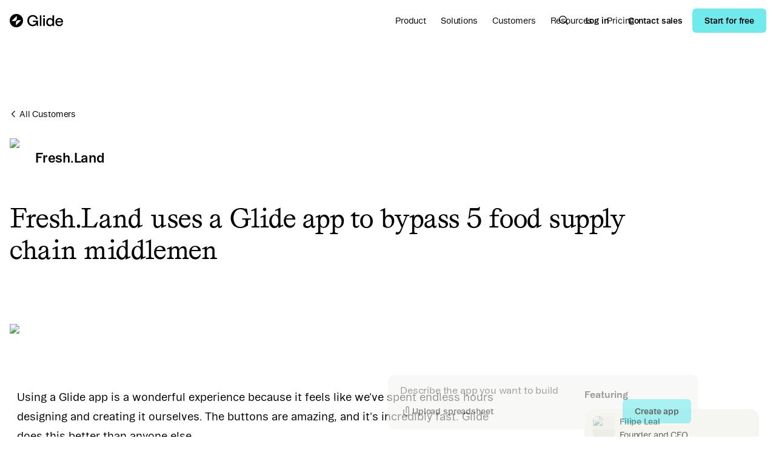

--- FILE ---
content_type: text/html; charset=utf-8
request_url: https://www.glideapps.com/customers/freshland
body_size: 13761
content:
<!DOCTYPE html><!--2uZ6DK_2v6KcWcx80sYgi--><html lang="en" class="bootonfont_d5323533-module__5Jhr6a__variable affairsfont_ff3a17d-module__T9vOTG__variable antialiased"><head><meta charSet="utf-8"/><meta name="viewport" content="width=device-width, initial-scale=1"/><link rel="preload" href="/_next/static/media/Affairs_Regular-s.p.daa8de1f.otf" as="font" crossorigin="" type="font/otf"/><link rel="preload" href="/_next/static/media/BootonVF-s.p.a6799dad.ttf" as="font" crossorigin="" type="font/ttf"/><link rel="preload" as="image" imageSrcSet="/_next/image?url=https%3A%2F%2Fimages.ctfassets.net%2Fn3rcstr5ldte%2F40YVZepIhAkgfdzSZCsc8I%2Fe6a71e3555f001b026830dc847b2a54d%2FFresh.land_-_Banner.jpg&amp;w=640&amp;q=75 640w, /_next/image?url=https%3A%2F%2Fimages.ctfassets.net%2Fn3rcstr5ldte%2F40YVZepIhAkgfdzSZCsc8I%2Fe6a71e3555f001b026830dc847b2a54d%2FFresh.land_-_Banner.jpg&amp;w=750&amp;q=75 750w, /_next/image?url=https%3A%2F%2Fimages.ctfassets.net%2Fn3rcstr5ldte%2F40YVZepIhAkgfdzSZCsc8I%2Fe6a71e3555f001b026830dc847b2a54d%2FFresh.land_-_Banner.jpg&amp;w=828&amp;q=75 828w, /_next/image?url=https%3A%2F%2Fimages.ctfassets.net%2Fn3rcstr5ldte%2F40YVZepIhAkgfdzSZCsc8I%2Fe6a71e3555f001b026830dc847b2a54d%2FFresh.land_-_Banner.jpg&amp;w=1080&amp;q=75 1080w, /_next/image?url=https%3A%2F%2Fimages.ctfassets.net%2Fn3rcstr5ldte%2F40YVZepIhAkgfdzSZCsc8I%2Fe6a71e3555f001b026830dc847b2a54d%2FFresh.land_-_Banner.jpg&amp;w=1200&amp;q=75 1200w, /_next/image?url=https%3A%2F%2Fimages.ctfassets.net%2Fn3rcstr5ldte%2F40YVZepIhAkgfdzSZCsc8I%2Fe6a71e3555f001b026830dc847b2a54d%2FFresh.land_-_Banner.jpg&amp;w=1920&amp;q=75 1920w, /_next/image?url=https%3A%2F%2Fimages.ctfassets.net%2Fn3rcstr5ldte%2F40YVZepIhAkgfdzSZCsc8I%2Fe6a71e3555f001b026830dc847b2a54d%2FFresh.land_-_Banner.jpg&amp;w=2048&amp;q=75 2048w, /_next/image?url=https%3A%2F%2Fimages.ctfassets.net%2Fn3rcstr5ldte%2F40YVZepIhAkgfdzSZCsc8I%2Fe6a71e3555f001b026830dc847b2a54d%2FFresh.land_-_Banner.jpg&amp;w=3840&amp;q=75 3840w" imageSizes="100vw"/><link rel="stylesheet" href="/_next/static/chunks/28320cd893ac7476.css" data-precedence="next"/><link rel="stylesheet" href="/_next/static/chunks/14848dab594ecb34.css" data-precedence="next"/><link rel="preload" as="script" fetchPriority="low" href="/_next/static/chunks/49dcb39cb27053f9.js"/><script src="/_next/static/chunks/d598f1f652e2d146.js" async=""></script><script src="/_next/static/chunks/f47b9e62b05ad642.js" async=""></script><script src="/_next/static/chunks/f5c62c991a3ba62f.js" async=""></script><script src="/_next/static/chunks/turbopack-a017be443b659681.js" async=""></script><script src="/_next/static/chunks/f726460e08162463.js" async=""></script><script src="/_next/static/chunks/ec9f4474e7bcfd01.js" async=""></script><script src="/_next/static/chunks/be96d50ec4c52589.js" async=""></script><script src="/_next/static/chunks/9c41a005d66bfa98.js" async=""></script><script src="/_next/static/chunks/b2e705149a6d6b75.js" async=""></script><script src="/_next/static/chunks/6c3d2e084366a45c.js" async=""></script><script src="/_next/static/chunks/75fcf3ad8476716f.js" async=""></script><script src="/_next/static/chunks/6ca0a2e4278ae4ed.js" async=""></script><script src="/_next/static/chunks/38a8dbe2c5c26331.js" async=""></script><script src="/_next/static/chunks/173589aeb0789423.js" async=""></script><script src="/_next/static/chunks/8490620c49d34c08.js" async=""></script><script src="/_next/static/chunks/88f98cd2cb58748b.js" async=""></script><script src="/_next/static/chunks/ce56fc528f735a8f.js" async=""></script><script src="/_next/static/chunks/fedc71f28be0ad52.js" async=""></script><script src="/_next/static/chunks/c560f6250dc0c2af.js" async=""></script><script src="/_next/static/chunks/8947eee1f67c1cc5.js" async=""></script><script src="/_next/static/chunks/fd2704c2f6ca0a51.js" async=""></script><meta name="next-size-adjust" content=""/><meta name="google-site-verification" content="bs9CSWODNG6k7NY5XRTw_C5oAsaDoQ0_OYS6KL8HsLQ"/><title>Fresh.Land Customer Story</title><meta name="description" content="Fresh.Land uses a Glide app to bypass 5 food supply chain middlemen"/><meta property="og:title" content="Fresh.Land Customer Story"/><meta property="og:description" content="Fresh.Land uses a Glide app to bypass 5 food supply chain middlemen"/><meta property="og:url" content="https://www.glideapps.com/customers/freshland"/><meta property="og:image" content="https://images.ctfassets.net/n3rcstr5ldte/4cILba439hNrmjgrqQhSun/0a27bd433ccfc01d5b8d060321e0d2bd/Thumbnail_Filipe1.png"/><meta name="twitter:card" content="summary_large_image"/><meta name="twitter:title" content="Fresh.Land Customer Story"/><meta name="twitter:description" content="Fresh.Land uses a Glide app to bypass 5 food supply chain middlemen"/><meta name="twitter:image" content="https://images.ctfassets.net/n3rcstr5ldte/4cILba439hNrmjgrqQhSun/0a27bd433ccfc01d5b8d060321e0d2bd/Thumbnail_Filipe1.png"/><link rel="icon" href="/favicon.ico?favicon.eae75d9e.ico" sizes="32x32" type="image/x-icon"/><script src="/_next/static/chunks/a6dad97d9634a72d.js" noModule=""></script></head><body><div hidden=""><!--$--><!--/$--></div><!--$!--><template data-dgst="BAILOUT_TO_CLIENT_SIDE_RENDERING"></template><!--/$--><div class="sticky top-0 transition z-[60] bg-white"><div class="px-4 py-3 xl:py-3.5 flex items-center justify-between"><span data-state="closed" style="-webkit-touch-callout:none"><a href="/"><svg width="89" height="22" viewBox="0 0 89 22" fill="none" xmlns="http://www.w3.org/2000/svg"><path d="M11 0C17.0751 0 22 4.92487 22 11C22 17.0751 17.0751 22 11 22C4.92487 22 0 17.0751 0 11C0 4.92487 4.92487 0 11 0ZM14.6436 10.208C12.1941 10.208 10.208 12.1941 10.208 14.6436V18.9199L18.9199 10.208H14.6436ZM3.08008 11.792H7.35645C9.80594 11.792 11.792 9.80594 11.792 7.35645V3.08008L3.08008 11.792Z" fill="black"></path><path d="M38.0732 1.76001C42.4364 1.76001 45.825 4.45478 46.6465 8.61255H43.7715C43.0784 6.04613 40.9738 4.24927 38.125 4.24927C34.4547 4.24928 31.9141 7.09892 31.9141 11.0002C31.9142 14.8501 34.4291 17.7502 38.125 17.7502C41.051 17.7502 43.1553 15.9535 43.6943 13.3098H38.2021V10.9739H46.7236V19.8547H44.4131V16.8518C43.1554 19.0078 40.9741 20.2404 38.0225 20.2405C32.9405 20.2405 29.0391 16.4156 29.0391 11.0256C29.0391 5.66147 32.9401 1.76024 38.0732 1.76001ZM73.1504 19.8547H70.5576V17.7249C69.7363 19.1363 68.1966 20.2404 66.1436 20.2405C62.5502 20.2405 60.1377 17.391 60.1377 13.5667C60.1377 9.61399 62.7299 6.63696 66.3232 6.63696C68.2223 6.63709 69.7363 7.66332 70.5576 9.04907V2.14478H73.1504V19.8547ZM81.8271 6.63696C85.7285 6.63696 88.0381 9.61439 88.0381 13.4387V13.926H77.9004C78.0544 16.467 79.7225 17.9817 81.8271 17.9817C83.675 17.9817 84.8043 17.1344 85.292 15.6204H87.9355C87.2937 18.2895 84.9326 20.2405 81.8271 20.2405C77.9516 20.2404 75.3342 17.5451 75.334 13.4387C75.334 9.35775 78.0542 6.637 81.8271 6.63696ZM52.2617 19.8547H49.6436V2.14478H52.2617V19.8547ZM57.9834 19.8547H55.3652V7.02173H57.9834V19.8547ZM66.7334 8.99829C64.3978 8.99838 62.832 10.8721 62.832 13.4387C62.8322 16.0051 64.4236 17.8791 66.7334 17.8792C68.9406 17.8792 70.5838 16.1592 70.584 13.4387C70.584 10.7181 68.9407 8.99829 66.7334 8.99829ZM81.8018 8.8186C79.9024 8.8186 78.2592 10.0248 77.9512 12.1038H85.4463C85.1896 10.1275 83.7523 8.8187 81.8018 8.8186ZM58.0088 4.96802H55.3389V2.14478H58.0088V4.96802Z" fill="black"></path></svg></a></span><div class="flex items-center gap-2 lg:hidden"><a as="a" label="Sign up" href="https://go.glideapps.com/?signUp=true&amp;prompt=" target="_blank" rel="noopener noreferrer" class="font-booton font-[575] group cursor-pointer whitespace-nowrap wght-575 tracking-[-0.01em] transition inline-flex items-center justify-center bg-aqua-light-400 text-black hover:bg-[#4FE1E6] h-8 px-3.5 text-sm opsz-14 rounded-[6px]">Sign up</a><a class="font-booton font-[575] group cursor-pointer whitespace-nowrap wght-575 tracking-[-0.01em] transition inline-flex items-center justify-center text-black hover:bg-neutrals-alpha-light-200 size-11 rounded-full" href="/explore"><svg width="24" height="24" viewBox="0 0 24 24" fill="none" xmlns="http://www.w3.org/2000/svg" class="size-6"><path d="M15 14.899C16.2372 13.6364 17 11.9073 17 10C17 6.13401 13.866 3 10 3C6.13401 3 3 6.13401 3 10C3 13.866 6.13401 17 10 17C11.9587 17 13.7295 16.1955 15 14.899ZM15 14.899L19.5 19.5" stroke="currentColor" stroke-width="1.5" vector-effect="none" stroke-linecap="square"></path></svg></a><button as="button" label="Menu" class="font-booton font-[575] group cursor-pointer whitespace-nowrap wght-575 tracking-[-0.01em] transition inline-flex items-center justify-center text-black hover:bg-neutrals-alpha-light-200 size-11 rounded-full"><svg width="24" height="24" viewBox="0 0 24 24" fill="none" xmlns="http://www.w3.org/2000/svg" class="size-6"><path d="M3 7H21M3 12H21M3 17H21" stroke="currentColor" stroke-width="1.5" vector-effect="none" stroke-linejoin="round"></path></svg></button></div><div class="flex-1 xl:absolute xl:-translate-x-1/2 xl:left-1/2 max-lg:hidden"><nav aria-label="Main" data-orientation="horizontal" dir="ltr" class="relative"><div style="position:relative"><ul data-orientation="horizontal" class="flex" dir="ltr"><li><button id="radix-_R_embplb_-trigger-radix-_R_2bembplb_" data-state="closed" aria-expanded="false" aria-controls="radix-_R_embplb_-content-radix-_R_2bembplb_" class="px-3 py-1.5 transition rounded-md inline-block text-sm cursor-pointer relative text-black hover:bg-black/[0.14] font-booton" data-radix-collection-item=""><div data-radix-collection-item=""><a href="/platform">Product</a></div></button></li><li><button id="radix-_R_embplb_-trigger-radix-_R_4bembplb_" data-state="closed" aria-expanded="false" aria-controls="radix-_R_embplb_-content-radix-_R_4bembplb_" class="px-3 py-1.5 transition rounded-md inline-block text-sm cursor-pointer relative text-black hover:bg-black/[0.14] font-booton" data-radix-collection-item=""><div data-radix-collection-item=""><a href="/solutions">Solutions</a></div></button></li><li><a class="px-3 py-1.5 transition rounded-md inline-block text-sm cursor-pointer relative text-black hover:bg-black/[0.14] font-booton" data-radix-collection-item="" href="/customers">Customers</a></li><li><button id="radix-_R_embplb_-trigger-radix-_R_2rembplb_" data-state="closed" aria-expanded="false" aria-controls="radix-_R_embplb_-content-radix-_R_2rembplb_" class="px-3 py-1.5 transition rounded-md inline-block text-sm cursor-pointer relative text-black hover:bg-black/[0.14] font-booton" data-radix-collection-item="">Resources</button></li><li><a class="px-3 py-1.5 transition rounded-md inline-block text-sm cursor-pointer relative text-black hover:bg-black/[0.14] font-booton" data-radix-collection-item="" href="/pricing">Pricing</a></li></ul></div><div class="perspective-[2000px] absolute top-full left-0 flex w-auto justify-center"></div></nav></div><div class="flex items-center gap-3 max-lg:hidden"><a class="font-booton font-[575] items-center group cursor-pointer whitespace-nowrap wght-575 tracking-[-0.01em] transition inline-flex items-center justify-center text-black hover:bg-neutrals-alpha-light-200 size-10 rounded-full" href="/explore"><svg width="24" height="24" viewBox="0 0 24 24" fill="none" xmlns="http://www.w3.org/2000/svg" class="size-5"><path d="M15 14.899C16.2372 13.6364 17 11.9073 17 10C17 6.13401 13.866 3 10 3C6.13401 3 3 6.13401 3 10C3 13.866 6.13401 17 10 17C11.9587 17 13.7295 16.1955 15 14.899ZM15 14.899L19.5 19.5" stroke="currentColor" stroke-width="1.5" vector-effect="none" stroke-linecap="square"></path></svg></a><a label="Log in" as="a" href="https://go.glideapps.com/?signIn=true" target="_blank" rel="noopener noreferrer" class="font-booton font-[575] px-4 hover:bg-neutrals-opaque-100 group cursor-pointer whitespace-nowrap wght-575 tracking-[-0.01em] transition inline-flex items-center justify-center text-black h-10 px-0 text-sm opsz-14 rounded-[6px]">Log in</a><a class="font-booton font-[575] px-4 hover:bg-neutrals-opaque-100 group cursor-pointer whitespace-nowrap wght-575 tracking-[-0.01em] transition inline-flex items-center justify-center text-black h-10 px-0 text-sm opsz-14 rounded-[6px]" href="/contact/business">Contact sales</a><a label="Start for free" as="a" href="https://go.glideapps.com/?signUp=true&amp;prompt=" target="_blank" rel="noopener noreferrer" class="font-booton font-[575] group cursor-pointer whitespace-nowrap wght-575 tracking-[-0.01em] transition inline-flex items-center justify-center bg-aqua-light-400 text-black hover:bg-[#4FE1E6] h-10 px-5 text-sm opsz-14 rounded-[6px]">Start for free</a></div></div></div><div class="py-16 md:py-20 lg:py-24"><div class="px-4 mx-auto max-w-[1536px]"><div class="flex items-center py-3.5"><a class="flex items-center -ml-1 text-sm" href="/customers"><svg width="24" height="24" viewBox="0 0 24 24" fill="none" xmlns="http://www.w3.org/2000/svg" class="w-5 h-5"><path d="M15 6L9 12L15 18" stroke="currentColor" stroke-width="1.5" vector-effect="none" stroke-linejoin="round"></path></svg><span>All Customers</span></a></div><div class="grid gap-6 md:gap-8 lg:gap-[42px] mt-4"><div class="flex items-center gap-4"><img alt="Fresh.Land logo" loading="lazy" width="42" height="42" decoding="async" data-nimg="1" class="flex-shrink-0 object-cover shadow-sm rounded-[8px]" style="color:transparent" srcSet="/_next/image?url=https%3A%2F%2Fimages.ctfassets.net%2Fn3rcstr5ldte%2F2vhLDN6o0PO9ybID3kVW0K%2F20254fdf37de50122149b1429fc4d957%2FFresh.land_-_Logo.jpg&amp;w=48&amp;q=75 1x, /_next/image?url=https%3A%2F%2Fimages.ctfassets.net%2Fn3rcstr5ldte%2F2vhLDN6o0PO9ybID3kVW0K%2F20254fdf37de50122149b1429fc4d957%2FFresh.land_-_Logo.jpg&amp;w=96&amp;q=75 2x" src="/_next/image?url=https%3A%2F%2Fimages.ctfassets.net%2Fn3rcstr5ldte%2F2vhLDN6o0PO9ybID3kVW0K%2F20254fdf37de50122149b1429fc4d957%2FFresh.land_-_Logo.jpg&amp;w=96&amp;q=75"/><div class="font-semibold"><p class="text-xl">Fresh.Land</p></div></div><h1 class="max-w-screen-lg font-serif text-pullout-2xl">Fresh.Land uses a Glide app to bypass 5 food supply chain middlemen</h1></div></div></div><div class="px-4 mx-auto max-w-[1536px]"><div class="aspect-[16/9] relative overflow-hidden"><button class="bg-black/20 group"><img alt="Fresh.Land uses a Glide app to bypass 5 food supply chain middlemen" decoding="async" data-nimg="fill" class="object-cover rounded-2xl" style="position:absolute;height:100%;width:100%;left:0;top:0;right:0;bottom:0;color:transparent" sizes="100vw" srcSet="/_next/image?url=https%3A%2F%2Fimages.ctfassets.net%2Fn3rcstr5ldte%2F40YVZepIhAkgfdzSZCsc8I%2Fe6a71e3555f001b026830dc847b2a54d%2FFresh.land_-_Banner.jpg&amp;w=640&amp;q=75 640w, /_next/image?url=https%3A%2F%2Fimages.ctfassets.net%2Fn3rcstr5ldte%2F40YVZepIhAkgfdzSZCsc8I%2Fe6a71e3555f001b026830dc847b2a54d%2FFresh.land_-_Banner.jpg&amp;w=750&amp;q=75 750w, /_next/image?url=https%3A%2F%2Fimages.ctfassets.net%2Fn3rcstr5ldte%2F40YVZepIhAkgfdzSZCsc8I%2Fe6a71e3555f001b026830dc847b2a54d%2FFresh.land_-_Banner.jpg&amp;w=828&amp;q=75 828w, /_next/image?url=https%3A%2F%2Fimages.ctfassets.net%2Fn3rcstr5ldte%2F40YVZepIhAkgfdzSZCsc8I%2Fe6a71e3555f001b026830dc847b2a54d%2FFresh.land_-_Banner.jpg&amp;w=1080&amp;q=75 1080w, /_next/image?url=https%3A%2F%2Fimages.ctfassets.net%2Fn3rcstr5ldte%2F40YVZepIhAkgfdzSZCsc8I%2Fe6a71e3555f001b026830dc847b2a54d%2FFresh.land_-_Banner.jpg&amp;w=1200&amp;q=75 1200w, /_next/image?url=https%3A%2F%2Fimages.ctfassets.net%2Fn3rcstr5ldte%2F40YVZepIhAkgfdzSZCsc8I%2Fe6a71e3555f001b026830dc847b2a54d%2FFresh.land_-_Banner.jpg&amp;w=1920&amp;q=75 1920w, /_next/image?url=https%3A%2F%2Fimages.ctfassets.net%2Fn3rcstr5ldte%2F40YVZepIhAkgfdzSZCsc8I%2Fe6a71e3555f001b026830dc847b2a54d%2FFresh.land_-_Banner.jpg&amp;w=2048&amp;q=75 2048w, /_next/image?url=https%3A%2F%2Fimages.ctfassets.net%2Fn3rcstr5ldte%2F40YVZepIhAkgfdzSZCsc8I%2Fe6a71e3555f001b026830dc847b2a54d%2FFresh.land_-_Banner.jpg&amp;w=3840&amp;q=75 3840w" src="/_next/image?url=https%3A%2F%2Fimages.ctfassets.net%2Fn3rcstr5ldte%2F40YVZepIhAkgfdzSZCsc8I%2Fe6a71e3555f001b026830dc847b2a54d%2FFresh.land_-_Banner.jpg&amp;w=3840&amp;q=75"/><div class="absolute z-10 transition-all duration-300 ease-in-out transform -translate-x-1/2 bottom-1/2 max-md:translate-y-1/2 md:bottom-8 left-1/2 max-md:scale-75 md:group-hover:scale-105"><div class="py-3 pl-3.5 bg-black/60 pr-6 flex gap-2 items-center rounded-full"><svg width="45" height="44" viewBox="0 0 45 44" fill="none" xmlns="http://www.w3.org/2000/svg" class="flex-shrink-0"><circle cx="22.5" cy="22" r="22" fill="black" fill-opacity="0.6"></circle><path d="M31.7355 19.1596C33.8481 20.3736 33.8481 23.4215 31.7355 24.6356L20.2313 31.2466C18.1261 32.4564 15.5 30.9367 15.5 28.5086L15.5 15.2866C15.5 12.8585 18.1261 11.3388 20.2313 12.5486L31.7355 19.1596Z" fill="white"></path></svg><span class="text-lg font-semibold text-white whitespace-nowrap">Watch Video</span></div></div></button></div></div><div class="mx-auto sm:px-7 px-4 dark:text-white max-w-screen-xl"><div class="relative grid py-16 gap-y-8 gap-x-6 lg:grid-cols-4 lg:py-20"><div class="grid gap-10 h-max lg:order-1"><div><h3 class="font-sans font-semibold text-primary">Featuring</h3><p class="mt-1 text-tertiary"></p><div class="mt-3 space-y-3"><div class="bg-neutrals-opaque-100 px-3.5 py-3 rounded-2xl relative"><div class="flex items-start"><div class="relative z-0 flex-shrink-0 overflow-hidden rounded-lg bg-neutrals-opaque-200 size-9"><img alt="Filipe Leal" loading="lazy" decoding="async" data-nimg="fill" class="object-cover" style="position:absolute;height:100%;width:100%;left:0;top:0;right:0;bottom:0;color:transparent" sizes="100vw" srcSet="/_next/image?url=https%3A%2F%2Fimages.ctfassets.net%2Fn3rcstr5ldte%2FkNoD0lo08bbtefLP1gs0Z%2Fba6b240f39973e7b1ab9fd9983c5ab96%2F1593620517853.jpg&amp;w=640&amp;q=75 640w, /_next/image?url=https%3A%2F%2Fimages.ctfassets.net%2Fn3rcstr5ldte%2FkNoD0lo08bbtefLP1gs0Z%2Fba6b240f39973e7b1ab9fd9983c5ab96%2F1593620517853.jpg&amp;w=750&amp;q=75 750w, /_next/image?url=https%3A%2F%2Fimages.ctfassets.net%2Fn3rcstr5ldte%2FkNoD0lo08bbtefLP1gs0Z%2Fba6b240f39973e7b1ab9fd9983c5ab96%2F1593620517853.jpg&amp;w=828&amp;q=75 828w, /_next/image?url=https%3A%2F%2Fimages.ctfassets.net%2Fn3rcstr5ldte%2FkNoD0lo08bbtefLP1gs0Z%2Fba6b240f39973e7b1ab9fd9983c5ab96%2F1593620517853.jpg&amp;w=1080&amp;q=75 1080w, /_next/image?url=https%3A%2F%2Fimages.ctfassets.net%2Fn3rcstr5ldte%2FkNoD0lo08bbtefLP1gs0Z%2Fba6b240f39973e7b1ab9fd9983c5ab96%2F1593620517853.jpg&amp;w=1200&amp;q=75 1200w, /_next/image?url=https%3A%2F%2Fimages.ctfassets.net%2Fn3rcstr5ldte%2FkNoD0lo08bbtefLP1gs0Z%2Fba6b240f39973e7b1ab9fd9983c5ab96%2F1593620517853.jpg&amp;w=1920&amp;q=75 1920w, /_next/image?url=https%3A%2F%2Fimages.ctfassets.net%2Fn3rcstr5ldte%2FkNoD0lo08bbtefLP1gs0Z%2Fba6b240f39973e7b1ab9fd9983c5ab96%2F1593620517853.jpg&amp;w=2048&amp;q=75 2048w, /_next/image?url=https%3A%2F%2Fimages.ctfassets.net%2Fn3rcstr5ldte%2FkNoD0lo08bbtefLP1gs0Z%2Fba6b240f39973e7b1ab9fd9983c5ab96%2F1593620517853.jpg&amp;w=3840&amp;q=75 3840w" src="/_next/image?url=https%3A%2F%2Fimages.ctfassets.net%2Fn3rcstr5ldte%2FkNoD0lo08bbtefLP1gs0Z%2Fba6b240f39973e7b1ab9fd9983c5ab96%2F1593620517853.jpg&amp;w=3840&amp;q=75"/></div><div class="ml-2 text-sm"><p class="font-semibold text-primary">Filipe Leal</p><p class="mt-1 text-tertiary">Founder and CFO</p></div></div></div></div></div><div><h3 class="font-sans font-semibold text-primary">Use Case</h3><p class="mt-1 text-tertiary">Customer Portal</p></div><div><h3 class="font-sans font-semibold text-primary">Industry</h3><p class="mt-1 text-tertiary">Agriculture</p></div><div><h3 class="font-sans font-semibold text-primary">About</h3><div class="text-tertiary"><p class="mt-3">Fresh.Land is a global digital marketplace that allows farmers to sell fresh products directly to retailers and consumers.</p></div></div></div><div class="space-y-12 lg:col-span-3 max-w-[807px]"><article class="prose-lg transition [&amp;&gt;*:first-child]:mt-0 prose-p:text-secondary prose-p:leading-[180%] prose-ul:list-disc prose-ol:list-[auto] prose-a:text-secondary hover:prose-a:text-primary prose-a:underline prose-a:leading-[180%] prose-figcaption:text-md prose-figcaption:italic prose-h1:text-5xl prose-headings:font-semibold prose-headings:font-sans prose-h2:text-[30px] prose-h3:text-2xl         prose-headings:leading-[130%] prose-blockquote:text-xl prose-blockquote:text-semibold prose-blockquote:leading-[130%] prose-blockquote:border-l-2         prose-blockquote:border-aqua-light-500"><blockquote><p>Using a Glide app is a wonderful experience because it feels like we&#x27;ve spent endless hours designing and creating it ourselves. The buttons are amazing, and it&#x27;s incredibly fast. Glide does this better than anyone else.</p></blockquote><p>Fresh.Land is a platform that connects farmers and consumers by delivering freshly harvested products directly to consumers without any middlemen. Filipe Leal is the CFO and Founder of Fresh.Land, who started the company to modernize the orange farm in the south of Portugal in Algarve that has been in his family for generations. Previously, Filipe and his family had been selling their oranges through middlemen, who stored the goods in warehouses before shipping to customers. Fresh.Land, a Glide app Filipe helped build with his team, the business is now able to skip the middleman and sell directly to the supermarket.</p><p>As Filipe puts it, &quot;Using Glide has been a paradigm shift for us. The timeframe has been drastically reduced, going from months to days. Now, we have a very stable and robust platform, and those core components work. We no longer need infrastructure to maintain the app.&quot;</p><figure><img src="https://images.ctfassets.net/n3rcstr5ldte/7kLDMVP73jGQVFBwaoQ97R/e822d058778db2df80dd202bbd7ffcfe/Customer_Fresh.land__Type_Devices.png" alt="" loading="lazy" class="rounded-2xl"/></figure><p>Filipe chose Glide for its easy and intuitive interface. He especially valued the ability to combine pre-designed elements seamlessly without compromising appearance or usability.  Integrations with webhooks also played a big role in winning over Filipe as the platform for building Fresh.Land.</p><p>Today, Fresh.Land is a completely independent logistics platform that any farm can use to connect directly with consumers. One of the most critical features is the ability to use all the data they get from customers to allocate orders more efficiently. As Filipe puts it, </p><blockquote><p>The feedback we receive from customers is very valuable. My father was emotional when he received praise for his oranges. What started as a small use case grew and became an all-encompassing platform thanks to Glide&#x27;s moldable nature. It&#x27;s almost like a platform for anything that we need to digitize.</p></blockquote><p></p></article></div></div></div><!--$--><!--/$--><div class="py-4"><div class="px-4 mx-auto max-w-[1536px]"><div class="relative z-10 border-t pt-4 border-neutrals-opaque-200"><div class="flex justify-between max-xl:hidden"><div class="grid h-max"><header class="pb-1 text-sm font-semibold text-neutrals-opaque-900">Product</header><ul class="grid gap-1 mt-2 max-w-52"><li class="flex flex-nowrap items-center text-sm transition text-neutrals-opaque-700 hover:text-neutrals-opaque-900"><a class="py-[5px] inline-block" href="/platform">Platform</a></li><li class="flex flex-nowrap items-center text-sm transition text-neutrals-opaque-700 hover:text-neutrals-opaque-900"><a class="py-[5px] inline-block" href="/data-sources">Data</a></li><li class="flex flex-nowrap items-center text-sm transition text-neutrals-opaque-700 hover:text-neutrals-opaque-900"><a class="py-[5px] inline-block" href="/workflows">Workflows</a></li><li class="flex flex-nowrap items-center text-sm transition text-neutrals-opaque-700 hover:text-neutrals-opaque-900"><a class="py-[5px] inline-block" href="/ai">Glide AI</a></li><li class="flex flex-nowrap items-center text-sm transition text-neutrals-opaque-700 hover:text-neutrals-opaque-900"><a class="py-[5px] inline-block" href="/integrations">Integrations</a></li><li class="flex flex-nowrap items-center text-sm transition text-neutrals-opaque-700 hover:text-neutrals-opaque-900"><a class="py-[5px] inline-block" href="/security-center">Security</a></li><li class="flex flex-nowrap items-center text-sm transition text-neutrals-opaque-700 hover:text-neutrals-opaque-900"><a class="py-[5px] inline-block" href="/changelog">Changelog</a></li></ul></div><div class="grid h-max"><header class="pb-1 text-sm font-semibold text-neutrals-opaque-900">Apps</header><ul class="grid gap-1 mt-2 max-w-52"><li class="flex flex-nowrap items-center text-sm transition text-neutrals-opaque-700 hover:text-neutrals-opaque-900"><a class="py-[5px] inline-block" href="/use-cases/inventory-management">Inventory</a></li><li class="flex flex-nowrap items-center text-sm transition text-neutrals-opaque-700 hover:text-neutrals-opaque-900"><a class="py-[5px] inline-block" href="/use-cases/logistics-management">Logistics</a></li><li class="flex flex-nowrap items-center text-sm transition text-neutrals-opaque-700 hover:text-neutrals-opaque-900"><a class="py-[5px] inline-block" href="/use-cases/procurement">Procurement</a></li><li class="flex flex-nowrap items-center text-sm transition text-neutrals-opaque-700 hover:text-neutrals-opaque-900"><a class="py-[5px] inline-block" href="/use-cases/vendor-management">Vendor Management</a></li><li class="flex flex-nowrap items-center text-sm transition text-neutrals-opaque-700 hover:text-neutrals-opaque-900"><a class="py-[5px] inline-block" href="/use-cases/warehouse-management">Warehouse Management</a></li><li class="flex flex-nowrap items-center text-sm transition text-neutrals-opaque-700 hover:text-neutrals-opaque-900"><a class="py-[5px] inline-block" href="/use-cases/project-management">Project Management</a></li><li class="flex flex-nowrap items-center text-sm transition text-neutrals-opaque-700 hover:text-neutrals-opaque-900"><a class="py-[5px] inline-block" href="/use-cases/portals">Portals</a></li><li class="flex flex-nowrap items-center text-sm transition text-neutrals-opaque-700 hover:text-neutrals-opaque-900"><a class="py-[5px] inline-block" href="/use-cases/dashboards">Dashboards</a></li><li class="flex flex-nowrap items-center text-sm transition text-neutrals-opaque-700 hover:text-neutrals-opaque-900"><a class="py-[5px] inline-block" href="/use-cases/crm">CRM</a></li><li class="flex flex-nowrap items-center text-sm transition text-neutrals-opaque-700 hover:text-neutrals-opaque-900"><a class="py-[5px] inline-block" href="/use-cases/work-order-management">Work Orders</a></li><li class="flex flex-nowrap items-center text-sm transition text-neutrals-opaque-700 hover:text-neutrals-opaque-900"><a class="py-[5px] inline-block" href="/use-cases/field-sales">Field Sales</a></li><li class="flex flex-nowrap items-center text-sm transition text-neutrals-opaque-700 hover:text-neutrals-opaque-900"><a class="py-[5px] inline-block" href="/use-cases">All Apps</a></li></ul></div><div class="grid h-max"><header class="pb-1 text-sm font-semibold text-neutrals-opaque-900">Solutions</header><ul class="grid gap-1 mt-2 max-w-52"><li class="flex flex-nowrap items-center text-sm transition text-neutrals-opaque-700 hover:text-neutrals-opaque-900"><a class="py-[5px] inline-block" href="/solutions/business">Business</a></li><li class="flex flex-nowrap items-center text-sm transition text-neutrals-opaque-700 hover:text-neutrals-opaque-900"><a class="py-[5px] inline-block" href="/enterprise">Enterprise</a></li><li class="flex flex-nowrap items-center text-sm transition text-neutrals-opaque-700 hover:text-neutrals-opaque-900"><a class="py-[5px] inline-block" href="/industry/supply-chain">Supply Chain</a></li><li class="flex flex-nowrap items-center text-sm transition text-neutrals-opaque-700 hover:text-neutrals-opaque-900"><a class="py-[5px] inline-block" href="/industry/manufacturing">Manufacturing</a></li><li class="flex flex-nowrap items-center text-sm transition text-neutrals-opaque-700 hover:text-neutrals-opaque-900"><a class="py-[5px] inline-block" href="/industry/retail">Retail</a></li><li class="flex flex-nowrap items-center text-sm transition text-neutrals-opaque-700 hover:text-neutrals-opaque-900"><a class="py-[5px] inline-block" href="/industry/real-estate">Real Estate</a></li><li class="flex flex-nowrap items-center text-sm transition text-neutrals-opaque-700 hover:text-neutrals-opaque-900"><a class="py-[5px] inline-block" href="/industry/hospitality">Hospitality</a></li><li class="flex flex-nowrap items-center text-sm transition text-neutrals-opaque-700 hover:text-neutrals-opaque-900"><a class="py-[5px] inline-block" href="/industry/professional-services">Professional Services</a></li><li class="flex flex-nowrap items-center text-sm transition text-neutrals-opaque-700 hover:text-neutrals-opaque-900"><a class="py-[5px] inline-block" href="/solutions">Custom Solutions</a></li><li class="flex flex-nowrap items-center text-sm transition text-neutrals-opaque-700 hover:text-neutrals-opaque-900"><a class="py-[5px] inline-block" href="/blog/glossary-software-types-part1">All Solutions</a></li></ul></div><div class="grid h-max"><header class="pb-1 text-sm font-semibold text-neutrals-opaque-900">Resources</header><ul class="grid gap-1 mt-2 max-w-52"><li class="flex flex-nowrap items-center text-sm transition text-neutrals-opaque-700 hover:text-neutrals-opaque-900"><a class="py-[5px] inline-block" href="/experts">Hire an Expert</a></li><li class="flex flex-nowrap items-center text-sm transition text-neutrals-opaque-700 hover:text-neutrals-opaque-900"><a class="py-[5px] inline-block" href="/templates">Templates</a></li><li class="flex flex-nowrap items-center text-sm transition text-neutrals-opaque-700 hover:text-neutrals-opaque-900"><a class="py-[5px] inline-block" href="/customers">Customer Stories</a></li><li class="flex flex-nowrap items-center text-sm transition text-neutrals-opaque-700 hover:text-neutrals-opaque-900"><a href="https://learn.glideapps.com" target="_blank" rel="noopener noreferrer" class="py-[5px] inline-flex items-center"><span>Glide University</span></a></li><li class="flex flex-nowrap items-center text-sm transition text-neutrals-opaque-700 hover:text-neutrals-opaque-900"><a class="py-[5px] inline-block" href="/certification">Get Certified</a></li><li class="flex flex-nowrap items-center text-sm transition text-neutrals-opaque-700 hover:text-neutrals-opaque-900"><a class="py-[5px] inline-block" href="/docs">Docs</a></li><li class="flex flex-nowrap items-center text-sm transition text-neutrals-opaque-700 hover:text-neutrals-opaque-900"><a class="py-[5px] inline-block" href="/support">Help Center</a></li><li class="flex flex-nowrap items-center text-sm transition text-neutrals-opaque-700 hover:text-neutrals-opaque-900"><a href="https://community.glideapps.com" target="_blank" rel="noopener noreferrer" class="py-[5px] inline-flex items-center"><span>Community</span></a></li><li class="flex flex-nowrap items-center text-sm transition text-neutrals-opaque-700 hover:text-neutrals-opaque-900"><a class="py-[5px] inline-block" href="/events">Events</a></li><li class="flex flex-nowrap items-center text-sm transition text-neutrals-opaque-700 hover:text-neutrals-opaque-900"><a class="py-[5px] inline-block" href="/news">Glide News</a></li><li class="flex flex-nowrap items-center text-sm transition text-neutrals-opaque-700 hover:text-neutrals-opaque-900"><a class="py-[5px] inline-block" href="/ai-report-2025">AI in Operations Report 2025</a></li></ul></div><div class="grid h-max"><header class="pb-1 text-sm font-semibold text-neutrals-opaque-900">Company</header><ul class="grid gap-1 mt-2 max-w-52"><li class="flex flex-nowrap items-center text-sm transition text-neutrals-opaque-700 hover:text-neutrals-opaque-900"><a class="py-[5px] inline-block" href="/pricing">Pricing</a></li><li class="flex flex-nowrap items-center text-sm transition text-neutrals-opaque-700 hover:text-neutrals-opaque-900"><a class="py-[5px] inline-block" href="/jobs">Careers</a><span class="ml-2 text-xs font-semibold leading-none rounded-full px-[7px] py-[5px] bg-aqua-light-200 text-aqua-light-700">Hiring</span></li><li class="flex flex-nowrap items-center text-sm transition text-neutrals-opaque-700 hover:text-neutrals-opaque-900"><a class="py-[5px] inline-block" href="/blog">Blog</a></li><li class="flex flex-nowrap items-center text-sm transition text-neutrals-opaque-700 hover:text-neutrals-opaque-900"><a class="py-[5px] inline-block" href="/research">Research</a></li><li class="flex flex-nowrap items-center text-sm transition text-neutrals-opaque-700 hover:text-neutrals-opaque-900"><a href="https://trust.glideapps.com/" target="_blank" rel="noopener noreferrer" class="py-[5px] inline-flex items-center"><span>Trust Center</span></a></li><li class="flex flex-nowrap items-center text-sm transition text-neutrals-opaque-700 hover:text-neutrals-opaque-900"><a class="py-[5px] inline-block" href="/compare">Compare Glide</a></li><li class="flex flex-nowrap items-center text-sm transition text-neutrals-opaque-700 hover:text-neutrals-opaque-900"><a class="py-[5px] inline-block" href="/faqs">FAQs</a></li></ul></div></div><div class="grid flex-grow grid-cols-2 md:grid-cols-4 xl:hidden max-md:hidden"><div class="space-y-[42px]"><div class="grid h-max"><header class="pb-1 text-sm font-semibold text-neutrals-opaque-900">Product</header><ul class="grid gap-1 mt-2 max-w-52"><li class="flex flex-nowrap items-center text-sm transition text-neutrals-opaque-700 hover:text-neutrals-opaque-900"><a class="py-[5px] inline-block" href="/platform">Platform</a></li><li class="flex flex-nowrap items-center text-sm transition text-neutrals-opaque-700 hover:text-neutrals-opaque-900"><a class="py-[5px] inline-block" href="/data-sources">Data</a></li><li class="flex flex-nowrap items-center text-sm transition text-neutrals-opaque-700 hover:text-neutrals-opaque-900"><a class="py-[5px] inline-block" href="/workflows">Workflows</a></li><li class="flex flex-nowrap items-center text-sm transition text-neutrals-opaque-700 hover:text-neutrals-opaque-900"><a class="py-[5px] inline-block" href="/ai">Glide AI</a></li><li class="flex flex-nowrap items-center text-sm transition text-neutrals-opaque-700 hover:text-neutrals-opaque-900"><a class="py-[5px] inline-block" href="/integrations">Integrations</a></li><li class="flex flex-nowrap items-center text-sm transition text-neutrals-opaque-700 hover:text-neutrals-opaque-900"><a class="py-[5px] inline-block" href="/security-center">Security</a></li><li class="flex flex-nowrap items-center text-sm transition text-neutrals-opaque-700 hover:text-neutrals-opaque-900"><a class="py-[5px] inline-block" href="/changelog">Changelog</a></li></ul></div><div class="grid h-max"><header class="pb-1 text-sm font-semibold text-neutrals-opaque-900">Company</header><ul class="grid gap-1 mt-2 max-w-52"><li class="flex flex-nowrap items-center text-sm transition text-neutrals-opaque-700 hover:text-neutrals-opaque-900"><a class="py-[5px] inline-block" href="/pricing">Pricing</a></li><li class="flex flex-nowrap items-center text-sm transition text-neutrals-opaque-700 hover:text-neutrals-opaque-900"><a class="py-[5px] inline-block" href="/jobs">Careers</a><span class="ml-2 text-xs font-semibold leading-none rounded-full px-[7px] py-[5px] bg-aqua-light-200 text-aqua-light-700">Hiring</span></li><li class="flex flex-nowrap items-center text-sm transition text-neutrals-opaque-700 hover:text-neutrals-opaque-900"><a class="py-[5px] inline-block" href="/blog">Blog</a></li><li class="flex flex-nowrap items-center text-sm transition text-neutrals-opaque-700 hover:text-neutrals-opaque-900"><a class="py-[5px] inline-block" href="/research">Research</a></li><li class="flex flex-nowrap items-center text-sm transition text-neutrals-opaque-700 hover:text-neutrals-opaque-900"><a href="https://trust.glideapps.com/" target="_blank" rel="noopener noreferrer" class="py-[5px] inline-flex items-center"><span>Trust Center</span></a></li><li class="flex flex-nowrap items-center text-sm transition text-neutrals-opaque-700 hover:text-neutrals-opaque-900"><a class="py-[5px] inline-block" href="/compare">Compare Glide</a></li><li class="flex flex-nowrap items-center text-sm transition text-neutrals-opaque-700 hover:text-neutrals-opaque-900"><a class="py-[5px] inline-block" href="/faqs">FAQs</a></li></ul></div></div><div class="grid h-max"><header class="pb-1 text-sm font-semibold text-neutrals-opaque-900">Apps</header><ul class="grid gap-1 mt-2 max-w-52"><li class="flex flex-nowrap items-center text-sm transition text-neutrals-opaque-700 hover:text-neutrals-opaque-900"><a class="py-[5px] inline-block" href="/use-cases/inventory-management">Inventory</a></li><li class="flex flex-nowrap items-center text-sm transition text-neutrals-opaque-700 hover:text-neutrals-opaque-900"><a class="py-[5px] inline-block" href="/use-cases/logistics-management">Logistics</a></li><li class="flex flex-nowrap items-center text-sm transition text-neutrals-opaque-700 hover:text-neutrals-opaque-900"><a class="py-[5px] inline-block" href="/use-cases/procurement">Procurement</a></li><li class="flex flex-nowrap items-center text-sm transition text-neutrals-opaque-700 hover:text-neutrals-opaque-900"><a class="py-[5px] inline-block" href="/use-cases/vendor-management">Vendor Management</a></li><li class="flex flex-nowrap items-center text-sm transition text-neutrals-opaque-700 hover:text-neutrals-opaque-900"><a class="py-[5px] inline-block" href="/use-cases/warehouse-management">Warehouse Management</a></li><li class="flex flex-nowrap items-center text-sm transition text-neutrals-opaque-700 hover:text-neutrals-opaque-900"><a class="py-[5px] inline-block" href="/use-cases/project-management">Project Management</a></li><li class="flex flex-nowrap items-center text-sm transition text-neutrals-opaque-700 hover:text-neutrals-opaque-900"><a class="py-[5px] inline-block" href="/use-cases/portals">Portals</a></li><li class="flex flex-nowrap items-center text-sm transition text-neutrals-opaque-700 hover:text-neutrals-opaque-900"><a class="py-[5px] inline-block" href="/use-cases/dashboards">Dashboards</a></li><li class="flex flex-nowrap items-center text-sm transition text-neutrals-opaque-700 hover:text-neutrals-opaque-900"><a class="py-[5px] inline-block" href="/use-cases/crm">CRM</a></li><li class="flex flex-nowrap items-center text-sm transition text-neutrals-opaque-700 hover:text-neutrals-opaque-900"><a class="py-[5px] inline-block" href="/use-cases/work-order-management">Work Orders</a></li><li class="flex flex-nowrap items-center text-sm transition text-neutrals-opaque-700 hover:text-neutrals-opaque-900"><a class="py-[5px] inline-block" href="/use-cases/field-sales">Field Sales</a></li><li class="flex flex-nowrap items-center text-sm transition text-neutrals-opaque-700 hover:text-neutrals-opaque-900"><a class="py-[5px] inline-block" href="/use-cases">All Apps</a></li></ul></div><div class="grid h-max"><header class="pb-1 text-sm font-semibold text-neutrals-opaque-900">Solutions</header><ul class="grid gap-1 mt-2 max-w-52"><li class="flex flex-nowrap items-center text-sm transition text-neutrals-opaque-700 hover:text-neutrals-opaque-900"><a class="py-[5px] inline-block" href="/solutions/business">Business</a></li><li class="flex flex-nowrap items-center text-sm transition text-neutrals-opaque-700 hover:text-neutrals-opaque-900"><a class="py-[5px] inline-block" href="/enterprise">Enterprise</a></li><li class="flex flex-nowrap items-center text-sm transition text-neutrals-opaque-700 hover:text-neutrals-opaque-900"><a class="py-[5px] inline-block" href="/industry/supply-chain">Supply Chain</a></li><li class="flex flex-nowrap items-center text-sm transition text-neutrals-opaque-700 hover:text-neutrals-opaque-900"><a class="py-[5px] inline-block" href="/industry/manufacturing">Manufacturing</a></li><li class="flex flex-nowrap items-center text-sm transition text-neutrals-opaque-700 hover:text-neutrals-opaque-900"><a class="py-[5px] inline-block" href="/industry/retail">Retail</a></li><li class="flex flex-nowrap items-center text-sm transition text-neutrals-opaque-700 hover:text-neutrals-opaque-900"><a class="py-[5px] inline-block" href="/industry/real-estate">Real Estate</a></li><li class="flex flex-nowrap items-center text-sm transition text-neutrals-opaque-700 hover:text-neutrals-opaque-900"><a class="py-[5px] inline-block" href="/industry/hospitality">Hospitality</a></li><li class="flex flex-nowrap items-center text-sm transition text-neutrals-opaque-700 hover:text-neutrals-opaque-900"><a class="py-[5px] inline-block" href="/industry/professional-services">Professional Services</a></li><li class="flex flex-nowrap items-center text-sm transition text-neutrals-opaque-700 hover:text-neutrals-opaque-900"><a class="py-[5px] inline-block" href="/solutions">Custom Solutions</a></li><li class="flex flex-nowrap items-center text-sm transition text-neutrals-opaque-700 hover:text-neutrals-opaque-900"><a class="py-[5px] inline-block" href="/blog/glossary-software-types-part1">All Solutions</a></li></ul></div><div class="grid h-max"><header class="pb-1 text-sm font-semibold text-neutrals-opaque-900">Resources</header><ul class="grid gap-1 mt-2 max-w-52"><li class="flex flex-nowrap items-center text-sm transition text-neutrals-opaque-700 hover:text-neutrals-opaque-900"><a class="py-[5px] inline-block" href="/experts">Hire an Expert</a></li><li class="flex flex-nowrap items-center text-sm transition text-neutrals-opaque-700 hover:text-neutrals-opaque-900"><a class="py-[5px] inline-block" href="/templates">Templates</a></li><li class="flex flex-nowrap items-center text-sm transition text-neutrals-opaque-700 hover:text-neutrals-opaque-900"><a class="py-[5px] inline-block" href="/customers">Customer Stories</a></li><li class="flex flex-nowrap items-center text-sm transition text-neutrals-opaque-700 hover:text-neutrals-opaque-900"><a href="https://learn.glideapps.com" target="_blank" rel="noopener noreferrer" class="py-[5px] inline-flex items-center"><span>Glide University</span></a></li><li class="flex flex-nowrap items-center text-sm transition text-neutrals-opaque-700 hover:text-neutrals-opaque-900"><a class="py-[5px] inline-block" href="/certification">Get Certified</a></li><li class="flex flex-nowrap items-center text-sm transition text-neutrals-opaque-700 hover:text-neutrals-opaque-900"><a class="py-[5px] inline-block" href="/docs">Docs</a></li><li class="flex flex-nowrap items-center text-sm transition text-neutrals-opaque-700 hover:text-neutrals-opaque-900"><a class="py-[5px] inline-block" href="/support">Help Center</a></li><li class="flex flex-nowrap items-center text-sm transition text-neutrals-opaque-700 hover:text-neutrals-opaque-900"><a href="https://community.glideapps.com" target="_blank" rel="noopener noreferrer" class="py-[5px] inline-flex items-center"><span>Community</span></a></li><li class="flex flex-nowrap items-center text-sm transition text-neutrals-opaque-700 hover:text-neutrals-opaque-900"><a class="py-[5px] inline-block" href="/events">Events</a></li><li class="flex flex-nowrap items-center text-sm transition text-neutrals-opaque-700 hover:text-neutrals-opaque-900"><a class="py-[5px] inline-block" href="/news">Glide News</a></li><li class="flex flex-nowrap items-center text-sm transition text-neutrals-opaque-700 hover:text-neutrals-opaque-900"><a class="py-[5px] inline-block" href="/ai-report-2025">AI in Operations Report 2025</a></li></ul></div></div><div class="grid grid-cols-2 md:hidden"><div class="space-y-[42px]"><div class="grid h-max"><header class="pb-1 text-sm font-semibold text-neutrals-opaque-900">Product</header><ul class="grid gap-1 mt-2 max-w-52"><li class="flex flex-nowrap items-center text-sm transition text-neutrals-opaque-700 hover:text-neutrals-opaque-900"><a class="py-[5px] inline-block" href="/platform">Platform</a></li><li class="flex flex-nowrap items-center text-sm transition text-neutrals-opaque-700 hover:text-neutrals-opaque-900"><a class="py-[5px] inline-block" href="/data-sources">Data</a></li><li class="flex flex-nowrap items-center text-sm transition text-neutrals-opaque-700 hover:text-neutrals-opaque-900"><a class="py-[5px] inline-block" href="/workflows">Workflows</a></li><li class="flex flex-nowrap items-center text-sm transition text-neutrals-opaque-700 hover:text-neutrals-opaque-900"><a class="py-[5px] inline-block" href="/ai">Glide AI</a></li><li class="flex flex-nowrap items-center text-sm transition text-neutrals-opaque-700 hover:text-neutrals-opaque-900"><a class="py-[5px] inline-block" href="/integrations">Integrations</a></li><li class="flex flex-nowrap items-center text-sm transition text-neutrals-opaque-700 hover:text-neutrals-opaque-900"><a class="py-[5px] inline-block" href="/security-center">Security</a></li><li class="flex flex-nowrap items-center text-sm transition text-neutrals-opaque-700 hover:text-neutrals-opaque-900"><a class="py-[5px] inline-block" href="/changelog">Changelog</a></li></ul></div><div class="grid h-max"><header class="pb-1 text-sm font-semibold text-neutrals-opaque-900">Solutions</header><ul class="grid gap-1 mt-2 max-w-52"><li class="flex flex-nowrap items-center text-sm transition text-neutrals-opaque-700 hover:text-neutrals-opaque-900"><a class="py-[5px] inline-block" href="/solutions/business">Business</a></li><li class="flex flex-nowrap items-center text-sm transition text-neutrals-opaque-700 hover:text-neutrals-opaque-900"><a class="py-[5px] inline-block" href="/enterprise">Enterprise</a></li><li class="flex flex-nowrap items-center text-sm transition text-neutrals-opaque-700 hover:text-neutrals-opaque-900"><a class="py-[5px] inline-block" href="/industry/supply-chain">Supply Chain</a></li><li class="flex flex-nowrap items-center text-sm transition text-neutrals-opaque-700 hover:text-neutrals-opaque-900"><a class="py-[5px] inline-block" href="/industry/manufacturing">Manufacturing</a></li><li class="flex flex-nowrap items-center text-sm transition text-neutrals-opaque-700 hover:text-neutrals-opaque-900"><a class="py-[5px] inline-block" href="/industry/retail">Retail</a></li><li class="flex flex-nowrap items-center text-sm transition text-neutrals-opaque-700 hover:text-neutrals-opaque-900"><a class="py-[5px] inline-block" href="/industry/real-estate">Real Estate</a></li><li class="flex flex-nowrap items-center text-sm transition text-neutrals-opaque-700 hover:text-neutrals-opaque-900"><a class="py-[5px] inline-block" href="/industry/hospitality">Hospitality</a></li><li class="flex flex-nowrap items-center text-sm transition text-neutrals-opaque-700 hover:text-neutrals-opaque-900"><a class="py-[5px] inline-block" href="/industry/professional-services">Professional Services</a></li><li class="flex flex-nowrap items-center text-sm transition text-neutrals-opaque-700 hover:text-neutrals-opaque-900"><a class="py-[5px] inline-block" href="/solutions">Custom Solutions</a></li><li class="flex flex-nowrap items-center text-sm transition text-neutrals-opaque-700 hover:text-neutrals-opaque-900"><a class="py-[5px] inline-block" href="/blog/glossary-software-types-part1">All Solutions</a></li></ul></div><div class="grid h-max"><header class="pb-1 text-sm font-semibold text-neutrals-opaque-900">Company</header><ul class="grid gap-1 mt-2 max-w-52"><li class="flex flex-nowrap items-center text-sm transition text-neutrals-opaque-700 hover:text-neutrals-opaque-900"><a class="py-[5px] inline-block" href="/pricing">Pricing</a></li><li class="flex flex-nowrap items-center text-sm transition text-neutrals-opaque-700 hover:text-neutrals-opaque-900"><a class="py-[5px] inline-block" href="/jobs">Careers</a><span class="ml-2 text-xs font-semibold leading-none rounded-full px-[7px] py-[5px] bg-aqua-light-200 text-aqua-light-700">Hiring</span></li><li class="flex flex-nowrap items-center text-sm transition text-neutrals-opaque-700 hover:text-neutrals-opaque-900"><a class="py-[5px] inline-block" href="/blog">Blog</a></li><li class="flex flex-nowrap items-center text-sm transition text-neutrals-opaque-700 hover:text-neutrals-opaque-900"><a class="py-[5px] inline-block" href="/research">Research</a></li><li class="flex flex-nowrap items-center text-sm transition text-neutrals-opaque-700 hover:text-neutrals-opaque-900"><a href="https://trust.glideapps.com/" target="_blank" rel="noopener noreferrer" class="py-[5px] inline-flex items-center"><span>Trust Center</span></a></li><li class="flex flex-nowrap items-center text-sm transition text-neutrals-opaque-700 hover:text-neutrals-opaque-900"><a class="py-[5px] inline-block" href="/compare">Compare Glide</a></li><li class="flex flex-nowrap items-center text-sm transition text-neutrals-opaque-700 hover:text-neutrals-opaque-900"><a class="py-[5px] inline-block" href="/faqs">FAQs</a></li></ul></div></div><div class="space-y-[42px]"><div class="grid h-max"><header class="pb-1 text-sm font-semibold text-neutrals-opaque-900">Apps</header><ul class="grid gap-1 mt-2 max-w-52"><li class="flex flex-nowrap items-center text-sm transition text-neutrals-opaque-700 hover:text-neutrals-opaque-900"><a class="py-[5px] inline-block" href="/use-cases/inventory-management">Inventory</a></li><li class="flex flex-nowrap items-center text-sm transition text-neutrals-opaque-700 hover:text-neutrals-opaque-900"><a class="py-[5px] inline-block" href="/use-cases/logistics-management">Logistics</a></li><li class="flex flex-nowrap items-center text-sm transition text-neutrals-opaque-700 hover:text-neutrals-opaque-900"><a class="py-[5px] inline-block" href="/use-cases/procurement">Procurement</a></li><li class="flex flex-nowrap items-center text-sm transition text-neutrals-opaque-700 hover:text-neutrals-opaque-900"><a class="py-[5px] inline-block" href="/use-cases/vendor-management">Vendor Management</a></li><li class="flex flex-nowrap items-center text-sm transition text-neutrals-opaque-700 hover:text-neutrals-opaque-900"><a class="py-[5px] inline-block" href="/use-cases/warehouse-management">Warehouse Management</a></li><li class="flex flex-nowrap items-center text-sm transition text-neutrals-opaque-700 hover:text-neutrals-opaque-900"><a class="py-[5px] inline-block" href="/use-cases/project-management">Project Management</a></li><li class="flex flex-nowrap items-center text-sm transition text-neutrals-opaque-700 hover:text-neutrals-opaque-900"><a class="py-[5px] inline-block" href="/use-cases/portals">Portals</a></li><li class="flex flex-nowrap items-center text-sm transition text-neutrals-opaque-700 hover:text-neutrals-opaque-900"><a class="py-[5px] inline-block" href="/use-cases/dashboards">Dashboards</a></li><li class="flex flex-nowrap items-center text-sm transition text-neutrals-opaque-700 hover:text-neutrals-opaque-900"><a class="py-[5px] inline-block" href="/use-cases/crm">CRM</a></li><li class="flex flex-nowrap items-center text-sm transition text-neutrals-opaque-700 hover:text-neutrals-opaque-900"><a class="py-[5px] inline-block" href="/use-cases/work-order-management">Work Orders</a></li><li class="flex flex-nowrap items-center text-sm transition text-neutrals-opaque-700 hover:text-neutrals-opaque-900"><a class="py-[5px] inline-block" href="/use-cases/field-sales">Field Sales</a></li><li class="flex flex-nowrap items-center text-sm transition text-neutrals-opaque-700 hover:text-neutrals-opaque-900"><a class="py-[5px] inline-block" href="/use-cases">All Apps</a></li></ul></div><div class="grid h-max"><header class="pb-1 text-sm font-semibold text-neutrals-opaque-900">Resources</header><ul class="grid gap-1 mt-2 max-w-52"><li class="flex flex-nowrap items-center text-sm transition text-neutrals-opaque-700 hover:text-neutrals-opaque-900"><a class="py-[5px] inline-block" href="/experts">Hire an Expert</a></li><li class="flex flex-nowrap items-center text-sm transition text-neutrals-opaque-700 hover:text-neutrals-opaque-900"><a class="py-[5px] inline-block" href="/templates">Templates</a></li><li class="flex flex-nowrap items-center text-sm transition text-neutrals-opaque-700 hover:text-neutrals-opaque-900"><a class="py-[5px] inline-block" href="/customers">Customer Stories</a></li><li class="flex flex-nowrap items-center text-sm transition text-neutrals-opaque-700 hover:text-neutrals-opaque-900"><a href="https://learn.glideapps.com" target="_blank" rel="noopener noreferrer" class="py-[5px] inline-flex items-center"><span>Glide University</span></a></li><li class="flex flex-nowrap items-center text-sm transition text-neutrals-opaque-700 hover:text-neutrals-opaque-900"><a class="py-[5px] inline-block" href="/certification">Get Certified</a></li><li class="flex flex-nowrap items-center text-sm transition text-neutrals-opaque-700 hover:text-neutrals-opaque-900"><a class="py-[5px] inline-block" href="/docs">Docs</a></li><li class="flex flex-nowrap items-center text-sm transition text-neutrals-opaque-700 hover:text-neutrals-opaque-900"><a class="py-[5px] inline-block" href="/support">Help Center</a></li><li class="flex flex-nowrap items-center text-sm transition text-neutrals-opaque-700 hover:text-neutrals-opaque-900"><a href="https://community.glideapps.com" target="_blank" rel="noopener noreferrer" class="py-[5px] inline-flex items-center"><span>Community</span></a></li><li class="flex flex-nowrap items-center text-sm transition text-neutrals-opaque-700 hover:text-neutrals-opaque-900"><a class="py-[5px] inline-block" href="/events">Events</a></li><li class="flex flex-nowrap items-center text-sm transition text-neutrals-opaque-700 hover:text-neutrals-opaque-900"><a class="py-[5px] inline-block" href="/news">Glide News</a></li><li class="flex flex-nowrap items-center text-sm transition text-neutrals-opaque-700 hover:text-neutrals-opaque-900"><a class="py-[5px] inline-block" href="/ai-report-2025">AI in Operations Report 2025</a></li></ul></div></div></div><div class="mt-10 divide-y divide-neutrals-opaque-200"><div class="flex gap-2 pb-6 mt-8 max-lg:justify-center"><a class="px-1 font-semibold border-[1.5px] rounded-md text-xs border-neutrals-opaque-500 text-neutrals-opaque-dark-600" href="/security-center">SOC II TYPE 2</a><a class="px-1 font-semibold border-[1.5px] rounded-md text-xs border-neutrals-opaque-500 text-neutrals-opaque-dark-600" href="/security-center">GDPR</a><a class="px-1 font-semibold border-[1.5px] rounded-md text-xs border-neutrals-opaque-500 text-neutrals-opaque-dark-600" href="/security-center">CCPA</a></div><div class="grid items-center gap-8 pt-6 xl:flex lg:grid-cols-2"><div class="flex max-lg:flex-col max-lg:items-center xl:items-center xl:flex-shrink-0 text-neutrals-opaque-900"><svg width="28" height="30" viewBox="0 0 28 30" fill="none" xmlns="http://www.w3.org/2000/svg" class="flex-shrink-0 size-5"><path d="M0 16.6525L15.4 0.660156V8.51093C15.4 13.0074 11.8899 16.6525 7.56 16.6525H0Z" fill="currentColor"></path><path d="M12.6 21.8863C12.6 17.3899 16.1101 13.7448 20.44 13.7448H28L12.6 29.7371V21.8863Z" fill="currentColor"></path></svg><p class="text-sm max-w-[480px] lg:ml-2.5 max-lg:mt-4 max-lg:text-center">Glide turns spreadsheets into beautiful, intelligent apps.</p></div><div class="flex justify-between w-full max-xl:flex-col-reverse lg:justify-self-end"><div class="xl:flex-1"></div><ul class="flex items-center justify-center max-xl:flex-wrap lg:mx-0 lg:gap-x-4 lg:justify-end xl:justify-start max-xl:mt-4"><li class="mx-2 text-sm font-semibold whitespace-nowrap transition lg:mx-0 text-neutrals-opaque-600 hover:text-neutrals-opaque-800"><a class="flex items-center space-x-2 transition text-neutrals-opaque-600 hover:text-neutrals-opaque-800" href="https://status.glideapps.com"><span>Status</span><div class="w-2 h-2 bg-gray-300 rounded-full"></div></a></li><li class="mx-2 text-sm font-semibold whitespace-nowrap transition lg:mx-0 text-neutrals-opaque-600 hover:text-neutrals-opaque-800"><a href="/legal/terms">Terms</a></li><li class="mx-2 text-sm font-semibold whitespace-nowrap transition lg:mx-0 text-neutrals-opaque-600 hover:text-neutrals-opaque-800"><a href="/legal/privacy">Privacy</a></li><li class="mx-2 text-sm font-semibold whitespace-nowrap transition lg:mx-0 text-neutrals-opaque-600 hover:text-neutrals-opaque-800"><a href="/legal/open-source">OSS</a></li><li class="mx-2 text-sm font-semibold whitespace-nowrap transition lg:mx-0 text-neutrals-opaque-600 hover:text-neutrals-opaque-800"><a href="https://glideapps.com/sitemap.xml" target="_blank" rel="noreferrer">Sitemap</a></li><li class="mx-2 text-sm font-semibold whitespace-nowrap transition lg:mx-0 text-neutrals-opaque-600 hover:text-neutrals-opaque-800"><a href="/llms.txt">LLMS</a></li><li class="mx-2 text-sm font-semibold whitespace-nowrap transition lg:mx-0 text-neutrals-opaque-600 hover:text-neutrals-opaque-800"><a href="mailto:hello@glideapps.com" target="_blank" rel="noreferrer">Contact Us</a></li></ul><ul class="flex items-center space-x-6 max-lg:mx-auto lg:justify-end xl:ml-8"><li><a target="_blank" rel="noopener noreferrer" href="https://www.youtube.com/glideapps" aria-label="Glide on youtube" class="text-neutrals-opaque-800 hover:text-neutrals-opaque-900"><svg width="22" height="15" viewBox="0 0 22 15" fill="none" xmlns="http://www.w3.org/2000/svg"><path d="M21.4453 2.38281C21.2109 1.44531 20.4688 0.703125 19.5703 0.46875C17.8906 0 11.25 0 11.25 0C11.25 0 4.57031 0 2.89062 0.46875C1.99219 0.703125 1.25 1.44531 1.01562 2.38281C0.546875 4.02344 0.546875 7.53906 0.546875 7.53906C0.546875 7.53906 0.546875 11.0156 1.01562 12.6953C1.25 13.6328 1.99219 14.3359 2.89062 14.5703C4.57031 15 11.25 15 11.25 15C11.25 15 17.8906 15 19.5703 14.5703C20.4688 14.3359 21.2109 13.6328 21.4453 12.6953C21.9141 11.0156 21.9141 7.53906 21.9141 7.53906C21.9141 7.53906 21.9141 4.02344 21.4453 2.38281ZM9.0625 10.7031V4.375L14.6094 7.53906L9.0625 10.7031Z" fill="currentColor"></path></svg></a></li><li><a target="_blank" rel="noopener noreferrer" href="https://www.instagram.com/glideapps" aria-label="Glide on instagram" class="text-neutrals-opaque-800 hover:text-neutrals-opaque-900"><svg width="19" height="19" viewBox="0 0 19 19" fill="none" xmlns="http://www.w3.org/2000/svg"><path d="M9.75 5.00781C7.25 5.00781 5.25781 7.03906 5.25781 9.5C5.25781 12 7.25 13.9922 9.75 13.9922C12.2109 13.9922 14.2422 12 14.2422 9.5C14.2422 7.03906 12.2109 5.00781 9.75 5.00781ZM9.75 12.4297C8.14844 12.4297 6.82031 11.1406 6.82031 9.5C6.82031 7.89844 8.10938 6.60938 9.75 6.60938C11.3516 6.60938 12.6406 7.89844 12.6406 9.5C12.6406 11.1406 11.3516 12.4297 9.75 12.4297ZM15.4531 4.85156C15.4531 4.26562 14.9844 3.79688 14.3984 3.79688C13.8125 3.79688 13.3438 4.26562 13.3438 4.85156C13.3438 5.4375 13.8125 5.90625 14.3984 5.90625C14.9844 5.90625 15.4531 5.4375 15.4531 4.85156ZM18.4219 5.90625C18.3438 4.5 18.0312 3.25 17.0156 2.23438C16 1.21875 14.75 0.90625 13.3438 0.828125C11.8984 0.75 7.5625 0.75 6.11719 0.828125C4.71094 0.90625 3.5 1.21875 2.44531 2.23438C1.42969 3.25 1.11719 4.5 1.03906 5.90625C0.960938 7.35156 0.960938 11.6875 1.03906 13.1328C1.11719 14.5391 1.42969 15.75 2.44531 16.8047C3.5 17.8203 4.71094 18.1328 6.11719 18.2109C7.5625 18.2891 11.8984 18.2891 13.3438 18.2109C14.75 18.1328 16 17.8203 17.0156 16.8047C18.0312 15.75 18.3438 14.5391 18.4219 13.1328C18.5 11.6875 18.5 7.35156 18.4219 5.90625ZM16.5469 14.6562C16.2734 15.4375 15.6484 16.0234 14.9062 16.3359C13.7344 16.8047 11 16.6875 9.75 16.6875C8.46094 16.6875 5.72656 16.8047 4.59375 16.3359C3.8125 16.0234 3.22656 15.4375 2.91406 14.6562C2.44531 13.5234 2.5625 10.7891 2.5625 9.5C2.5625 8.25 2.44531 5.51562 2.91406 4.34375C3.22656 3.60156 3.8125 3.01562 4.59375 2.70312C5.72656 2.23438 8.46094 2.35156 9.75 2.35156C11 2.35156 13.7344 2.23438 14.9062 2.70312C15.6484 2.97656 16.2344 3.60156 16.5469 4.34375C17.0156 5.51562 16.8984 8.25 16.8984 9.5C16.8984 10.7891 17.0156 13.5234 16.5469 14.6562Z" fill="currentColor"></path></svg></a></li><li><a target="_blank" rel="noopener noreferrer" href="https://www.twitter.com/glideapps" aria-label="Glide on twitter" class="text-neutrals-opaque-800 hover:text-neutrals-opaque-900"><svg width="21" height="19" viewBox="0 0 21 19" fill="none" xmlns="http://www.w3.org/2000/svg"><path d="M16.4885 0.174316H19.6821L12.705 8.14871L20.913 19.0001H14.4862L9.45247 12.4188L3.69276 19.0001H0.497208L7.95993 10.4706L0.0859375 0.174316H6.67592L11.226 6.18987L16.4885 0.174316ZM15.3676 17.0885H17.1372L5.71436 1.98545H3.81537L15.3676 17.0885Z" fill="currentColor"></path></svg></a></li><li><a target="_blank" rel="noopener noreferrer" href="https://www.linkedin.com/company/glideapps" aria-label="Glide on linkedin" class="text-neutrals-opaque-800 hover:text-neutrals-opaque-900"><svg width="18" height="19" viewBox="0 0 18 19" fill="none" xmlns="http://www.w3.org/2000/svg"><path d="M16.25 0.75H1.21094C0.546875 0.75 0 1.33594 0 2.03906V17C0 17.7031 0.546875 18.25 1.21094 18.25H16.25C16.9141 18.25 17.5 17.7031 17.5 17V2.03906C17.5 1.33594 16.9141 0.75 16.25 0.75ZM5.27344 15.75H2.69531V7.42969H5.27344V15.75ZM3.98438 6.25781C3.125 6.25781 2.46094 5.59375 2.46094 4.77344C2.46094 3.95312 3.125 3.25 3.98438 3.25C4.80469 3.25 5.46875 3.95312 5.46875 4.77344C5.46875 5.59375 4.80469 6.25781 3.98438 6.25781ZM15 15.75H12.3828V11.6875C12.3828 10.75 12.3828 9.5 11.0547 9.5C9.6875 9.5 9.49219 10.5547 9.49219 11.6484V15.75H6.91406V7.42969H9.375V8.5625H9.41406C9.76562 7.89844 10.625 7.19531 11.875 7.19531C14.4922 7.19531 15 8.95312 15 11.1797V15.75Z" fill="currentColor"></path></svg></a></li><li><a target="_blank" rel="noopener noreferrer" href="https://www.github.com/glideapps" aria-label="Glide on github" class="text-neutrals-opaque-800 hover:text-neutrals-opaque-900"><svg width="20" height="20" viewBox="0 0 20 20" fill="none" xmlns="http://www.w3.org/2000/svg"><path d="M6.44531 16.0469C6.44531 15.9688 6.36719 15.8906 6.25 15.8906C6.13281 15.8906 6.05469 15.9688 6.05469 16.0469C6.05469 16.125 6.13281 16.2031 6.25 16.1641C6.36719 16.1641 6.44531 16.125 6.44531 16.0469ZM5.23438 15.8516C5.23438 15.9297 5.3125 16.0469 5.42969 16.0469C5.50781 16.0859 5.625 16.0469 5.66406 15.9688C5.66406 15.8906 5.625 15.8125 5.50781 15.7734C5.39062 15.7344 5.27344 15.7734 5.23438 15.8516ZM6.99219 15.8125C6.875 15.8125 6.79688 15.8906 6.79688 16.0078C6.79688 16.0859 6.91406 16.125 7.03125 16.0859C7.14844 16.0469 7.22656 16.0078 7.1875 15.9297C7.1875 15.8516 7.07031 15.7734 6.99219 15.8125ZM9.53125 0.8125C4.14062 0.8125 0 4.95312 0 10.3438C0 14.6797 2.69531 18.3906 6.60156 19.7188C7.10938 19.7969 7.26562 19.4844 7.26562 19.25C7.26562 18.9766 7.26562 17.6484 7.26562 16.8281C7.26562 16.8281 4.53125 17.4141 3.94531 15.6562C3.94531 15.6562 3.51562 14.5234 2.89062 14.25C2.89062 14.25 1.99219 13.625 2.92969 13.625C2.92969 13.625 3.90625 13.7031 4.45312 14.6406C5.3125 16.1641 6.71875 15.7344 7.30469 15.4609C7.38281 14.8359 7.61719 14.4062 7.92969 14.1328C5.74219 13.8984 3.51562 13.5859 3.51562 9.83594C3.51562 8.74219 3.82812 8.23438 4.45312 7.53125C4.33594 7.25781 4.02344 6.24219 4.57031 4.875C5.35156 4.64062 7.26562 5.92969 7.26562 5.92969C8.04688 5.69531 8.86719 5.61719 9.6875 5.61719C10.5469 5.61719 11.3672 5.69531 12.1484 5.92969C12.1484 5.92969 14.0234 4.60156 14.8438 4.875C15.3906 6.24219 15.0391 7.25781 14.9609 7.53125C15.5859 8.23438 15.9766 8.74219 15.9766 9.83594C15.9766 13.5859 13.6719 13.8984 11.4844 14.1328C11.8359 14.4453 12.1484 15.0312 12.1484 15.9688C12.1484 17.2578 12.1094 18.8984 12.1094 19.2109C12.1094 19.4844 12.3047 19.7969 12.8125 19.6797C16.7188 18.3906 19.375 14.6797 19.375 10.3438C19.375 4.95312 14.9609 0.8125 9.53125 0.8125ZM3.78906 14.2891C3.71094 14.3281 3.75 14.4453 3.78906 14.5234C3.86719 14.5625 3.94531 14.6016 4.02344 14.5625C4.0625 14.5234 4.0625 14.4062 3.98438 14.3281C3.90625 14.2891 3.82812 14.25 3.78906 14.2891ZM3.35938 13.9766C3.32031 14.0547 3.35938 14.0938 3.4375 14.1328C3.51562 14.1719 3.59375 14.1719 3.63281 14.0938C3.63281 14.0547 3.59375 14.0156 3.51562 13.9766C3.4375 13.9375 3.39844 13.9375 3.35938 13.9766ZM4.60938 15.3828C4.57031 15.4219 4.57031 15.5391 4.6875 15.6172C4.76562 15.6953 4.88281 15.7344 4.92188 15.6562C4.96094 15.6172 4.96094 15.5 4.88281 15.4219C4.80469 15.3438 4.6875 15.3047 4.60938 15.3828ZM4.17969 14.7969C4.10156 14.8359 4.10156 14.9531 4.17969 15.0312C4.25781 15.1094 4.33594 15.1484 4.41406 15.1094C4.45312 15.0703 4.45312 14.9531 4.41406 14.875C4.33594 14.7969 4.25781 14.7578 4.17969 14.7969Z" fill="currentColor"></path></svg></a></li></ul></div></div></div></div></div></div><div class="px-3 py-2.5 w-full max-w-lg bg-neutrals-opaque-100 fixed z-50 bottom-0 !rounded-t-xl transition duration-300 mx-auto min-[512px]:bottom-3 min-[512px]:rounded-xl left-1/2 -translate-x-1/2 opacity-60 pointer-events-none translate-y-[calc(100%+8px)]"><div class="flex w-full flex-col gap-2"><textarea id="prompt" name="prompt" autoComplete="off" style="scroll-padding-block:12px" required="" rows="1" autofocus="" class="caret-[#18bed4] p-1 px-2 outline-none text-neutrals-opaque-900 text-md border-0 bg-transparent transition-all duration-200 focus:outline-none focus:ring-0 placeholder:text-neutrals-opaque-600 z-40 w-full resize-none [&amp;::-webkit-scrollbar]:hidden [-ms-overflow-style:none] [scrollbar-width:none]" placeholder="Describe the app you want to build"></textarea><div class="flex items-center justify-between gap-2 max-md:px-1 max-md:py-3"><div class="flex gap-0"><input id="fileUpload" type="file" accept=".csv, .xlsx" multiple="" class="hidden"/><button class="inline-flex w-full pl-2 opacity-75 hover:opacity-100 group cursor-pointer whitespace-nowrap wght-575 tracking-[-0.01em] transition inline-flex items-center justify-center text-black hover:bg-neutrals-alpha-light-200 h-10 px-5 text-sm opsz-14 rounded-[6px] flex-row-reverse gap-0.5"><span class="hidden xs:inline">Upload spreadsheet</span><svg width="24" height="24" viewBox="0 0 24 24" fill="none" xmlns="http://www.w3.org/2000/svg" class="size-5"><path d="M7 9V16C7 18.7614 9.23858 21 12 21C14.7614 21 17 18.7614 17 16V5.5C17 4.11929 15.8807 3 14.5 3C13.1193 3 12 4.11929 12 5.5V15" stroke="currentColor" stroke-width="1.5" stroke-linecap="round" stroke-linejoin="round" vector-effect="none"></path></svg></button></div><button disabled="" href="https://go.glideapps.com/?signUp=true&amp;prompt=&amp;withAIAgent=true&amp;phid=&amp;phsid=" as="button" class="group cursor-pointer whitespace-nowrap wght-575 tracking-[-0.01em] transition inline-flex items-center justify-center bg-aqua-light-400 text-black hover:bg-[#4FE1E6] h-10 px-5 text-sm opsz-14 rounded-[6px]">Create app</button></div></div></div><div class="h-[132px]"></div><!--$!--><template data-dgst="BAILOUT_TO_CLIENT_SIDE_RENDERING"></template><!--/$--><script src="/_next/static/chunks/49dcb39cb27053f9.js" id="_R_" async=""></script><script>(self.__next_f=self.__next_f||[]).push([0])</script><script>self.__next_f.push([1,"1:\"$Sreact.fragment\"\n2:I[385244,[\"/_next/static/chunks/f726460e08162463.js\",\"/_next/static/chunks/ec9f4474e7bcfd01.js\",\"/_next/static/chunks/be96d50ec4c52589.js\",\"/_next/static/chunks/9c41a005d66bfa98.js\",\"/_next/static/chunks/b2e705149a6d6b75.js\",\"/_next/static/chunks/6c3d2e084366a45c.js\",\"/_next/static/chunks/75fcf3ad8476716f.js\",\"/_next/static/chunks/6ca0a2e4278ae4ed.js\"],\"default\"]\n3:I[818943,[\"/_next/static/chunks/f726460e08162463.js\",\"/_next/static/chunks/ec9f4474e7bcfd01.js\",\"/_next/static/chunks/be96d50ec4c52589.js\",\"/_next/static/chunks/9c41a005d66bfa98.js\",\"/_next/static/chunks/b2e705149a6d6b75.js\",\"/_next/static/chunks/6c3d2e084366a45c.js\",\"/_next/static/chunks/75fcf3ad8476716f.js\",\"/_next/static/chunks/6ca0a2e4278ae4ed.js\"],\"PostHogProvider\"]\n4:I[280095,[\"/_next/static/chunks/f726460e08162463.js\",\"/_next/static/chunks/ec9f4474e7bcfd01.js\",\"/_next/static/chunks/be96d50ec4c52589.js\",\"/_next/static/chunks/9c41a005d66bfa98.js\",\"/_next/static/chunks/b2e705149a6d6b75.js\",\"/_next/static/chunks/6c3d2e084366a45c.js\",\"/_next/static/chunks/75fcf3ad8476716f.js\",\"/_next/static/chunks/6ca0a2e4278ae4ed.js\"],\"AIBuilderProvider\"]\n5:I[339756,[\"/_next/static/chunks/38a8dbe2c5c26331.js\",\"/_next/static/chunks/173589aeb0789423.js\"],\"default\"]\n6:I[837457,[\"/_next/static/chunks/38a8dbe2c5c26331.js\",\"/_next/static/chunks/173589aeb0789423.js\"],\"default\"]\n7:I[419027,[\"/_next/static/chunks/f726460e08162463.js\",\"/_next/static/chunks/ec9f4474e7bcfd01.js\",\"/_next/static/chunks/be96d50ec4c52589.js\",\"/_next/static/chunks/9c41a005d66bfa98.js\",\"/_next/static/chunks/b2e705149a6d6b75.js\",\"/_next/static/chunks/6c3d2e084366a45c.js\",\"/_next/static/chunks/75fcf3ad8476716f.js\",\"/_next/static/chunks/6ca0a2e4278ae4ed.js\",\"/_next/static/chunks/8490620c49d34c08.js\"],\"default\"]\n8:I[909306,[\"/_next/static/chunks/f726460e08162463.js\",\"/_next/static/chunks/ec9f4474e7bcfd01.js\",\"/_next/static/chunks/be96d50ec4c52589.js\",\"/_next/static/chunks/9c41a005d66bfa98.js\",\"/_next/static/chunks/b2e705149a6d6b75.js\",\"/_next/static/chunks/6c3d2e084366a45c.js\",\"/_next/static/chunks/75fcf3ad8476716f.js\",\"/_next/static/chunks/6ca0a2e4278ae4ed.js\"],\"default\"]\n9:I[10448,[\"/_next/static/chunks/f726460e08162463.js\",\"/_next/static/chunks/ec9f4474e7bcfd01.js\",\"/_next/static/chunks/be96d50ec4c52589.js\",\"/_next/static/chunks/9c41a005d66bfa98.js\",\"/_next/static/chunks/b2e705149a6d6b75.js\",\"/_next/static/chunks/6c3d2e084366a45c.js\",\"/_next/static/chunks/75fcf3ad8476716f.js\",\"/_next/static/chunks/6ca0a2e4278ae4ed.js\"],\"default\"]\na:I[273362,[\"/_next/static/chunks/f726460e08162463.js\",\"/_next/static/chunks/ec9f4474e7bcfd01.js\",\"/_next/static/chunks/be96d50ec4c52589.js\",\"/_next/static/chunks/9c41a005d66bfa98.js\",\"/_next/static/chunks/b2e705149a6d6b75.js\",\"/_next/static/chunks/6c3d2e084366a45c.js\",\"/_next/static/chunks/75fcf3ad8476716f.js\",\"/_next/static/chunks/6ca0a2e4278ae4ed.js\"],\"default\"]\nb:I[302355,[\"/_next/static/chunks/f726460e08162463.js\",\"/_next/static/chunks/ec9f4474e7bcfd01.js\",\"/_next/static/chunks/be96d50ec4c52589.js\",\"/_next/static/chunks/9c41a005d66bfa98.js\",\"/_next/static/chunks/b2e705149a6d6b75.js\",\"/_next/static/chunks/6c3d2e084366a45c.js\",\"/_next/static/chunks/75fcf3ad8476716f.js\",\"/_next/static/chunks/6ca0a2e4278ae4ed.js\"],\"Analytics\"]\nc:I[83483,[\"/_next/static/chunks/f726460e08162463.js\",\"/_next/static/chunks/ec9f4474e7bcfd01.js\",\"/_next/static/chunks/be96d50ec4c52589.js\",\"/_next/static/chunks/9c41a005d66bfa98.js\",\"/_next/static/chunks/b2e705149a6d6b75.js\",\"/_next/static/chunks/6c3d2e084366a45c.js\",\"/_next/static/chunks/75fcf3ad8476716f.js\",\"/_next/static/chunks/6ca0a2e4278ae4ed.js\"],\"default\"]\nd:I[99118,[\"/_next/static/chunks/f726460e08162463.js\",\"/_next/static/chunks/ec9f4474e7bcfd01.js\",\"/_next/static/chunks/be96d50ec4c52589.js\",\"/_next/static/chunks/9c41a005d66bfa98.js\",\"/_next/static/chunks/b2e705149a6d6b75.js\",\"/_next/static/chunks/6c3d2e084366a45c.js\",\"/_next/static/chunks/75fcf3ad8476716f.js\",\"/_next/static/chunks/6ca0a2e4278ae4ed.js\"],\"default\"]\nf:I[897367,[\"/_next/static/chunks/38a8dbe2c5c26331.js\",\"/_next/static/chunks/173589aeb0789423.js\"],\"OutletBoundary\""])</script><script>self.__next_f.push([1,"]\n10:\"$Sreact.suspense\"\n12:I[897367,[\"/_next/static/chunks/38a8dbe2c5c26331.js\",\"/_next/static/chunks/173589aeb0789423.js\"],\"ViewportBoundary\"]\n14:I[897367,[\"/_next/static/chunks/38a8dbe2c5c26331.js\",\"/_next/static/chunks/173589aeb0789423.js\"],\"MetadataBoundary\"]\n16:I[168027,[],\"default\"]\n:HL[\"/_next/static/chunks/28320cd893ac7476.css\",\"style\"]\n:HL[\"/_next/static/chunks/14848dab594ecb34.css\",\"style\"]\n:HL[\"/_next/static/media/Affairs_Regular-s.p.daa8de1f.otf\",\"font\",{\"crossOrigin\":\"\",\"type\":\"font/otf\"}]\n:HL[\"/_next/static/media/BootonVF-s.p.a6799dad.ttf\",\"font\",{\"crossOrigin\":\"\",\"type\":\"font/ttf\"}]\n"])</script><script>self.__next_f.push([1,"0:{\"P\":null,\"b\":\"2uZ6DK-2v6KcWcx80sYgi\",\"c\":[\"\",\"customers\",\"freshland\"],\"q\":\"\",\"i\":false,\"f\":[[[\"\",{\"children\":[\"(pages)\",{\"children\":[\"customers\",{\"children\":[[\"slug\",\"freshland\",\"d\"],{\"children\":[\"__PAGE__\",{}]}]}]}]},\"$undefined\",\"$undefined\",true],[[\"$\",\"$1\",\"c\",{\"children\":[[[\"$\",\"link\",\"0\",{\"rel\":\"stylesheet\",\"href\":\"/_next/static/chunks/28320cd893ac7476.css\",\"precedence\":\"next\",\"crossOrigin\":\"$undefined\",\"nonce\":\"$undefined\"}],[\"$\",\"link\",\"1\",{\"rel\":\"stylesheet\",\"href\":\"/_next/static/chunks/14848dab594ecb34.css\",\"precedence\":\"next\",\"crossOrigin\":\"$undefined\",\"nonce\":\"$undefined\"}],[\"$\",\"script\",\"script-0\",{\"src\":\"/_next/static/chunks/f726460e08162463.js\",\"async\":true,\"nonce\":\"$undefined\"}],[\"$\",\"script\",\"script-1\",{\"src\":\"/_next/static/chunks/ec9f4474e7bcfd01.js\",\"async\":true,\"nonce\":\"$undefined\"}],[\"$\",\"script\",\"script-2\",{\"src\":\"/_next/static/chunks/be96d50ec4c52589.js\",\"async\":true,\"nonce\":\"$undefined\"}],[\"$\",\"script\",\"script-3\",{\"src\":\"/_next/static/chunks/9c41a005d66bfa98.js\",\"async\":true,\"nonce\":\"$undefined\"}],[\"$\",\"script\",\"script-4\",{\"src\":\"/_next/static/chunks/b2e705149a6d6b75.js\",\"async\":true,\"nonce\":\"$undefined\"}],[\"$\",\"script\",\"script-5\",{\"src\":\"/_next/static/chunks/6c3d2e084366a45c.js\",\"async\":true,\"nonce\":\"$undefined\"}],[\"$\",\"script\",\"script-6\",{\"src\":\"/_next/static/chunks/75fcf3ad8476716f.js\",\"async\":true,\"nonce\":\"$undefined\"}],[\"$\",\"script\",\"script-7\",{\"src\":\"/_next/static/chunks/6ca0a2e4278ae4ed.js\",\"async\":true,\"nonce\":\"$undefined\"}]],[\"$\",\"html\",null,{\"lang\":\"en\",\"className\":\"bootonfont_d5323533-module__5Jhr6a__variable affairsfont_ff3a17d-module__T9vOTG__variable antialiased\",\"children\":[[\"$\",\"head\",null,{\"children\":[\"$\",\"$L2\",null,{}]}],[\"$\",\"$L3\",null,{\"children\":[\"$\",\"$L4\",null,{\"children\":[\"$\",\"body\",null,{\"children\":[[\"$\",\"$L5\",null,{\"parallelRouterKey\":\"children\",\"error\":\"$undefined\",\"errorStyles\":\"$undefined\",\"errorScripts\":\"$undefined\",\"template\":[\"$\",\"$L6\",null,{}],\"templateStyles\":\"$undefined\",\"templateScripts\":\"$undefined\",\"notFound\":[[\"$\",\"$L7\",null,{}],[]],\"forbidden\":\"$undefined\",\"unauthorized\":\"$undefined\"}],[\"$\",\"$L8\",null,{}],[\"$\",\"$L9\",null,{}],[\"$\",\"$La\",null,{\"inLayout\":true}],[\"$\",\"$Lb\",null,{}],[\"$\",\"$Lc\",null,{}]]}]}]}]]}]]}],{\"children\":[[\"$\",\"$1\",\"c\",{\"children\":[null,[[\"$\",\"$Ld\",null,{}],[\"$\",\"$L5\",null,{\"parallelRouterKey\":\"children\",\"error\":\"$undefined\",\"errorStyles\":\"$undefined\",\"errorScripts\":\"$undefined\",\"template\":[\"$\",\"$L6\",null,{}],\"templateStyles\":\"$undefined\",\"templateScripts\":\"$undefined\",\"notFound\":[[\"$\",\"$L7\",null,{}],[]],\"forbidden\":\"$undefined\",\"unauthorized\":\"$undefined\"}]]]}],{\"children\":[[\"$\",\"$1\",\"c\",{\"children\":[null,[\"$\",\"$L5\",null,{\"parallelRouterKey\":\"children\",\"error\":\"$undefined\",\"errorStyles\":\"$undefined\",\"errorScripts\":\"$undefined\",\"template\":[\"$\",\"$L6\",null,{}],\"templateStyles\":\"$undefined\",\"templateScripts\":\"$undefined\",\"notFound\":\"$undefined\",\"forbidden\":\"$undefined\",\"unauthorized\":\"$undefined\"}]]}],{\"children\":[[\"$\",\"$1\",\"c\",{\"children\":[null,[\"$\",\"$L5\",null,{\"parallelRouterKey\":\"children\",\"error\":\"$undefined\",\"errorStyles\":\"$undefined\",\"errorScripts\":\"$undefined\",\"template\":[\"$\",\"$L6\",null,{}],\"templateStyles\":\"$undefined\",\"templateScripts\":\"$undefined\",\"notFound\":\"$undefined\",\"forbidden\":\"$undefined\",\"unauthorized\":\"$undefined\"}]]}],{\"children\":[[\"$\",\"$1\",\"c\",{\"children\":[\"$Le\",[[\"$\",\"script\",\"script-0\",{\"src\":\"/_next/static/chunks/88f98cd2cb58748b.js\",\"async\":true,\"nonce\":\"$undefined\"}],[\"$\",\"script\",\"script-1\",{\"src\":\"/_next/static/chunks/ce56fc528f735a8f.js\",\"async\":true,\"nonce\":\"$undefined\"}],[\"$\",\"script\",\"script-2\",{\"src\":\"/_next/static/chunks/fedc71f28be0ad52.js\",\"async\":true,\"nonce\":\"$undefined\"}],[\"$\",\"script\",\"script-3\",{\"src\":\"/_next/static/chunks/c560f6250dc0c2af.js\",\"async\":true,\"nonce\":\"$undefined\"}],[\"$\",\"script\",\"script-4\",{\"src\":\"/_next/static/chunks/8947eee1f67c1cc5.js\",\"async\":true,\"nonce\":\"$undefined\"}],[\"$\",\"script\",\"script-5\",{\"src\":\"/_next/static/chunks/fd2704c2f6ca0a51.js\",\"async\":true,\"nonce\":\"$undefined\"}]],[\"$\",\"$Lf\",null,{\"children\":[\"$\",\"$10\",null,{\"name\":\"Next.MetadataOutlet\",\"children\":\"$@11\"}]}]]}],{},null,false,false]},null,false,false]},null,false,false]},null,false,false]},null,false,false],[\"$\",\"$1\",\"h\",{\"children\":[null,[\"$\",\"$L12\",null,{\"children\":\"$L13\"}],[\"$\",\"div\",null,{\"hidden\":true,\"children\":[\"$\",\"$L14\",null,{\"children\":[\"$\",\"$10\",null,{\"name\":\"Next.Metadata\",\"children\":\"$L15\"}]}]}],[\"$\",\"meta\",null,{\"name\":\"next-size-adjust\",\"content\":\"\"}]]}],false]],\"m\":\"$undefined\",\"G\":[\"$16\",[]],\"S\":true}\n"])</script><script>self.__next_f.push([1,"13:[[\"$\",\"meta\",\"0\",{\"charSet\":\"utf-8\"}],[\"$\",\"meta\",\"1\",{\"name\":\"viewport\",\"content\":\"width=device-width, initial-scale=1\"}]]\n"])</script><script>self.__next_f.push([1,"17:I[27201,[\"/_next/static/chunks/38a8dbe2c5c26331.js\",\"/_next/static/chunks/173589aeb0789423.js\"],\"IconMark\"]\n11:null\n15:[[\"$\",\"title\",\"0\",{\"children\":\"Fresh.Land Customer Story\"}],[\"$\",\"meta\",\"1\",{\"name\":\"description\",\"content\":\"Fresh.Land uses a Glide app to bypass 5 food supply chain middlemen\"}],[\"$\",\"meta\",\"2\",{\"property\":\"og:title\",\"content\":\"Fresh.Land Customer Story\"}],[\"$\",\"meta\",\"3\",{\"property\":\"og:description\",\"content\":\"Fresh.Land uses a Glide app to bypass 5 food supply chain middlemen\"}],[\"$\",\"meta\",\"4\",{\"property\":\"og:url\",\"content\":\"https://www.glideapps.com/customers/freshland\"}],[\"$\",\"meta\",\"5\",{\"property\":\"og:image\",\"content\":\"https://images.ctfassets.net/n3rcstr5ldte/4cILba439hNrmjgrqQhSun/0a27bd433ccfc01d5b8d060321e0d2bd/Thumbnail_Filipe1.png\"}],[\"$\",\"meta\",\"6\",{\"name\":\"twitter:card\",\"content\":\"summary_large_image\"}],[\"$\",\"meta\",\"7\",{\"name\":\"twitter:title\",\"content\":\"Fresh.Land Customer Story\"}],[\"$\",\"meta\",\"8\",{\"name\":\"twitter:description\",\"content\":\"Fresh.Land uses a Glide app to bypass 5 food supply chain middlemen\"}],[\"$\",\"meta\",\"9\",{\"name\":\"twitter:image\",\"content\":\"https://images.ctfassets.net/n3rcstr5ldte/4cILba439hNrmjgrqQhSun/0a27bd433ccfc01d5b8d060321e0d2bd/Thumbnail_Filipe1.png\"}],[\"$\",\"link\",\"10\",{\"rel\":\"icon\",\"href\":\"/favicon.ico?favicon.eae75d9e.ico\",\"sizes\":\"32x32\",\"type\":\"image/x-icon\"}],[\"$\",\"$L17\",\"11\",{}]]\n"])</script><script>self.__next_f.push([1,"18:I[898971,[\"/_next/static/chunks/f726460e08162463.js\",\"/_next/static/chunks/ec9f4474e7bcfd01.js\",\"/_next/static/chunks/be96d50ec4c52589.js\",\"/_next/static/chunks/9c41a005d66bfa98.js\",\"/_next/static/chunks/b2e705149a6d6b75.js\",\"/_next/static/chunks/6c3d2e084366a45c.js\",\"/_next/static/chunks/75fcf3ad8476716f.js\",\"/_next/static/chunks/6ca0a2e4278ae4ed.js\",\"/_next/static/chunks/88f98cd2cb58748b.js\",\"/_next/static/chunks/ce56fc528f735a8f.js\",\"/_next/static/chunks/fedc71f28be0ad52.js\",\"/_next/static/chunks/c560f6250dc0c2af.js\",\"/_next/static/chunks/8947eee1f67c1cc5.js\",\"/_next/static/chunks/fd2704c2f6ca0a51.js\"],\"default\"]\n"])</script><script>self.__next_f.push([1,"e:[[\"$\",\"$L18\",null,{\"id\":\"3cdEBOhz3l0idNz9oLnLz4\",\"heroImage\":\"$undefined\",\"logo\":\"https://images.ctfassets.net/n3rcstr5ldte/2vhLDN6o0PO9ybID3kVW0K/20254fdf37de50122149b1429fc4d957/Fresh.land_-_Logo.jpg\",\"authorImage\":\"https://images.ctfassets.net/n3rcstr5ldte/kNoD0lo08bbtefLP1gs0Z/ba6b240f39973e7b1ab9fd9983c5ab96/1593620517853.jpg\",\"coverImage\":\"https://images.ctfassets.net/n3rcstr5ldte/4cILba439hNrmjgrqQhSun/0a27bd433ccfc01d5b8d060321e0d2bd/Thumbnail_Filipe1.png\",\"secondaryAuthorImage\":\"$undefined\",\"appScreenshot\":\"$undefined\",\"banner\":\"https://images.ctfassets.net/n3rcstr5ldte/40YVZepIhAkgfdzSZCsc8I/e6a71e3555f001b026830dc847b2a54d/Fresh.land_-_Banner.jpg\",\"createdAt\":\"2023-04-24T16:47:19.323Z\",\"updatedAt\":\"2024-08-30T16:14:15.162Z\",\"name\":\"Fresh.Land\",\"slug\":\"freshland\",\"header\":\"Fresh.Land uses a Glide app to bypass 5 food supply chain middlemen\",\"industry\":[\"Agriculture\"],\"role\":[\"Business\"],\"useCase\":\"Customer Portal\",\"youtubeVideo\":\"https://www.youtube.com/watch?v=vz5UEmMvNVw\",\"about\":\"Fresh.Land is a global digital marketplace that allows farmers to sell fresh products directly to retailers and consumers.\",\"authorName\":\"Filipe Leal\",\"authorPosition\":\"Founder and CFO\",\"collectionDescription\":\"Bringing produce directly to consumers with a customer portal\",\"content\":{\"nodeType\":\"document\",\"data\":{},\"content\":[{\"nodeType\":\"blockquote\",\"data\":{},\"content\":[{\"nodeType\":\"paragraph\",\"data\":{},\"content\":[{\"nodeType\":\"text\",\"value\":\"Using a Glide app is a wonderful experience because it feels like we've spent endless hours designing and creating it ourselves. The buttons are amazing, and it's incredibly fast. Glide does this better than anyone else.\",\"marks\":[],\"data\":{}}]}]},{\"nodeType\":\"paragraph\",\"data\":{},\"content\":[{\"nodeType\":\"text\",\"value\":\"Fresh.Land is a platform that connects farmers and consumers by delivering freshly harvested products directly to consumers without any middlemen. Filipe Leal is the CFO and Founder of Fresh.Land, who started the company to modernize the orange farm in the south of Portugal in Algarve that has been in his family for generations. Previously, Filipe and his family had been selling their oranges through middlemen, who stored the goods in warehouses before shipping to customers. Fresh.Land, a Glide app Filipe helped build with his team, the business is now able to skip the middleman and sell directly to the supermarket.\",\"marks\":[],\"data\":{}}]},{\"nodeType\":\"paragraph\",\"data\":{},\"content\":[{\"nodeType\":\"text\",\"value\":\"As Filipe puts it, \\\"Using Glide has been a paradigm shift for us. The timeframe has been drastically reduced, going from months to days. Now, we have a very stable and robust platform, and those core components work. We no longer need infrastructure to maintain the app.\\\"\",\"marks\":[],\"data\":{}}]},{\"nodeType\":\"embedded-asset-block\",\"data\":{\"target\":{\"metadata\":{\"tags\":[],\"concepts\":[]},\"sys\":{\"space\":{\"sys\":{\"type\":\"Link\",\"linkType\":\"Space\",\"id\":\"n3rcstr5ldte\"}},\"id\":\"7kLDMVP73jGQVFBwaoQ97R\",\"type\":\"Asset\",\"createdAt\":\"2024-08-30T16:14:08.377Z\",\"updatedAt\":\"2024-08-30T16:14:08.377Z\",\"environment\":{\"sys\":{\"id\":\"master\",\"type\":\"Link\",\"linkType\":\"Environment\"}},\"publishedVersion\":5,\"revision\":1,\"locale\":\"en-US\"},\"fields\":{\"title\":\"Fresh.land Devices\",\"description\":\"\",\"file\":{\"url\":\"//images.ctfassets.net/n3rcstr5ldte/7kLDMVP73jGQVFBwaoQ97R/e822d058778db2df80dd202bbd7ffcfe/Customer_Fresh.land__Type_Devices.png\",\"details\":{\"size\":1466423,\"image\":{\"width\":3200,\"height\":1800}},\"fileName\":\"Customer=Fresh.land, Type=Devices.png\",\"contentType\":\"image/png\"}}}},\"content\":[]},{\"nodeType\":\"paragraph\",\"data\":{},\"content\":[{\"nodeType\":\"text\",\"value\":\"Filipe chose Glide for its easy and intuitive interface. He especially valued the ability to combine pre-designed elements seamlessly without compromising appearance or usability.  Integrations with webhooks also played a big role in winning over Filipe as the platform for building Fresh.Land.\",\"marks\":[],\"data\":{}}]},{\"nodeType\":\"paragraph\",\"data\":{},\"content\":[{\"nodeType\":\"text\",\"value\":\"Today, Fresh.Land is a completely independent logistics platform that any farm can use to connect directly with consumers. One of the most critical features is the ability to use all the data they get from customers to allocate orders more efficiently. As Filipe puts it, \",\"marks\":[],\"data\":{}}]},{\"nodeType\":\"blockquote\",\"data\":{},\"content\":[{\"nodeType\":\"paragraph\",\"data\":{},\"content\":[{\"nodeType\":\"text\",\"value\":\"The feedback we receive from customers is very valuable. My father was emotional when he received praise for his oranges. What started as a small use case grew and became an all-encompassing platform thanks to Glide's moldable nature. It's almost like a platform for anything that we need to digitize.\",\"marks\":[],\"data\":{}}]}]},{\"nodeType\":\"paragraph\",\"data\":{},\"content\":[{\"nodeType\":\"text\",\"value\":\"\",\"marks\":[],\"data\":{}}]}]},\"orderNumber\":99}],\"$L19\",false]\n"])</script><script>self.__next_f.push([1,"1a:I[605500,[\"/_next/static/chunks/f726460e08162463.js\",\"/_next/static/chunks/ec9f4474e7bcfd01.js\",\"/_next/static/chunks/be96d50ec4c52589.js\",\"/_next/static/chunks/9c41a005d66bfa98.js\",\"/_next/static/chunks/b2e705149a6d6b75.js\",\"/_next/static/chunks/6c3d2e084366a45c.js\",\"/_next/static/chunks/75fcf3ad8476716f.js\",\"/_next/static/chunks/6ca0a2e4278ae4ed.js\",\"/_next/static/chunks/88f98cd2cb58748b.js\",\"/_next/static/chunks/ce56fc528f735a8f.js\",\"/_next/static/chunks/fedc71f28be0ad52.js\",\"/_next/static/chunks/c560f6250dc0c2af.js\",\"/_next/static/chunks/8947eee1f67c1cc5.js\",\"/_next/static/chunks/fd2704c2f6ca0a51.js\"],\"Image\"]\n1b:I[843933,[\"/_next/static/chunks/f726460e08162463.js\",\"/_next/static/chunks/ec9f4474e7bcfd01.js\",\"/_next/static/chunks/be96d50ec4c52589.js\",\"/_next/static/chunks/9c41a005d66bfa98.js\",\"/_next/static/chunks/b2e705149a6d6b75.js\",\"/_next/static/chunks/6c3d2e084366a45c.js\",\"/_next/static/chunks/75fcf3ad8476716f.js\",\"/_next/static/chunks/6ca0a2e4278ae4ed.js\",\"/_next/static/chunks/88f98cd2cb58748b.js\",\"/_next/static/chunks/ce56fc528f735a8f.js\",\"/_next/static/chunks/fedc71f28be0ad52.js\",\"/_next/static/chunks/c560f6250dc0c2af.js\",\"/_next/static/chunks/8947eee1f67c1cc5.js\",\"/_next/static/chunks/fd2704c2f6ca0a51.js\"],\"CustomerStoryClient\"]\n"])</script><script>self.__next_f.push([1,"19:[\"$\",\"div\",null,{\"className\":\"mx-auto sm:px-7 px-4 dark:text-white max-w-screen-xl\",\"children\":[\"$\",\"div\",null,{\"className\":\"relative grid py-16 gap-y-8 gap-x-6 lg:grid-cols-4 lg:py-20\",\"children\":[[\"$\",\"div\",null,{\"className\":\"grid gap-10 h-max lg:order-1\",\"children\":[[\"$\",\"div\",null,{\"children\":[[\"$\",\"h3\",null,{\"className\":\"font-sans font-semibold text-primary\",\"children\":\"Featuring\"}],[\"$\",\"p\",null,{\"className\":\"mt-1 text-tertiary\",\"children\":\"$undefined\"}],[\"$\",\"div\",null,{\"className\":\"mt-3 space-y-3\",\"children\":[[\"$\",\"div\",\"Filipe Leal\",{\"className\":\"bg-neutrals-opaque-100 px-3.5 py-3 rounded-2xl relative\",\"children\":[\"$undefined\",[\"$\",\"div\",null,{\"className\":\"flex items-start\",\"children\":[[\"$\",\"div\",null,{\"className\":\"relative z-0 flex-shrink-0 overflow-hidden rounded-lg bg-neutrals-opaque-200 size-9\",\"children\":[\"$\",\"$L1a\",null,{\"src\":\"https://images.ctfassets.net/n3rcstr5ldte/kNoD0lo08bbtefLP1gs0Z/ba6b240f39973e7b1ab9fd9983c5ab96/1593620517853.jpg\",\"alt\":\"Filipe Leal\",\"fill\":true,\"className\":\"object-cover\"}]}],[\"$\",\"div\",null,{\"className\":\"ml-2 text-sm\",\"children\":[[\"$\",\"p\",null,{\"className\":\"font-semibold text-primary\",\"children\":\"Filipe Leal\"}],[\"$\",\"p\",null,{\"className\":\"mt-1 text-tertiary\",\"children\":\"Founder and CFO\"}]]}]]}],\"$undefined\"]}],null]}]]}],[\"$\",\"div\",null,{\"children\":[[\"$\",\"h3\",null,{\"className\":\"font-sans font-semibold text-primary\",\"children\":\"Use Case\"}],[\"$\",\"p\",null,{\"className\":\"mt-1 text-tertiary\",\"children\":\"Customer Portal\"}],\"$undefined\"]}],[\"$\",\"div\",null,{\"children\":[[\"$\",\"h3\",null,{\"className\":\"font-sans font-semibold text-primary\",\"children\":\"Industry\"}],[\"$\",\"p\",null,{\"className\":\"mt-1 text-tertiary\",\"children\":\"Agriculture\"}],\"$undefined\"]}],[\"$\",\"div\",null,{\"children\":[[\"$\",\"h3\",null,{\"className\":\"font-sans font-semibold text-primary\",\"children\":\"About\"}],[\"$\",\"div\",null,{\"className\":\"text-tertiary\",\"children\":[\"$\",\"p\",\"p-0\",{\"className\":\"mt-3\",\"children\":\"Fresh.Land is a global digital marketplace that allows farmers to sell fresh products directly to retailers and consumers.\"}]}],\"$undefined\"]}]]}],[\"$\",\"div\",null,{\"className\":\"space-y-12 lg:col-span-3 max-w-[807px]\",\"children\":[\"$\",\"$L1b\",null,{\"content\":\"$e:0:props:content\"}]}]]}]}]\n"])</script></body></html>

--- FILE ---
content_type: text/css; charset=utf-8
request_url: https://www.glideapps.com/_next/static/chunks/28320cd893ac7476.css
body_size: 36726
content:
@supports (((-webkit-hyphens:none)) and (not (margin-trim:inline))) or ((-moz-orient:inline) and (not (color:rgb(from red r g b)))){*,:before,:after,::backdrop{--tw-border-spacing-x:0;--tw-border-spacing-y:0;--tw-translate-x:0;--tw-translate-y:0;--tw-translate-z:0;--tw-scale-x:1;--tw-scale-y:1;--tw-scale-z:1;--tw-rotate-x:initial;--tw-rotate-y:initial;--tw-rotate-z:initial;--tw-skew-x:initial;--tw-skew-y:initial;--tw-scroll-snap-strictness:proximity;--tw-space-y-reverse:0;--tw-space-x-reverse:0;--tw-divide-x-reverse:0;--tw-border-style:solid;--tw-divide-y-reverse:0;--tw-gradient-position:initial;--tw-gradient-from:#0000;--tw-gradient-via:#0000;--tw-gradient-to:#0000;--tw-gradient-stops:initial;--tw-gradient-via-stops:initial;--tw-gradient-from-position:0%;--tw-gradient-via-position:50%;--tw-gradient-to-position:100%;--tw-leading:initial;--tw-font-weight:initial;--tw-tracking:initial;--tw-ordinal:initial;--tw-slashed-zero:initial;--tw-numeric-figure:initial;--tw-numeric-spacing:initial;--tw-numeric-fraction:initial;--tw-shadow:0 0 #0000;--tw-shadow-color:initial;--tw-shadow-alpha:100%;--tw-inset-shadow:0 0 #0000;--tw-inset-shadow-color:initial;--tw-inset-shadow-alpha:100%;--tw-ring-color:initial;--tw-ring-shadow:0 0 #0000;--tw-inset-ring-color:initial;--tw-inset-ring-shadow:0 0 #0000;--tw-ring-inset:initial;--tw-ring-offset-width:0px;--tw-ring-offset-color:#fff;--tw-ring-offset-shadow:0 0 #0000;--tw-blur:initial;--tw-brightness:initial;--tw-contrast:initial;--tw-grayscale:initial;--tw-hue-rotate:initial;--tw-invert:initial;--tw-opacity:initial;--tw-saturate:initial;--tw-sepia:initial;--tw-drop-shadow:initial;--tw-drop-shadow-color:initial;--tw-drop-shadow-alpha:100%;--tw-drop-shadow-size:initial;--tw-backdrop-blur:initial;--tw-backdrop-brightness:initial;--tw-backdrop-contrast:initial;--tw-backdrop-grayscale:initial;--tw-backdrop-hue-rotate:initial;--tw-backdrop-invert:initial;--tw-backdrop-opacity:initial;--tw-backdrop-saturate:initial;--tw-backdrop-sepia:initial;--tw-duration:initial;--tw-ease:initial;--tw-outline-style:solid;--font-variation-wght:initial;--font-variation-opsz:initial}}:root:not(#\#),:host:not(#\#){--font-sans:var(--font-booton);--font-serif:var(--font-affairs);--font-mono:ui-monospace,SFMono-Regular,Menlo,Monaco,Consolas,"Liberation Mono","Courier New",monospace;--color-red-50:#ffeef4;--color-red-100:#ffdee9;--color-red-400:#ff3d64;--color-red-500:#d92c55;--color-red-600:#a9183a;--color-red-700:#6b0017;--color-red-800:#2f0800;--color-orange-400:#fd8d43;--color-orange-600:#c44f00;--color-yellow-100:#fcf4d4;--color-yellow-400:#faca0a;--color-yellow-800:#2f1c00;--color-yellow-900:#150f03;--color-green-100:#d7faeb;--color-green-400:#00c472;--color-green-500:#00a862;--color-green-800:#002f11;--color-cyan-500:#00b6d4;--color-cyan-600:#0091b3;--color-cyan-800:#005f78;--color-blue-50:#fcfbfe;--color-blue-100:#f1f1fd;--color-blue-300:#a6a8f9;--color-blue-700:#34366a;--color-blue-800:#232450;--color-indigo-400:#7d87ff;--color-indigo-500:#6260ff;--color-indigo-600:#4f39f6;--color-indigo-700:#432dd7;--color-purple-400:#bf7eff;--color-purple-600:#9810fa;--color-pink-500:#f6339a;--color-slate-100:#f1f5f9;--color-gray-50:#f9fafb;--color-gray-100:#f3f4f6;--color-gray-200:#e5e7eb;--color-gray-300:#d1d5dc;--color-gray-400:#99a1af;--color-gray-500:#6a7282;--color-gray-700:#364153;--color-gray-900:#101828;--color-neutral-50:#fafafa;--color-neutral-100:#f5f5f5;--color-neutral-200:#ebebeb;--color-neutral-500:#707070;--color-neutral-700:#303030;--color-neutral-900:#1a1a1a;--color-black:#000;--color-white:#fff;--spacing:.25rem;--breakpoint-sm:40rem;--breakpoint-md:48rem;--breakpoint-lg:64rem;--breakpoint-xl:80rem;--breakpoint-2xl:96rem;--container-xs:20rem;--container-sm:24rem;--container-md:28rem;--container-lg:32rem;--container-xl:36rem;--container-2xl:42rem;--container-3xl:48rem;--container-4xl:56rem;--container-5xl:64rem;--container-6xl:72rem;--container-7xl:80rem;--text-xs:.75rem;--text-xs--line-height:1.3;--text-sm:.875rem;--text-sm--line-height:1.3;--text-base:1rem;--text-base--line-height:calc(1.5/1);--text-lg:1.25rem;--text-lg--line-height:1.3;--text-xl:1.375rem;--text-xl--line-height:1.3;--text-2xl:1.875rem;--text-2xl--line-height:1.2;--text-3xl:1.875rem;--text-3xl--line-height:calc(2.25/1.875);--text-4xl:2.25rem;--text-4xl--line-height:calc(2.5/2.25);--text-5xl:3rem;--text-5xl--line-height:1;--text-6xl:3.75rem;--text-6xl--line-height:1;--text-7xl:4.5rem;--text-7xl--line-height:1;--text-9xl:8rem;--text-9xl--line-height:1;--font-weight-light:300;--font-weight-normal:400;--font-weight-medium:500;--font-weight-semibold:600;--font-weight-bold:700;--font-weight-extrabold:800;--font-weight-black:900;--tracking-tighter:-.05em;--tracking-tight:-.025em;--tracking-wide:.025em;--tracking-wider:.05em;--leading-tight:1.25;--leading-snug:1.375;--leading-relaxed:1.625;--radius-sm:.25rem;--radius-md:.375rem;--radius-lg:.5rem;--radius-xl:.75rem;--radius-2xl:1rem;--radius-3xl:1.5rem;--radius-4xl:2rem;--drop-shadow-md:0 3px 3px #0000001f;--ease-in:cubic-bezier(.4,0,1,1);--ease-out:cubic-bezier(0,0,.2,1);--ease-in-out:cubic-bezier(.4,0,.2,1);--animate-spin:spin 1s linear infinite;--animate-ping:ping 1s cubic-bezier(0,0,.2,1)infinite;--animate-pulse:pulse 2s cubic-bezier(.4,0,.6,1)infinite;--blur-sm:8px;--blur-lg:16px;--blur-2xl:40px;--aspect-video:16/9;--default-transition-duration:.15s;--default-transition-timing-function:cubic-bezier(.4,0,.2,1);--default-font-family:var(--font-sans);--default-mono-font-family:var(--font-mono);--color-neutral-0:#fff;--color-neutral-warm-50:#fbfbf9;--color-neutral-warm-100:#f5f5f2;--color-neutral-warm-200:#edede8;--color-neutral-warm-300:#d9dad3;--color-neutral-warm-400:#bebfb7;--color-neutral-warm-500:#999991;--color-neutral-warm-600:#5e5e5c;--color-neutral-warm-700:#2e2e2b;--color-neutral-warm-800:#242421;--color-neutral-warm-900:#171715;--color-neutral-warm-950:#0e0e0d;--color-ba-50:#00000005;--color-ba-100:#0000000f;--color-ba-200:#0000001a;--color-ba-300:#00000029;--color-ba-400:#0000003d;--color-ba-500:#0006;--color-ba-600:#000000a3;--color-ba-700:#000000b8;--color-ba-800:#000000e0;--color-ba-900:#000000f5;--color-wa-50:#ffffff0d;--color-wa-100:#ffffff1a;--color-wa-200:#ffffff29;--color-wa-300:#ffffff3d;--color-wa-400:#ffffff5c;--color-wa-500:#ffffff80;--color-wa-600:#ffffffa8;--color-wa-700:#ffffffbf;--color-wa-800:#ffffffe0;--color-wa-900:#fffffff5;--color-aqua-50:#f5fdfd;--color-aqua-100:#e4feff;--color-aqua-200:#cefafc;--color-aqua-300:#a8f2f5;--color-aqua-400:#71eaee;--color-aqua-500:#0cbdc3;--color-aqua-600:#099da2;--color-aqua-700:#066266;--color-aqua-900:#011516;--color-pear-100:#fcffd2;--color-pine-200:#c3eae4;--color-amethyst-100:#f6f0fd;--color-amethyst-700:#3a2551;--color-neutrals-opaque-50:var(--color-neutral-warm-50);--color-neutrals-opaque-100:var(--color-neutral-warm-100);--color-neutrals-opaque-200:var(--color-neutral-warm-200);--color-neutrals-opaque-300:var(--color-neutral-warm-300);--color-neutrals-opaque-400:var(--color-neutral-warm-400);--color-neutrals-opaque-500:var(--color-neutral-warm-500);--color-neutrals-opaque-600:var(--color-neutral-warm-600);--color-neutrals-opaque-700:var(--color-neutral-warm-700);--color-neutrals-opaque-800:var(--color-neutral-warm-800);--color-neutrals-opaque-900:var(--color-neutral-warm-900);--color-neutrals-opaque-950:var(--color-neutral-warm-950);--color-neutrals-opaque-dark-200:#262625;--color-neutrals-opaque-dark-300:#323331;--color-neutrals-opaque-dark-400:#3f403e;--color-neutrals-opaque-dark-500:#686864;--color-neutrals-opaque-dark-600:#80807c;--color-neutrals-opaque-dark-700:#bebeb8;--color-neutrals-opaque-dark-800:#e4e4df;--color-neutrals-opaque-dark-900:#fff;--color-neutrals-beige-2:#f4f3ef;--color-neutrals-beige-3:#eae6df;--color-neutrals-beige-4:#dfdad0;--color-neutrals-alpha-light-50:var(--color-ba-50);--color-neutrals-alpha-light-100:var(--color-ba-100);--color-neutrals-alpha-light-200:var(--color-ba-200);--color-neutrals-alpha-light-300:var(--color-ba-300);--color-neutrals-alpha-light-400:var(--color-ba-400);--color-neutrals-alpha-light-600:var(--color-ba-600);--color-neutrals-alpha-light-700:var(--color-ba-700);--color-neutrals-alpha-light-800:var(--color-ba-800);--color-neutrals-alpha-light-900:var(--color-ba-900);--color-neutrals-alpha-dark-100:var(--color-wa-100);--color-neutrals-alpha-dark-200:var(--color-wa-200);--color-neutrals-alpha-dark-500:var(--color-wa-500);--color-neutrals-alpha-dark-600:var(--color-wa-600);--color-neutrals-alpha-dark-700:var(--color-wa-700);--color-neutrals-alpha-dark-800:var(--color-wa-800);--color-neutrals-alpha-dark-900:var(--color-wa-900);--color-aqua-light-200:var(--color-aqua-200);--color-aqua-light-300:var(--color-aqua-300);--color-aqua-light-400:var(--color-aqua-400);--color-aqua-light-500:var(--color-aqua-500);--color-aqua-light-700:var(--color-aqua-700);--color-aqua-dark-200:#066266;--color-aqua-dark-400:#71eaee;--color-aqua-dark-500:#96fbff;--color-aqua-dark-700:#cefafc;--color-pear-light-200:#f3f7b1;--color-orange-light-200:#ffefe5;--color-pine-light-300:#c3eae4;--color-primary:var(--color-neutrals-opaque-950);--color-secondary:var(--color-neutral-700);--color-tertiary:var(--color-neutrals-opaque-600);--color-accent:var(--color-aqua-light-500);--color-disabled:var(--color-neutrals-opaque-500);--color-primary-dark:#fff;--color-secondary-dark:var(--color-neutrals-opaque-dark-800);--color-tertiary-dark:var(--color-neutrals-opaque-dark-700);--color-accent-dark:var(--color-aqua-dark-500);--text-xs--letter-spacing:-.12px;--text-sm--letter-spacing:-.14px;--text-md:1rem;--text-md--line-height:1.4;--text-md--letter-spacing:-.16px;--text-lg--letter-spacing:-.2px;--text-xl--letter-spacing:-.22px;--text-2xl--letter-spacing:-.3px;--text-pullout-2xl:44px;--text-pullout-2xl--line-height:1.2;--text-pullout-2xl--letter-spacing:-.44px;--text-pullout-xl:36px;--text-pullout-xl--line-height:1.2;--text-pullout-xl--letter-spacing:-.36px;--text-pullout-lg:28px;--text-pullout-lg--line-height:1.3;--text-pullout-lg--letter-spacing:-.28px;--text-pullout-md:24px;--text-pullout-md--line-height:1.3;--text-pullout-md--letter-spacing:-.24px;--text-pullout-sm:18px;--text-pullout-sm--line-height:1.4;--text-pullout-sm--letter-spacing:-.18px;--animate-scaleIn:scaleIn .2s ease;--animate-scaleOut:scaleOut .2s ease;--animate-enterFromLeft:enterFromLeft .25s ease;--animate-enterFromRight:enterFromRight .25s ease;--animate-exitToLeft:exitToLeft .25s ease;--animate-exitToRight:exitToRight .25s ease;--animate-accordion-down:accordionDown .3s cubic-bezier(.87,0,.13,1);--animate-accordion-up:accordionUp .3s cubic-bezier(.87,0,.13,1)}@supports (color:color(display-p3 0 0 0%)){:root:not(#\#),:host:not(#\#){--color-cyan-500:#00b6d4;--color-cyan-600:#0091b3;--color-cyan-800:#005f78;--color-indigo-400:#7d87ff;--color-indigo-500:#6260ff;--color-purple-400:#bf7eff}@media (color-gamut:p3){:root:not(#\#),:host:not(#\#){--color-cyan-500:color(display-p3 .2467 .71003 .84144);--color-cyan-600:color(display-p3 .19325 .56465 .7072);--color-cyan-800:color(display-p3 .15144 .36521 .46105);--color-indigo-400:color(display-p3 .49499 .52529 .98511);--color-indigo-500:color(display-p3 .38037 .37224 .97171);--color-purple-400:color(display-p3 .71992 .4925 .99517)}}}:not(#\#):not(#\#),:not(#\#):not(#\#):after,:not(#\#):not(#\#):before,:not(#\#):not(#\#)::backdrop{box-sizing:border-box;border:0 solid;margin:0;padding:0}:not(#\#):not(#\#)::file-selector-button{box-sizing:border-box;border:0 solid;margin:0;padding:0}html:not(#\#):not(#\#),:host:not(#\#):not(#\#){-webkit-text-size-adjust:100%;tab-size:4;font-family:ui-sans-serif,system-ui,-apple-system,Segoe UI,Roboto,Ubuntu,Cantarell,Noto Sans,sans-serif,Apple Color Emoji,Segoe UI Emoji,Segoe UI Symbol,Noto Color Emoji;line-height:1.5;font-family:var(--default-font-family,ui-sans-serif,system-ui,sans-serif,"Apple Color Emoji","Segoe UI Emoji","Segoe UI Symbol","Noto Color Emoji");font-feature-settings:normal;font-feature-settings:var(--default-font-feature-settings,normal);font-variation-settings:normal;font-variation-settings:var(--default-font-variation-settings,normal);-webkit-tap-highlight-color:transparent}hr:not(#\#):not(#\#){height:0;color:inherit;border-top-width:1px}abbr:where([title]):not(#\#):not(#\#){-webkit-text-decoration:underline dotted;-webkit-text-decoration:underline dotted;text-decoration:underline dotted}h1:not(#\#):not(#\#),h2:not(#\#):not(#\#),h3:not(#\#):not(#\#),h4:not(#\#):not(#\#),h5:not(#\#):not(#\#),h6:not(#\#):not(#\#){font-size:inherit;font-weight:inherit}a:not(#\#):not(#\#){color:inherit;-webkit-text-decoration:inherit;-webkit-text-decoration:inherit;-webkit-text-decoration:inherit;-webkit-text-decoration:inherit;text-decoration:inherit}b:not(#\#):not(#\#),strong:not(#\#):not(#\#){font-weight:bolder}code:not(#\#):not(#\#),kbd:not(#\#):not(#\#),samp:not(#\#):not(#\#),pre:not(#\#):not(#\#){font-family:ui-monospace,SFMono-Regular,Menlo,Monaco,Consolas,Liberation Mono,Courier New,monospace;font-family:var(--default-mono-font-family,ui-monospace,SFMono-Regular,Menlo,Monaco,Consolas,"Liberation Mono","Courier New",monospace);font-feature-settings:normal;font-feature-settings:var(--default-mono-font-feature-settings,normal);font-variation-settings:normal;font-variation-settings:var(--default-mono-font-variation-settings,normal);font-size:1em}small:not(#\#):not(#\#){font-size:80%}sub:not(#\#):not(#\#),sup:not(#\#):not(#\#){vertical-align:baseline;font-size:75%;line-height:0;position:relative}sub:not(#\#):not(#\#){bottom:-.25em}sup:not(#\#):not(#\#){top:-.5em}table:not(#\#):not(#\#){text-indent:0;border-color:inherit;border-collapse:collapse}:-moz-focusring:not(#\#):not(#\#){outline:auto}progress:not(#\#):not(#\#){vertical-align:baseline}summary:not(#\#):not(#\#){display:list-item}ol:not(#\#):not(#\#),ul:not(#\#):not(#\#),menu:not(#\#):not(#\#){list-style:none}img:not(#\#):not(#\#),svg:not(#\#):not(#\#),video:not(#\#):not(#\#),canvas:not(#\#):not(#\#),audio:not(#\#):not(#\#),iframe:not(#\#):not(#\#),embed:not(#\#):not(#\#),object:not(#\#):not(#\#){vertical-align:middle;display:block}img:not(#\#):not(#\#),video:not(#\#):not(#\#){max-width:100%;height:auto}button:not(#\#):not(#\#),input:not(#\#):not(#\#),select:not(#\#):not(#\#),optgroup:not(#\#):not(#\#),textarea:not(#\#):not(#\#){font:inherit;font-feature-settings:inherit;font-variation-settings:inherit;letter-spacing:inherit;color:inherit;opacity:1;background-color:#0000;border-radius:0}:not(#\#):not(#\#)::file-selector-button{font:inherit;font-feature-settings:inherit;font-variation-settings:inherit;letter-spacing:inherit;color:inherit;opacity:1;background-color:#0000;border-radius:0}:where(select[multiple]):not(#\#):not(#\#) optgroup,:where(select[size]):not(#\#):not(#\#) optgroup{font-weight:bolder}:where(select[multiple]):not(#\#):not(#\#) optgroup option,:where(select[size]):not(#\#):not(#\#) optgroup option{padding-left:20px}:not(#\#):not(#\#)::file-selector-button{margin-right:4px}:not(#\#):not(#\#)::-moz-placeholder{opacity:1}:not(#\#):not(#\#)::placeholder{opacity:1}@supports (not ((-webkit-appearance:-apple-pay-button))) or (contain-intrinsic-size:1px){:not(#\#):not(#\#)::-moz-placeholder{color:currentColor}:not(#\#):not(#\#)::placeholder{color:currentColor}@supports (color:color-mix(in lab, red, red)){:not(#\#):not(#\#)::-moz-placeholder{color:color-mix(in oklab,currentColor 50%,transparent)}:not(#\#):not(#\#)::placeholder{color:color-mix(in oklab,currentColor 50%,transparent)}}}textarea:not(#\#):not(#\#){resize:vertical}:not(#\#):not(#\#)::-webkit-search-decoration{-webkit-appearance:none}:not(#\#):not(#\#)::-webkit-date-and-time-value{min-height:1lh;text-align:inherit}:not(#\#):not(#\#)::-webkit-datetime-edit{display:inline-flex}:not(#\#):not(#\#)::-webkit-datetime-edit-fields-wrapper{padding:0}:not(#\#):not(#\#)::-webkit-datetime-edit{padding-top:0;padding-bottom:0}:not(#\#):not(#\#)::-webkit-datetime-edit-year-field{padding-top:0;padding-bottom:0}:not(#\#):not(#\#)::-webkit-datetime-edit-month-field{padding-top:0;padding-bottom:0}:not(#\#):not(#\#)::-webkit-datetime-edit-day-field{padding-top:0;padding-bottom:0}:not(#\#):not(#\#)::-webkit-datetime-edit-hour-field{padding-top:0;padding-bottom:0}:not(#\#):not(#\#)::-webkit-datetime-edit-minute-field{padding-top:0;padding-bottom:0}:not(#\#):not(#\#)::-webkit-datetime-edit-second-field{padding-top:0;padding-bottom:0}:not(#\#):not(#\#)::-webkit-datetime-edit-millisecond-field{padding-top:0;padding-bottom:0}:not(#\#):not(#\#)::-webkit-datetime-edit-meridiem-field{padding-top:0;padding-bottom:0}:-moz-ui-invalid:not(#\#):not(#\#){box-shadow:none}button:not(#\#):not(#\#),input:where([type=button],[type=reset],[type=submit]):not(#\#):not(#\#){appearance:button}:not(#\#):not(#\#)::file-selector-button{appearance:button}:not(#\#):not(#\#)::-webkit-inner-spin-button{height:auto}:not(#\#):not(#\#)::-webkit-outer-spin-button{height:auto}[hidden]:where(:not([hidden=until-found])):not(#\#):not(#\#):not(#\#){display:none!important}.pointer-events-auto:not(#\#):not(#\#):not(#\#):not(#\#){pointer-events:auto}.pointer-events-none:not(#\#):not(#\#):not(#\#):not(#\#){pointer-events:none}.collapse:not(#\#):not(#\#):not(#\#):not(#\#){visibility:collapse}.invisible:not(#\#):not(#\#):not(#\#):not(#\#){visibility:hidden}.visible:not(#\#):not(#\#):not(#\#):not(#\#){visibility:visible}.sr-only:not(#\#):not(#\#):not(#\#):not(#\#){clip:rect(0,0,0,0);white-space:nowrap;border-width:0;width:1px;height:1px;margin:-1px;padding:0;position:absolute;overflow:hidden}.absolute:not(#\#):not(#\#):not(#\#):not(#\#){position:absolute}.fixed:not(#\#):not(#\#):not(#\#):not(#\#){position:fixed}.relative:not(#\#):not(#\#):not(#\#):not(#\#){position:relative}.static:not(#\#):not(#\#):not(#\#):not(#\#){position:static}.sticky:not(#\#):not(#\#):not(#\#):not(#\#){position:sticky}.inset-0:not(#\#):not(#\#):not(#\#):not(#\#){top:calc(var(--spacing)*0);right:calc(var(--spacing)*0);bottom:calc(var(--spacing)*0);left:calc(var(--spacing)*0)}.inset-x-0:not(#\#):not(#\#):not(#\#):not(#\#){left:calc(var(--spacing)*0);right:calc(var(--spacing)*0)}.inset-y-0:not(#\#):not(#\#):not(#\#):not(#\#){top:calc(var(--spacing)*0);bottom:calc(var(--spacing)*0)}.inset-y-full:not(#\#):not(#\#):not(#\#):not(#\#){top:100%;bottom:100%}.-top-1:not(#\#):not(#\#):not(#\#):not(#\#){top:calc(var(--spacing)*-1)}.-top-3:not(#\#):not(#\#):not(#\#):not(#\#){top:calc(var(--spacing)*-3)}.-top-8:not(#\#):not(#\#):not(#\#):not(#\#){top:calc(var(--spacing)*-8)}.-top-14:not(#\#):not(#\#):not(#\#):not(#\#){top:calc(var(--spacing)*-14)}.-top-22:not(#\#):not(#\#):not(#\#):not(#\#){top:calc(var(--spacing)*-22)}.-top-\[10\.80\%\]:not(#\#):not(#\#):not(#\#):not(#\#){top:-10.8%}.-top-\[20\.95\%\]:not(#\#):not(#\#):not(#\#):not(#\#){top:-20.95%}.-top-\[39\.99\%\]:not(#\#):not(#\#):not(#\#):not(#\#){top:-39.99%}.top-0:not(#\#):not(#\#):not(#\#):not(#\#){top:calc(var(--spacing)*0)}.top-1\/2:not(#\#):not(#\#):not(#\#):not(#\#){top:50%}.top-1\/4:not(#\#):not(#\#):not(#\#):not(#\#){top:25%}.top-2:not(#\#):not(#\#):not(#\#):not(#\#){top:calc(var(--spacing)*2)}.top-3:not(#\#):not(#\#):not(#\#):not(#\#){top:calc(var(--spacing)*3)}.top-3\.5:not(#\#):not(#\#):not(#\#):not(#\#){top:calc(var(--spacing)*3.5)}.top-4:not(#\#):not(#\#):not(#\#):not(#\#){top:calc(var(--spacing)*4)}.top-5:not(#\#):not(#\#):not(#\#):not(#\#){top:calc(var(--spacing)*5)}.top-9:not(#\#):not(#\#):not(#\#):not(#\#){top:calc(var(--spacing)*9)}.top-10:not(#\#):not(#\#):not(#\#):not(#\#){top:calc(var(--spacing)*10)}.top-14:not(#\#):not(#\#):not(#\#):not(#\#){top:calc(var(--spacing)*14)}.top-16:not(#\#):not(#\#):not(#\#):not(#\#){top:calc(var(--spacing)*16)}.top-18:not(#\#):not(#\#):not(#\#):not(#\#){top:calc(var(--spacing)*18)}.top-20:not(#\#):not(#\#):not(#\#):not(#\#){top:calc(var(--spacing)*20)}.top-22:not(#\#):not(#\#):not(#\#):not(#\#){top:calc(var(--spacing)*22)}.top-24:not(#\#):not(#\#):not(#\#):not(#\#){top:calc(var(--spacing)*24)}.top-28:not(#\#):not(#\#):not(#\#):not(#\#){top:calc(var(--spacing)*28)}.top-64:not(#\#):not(#\#):not(#\#):not(#\#){top:calc(var(--spacing)*64)}.top-\[-1\.375rem\]:not(#\#):not(#\#):not(#\#):not(#\#){top:-1.375rem}.top-\[2\.02\%\]:not(#\#):not(#\#):not(#\#):not(#\#){top:2.02%}.top-\[4\.33\%\]:not(#\#):not(#\#):not(#\#):not(#\#){top:4.33%}.top-\[4\.38\%\]:not(#\#):not(#\#):not(#\#):not(#\#){top:4.38%}.top-\[5\%\]:not(#\#):not(#\#):not(#\#):not(#\#){top:5%}.top-\[5\.91\%\]:not(#\#):not(#\#):not(#\#):not(#\#){top:5.91%}.top-\[7\.08\%\]:not(#\#):not(#\#):not(#\#):not(#\#){top:7.08%}.top-\[7\.47\%\]:not(#\#):not(#\#):not(#\#):not(#\#){top:7.47%}.top-\[12\.00\%\]:not(#\#):not(#\#):not(#\#):not(#\#){top:12%}.top-\[12\.56\%\]:not(#\#):not(#\#):not(#\#):not(#\#){top:12.56%}.top-\[14\.17\%\]:not(#\#):not(#\#):not(#\#):not(#\#){top:14.17%}.top-\[20\.03\%\]:not(#\#):not(#\#):not(#\#):not(#\#){top:20.03%}.top-\[21\.57\%\]:not(#\#):not(#\#):not(#\#):not(#\#){top:21.57%}.top-\[21\.65\%\]:not(#\#):not(#\#):not(#\#):not(#\#){top:21.65%}.top-\[23\.11\%\]:not(#\#):not(#\#):not(#\#):not(#\#){top:23.11%}.top-\[23\.47\%\]:not(#\#):not(#\#):not(#\#):not(#\#){top:23.47%}.top-\[28\.92\%\]:not(#\#):not(#\#):not(#\#):not(#\#){top:28.92%}.top-\[29\%\]:not(#\#):not(#\#):not(#\#):not(#\#){top:29%}.top-\[30\.57\%\]:not(#\#):not(#\#):not(#\#):not(#\#){top:30.57%}.top-\[42\%\]:not(#\#):not(#\#):not(#\#):not(#\#){top:42%}.top-\[46\.02\%\]:not(#\#):not(#\#):not(#\#):not(#\#){top:46.02%}.top-\[49\%\]:not(#\#):not(#\#):not(#\#):not(#\#){top:49%}.top-\[53\.90\%\]:not(#\#):not(#\#):not(#\#):not(#\#){top:53.9%}.top-\[55\.70\%\]:not(#\#):not(#\#):not(#\#):not(#\#){top:55.7%}.top-\[57\.5\%\]:not(#\#):not(#\#):not(#\#):not(#\#){top:57.5%}.top-\[57\.69\%\]:not(#\#):not(#\#):not(#\#):not(#\#){top:57.69%}.top-\[59\.83\%\]:not(#\#):not(#\#):not(#\#):not(#\#){top:59.83%}.top-\[60\.13\%\]:not(#\#):not(#\#):not(#\#):not(#\#){top:60.13%}.top-\[64\.51\%\]:not(#\#):not(#\#):not(#\#):not(#\#){top:64.51%}.top-\[69\.09\%\]:not(#\#):not(#\#):not(#\#):not(#\#){top:69.09%}.top-\[73\.91\%\]:not(#\#):not(#\#):not(#\#):not(#\#){top:73.91%}.top-\[75\.58\%\]:not(#\#):not(#\#):not(#\#):not(#\#){top:75.58%}.top-\[76\.08\%\]:not(#\#):not(#\#):not(#\#):not(#\#){top:76.08%}.top-\[83\.39\%\]:not(#\#):not(#\#):not(#\#):not(#\#){top:83.39%}.top-full:not(#\#):not(#\#):not(#\#):not(#\#){top:100%}.-right-0:not(#\#):not(#\#):not(#\#):not(#\#){right:calc(var(--spacing)*0)}.-right-4:not(#\#):not(#\#):not(#\#):not(#\#){right:calc(var(--spacing)*-4)}.-right-8:not(#\#):not(#\#):not(#\#):not(#\#){right:calc(var(--spacing)*-8)}.-right-18:not(#\#):not(#\#):not(#\#):not(#\#){right:calc(var(--spacing)*-18)}.-right-\[136px\]:not(#\#):not(#\#):not(#\#):not(#\#){right:-136px}.right-0:not(#\#):not(#\#):not(#\#):not(#\#){right:calc(var(--spacing)*0)}.right-1\.5:not(#\#):not(#\#):not(#\#):not(#\#){right:calc(var(--spacing)*1.5)}.right-2:not(#\#):not(#\#):not(#\#):not(#\#){right:calc(var(--spacing)*2)}.right-2\.5:not(#\#):not(#\#):not(#\#):not(#\#){right:calc(var(--spacing)*2.5)}.right-3:not(#\#):not(#\#):not(#\#):not(#\#){right:calc(var(--spacing)*3)}.right-3\.5:not(#\#):not(#\#):not(#\#):not(#\#){right:calc(var(--spacing)*3.5)}.right-4:not(#\#):not(#\#):not(#\#):not(#\#){right:calc(var(--spacing)*4)}.right-5:not(#\#):not(#\#):not(#\#):not(#\#){right:calc(var(--spacing)*5)}.right-6:not(#\#):not(#\#):not(#\#):not(#\#){right:calc(var(--spacing)*6)}.right-8:not(#\#):not(#\#):not(#\#):not(#\#){right:calc(var(--spacing)*8)}.right-20:not(#\#):not(#\#):not(#\#):not(#\#){right:calc(var(--spacing)*20)}.right-52:not(#\#):not(#\#):not(#\#):not(#\#){right:calc(var(--spacing)*52)}.right-64:not(#\#):not(#\#):not(#\#):not(#\#){right:calc(var(--spacing)*64)}.right-\[15px\]:not(#\#):not(#\#):not(#\#):not(#\#){right:15px}.right-\[110px\]:not(#\#):not(#\#):not(#\#):not(#\#){right:110px}.right-\[290px\]:not(#\#):not(#\#):not(#\#):not(#\#){right:290px}.right-\[480px\]:not(#\#):not(#\#):not(#\#):not(#\#){right:480px}.right-full:not(#\#):not(#\#):not(#\#):not(#\#){right:100%}.right-px:not(#\#):not(#\#):not(#\#):not(#\#){right:1px}.-bottom-8:not(#\#):not(#\#):not(#\#):not(#\#){bottom:calc(var(--spacing)*-8)}.-bottom-18:not(#\#):not(#\#):not(#\#):not(#\#){bottom:calc(var(--spacing)*-18)}.-bottom-24:not(#\#):not(#\#):not(#\#):not(#\#){bottom:calc(var(--spacing)*-24)}.bottom-0:not(#\#):not(#\#):not(#\#):not(#\#){bottom:calc(var(--spacing)*0)}.bottom-1\/2:not(#\#):not(#\#):not(#\#):not(#\#){bottom:50%}.bottom-2:not(#\#):not(#\#):not(#\#):not(#\#){bottom:calc(var(--spacing)*2)}.bottom-3:not(#\#):not(#\#):not(#\#):not(#\#){bottom:calc(var(--spacing)*3)}.bottom-4:not(#\#):not(#\#):not(#\#):not(#\#){bottom:calc(var(--spacing)*4)}.bottom-4\.5:not(#\#):not(#\#):not(#\#):not(#\#){bottom:calc(var(--spacing)*4.5)}.bottom-6:not(#\#):not(#\#):not(#\#):not(#\#){bottom:calc(var(--spacing)*6)}.bottom-8:not(#\#):not(#\#):not(#\#):not(#\#){bottom:calc(var(--spacing)*8)}.bottom-20:not(#\#):not(#\#):not(#\#):not(#\#){bottom:calc(var(--spacing)*20)}.bottom-full:not(#\#):not(#\#):not(#\#):not(#\#){bottom:100%}.-left-2:not(#\#):not(#\#):not(#\#):not(#\#){left:calc(var(--spacing)*-2)}.-left-6:not(#\#):not(#\#):not(#\#):not(#\#){left:calc(var(--spacing)*-6)}.-left-10:not(#\#):not(#\#):not(#\#):not(#\#){left:calc(var(--spacing)*-10)}.-left-18:not(#\#):not(#\#):not(#\#):not(#\#){left:calc(var(--spacing)*-18)}.-left-\[7\.76\%\]:not(#\#):not(#\#):not(#\#):not(#\#){left:-7.76%}.-left-\[13\.54\%\]:not(#\#):not(#\#):not(#\#):not(#\#){left:-13.54%}.-left-\[59\.62\%\]:not(#\#):not(#\#):not(#\#):not(#\#){left:-59.62%}.left-0:not(#\#):not(#\#):not(#\#):not(#\#){left:calc(var(--spacing)*0)}.left-1\/2:not(#\#):not(#\#):not(#\#):not(#\#){left:50%}.left-2:not(#\#):not(#\#):not(#\#):not(#\#){left:calc(var(--spacing)*2)}.left-2\/3:not(#\#):not(#\#):not(#\#):not(#\#){left:66.6667%}.left-3\.5:not(#\#):not(#\#):not(#\#):not(#\#){left:calc(var(--spacing)*3.5)}.left-4:not(#\#):not(#\#):not(#\#):not(#\#){left:calc(var(--spacing)*4)}.left-4\.5:not(#\#):not(#\#):not(#\#):not(#\#){left:calc(var(--spacing)*4.5)}.left-5:not(#\#):not(#\#):not(#\#):not(#\#){left:calc(var(--spacing)*5)}.left-6:not(#\#):not(#\#):not(#\#):not(#\#){left:calc(var(--spacing)*6)}.left-8:not(#\#):not(#\#):not(#\#):not(#\#){left:calc(var(--spacing)*8)}.left-18:not(#\#):not(#\#):not(#\#):not(#\#){left:calc(var(--spacing)*18)}.left-20:not(#\#):not(#\#):not(#\#):not(#\#){left:calc(var(--spacing)*20)}.left-\[1\.02\%\]:not(#\#):not(#\#):not(#\#):not(#\#){left:1.02%}.left-\[4\.95\%\]:not(#\#):not(#\#):not(#\#):not(#\#){left:4.95%}.left-\[5\%\]:not(#\#):not(#\#):not(#\#):not(#\#){left:5%}.left-\[6\%\]:not(#\#):not(#\#):not(#\#):not(#\#){left:6%}.left-\[8\.97\%\]:not(#\#):not(#\#):not(#\#):not(#\#){left:8.97%}.left-\[15\.64\%\]:not(#\#):not(#\#):not(#\#):not(#\#){left:15.64%}.left-\[20\.7\%\]:not(#\#):not(#\#):not(#\#):not(#\#){left:20.7%}.left-\[20\.83\%\]:not(#\#):not(#\#):not(#\#):not(#\#){left:20.83%}.left-\[25\.04\%\]:not(#\#):not(#\#):not(#\#):not(#\#){left:25.04%}.left-\[25\.54\%\]:not(#\#):not(#\#):not(#\#):not(#\#){left:25.54%}.left-\[27\.24\%\]:not(#\#):not(#\#):not(#\#):not(#\#){left:27.24%}.left-\[33\.85\%\]:not(#\#):not(#\#):not(#\#):not(#\#){left:33.85%}.left-\[34\.48\%\]:not(#\#):not(#\#):not(#\#):not(#\#){left:34.48%}.left-\[35\.99\%\]:not(#\#):not(#\#):not(#\#):not(#\#){left:35.99%}.left-\[41\%\]:not(#\#):not(#\#):not(#\#):not(#\#){left:41%}.left-\[42\%\]:not(#\#):not(#\#):not(#\#):not(#\#){left:42%}.left-\[44\.70\%\]:not(#\#):not(#\#):not(#\#):not(#\#){left:44.7%}.left-\[49\.16\%\]:not(#\#):not(#\#):not(#\#):not(#\#){left:49.16%}.left-\[49\.71\%\]:not(#\#):not(#\#):not(#\#):not(#\#){left:49.71%}.left-\[51\.06\%\]:not(#\#):not(#\#):not(#\#):not(#\#){left:51.06%}.left-\[52\.67\%\]:not(#\#):not(#\#):not(#\#):not(#\#){left:52.67%}.left-\[59\.59\%\]:not(#\#):not(#\#):not(#\#):not(#\#){left:59.59%}.left-\[61\.80\%\]:not(#\#):not(#\#):not(#\#):not(#\#){left:61.8%}.left-\[62\.68\%\]:not(#\#):not(#\#):not(#\#):not(#\#){left:62.68%}.left-\[70\.70\%\]:not(#\#):not(#\#):not(#\#):not(#\#){left:70.7%}.left-\[71\.07\%\]:not(#\#):not(#\#):not(#\#):not(#\#){left:71.07%}.left-\[72\.45\%\]:not(#\#):not(#\#):not(#\#):not(#\#){left:72.45%}.left-\[80\.09\%\]:not(#\#):not(#\#):not(#\#):not(#\#){left:80.09%}.left-\[80\.15\%\]:not(#\#):not(#\#):not(#\#):not(#\#){left:80.15%}.left-\[83\.71\%\]:not(#\#):not(#\#):not(#\#):not(#\#){left:83.71%}.left-\[571px\]:not(#\#):not(#\#):not(#\#):not(#\#){left:571px}.left-\[587px\]:not(#\#):not(#\#):not(#\#):not(#\#){left:587px}.z-0:not(#\#):not(#\#):not(#\#):not(#\#){z-index:0}.z-10:not(#\#):not(#\#):not(#\#):not(#\#){z-index:10}.z-20:not(#\#):not(#\#):not(#\#):not(#\#){z-index:20}.z-30:not(#\#):not(#\#):not(#\#):not(#\#){z-index:30}.z-40:not(#\#):not(#\#):not(#\#):not(#\#){z-index:40}.z-50:not(#\#):not(#\#):not(#\#):not(#\#){z-index:50}.z-60:not(#\#):not(#\#):not(#\#):not(#\#){z-index:60}.z-\[0\]:not(#\#):not(#\#):not(#\#):not(#\#){z-index:0}.z-\[1\]:not(#\#):not(#\#):not(#\#):not(#\#){z-index:1}.z-\[2\]:not(#\#):not(#\#):not(#\#):not(#\#){z-index:2}.z-\[3\]:not(#\#):not(#\#):not(#\#):not(#\#){z-index:3}.z-\[4\]:not(#\#):not(#\#):not(#\#):not(#\#){z-index:4}.z-\[5\]:not(#\#):not(#\#):not(#\#):not(#\#){z-index:5}.z-\[60\]:not(#\#):not(#\#):not(#\#):not(#\#){z-index:60}.z-\[70\]:not(#\#):not(#\#):not(#\#):not(#\#){z-index:70}.z-\[100\]:not(#\#):not(#\#):not(#\#):not(#\#){z-index:100}.z-\[9999\]:not(#\#):not(#\#):not(#\#):not(#\#){z-index:9999}.order-1:not(#\#):not(#\#):not(#\#):not(#\#){order:1}.order-2:not(#\#):not(#\#):not(#\#):not(#\#){order:2}.order-last:not(#\#):not(#\#):not(#\#):not(#\#){order:9999}.col-\[1\]:not(#\#):not(#\#):not(#\#):not(#\#){grid-column:1}.col-\[2\]:not(#\#):not(#\#):not(#\#):not(#\#){grid-column:2}.col-\[3\]:not(#\#):not(#\#):not(#\#):not(#\#){grid-column:3}.col-\[4\]:not(#\#):not(#\#):not(#\#):not(#\#){grid-column:4}.col-\[5\]:not(#\#):not(#\#):not(#\#):not(#\#){grid-column:5}.col-\[6\]:not(#\#):not(#\#):not(#\#):not(#\#){grid-column:6}.col-span-2:not(#\#):not(#\#):not(#\#):not(#\#){grid-column:span 2/span 2}.col-span-5:not(#\#):not(#\#):not(#\#):not(#\#){grid-column:span 5/span 5}.col-span-7:not(#\#):not(#\#):not(#\#):not(#\#){grid-column:span 7/span 7}.col-span-full:not(#\#):not(#\#):not(#\#):not(#\#){grid-column:1/-1}.row-\[1\]:not(#\#):not(#\#):not(#\#):not(#\#){grid-row:1}.row-\[2\]:not(#\#):not(#\#):not(#\#):not(#\#){grid-row:2}.row-\[3\]:not(#\#):not(#\#):not(#\#):not(#\#){grid-row:3}.row-\[4\]:not(#\#):not(#\#):not(#\#):not(#\#){grid-row:4}.row-\[5\]:not(#\#):not(#\#):not(#\#):not(#\#){grid-row:5}.row-span-2:not(#\#):not(#\#):not(#\#):not(#\#){grid-row:span 2/span 2}.row-start-2:not(#\#):not(#\#):not(#\#):not(#\#){grid-row-start:2}.float-right:not(#\#):not(#\#):not(#\#):not(#\#){float:right}.container:not(#\#):not(#\#):not(#\#):not(#\#){width:100%}@media (min-width:25rem){.container:not(#\#):not(#\#):not(#\#):not(#\#){max-width:25rem}}@media (min-width:40rem){.container:not(#\#):not(#\#):not(#\#):not(#\#){max-width:40rem}}@media (min-width:48rem){.container:not(#\#):not(#\#):not(#\#):not(#\#){max-width:48rem}}@media (min-width:64rem){.container:not(#\#):not(#\#):not(#\#):not(#\#){max-width:64rem}}@media (min-width:80rem){.container:not(#\#):not(#\#):not(#\#):not(#\#){max-width:80rem}}@media (min-width:96rem){.container:not(#\#):not(#\#):not(#\#):not(#\#){max-width:96rem}}.\!m-0:not(#\#){margin:calc(var(--spacing)*0)!important}.m-1:not(#\#):not(#\#):not(#\#):not(#\#){margin:calc(var(--spacing)*1)}.m-2:not(#\#):not(#\#):not(#\#):not(#\#){margin:calc(var(--spacing)*2)}.m-6:not(#\#):not(#\#):not(#\#):not(#\#){margin:calc(var(--spacing)*6)}.m-auto:not(#\#):not(#\#):not(#\#):not(#\#){margin:auto}.-mx-2:not(#\#):not(#\#):not(#\#):not(#\#){margin-left:calc(var(--spacing)*-2);margin-right:calc(var(--spacing)*-2)}.-mx-4:not(#\#):not(#\#):not(#\#):not(#\#){margin-left:calc(var(--spacing)*-4);margin-right:calc(var(--spacing)*-4)}.-mx-8:not(#\#):not(#\#):not(#\#):not(#\#){margin-left:calc(var(--spacing)*-8);margin-right:calc(var(--spacing)*-8)}.-mx-12:not(#\#):not(#\#):not(#\#):not(#\#){margin-left:calc(var(--spacing)*-12);margin-right:calc(var(--spacing)*-12)}.mx-1:not(#\#):not(#\#):not(#\#):not(#\#){margin-left:calc(var(--spacing)*1);margin-right:calc(var(--spacing)*1)}.mx-1\.5:not(#\#):not(#\#):not(#\#):not(#\#){margin-left:calc(var(--spacing)*1.5);margin-right:calc(var(--spacing)*1.5)}.mx-2:not(#\#):not(#\#):not(#\#):not(#\#){margin-left:calc(var(--spacing)*2);margin-right:calc(var(--spacing)*2)}.mx-4:not(#\#):not(#\#):not(#\#):not(#\#){margin-left:calc(var(--spacing)*4);margin-right:calc(var(--spacing)*4)}.mx-5:not(#\#):not(#\#):not(#\#):not(#\#){margin-left:calc(var(--spacing)*5);margin-right:calc(var(--spacing)*5)}.mx-6:not(#\#):not(#\#):not(#\#):not(#\#){margin-left:calc(var(--spacing)*6);margin-right:calc(var(--spacing)*6)}.mx-20:not(#\#):not(#\#):not(#\#):not(#\#){margin-left:calc(var(--spacing)*20);margin-right:calc(var(--spacing)*20)}.mx-auto:not(#\#):not(#\#):not(#\#):not(#\#){margin-left:auto;margin-right:auto}.\!my-0:not(#\#){margin-top:calc(var(--spacing)*0)!important;margin-bottom:calc(var(--spacing)*0)!important}.-my-2:not(#\#):not(#\#):not(#\#):not(#\#){margin-top:calc(var(--spacing)*-2);margin-bottom:calc(var(--spacing)*-2)}.my-1:not(#\#):not(#\#):not(#\#):not(#\#){margin-top:calc(var(--spacing)*1);margin-bottom:calc(var(--spacing)*1)}.my-2:not(#\#):not(#\#):not(#\#):not(#\#){margin-top:calc(var(--spacing)*2);margin-bottom:calc(var(--spacing)*2)}.my-3:not(#\#):not(#\#):not(#\#):not(#\#){margin-top:calc(var(--spacing)*3);margin-bottom:calc(var(--spacing)*3)}.my-4:not(#\#):not(#\#):not(#\#):not(#\#){margin-top:calc(var(--spacing)*4);margin-bottom:calc(var(--spacing)*4)}.my-6:not(#\#):not(#\#):not(#\#):not(#\#){margin-top:calc(var(--spacing)*6);margin-bottom:calc(var(--spacing)*6)}.my-9:not(#\#):not(#\#):not(#\#):not(#\#){margin-top:calc(var(--spacing)*9);margin-bottom:calc(var(--spacing)*9)}.my-10:not(#\#):not(#\#):not(#\#):not(#\#){margin-top:calc(var(--spacing)*10);margin-bottom:calc(var(--spacing)*10)}.my-12:not(#\#):not(#\#):not(#\#):not(#\#){margin-top:calc(var(--spacing)*12);margin-bottom:calc(var(--spacing)*12)}.my-16:not(#\#):not(#\#):not(#\#):not(#\#){margin-top:calc(var(--spacing)*16);margin-bottom:calc(var(--spacing)*16)}.my-20:not(#\#):not(#\#):not(#\#):not(#\#){margin-top:calc(var(--spacing)*20);margin-bottom:calc(var(--spacing)*20)}.my-40:not(#\#):not(#\#):not(#\#):not(#\#){margin-top:calc(var(--spacing)*40);margin-bottom:calc(var(--spacing)*40)}.prose:not(#\#):not(#\#):not(#\#):not(#\#){color:var(--tw-prose-body);--tw-prose-body:#374151;--tw-prose-headings:#111827;--tw-prose-lead:#4b5563;--tw-prose-links:#111827;--tw-prose-bold:#111827;--tw-prose-counters:#6b7280;--tw-prose-bullets:#d1d5db;--tw-prose-hr:#e5e7eb;--tw-prose-quotes:#111827;--tw-prose-quote-borders:#e5e7eb;--tw-prose-captions:#6b7280;--tw-prose-kbd:#111827;--tw-prose-kbd-shadows:#1118271a;--tw-prose-code:#111827;--tw-prose-pre-code:#e5e7eb;--tw-prose-pre-bg:#1f2937;--tw-prose-th-borders:#d1d5db;--tw-prose-td-borders:#e5e7eb;--tw-prose-invert-body:#d1d5db;--tw-prose-invert-headings:#fff;--tw-prose-invert-lead:#9ca3af;--tw-prose-invert-links:#fff;--tw-prose-invert-bold:#fff;--tw-prose-invert-counters:#9ca3af;--tw-prose-invert-bullets:#4b5563;--tw-prose-invert-hr:#374151;--tw-prose-invert-quotes:#f3f4f6;--tw-prose-invert-quote-borders:#374151;--tw-prose-invert-captions:#9ca3af;--tw-prose-invert-kbd:#fff;--tw-prose-invert-kbd-shadows:#ffffff1a;--tw-prose-invert-code:#fff;--tw-prose-invert-pre-code:#d1d5db;--tw-prose-invert-pre-bg:#00000080;--tw-prose-invert-th-borders:#4b5563;--tw-prose-invert-td-borders:#374151;max-width:65ch;font-size:1rem;line-height:1.75}.prose:not(#\#):not(#\#):not(#\#):not(#\#) :where(p):not(:where([class~=not-prose],[class~=not-prose] *)){margin-top:1.25em;margin-bottom:1.25em}.prose:not(#\#):not(#\#):not(#\#):not(#\#) :where([class~=lead]):not(:where([class~=not-prose],[class~=not-prose] *)){color:var(--tw-prose-lead);margin-top:1.2em;margin-bottom:1.2em;font-size:1.25em;line-height:1.6}.prose:not(#\#):not(#\#):not(#\#):not(#\#) :where(a):not(:where([class~=not-prose],[class~=not-prose] *)){color:var(--tw-prose-links);font-weight:500;-webkit-text-decoration:underline;text-decoration:underline}.prose:not(#\#):not(#\#):not(#\#):not(#\#) :where(strong):not(:where([class~=not-prose],[class~=not-prose] *)){color:var(--tw-prose-bold);font-weight:600}.prose:not(#\#):not(#\#):not(#\#):not(#\#) :where(a strong):not(:where([class~=not-prose],[class~=not-prose] *)),.prose:not(#\#):not(#\#):not(#\#):not(#\#) :where(blockquote strong):not(:where([class~=not-prose],[class~=not-prose] *)),.prose:not(#\#):not(#\#):not(#\#):not(#\#) :where(thead th strong):not(:where([class~=not-prose],[class~=not-prose] *)){color:inherit}.prose:not(#\#):not(#\#):not(#\#):not(#\#) :where(ol):not(:where([class~=not-prose],[class~=not-prose] *)){margin-top:1.25em;margin-bottom:1.25em;padding-left:1.625em;list-style-type:decimal}.prose:not(#\#):not(#\#):not(#\#):not(#\#) :where(ol[type=A]):not(:where([class~=not-prose],[class~=not-prose] *)){list-style-type:upper-alpha}.prose:not(#\#):not(#\#):not(#\#):not(#\#) :where(ol[type=a]):not(:where([class~=not-prose],[class~=not-prose] *)){list-style-type:lower-alpha}.prose:not(#\#):not(#\#):not(#\#):not(#\#) :where(ol[type=A s]):not(:where([class~=not-prose],[class~=not-prose] *)){list-style-type:upper-alpha}.prose:not(#\#):not(#\#):not(#\#):not(#\#) :where(ol[type=a s]):not(:where([class~=not-prose],[class~=not-prose] *)){list-style-type:lower-alpha}.prose:not(#\#):not(#\#):not(#\#):not(#\#) :where(ol[type=I]):not(:where([class~=not-prose],[class~=not-prose] *)){list-style-type:upper-roman}.prose:not(#\#):not(#\#):not(#\#):not(#\#) :where(ol[type=i]):not(:where([class~=not-prose],[class~=not-prose] *)){list-style-type:lower-roman}.prose:not(#\#):not(#\#):not(#\#):not(#\#) :where(ol[type=I s]):not(:where([class~=not-prose],[class~=not-prose] *)){list-style-type:upper-roman}.prose:not(#\#):not(#\#):not(#\#):not(#\#) :where(ol[type=i s]):not(:where([class~=not-prose],[class~=not-prose] *)){list-style-type:lower-roman}.prose:not(#\#):not(#\#):not(#\#):not(#\#) :where(ol[type="1"]):not(:where([class~=not-prose],[class~=not-prose] *)){list-style-type:decimal}.prose:not(#\#):not(#\#):not(#\#):not(#\#) :where(ul):not(:where([class~=not-prose],[class~=not-prose] *)){margin-top:1.25em;margin-bottom:1.25em;padding-left:1.625em;list-style-type:disc}.prose:not(#\#):not(#\#):not(#\#):not(#\#) :where(ol>li):not(:where([class~=not-prose],[class~=not-prose] *))::marker{color:var(--tw-prose-counters);font-weight:400}.prose:not(#\#):not(#\#):not(#\#):not(#\#) :where(ul>li):not(:where([class~=not-prose],[class~=not-prose] *))::marker{color:var(--tw-prose-bullets)}.prose:not(#\#):not(#\#):not(#\#):not(#\#) :where(dt):not(:where([class~=not-prose],[class~=not-prose] *)){color:var(--tw-prose-headings);margin-top:1.25em;font-weight:600}.prose:not(#\#):not(#\#):not(#\#):not(#\#) :where(hr):not(:where([class~=not-prose],[class~=not-prose] *)){border-color:var(--tw-prose-hr);border-top-width:1px;margin-top:3em;margin-bottom:3em}.prose:not(#\#):not(#\#):not(#\#):not(#\#) :where(blockquote):not(:where([class~=not-prose],[class~=not-prose] *)){color:var(--tw-prose-quotes);border-left-width:.25rem;border-left-color:var(--tw-prose-quote-borders);quotes:"“""”""‘""’";margin-top:1.6em;margin-bottom:1.6em;padding-left:1em;font-style:italic;font-weight:500}.prose:not(#\#):not(#\#):not(#\#):not(#\#) :where(blockquote p:first-of-type):not(:where([class~=not-prose],[class~=not-prose] *)):before{content:open-quote}.prose:not(#\#):not(#\#):not(#\#):not(#\#) :where(blockquote p:last-of-type):not(:where([class~=not-prose],[class~=not-prose] *)):after{content:close-quote}.prose:not(#\#):not(#\#):not(#\#):not(#\#) :where(h1):not(:where([class~=not-prose],[class~=not-prose] *)){color:var(--tw-prose-headings);margin-top:0;margin-bottom:.888889em;font-size:2.25em;font-weight:800;line-height:1.11111}.prose:not(#\#):not(#\#):not(#\#):not(#\#) :where(h1 strong):not(:where([class~=not-prose],[class~=not-prose] *)){color:inherit;font-weight:900}.prose:not(#\#):not(#\#):not(#\#):not(#\#) :where(h2):not(:where([class~=not-prose],[class~=not-prose] *)){color:var(--tw-prose-headings);margin-top:2em;margin-bottom:1em;font-size:1.5em;font-weight:700;line-height:1.33333}.prose:not(#\#):not(#\#):not(#\#):not(#\#) :where(h2 strong):not(:where([class~=not-prose],[class~=not-prose] *)){color:inherit;font-weight:800}.prose:not(#\#):not(#\#):not(#\#):not(#\#) :where(h3):not(:where([class~=not-prose],[class~=not-prose] *)){color:var(--tw-prose-headings);margin-top:1.6em;margin-bottom:.6em;font-size:1.25em;font-weight:600;line-height:1.6}.prose:not(#\#):not(#\#):not(#\#):not(#\#) :where(h3 strong):not(:where([class~=not-prose],[class~=not-prose] *)){color:inherit;font-weight:700}.prose:not(#\#):not(#\#):not(#\#):not(#\#) :where(h4):not(:where([class~=not-prose],[class~=not-prose] *)){color:var(--tw-prose-headings);margin-top:1.5em;margin-bottom:.5em;font-weight:600;line-height:1.5}.prose:not(#\#):not(#\#):not(#\#):not(#\#) :where(h4 strong):not(:where([class~=not-prose],[class~=not-prose] *)){color:inherit;font-weight:700}.prose:not(#\#):not(#\#):not(#\#):not(#\#) :where(img):not(:where([class~=not-prose],[class~=not-prose] *)){margin-top:2em;margin-bottom:2em}.prose:not(#\#):not(#\#):not(#\#):not(#\#) :where(picture):not(:where([class~=not-prose],[class~=not-prose] *)){margin-top:2em;margin-bottom:2em;display:block}.prose:not(#\#):not(#\#):not(#\#):not(#\#) :where(video):not(:where([class~=not-prose],[class~=not-prose] *)){margin-top:2em;margin-bottom:2em}.prose:not(#\#):not(#\#):not(#\#):not(#\#) :where(kbd):not(:where([class~=not-prose],[class~=not-prose] *)){color:var(--tw-prose-kbd);box-shadow:0 0 0 1px var(--tw-prose-kbd-shadows),0 3px 0 var(--tw-prose-kbd-shadows);border-radius:.3125rem;padding:.1875em .375em;font-family:inherit;font-size:.875em;font-weight:500}.prose:not(#\#):not(#\#):not(#\#):not(#\#) :where(code):not(:where([class~=not-prose],[class~=not-prose] *)){color:var(--tw-prose-code);font-size:.875em;font-weight:600}.prose:not(#\#):not(#\#):not(#\#):not(#\#) :where(code):not(:where([class~=not-prose],[class~=not-prose] *)):before,.prose:not(#\#):not(#\#):not(#\#):not(#\#) :where(code):not(:where([class~=not-prose],[class~=not-prose] *)):after{content:"`"}.prose:not(#\#):not(#\#):not(#\#):not(#\#) :where(a code):not(:where([class~=not-prose],[class~=not-prose] *)),.prose:not(#\#):not(#\#):not(#\#):not(#\#) :where(h1 code):not(:where([class~=not-prose],[class~=not-prose] *)){color:inherit}.prose:not(#\#):not(#\#):not(#\#):not(#\#) :where(h2 code):not(:where([class~=not-prose],[class~=not-prose] *)){color:inherit;font-size:.875em}.prose:not(#\#):not(#\#):not(#\#):not(#\#) :where(h3 code):not(:where([class~=not-prose],[class~=not-prose] *)){color:inherit;font-size:.9em}.prose:not(#\#):not(#\#):not(#\#):not(#\#) :where(h4 code):not(:where([class~=not-prose],[class~=not-prose] *)),.prose:not(#\#):not(#\#):not(#\#):not(#\#) :where(blockquote code):not(:where([class~=not-prose],[class~=not-prose] *)),.prose:not(#\#):not(#\#):not(#\#):not(#\#) :where(thead th code):not(:where([class~=not-prose],[class~=not-prose] *)){color:inherit}.prose:not(#\#):not(#\#):not(#\#):not(#\#) :where(pre):not(:where([class~=not-prose],[class~=not-prose] *)){color:var(--tw-prose-pre-code);background-color:var(--tw-prose-pre-bg);border-radius:.375rem;margin-top:1.71429em;margin-bottom:1.71429em;padding:.857143em 1.14286em;font-size:.875em;font-weight:400;line-height:1.71429;overflow-x:auto}.prose:not(#\#):not(#\#):not(#\#):not(#\#) :where(pre code):not(:where([class~=not-prose],[class~=not-prose] *)){font-weight:inherit;color:inherit;font-size:inherit;font-family:inherit;line-height:inherit;background-color:#0000;border-width:0;border-radius:0;padding:0}.prose:not(#\#):not(#\#):not(#\#):not(#\#) :where(pre code):not(:where([class~=not-prose],[class~=not-prose] *)):before,.prose:not(#\#):not(#\#):not(#\#):not(#\#) :where(pre code):not(:where([class~=not-prose],[class~=not-prose] *)):after{content:none}.prose:not(#\#):not(#\#):not(#\#):not(#\#) :where(table):not(:where([class~=not-prose],[class~=not-prose] *)){table-layout:auto;width:100%;margin-top:2em;margin-bottom:2em;font-size:.875em;line-height:1.71429}.prose:not(#\#):not(#\#):not(#\#):not(#\#) :where(thead):not(:where([class~=not-prose],[class~=not-prose] *)){border-bottom-width:1px;border-bottom-color:var(--tw-prose-th-borders)}.prose:not(#\#):not(#\#):not(#\#):not(#\#) :where(thead th):not(:where([class~=not-prose],[class~=not-prose] *)){color:var(--tw-prose-headings);vertical-align:bottom;padding-bottom:.571429em;padding-left:.571429em;padding-right:.571429em;font-weight:600}.prose:not(#\#):not(#\#):not(#\#):not(#\#) :where(tbody tr):not(:where([class~=not-prose],[class~=not-prose] *)){border-bottom-width:1px;border-bottom-color:var(--tw-prose-td-borders)}.prose:not(#\#):not(#\#):not(#\#):not(#\#) :where(tbody tr:last-child):not(:where([class~=not-prose],[class~=not-prose] *)){border-bottom-width:0}.prose:not(#\#):not(#\#):not(#\#):not(#\#) :where(tbody td):not(:where([class~=not-prose],[class~=not-prose] *)){vertical-align:baseline}.prose:not(#\#):not(#\#):not(#\#):not(#\#) :where(tfoot):not(:where([class~=not-prose],[class~=not-prose] *)){border-top-width:1px;border-top-color:var(--tw-prose-th-borders)}.prose:not(#\#):not(#\#):not(#\#):not(#\#) :where(tfoot td):not(:where([class~=not-prose],[class~=not-prose] *)){vertical-align:top}.prose:not(#\#):not(#\#):not(#\#):not(#\#) :where(th,td):not(:where([class~=not-prose],[class~=not-prose] *)){text-align:left}.prose:not(#\#):not(#\#):not(#\#):not(#\#) :where(figure>*):not(:where([class~=not-prose],[class~=not-prose] *)){margin-top:0;margin-bottom:0}.prose:not(#\#):not(#\#):not(#\#):not(#\#) :where(figcaption):not(:where([class~=not-prose],[class~=not-prose] *)){color:var(--tw-prose-captions);margin-top:.857143em;font-size:.875em;line-height:1.42857}.prose:not(#\#):not(#\#):not(#\#):not(#\#) :where(picture>img):not(:where([class~=not-prose],[class~=not-prose] *)){margin-top:0;margin-bottom:0}.prose:not(#\#):not(#\#):not(#\#):not(#\#) :where(li):not(:where([class~=not-prose],[class~=not-prose] *)){margin-top:.5em;margin-bottom:.5em}.prose:not(#\#):not(#\#):not(#\#):not(#\#) :where(ol>li):not(:where([class~=not-prose],[class~=not-prose] *)),.prose:not(#\#):not(#\#):not(#\#):not(#\#) :where(ul>li):not(:where([class~=not-prose],[class~=not-prose] *)){padding-left:.375em}.prose:not(#\#):not(#\#):not(#\#):not(#\#) :where(.prose>ul>li p):not(:where([class~=not-prose],[class~=not-prose] *)){margin-top:.75em;margin-bottom:.75em}.prose:not(#\#):not(#\#):not(#\#):not(#\#) :where(.prose>ul>li>p:first-child):not(:where([class~=not-prose],[class~=not-prose] *)){margin-top:1.25em}.prose:not(#\#):not(#\#):not(#\#):not(#\#) :where(.prose>ul>li>p:last-child):not(:where([class~=not-prose],[class~=not-prose] *)){margin-bottom:1.25em}.prose:not(#\#):not(#\#):not(#\#):not(#\#) :where(.prose>ol>li>p:first-child):not(:where([class~=not-prose],[class~=not-prose] *)){margin-top:1.25em}.prose:not(#\#):not(#\#):not(#\#):not(#\#) :where(.prose>ol>li>p:last-child):not(:where([class~=not-prose],[class~=not-prose] *)){margin-bottom:1.25em}.prose:not(#\#):not(#\#):not(#\#):not(#\#) :where(ul ul,ul ol,ol ul,ol ol):not(:where([class~=not-prose],[class~=not-prose] *)){margin-top:.75em;margin-bottom:.75em}.prose:not(#\#):not(#\#):not(#\#):not(#\#) :where(dl):not(:where([class~=not-prose],[class~=not-prose] *)){margin-top:1.25em;margin-bottom:1.25em}.prose:not(#\#):not(#\#):not(#\#):not(#\#) :where(dd):not(:where([class~=not-prose],[class~=not-prose] *)){margin-top:.5em;padding-left:1.625em}.prose:not(#\#):not(#\#):not(#\#):not(#\#) :where(hr+*):not(:where([class~=not-prose],[class~=not-prose] *)),.prose:not(#\#):not(#\#):not(#\#):not(#\#) :where(h2+*):not(:where([class~=not-prose],[class~=not-prose] *)),.prose:not(#\#):not(#\#):not(#\#):not(#\#) :where(h3+*):not(:where([class~=not-prose],[class~=not-prose] *)),.prose:not(#\#):not(#\#):not(#\#):not(#\#) :where(h4+*):not(:where([class~=not-prose],[class~=not-prose] *)){margin-top:0}.prose:not(#\#):not(#\#):not(#\#):not(#\#) :where(thead th:first-child):not(:where([class~=not-prose],[class~=not-prose] *)){padding-left:0}.prose:not(#\#):not(#\#):not(#\#):not(#\#) :where(thead th:last-child):not(:where([class~=not-prose],[class~=not-prose] *)){padding-right:0}.prose:not(#\#):not(#\#):not(#\#):not(#\#) :where(tbody td,tfoot td):not(:where([class~=not-prose],[class~=not-prose] *)){padding:.571429em}.prose:not(#\#):not(#\#):not(#\#):not(#\#) :where(tbody td:first-child,tfoot td:first-child):not(:where([class~=not-prose],[class~=not-prose] *)){padding-left:0}.prose:not(#\#):not(#\#):not(#\#):not(#\#) :where(tbody td:last-child,tfoot td:last-child):not(:where([class~=not-prose],[class~=not-prose] *)){padding-right:0}.prose:not(#\#):not(#\#):not(#\#):not(#\#) :where(figure):not(:where([class~=not-prose],[class~=not-prose] *)){margin-top:2em;margin-bottom:2em}.prose:not(#\#):not(#\#):not(#\#):not(#\#) :where(.prose>:first-child):not(:where([class~=not-prose],[class~=not-prose] *)){margin-top:0}.prose:not(#\#):not(#\#):not(#\#):not(#\#) :where(.prose>:last-child):not(:where([class~=not-prose],[class~=not-prose] *)){margin-bottom:0}.prose-base:not(#\#):not(#\#):not(#\#):not(#\#){font-size:1rem;line-height:1.75}.prose-base:not(#\#):not(#\#):not(#\#):not(#\#) :where(p):not(:where([class~=not-prose],[class~=not-prose] *)){margin-top:1.25em;margin-bottom:1.25em}.prose-base:not(#\#):not(#\#):not(#\#):not(#\#) :where([class~=lead]):not(:where([class~=not-prose],[class~=not-prose] *)){margin-top:1.2em;margin-bottom:1.2em;font-size:1.25em;line-height:1.6}.prose-base:not(#\#):not(#\#):not(#\#):not(#\#) :where(blockquote):not(:where([class~=not-prose],[class~=not-prose] *)){margin-top:1.6em;margin-bottom:1.6em;padding-left:1em}.prose-base:not(#\#):not(#\#):not(#\#):not(#\#) :where(h1):not(:where([class~=not-prose],[class~=not-prose] *)){margin-top:0;margin-bottom:.888889em;font-size:2.25em;line-height:1.11111}.prose-base:not(#\#):not(#\#):not(#\#):not(#\#) :where(h2):not(:where([class~=not-prose],[class~=not-prose] *)){margin-top:2em;margin-bottom:1em;font-size:1.5em;line-height:1.33333}.prose-base:not(#\#):not(#\#):not(#\#):not(#\#) :where(h3):not(:where([class~=not-prose],[class~=not-prose] *)){margin-top:1.6em;margin-bottom:.6em;font-size:1.25em;line-height:1.6}.prose-base:not(#\#):not(#\#):not(#\#):not(#\#) :where(h4):not(:where([class~=not-prose],[class~=not-prose] *)){margin-top:1.5em;margin-bottom:.5em;line-height:1.5}.prose-base:not(#\#):not(#\#):not(#\#):not(#\#) :where(img):not(:where([class~=not-prose],[class~=not-prose] *)),.prose-base:not(#\#):not(#\#):not(#\#):not(#\#) :where(picture):not(:where([class~=not-prose],[class~=not-prose] *)){margin-top:2em;margin-bottom:2em}.prose-base:not(#\#):not(#\#):not(#\#):not(#\#) :where(picture>img):not(:where([class~=not-prose],[class~=not-prose] *)){margin-top:0;margin-bottom:0}.prose-base:not(#\#):not(#\#):not(#\#):not(#\#) :where(video):not(:where([class~=not-prose],[class~=not-prose] *)){margin-top:2em;margin-bottom:2em}.prose-base:not(#\#):not(#\#):not(#\#):not(#\#) :where(kbd):not(:where([class~=not-prose],[class~=not-prose] *)){border-radius:.3125rem;padding:.1875em .375em;font-size:.875em}.prose-base:not(#\#):not(#\#):not(#\#):not(#\#) :where(code):not(:where([class~=not-prose],[class~=not-prose] *)),.prose-base:not(#\#):not(#\#):not(#\#):not(#\#) :where(h2 code):not(:where([class~=not-prose],[class~=not-prose] *)){font-size:.875em}.prose-base:not(#\#):not(#\#):not(#\#):not(#\#) :where(h3 code):not(:where([class~=not-prose],[class~=not-prose] *)){font-size:.9em}.prose-base:not(#\#):not(#\#):not(#\#):not(#\#) :where(pre):not(:where([class~=not-prose],[class~=not-prose] *)){border-radius:.375rem;margin-top:1.71429em;margin-bottom:1.71429em;padding:.857143em 1.14286em;font-size:.875em;line-height:1.71429}.prose-base:not(#\#):not(#\#):not(#\#):not(#\#) :where(ol):not(:where([class~=not-prose],[class~=not-prose] *)),.prose-base:not(#\#):not(#\#):not(#\#):not(#\#) :where(ul):not(:where([class~=not-prose],[class~=not-prose] *)){margin-top:1.25em;margin-bottom:1.25em;padding-left:1.625em}.prose-base:not(#\#):not(#\#):not(#\#):not(#\#) :where(li):not(:where([class~=not-prose],[class~=not-prose] *)){margin-top:.5em;margin-bottom:.5em}.prose-base:not(#\#):not(#\#):not(#\#):not(#\#) :where(ol>li):not(:where([class~=not-prose],[class~=not-prose] *)),.prose-base:not(#\#):not(#\#):not(#\#):not(#\#) :where(ul>li):not(:where([class~=not-prose],[class~=not-prose] *)){padding-left:.375em}.prose-base:not(#\#):not(#\#):not(#\#):not(#\#) :where(.prose-base>ul>li p):not(:where([class~=not-prose],[class~=not-prose] *)){margin-top:.75em;margin-bottom:.75em}.prose-base:not(#\#):not(#\#):not(#\#):not(#\#) :where(.prose-base>ul>li>p:first-child):not(:where([class~=not-prose],[class~=not-prose] *)){margin-top:1.25em}.prose-base:not(#\#):not(#\#):not(#\#):not(#\#) :where(.prose-base>ul>li>p:last-child):not(:where([class~=not-prose],[class~=not-prose] *)){margin-bottom:1.25em}.prose-base:not(#\#):not(#\#):not(#\#):not(#\#) :where(.prose-base>ol>li>p:first-child):not(:where([class~=not-prose],[class~=not-prose] *)){margin-top:1.25em}.prose-base:not(#\#):not(#\#):not(#\#):not(#\#) :where(.prose-base>ol>li>p:last-child):not(:where([class~=not-prose],[class~=not-prose] *)){margin-bottom:1.25em}.prose-base:not(#\#):not(#\#):not(#\#):not(#\#) :where(ul ul,ul ol,ol ul,ol ol):not(:where([class~=not-prose],[class~=not-prose] *)){margin-top:.75em;margin-bottom:.75em}.prose-base:not(#\#):not(#\#):not(#\#):not(#\#) :where(dl):not(:where([class~=not-prose],[class~=not-prose] *)){margin-top:1.25em;margin-bottom:1.25em}.prose-base:not(#\#):not(#\#):not(#\#):not(#\#) :where(dt):not(:where([class~=not-prose],[class~=not-prose] *)){margin-top:1.25em}.prose-base:not(#\#):not(#\#):not(#\#):not(#\#) :where(dd):not(:where([class~=not-prose],[class~=not-prose] *)){margin-top:.5em;padding-left:1.625em}.prose-base:not(#\#):not(#\#):not(#\#):not(#\#) :where(hr):not(:where([class~=not-prose],[class~=not-prose] *)){margin-top:3em;margin-bottom:3em}.prose-base:not(#\#):not(#\#):not(#\#):not(#\#) :where(hr+*):not(:where([class~=not-prose],[class~=not-prose] *)),.prose-base:not(#\#):not(#\#):not(#\#):not(#\#) :where(h2+*):not(:where([class~=not-prose],[class~=not-prose] *)),.prose-base:not(#\#):not(#\#):not(#\#):not(#\#) :where(h3+*):not(:where([class~=not-prose],[class~=not-prose] *)),.prose-base:not(#\#):not(#\#):not(#\#):not(#\#) :where(h4+*):not(:where([class~=not-prose],[class~=not-prose] *)){margin-top:0}.prose-base:not(#\#):not(#\#):not(#\#):not(#\#) :where(table):not(:where([class~=not-prose],[class~=not-prose] *)){font-size:.875em;line-height:1.71429}.prose-base:not(#\#):not(#\#):not(#\#):not(#\#) :where(thead th):not(:where([class~=not-prose],[class~=not-prose] *)){padding-bottom:.571429em;padding-left:.571429em;padding-right:.571429em}.prose-base:not(#\#):not(#\#):not(#\#):not(#\#) :where(thead th:first-child):not(:where([class~=not-prose],[class~=not-prose] *)){padding-left:0}.prose-base:not(#\#):not(#\#):not(#\#):not(#\#) :where(thead th:last-child):not(:where([class~=not-prose],[class~=not-prose] *)){padding-right:0}.prose-base:not(#\#):not(#\#):not(#\#):not(#\#) :where(tbody td,tfoot td):not(:where([class~=not-prose],[class~=not-prose] *)){padding:.571429em}.prose-base:not(#\#):not(#\#):not(#\#):not(#\#) :where(tbody td:first-child,tfoot td:first-child):not(:where([class~=not-prose],[class~=not-prose] *)){padding-left:0}.prose-base:not(#\#):not(#\#):not(#\#):not(#\#) :where(tbody td:last-child,tfoot td:last-child):not(:where([class~=not-prose],[class~=not-prose] *)){padding-right:0}.prose-base:not(#\#):not(#\#):not(#\#):not(#\#) :where(figure):not(:where([class~=not-prose],[class~=not-prose] *)){margin-top:2em;margin-bottom:2em}.prose-base:not(#\#):not(#\#):not(#\#):not(#\#) :where(figure>*):not(:where([class~=not-prose],[class~=not-prose] *)){margin-top:0;margin-bottom:0}.prose-base:not(#\#):not(#\#):not(#\#):not(#\#) :where(figcaption):not(:where([class~=not-prose],[class~=not-prose] *)){margin-top:.857143em;font-size:.875em;line-height:1.42857}.prose-base:not(#\#):not(#\#):not(#\#):not(#\#) :where(.prose-base>:first-child):not(:where([class~=not-prose],[class~=not-prose] *)){margin-top:0}.prose-base:not(#\#):not(#\#):not(#\#):not(#\#) :where(.prose-base>:last-child):not(:where([class~=not-prose],[class~=not-prose] *)){margin-bottom:0}.prose-lg:not(#\#):not(#\#):not(#\#):not(#\#){font-size:1.125rem;line-height:1.77778}.prose-lg:not(#\#):not(#\#):not(#\#):not(#\#) :where(p):not(:where([class~=not-prose],[class~=not-prose] *)){margin-top:1.33333em;margin-bottom:1.33333em}.prose-lg:not(#\#):not(#\#):not(#\#):not(#\#) :where([class~=lead]):not(:where([class~=not-prose],[class~=not-prose] *)){margin-top:1.09091em;margin-bottom:1.09091em;font-size:1.22222em;line-height:1.45455}.prose-lg:not(#\#):not(#\#):not(#\#):not(#\#) :where(blockquote):not(:where([class~=not-prose],[class~=not-prose] *)){margin-top:1.66667em;margin-bottom:1.66667em;padding-left:1em}.prose-lg:not(#\#):not(#\#):not(#\#):not(#\#) :where(h1):not(:where([class~=not-prose],[class~=not-prose] *)){margin-top:0;margin-bottom:.833333em;font-size:2.66667em;line-height:1}.prose-lg:not(#\#):not(#\#):not(#\#):not(#\#) :where(h2):not(:where([class~=not-prose],[class~=not-prose] *)){margin-top:1.86667em;margin-bottom:1.06667em;font-size:1.66667em;line-height:1.33333}.prose-lg:not(#\#):not(#\#):not(#\#):not(#\#) :where(h3):not(:where([class~=not-prose],[class~=not-prose] *)){margin-top:1.66667em;margin-bottom:.666667em;font-size:1.33333em;line-height:1.5}.prose-lg:not(#\#):not(#\#):not(#\#):not(#\#) :where(h4):not(:where([class~=not-prose],[class~=not-prose] *)){margin-top:1.77778em;margin-bottom:.444444em;line-height:1.55556}.prose-lg:not(#\#):not(#\#):not(#\#):not(#\#) :where(img):not(:where([class~=not-prose],[class~=not-prose] *)),.prose-lg:not(#\#):not(#\#):not(#\#):not(#\#) :where(picture):not(:where([class~=not-prose],[class~=not-prose] *)){margin-top:1.77778em;margin-bottom:1.77778em}.prose-lg:not(#\#):not(#\#):not(#\#):not(#\#) :where(picture>img):not(:where([class~=not-prose],[class~=not-prose] *)){margin-top:0;margin-bottom:0}.prose-lg:not(#\#):not(#\#):not(#\#):not(#\#) :where(video):not(:where([class~=not-prose],[class~=not-prose] *)){margin-top:1.77778em;margin-bottom:1.77778em}.prose-lg:not(#\#):not(#\#):not(#\#):not(#\#) :where(kbd):not(:where([class~=not-prose],[class~=not-prose] *)){border-radius:.3125rem;padding:.222222em .444444em;font-size:.888889em}.prose-lg:not(#\#):not(#\#):not(#\#):not(#\#) :where(code):not(:where([class~=not-prose],[class~=not-prose] *)){font-size:.888889em}.prose-lg:not(#\#):not(#\#):not(#\#):not(#\#) :where(h2 code):not(:where([class~=not-prose],[class~=not-prose] *)){font-size:.866667em}.prose-lg:not(#\#):not(#\#):not(#\#):not(#\#) :where(h3 code):not(:where([class~=not-prose],[class~=not-prose] *)){font-size:.875em}.prose-lg:not(#\#):not(#\#):not(#\#):not(#\#) :where(pre):not(:where([class~=not-prose],[class~=not-prose] *)){border-radius:.375rem;margin-top:2em;margin-bottom:2em;padding:1em 1.5em;font-size:.888889em;line-height:1.75}.prose-lg:not(#\#):not(#\#):not(#\#):not(#\#) :where(ol):not(:where([class~=not-prose],[class~=not-prose] *)),.prose-lg:not(#\#):not(#\#):not(#\#):not(#\#) :where(ul):not(:where([class~=not-prose],[class~=not-prose] *)){margin-top:1.33333em;margin-bottom:1.33333em;padding-left:1.55556em}.prose-lg:not(#\#):not(#\#):not(#\#):not(#\#) :where(li):not(:where([class~=not-prose],[class~=not-prose] *)){margin-top:.666667em;margin-bottom:.666667em}.prose-lg:not(#\#):not(#\#):not(#\#):not(#\#) :where(ol>li):not(:where([class~=not-prose],[class~=not-prose] *)),.prose-lg:not(#\#):not(#\#):not(#\#):not(#\#) :where(ul>li):not(:where([class~=not-prose],[class~=not-prose] *)){padding-left:.444444em}.prose-lg:not(#\#):not(#\#):not(#\#):not(#\#) :where(.prose-lg>ul>li p):not(:where([class~=not-prose],[class~=not-prose] *)){margin-top:.888889em;margin-bottom:.888889em}.prose-lg:not(#\#):not(#\#):not(#\#):not(#\#) :where(.prose-lg>ul>li>p:first-child):not(:where([class~=not-prose],[class~=not-prose] *)){margin-top:1.33333em}.prose-lg:not(#\#):not(#\#):not(#\#):not(#\#) :where(.prose-lg>ul>li>p:last-child):not(:where([class~=not-prose],[class~=not-prose] *)){margin-bottom:1.33333em}.prose-lg:not(#\#):not(#\#):not(#\#):not(#\#) :where(.prose-lg>ol>li>p:first-child):not(:where([class~=not-prose],[class~=not-prose] *)){margin-top:1.33333em}.prose-lg:not(#\#):not(#\#):not(#\#):not(#\#) :where(.prose-lg>ol>li>p:last-child):not(:where([class~=not-prose],[class~=not-prose] *)){margin-bottom:1.33333em}.prose-lg:not(#\#):not(#\#):not(#\#):not(#\#) :where(ul ul,ul ol,ol ul,ol ol):not(:where([class~=not-prose],[class~=not-prose] *)){margin-top:.888889em;margin-bottom:.888889em}.prose-lg:not(#\#):not(#\#):not(#\#):not(#\#) :where(dl):not(:where([class~=not-prose],[class~=not-prose] *)){margin-top:1.33333em;margin-bottom:1.33333em}.prose-lg:not(#\#):not(#\#):not(#\#):not(#\#) :where(dt):not(:where([class~=not-prose],[class~=not-prose] *)){margin-top:1.33333em}.prose-lg:not(#\#):not(#\#):not(#\#):not(#\#) :where(dd):not(:where([class~=not-prose],[class~=not-prose] *)){margin-top:.666667em;padding-left:1.55556em}.prose-lg:not(#\#):not(#\#):not(#\#):not(#\#) :where(hr):not(:where([class~=not-prose],[class~=not-prose] *)){margin-top:3.11111em;margin-bottom:3.11111em}.prose-lg:not(#\#):not(#\#):not(#\#):not(#\#) :where(hr+*):not(:where([class~=not-prose],[class~=not-prose] *)),.prose-lg:not(#\#):not(#\#):not(#\#):not(#\#) :where(h2+*):not(:where([class~=not-prose],[class~=not-prose] *)),.prose-lg:not(#\#):not(#\#):not(#\#):not(#\#) :where(h3+*):not(:where([class~=not-prose],[class~=not-prose] *)),.prose-lg:not(#\#):not(#\#):not(#\#):not(#\#) :where(h4+*):not(:where([class~=not-prose],[class~=not-prose] *)){margin-top:0}.prose-lg:not(#\#):not(#\#):not(#\#):not(#\#) :where(table):not(:where([class~=not-prose],[class~=not-prose] *)){font-size:.888889em;line-height:1.5}.prose-lg:not(#\#):not(#\#):not(#\#):not(#\#) :where(thead th):not(:where([class~=not-prose],[class~=not-prose] *)){padding-bottom:.75em;padding-left:.75em;padding-right:.75em}.prose-lg:not(#\#):not(#\#):not(#\#):not(#\#) :where(thead th:first-child):not(:where([class~=not-prose],[class~=not-prose] *)){padding-left:0}.prose-lg:not(#\#):not(#\#):not(#\#):not(#\#) :where(thead th:last-child):not(:where([class~=not-prose],[class~=not-prose] *)){padding-right:0}.prose-lg:not(#\#):not(#\#):not(#\#):not(#\#) :where(tbody td,tfoot td):not(:where([class~=not-prose],[class~=not-prose] *)){padding:.75em}.prose-lg:not(#\#):not(#\#):not(#\#):not(#\#) :where(tbody td:first-child,tfoot td:first-child):not(:where([class~=not-prose],[class~=not-prose] *)){padding-left:0}.prose-lg:not(#\#):not(#\#):not(#\#):not(#\#) :where(tbody td:last-child,tfoot td:last-child):not(:where([class~=not-prose],[class~=not-prose] *)){padding-right:0}.prose-lg:not(#\#):not(#\#):not(#\#):not(#\#) :where(figure):not(:where([class~=not-prose],[class~=not-prose] *)){margin-top:1.77778em;margin-bottom:1.77778em}.prose-lg:not(#\#):not(#\#):not(#\#):not(#\#) :where(figure>*):not(:where([class~=not-prose],[class~=not-prose] *)){margin-top:0;margin-bottom:0}.prose-lg:not(#\#):not(#\#):not(#\#):not(#\#) :where(figcaption):not(:where([class~=not-prose],[class~=not-prose] *)){margin-top:1em;font-size:.888889em;line-height:1.5}.prose-lg:not(#\#):not(#\#):not(#\#):not(#\#) :where(.prose-lg>:first-child):not(:where([class~=not-prose],[class~=not-prose] *)){margin-top:0}.prose-lg:not(#\#):not(#\#):not(#\#):not(#\#) :where(.prose-lg>:last-child):not(:where([class~=not-prose],[class~=not-prose] *)){margin-bottom:0}.prose-sm:not(#\#):not(#\#):not(#\#):not(#\#){font-size:.875rem;line-height:1.71429}.prose-sm:not(#\#):not(#\#):not(#\#):not(#\#) :where(p):not(:where([class~=not-prose],[class~=not-prose] *)){margin-top:1.14286em;margin-bottom:1.14286em}.prose-sm:not(#\#):not(#\#):not(#\#):not(#\#) :where([class~=lead]):not(:where([class~=not-prose],[class~=not-prose] *)){margin-top:.888889em;margin-bottom:.888889em;font-size:1.28571em;line-height:1.55556}.prose-sm:not(#\#):not(#\#):not(#\#):not(#\#) :where(blockquote):not(:where([class~=not-prose],[class~=not-prose] *)){margin-top:1.33333em;margin-bottom:1.33333em;padding-left:1.11111em}.prose-sm:not(#\#):not(#\#):not(#\#):not(#\#) :where(h1):not(:where([class~=not-prose],[class~=not-prose] *)){margin-top:0;margin-bottom:.8em;font-size:2.14286em;line-height:1.2}.prose-sm:not(#\#):not(#\#):not(#\#):not(#\#) :where(h2):not(:where([class~=not-prose],[class~=not-prose] *)){margin-top:1.6em;margin-bottom:.8em;font-size:1.42857em;line-height:1.4}.prose-sm:not(#\#):not(#\#):not(#\#):not(#\#) :where(h3):not(:where([class~=not-prose],[class~=not-prose] *)){margin-top:1.55556em;margin-bottom:.444444em;font-size:1.28571em;line-height:1.55556}.prose-sm:not(#\#):not(#\#):not(#\#):not(#\#) :where(h4):not(:where([class~=not-prose],[class~=not-prose] *)){margin-top:1.42857em;margin-bottom:.571429em;line-height:1.42857}.prose-sm:not(#\#):not(#\#):not(#\#):not(#\#) :where(img):not(:where([class~=not-prose],[class~=not-prose] *)),.prose-sm:not(#\#):not(#\#):not(#\#):not(#\#) :where(picture):not(:where([class~=not-prose],[class~=not-prose] *)){margin-top:1.71429em;margin-bottom:1.71429em}.prose-sm:not(#\#):not(#\#):not(#\#):not(#\#) :where(picture>img):not(:where([class~=not-prose],[class~=not-prose] *)){margin-top:0;margin-bottom:0}.prose-sm:not(#\#):not(#\#):not(#\#):not(#\#) :where(video):not(:where([class~=not-prose],[class~=not-prose] *)){margin-top:1.71429em;margin-bottom:1.71429em}.prose-sm:not(#\#):not(#\#):not(#\#):not(#\#) :where(kbd):not(:where([class~=not-prose],[class~=not-prose] *)){border-radius:.3125rem;padding:.142857em .357143em;font-size:.857143em}.prose-sm:not(#\#):not(#\#):not(#\#):not(#\#) :where(code):not(:where([class~=not-prose],[class~=not-prose] *)){font-size:.857143em}.prose-sm:not(#\#):not(#\#):not(#\#):not(#\#) :where(h2 code):not(:where([class~=not-prose],[class~=not-prose] *)){font-size:.9em}.prose-sm:not(#\#):not(#\#):not(#\#):not(#\#) :where(h3 code):not(:where([class~=not-prose],[class~=not-prose] *)){font-size:.888889em}.prose-sm:not(#\#):not(#\#):not(#\#):not(#\#) :where(pre):not(:where([class~=not-prose],[class~=not-prose] *)){border-radius:.25rem;margin-top:1.66667em;margin-bottom:1.66667em;padding:.666667em 1em;font-size:.857143em;line-height:1.66667}.prose-sm:not(#\#):not(#\#):not(#\#):not(#\#) :where(ol):not(:where([class~=not-prose],[class~=not-prose] *)),.prose-sm:not(#\#):not(#\#):not(#\#):not(#\#) :where(ul):not(:where([class~=not-prose],[class~=not-prose] *)){margin-top:1.14286em;margin-bottom:1.14286em;padding-left:1.57143em}.prose-sm:not(#\#):not(#\#):not(#\#):not(#\#) :where(li):not(:where([class~=not-prose],[class~=not-prose] *)){margin-top:.285714em;margin-bottom:.285714em}.prose-sm:not(#\#):not(#\#):not(#\#):not(#\#) :where(ol>li):not(:where([class~=not-prose],[class~=not-prose] *)),.prose-sm:not(#\#):not(#\#):not(#\#):not(#\#) :where(ul>li):not(:where([class~=not-prose],[class~=not-prose] *)){padding-left:.428571em}.prose-sm:not(#\#):not(#\#):not(#\#):not(#\#) :where(.prose-sm>ul>li p):not(:where([class~=not-prose],[class~=not-prose] *)){margin-top:.571429em;margin-bottom:.571429em}.prose-sm:not(#\#):not(#\#):not(#\#):not(#\#) :where(.prose-sm>ul>li>p:first-child):not(:where([class~=not-prose],[class~=not-prose] *)){margin-top:1.14286em}.prose-sm:not(#\#):not(#\#):not(#\#):not(#\#) :where(.prose-sm>ul>li>p:last-child):not(:where([class~=not-prose],[class~=not-prose] *)){margin-bottom:1.14286em}.prose-sm:not(#\#):not(#\#):not(#\#):not(#\#) :where(.prose-sm>ol>li>p:first-child):not(:where([class~=not-prose],[class~=not-prose] *)){margin-top:1.14286em}.prose-sm:not(#\#):not(#\#):not(#\#):not(#\#) :where(.prose-sm>ol>li>p:last-child):not(:where([class~=not-prose],[class~=not-prose] *)){margin-bottom:1.14286em}.prose-sm:not(#\#):not(#\#):not(#\#):not(#\#) :where(ul ul,ul ol,ol ul,ol ol):not(:where([class~=not-prose],[class~=not-prose] *)){margin-top:.571429em;margin-bottom:.571429em}.prose-sm:not(#\#):not(#\#):not(#\#):not(#\#) :where(dl):not(:where([class~=not-prose],[class~=not-prose] *)){margin-top:1.14286em;margin-bottom:1.14286em}.prose-sm:not(#\#):not(#\#):not(#\#):not(#\#) :where(dt):not(:where([class~=not-prose],[class~=not-prose] *)){margin-top:1.14286em}.prose-sm:not(#\#):not(#\#):not(#\#):not(#\#) :where(dd):not(:where([class~=not-prose],[class~=not-prose] *)){margin-top:.285714em;padding-left:1.57143em}.prose-sm:not(#\#):not(#\#):not(#\#):not(#\#) :where(hr):not(:where([class~=not-prose],[class~=not-prose] *)){margin-top:2.85714em;margin-bottom:2.85714em}.prose-sm:not(#\#):not(#\#):not(#\#):not(#\#) :where(hr+*):not(:where([class~=not-prose],[class~=not-prose] *)),.prose-sm:not(#\#):not(#\#):not(#\#):not(#\#) :where(h2+*):not(:where([class~=not-prose],[class~=not-prose] *)),.prose-sm:not(#\#):not(#\#):not(#\#):not(#\#) :where(h3+*):not(:where([class~=not-prose],[class~=not-prose] *)),.prose-sm:not(#\#):not(#\#):not(#\#):not(#\#) :where(h4+*):not(:where([class~=not-prose],[class~=not-prose] *)){margin-top:0}.prose-sm:not(#\#):not(#\#):not(#\#):not(#\#) :where(table):not(:where([class~=not-prose],[class~=not-prose] *)){font-size:.857143em;line-height:1.5}.prose-sm:not(#\#):not(#\#):not(#\#):not(#\#) :where(thead th):not(:where([class~=not-prose],[class~=not-prose] *)){padding-bottom:.666667em;padding-left:1em;padding-right:1em}.prose-sm:not(#\#):not(#\#):not(#\#):not(#\#) :where(thead th:first-child):not(:where([class~=not-prose],[class~=not-prose] *)){padding-left:0}.prose-sm:not(#\#):not(#\#):not(#\#):not(#\#) :where(thead th:last-child):not(:where([class~=not-prose],[class~=not-prose] *)){padding-right:0}.prose-sm:not(#\#):not(#\#):not(#\#):not(#\#) :where(tbody td,tfoot td):not(:where([class~=not-prose],[class~=not-prose] *)){padding:.666667em 1em}.prose-sm:not(#\#):not(#\#):not(#\#):not(#\#) :where(tbody td:first-child,tfoot td:first-child):not(:where([class~=not-prose],[class~=not-prose] *)){padding-left:0}.prose-sm:not(#\#):not(#\#):not(#\#):not(#\#) :where(tbody td:last-child,tfoot td:last-child):not(:where([class~=not-prose],[class~=not-prose] *)){padding-right:0}.prose-sm:not(#\#):not(#\#):not(#\#):not(#\#) :where(figure):not(:where([class~=not-prose],[class~=not-prose] *)){margin-top:1.71429em;margin-bottom:1.71429em}.prose-sm:not(#\#):not(#\#):not(#\#):not(#\#) :where(figure>*):not(:where([class~=not-prose],[class~=not-prose] *)){margin-top:0;margin-bottom:0}.prose-sm:not(#\#):not(#\#):not(#\#):not(#\#) :where(figcaption):not(:where([class~=not-prose],[class~=not-prose] *)){margin-top:.666667em;font-size:.857143em;line-height:1.33333}.prose-sm:not(#\#):not(#\#):not(#\#):not(#\#) :where(.prose-sm>:first-child):not(:where([class~=not-prose],[class~=not-prose] *)){margin-top:0}.prose-sm:not(#\#):not(#\#):not(#\#):not(#\#) :where(.prose-sm>:last-child):not(:where([class~=not-prose],[class~=not-prose] *)){margin-bottom:0}.prose-xl:not(#\#):not(#\#):not(#\#):not(#\#){font-size:1.25rem;line-height:1.8}.prose-xl:not(#\#):not(#\#):not(#\#):not(#\#) :where(p):not(:where([class~=not-prose],[class~=not-prose] *)){margin-top:1.2em;margin-bottom:1.2em}.prose-xl:not(#\#):not(#\#):not(#\#):not(#\#) :where([class~=lead]):not(:where([class~=not-prose],[class~=not-prose] *)){margin-top:1em;margin-bottom:1em;font-size:1.2em;line-height:1.5}.prose-xl:not(#\#):not(#\#):not(#\#):not(#\#) :where(blockquote):not(:where([class~=not-prose],[class~=not-prose] *)){margin-top:1.6em;margin-bottom:1.6em;padding-left:1.06667em}.prose-xl:not(#\#):not(#\#):not(#\#):not(#\#) :where(h1):not(:where([class~=not-prose],[class~=not-prose] *)){margin-top:0;margin-bottom:.857143em;font-size:2.8em;line-height:1}.prose-xl:not(#\#):not(#\#):not(#\#):not(#\#) :where(h2):not(:where([class~=not-prose],[class~=not-prose] *)){margin-top:1.55556em;margin-bottom:.888889em;font-size:1.8em;line-height:1.11111}.prose-xl:not(#\#):not(#\#):not(#\#):not(#\#) :where(h3):not(:where([class~=not-prose],[class~=not-prose] *)){margin-top:1.6em;margin-bottom:.666667em;font-size:1.5em;line-height:1.33333}.prose-xl:not(#\#):not(#\#):not(#\#):not(#\#) :where(h4):not(:where([class~=not-prose],[class~=not-prose] *)){margin-top:1.8em;margin-bottom:.6em;line-height:1.6}.prose-xl:not(#\#):not(#\#):not(#\#):not(#\#) :where(img):not(:where([class~=not-prose],[class~=not-prose] *)),.prose-xl:not(#\#):not(#\#):not(#\#):not(#\#) :where(picture):not(:where([class~=not-prose],[class~=not-prose] *)){margin-top:2em;margin-bottom:2em}.prose-xl:not(#\#):not(#\#):not(#\#):not(#\#) :where(picture>img):not(:where([class~=not-prose],[class~=not-prose] *)){margin-top:0;margin-bottom:0}.prose-xl:not(#\#):not(#\#):not(#\#):not(#\#) :where(video):not(:where([class~=not-prose],[class~=not-prose] *)){margin-top:2em;margin-bottom:2em}.prose-xl:not(#\#):not(#\#):not(#\#):not(#\#) :where(kbd):not(:where([class~=not-prose],[class~=not-prose] *)){border-radius:.3125rem;padding:.25em .4em;font-size:.9em}.prose-xl:not(#\#):not(#\#):not(#\#):not(#\#) :where(code):not(:where([class~=not-prose],[class~=not-prose] *)){font-size:.9em}.prose-xl:not(#\#):not(#\#):not(#\#):not(#\#) :where(h2 code):not(:where([class~=not-prose],[class~=not-prose] *)){font-size:.861111em}.prose-xl:not(#\#):not(#\#):not(#\#):not(#\#) :where(h3 code):not(:where([class~=not-prose],[class~=not-prose] *)){font-size:.9em}.prose-xl:not(#\#):not(#\#):not(#\#):not(#\#) :where(pre):not(:where([class~=not-prose],[class~=not-prose] *)){border-radius:.5rem;margin-top:2em;margin-bottom:2em;padding:1.11111em 1.33333em;font-size:.9em;line-height:1.77778}.prose-xl:not(#\#):not(#\#):not(#\#):not(#\#) :where(ol):not(:where([class~=not-prose],[class~=not-prose] *)),.prose-xl:not(#\#):not(#\#):not(#\#):not(#\#) :where(ul):not(:where([class~=not-prose],[class~=not-prose] *)){margin-top:1.2em;margin-bottom:1.2em;padding-left:1.6em}.prose-xl:not(#\#):not(#\#):not(#\#):not(#\#) :where(li):not(:where([class~=not-prose],[class~=not-prose] *)){margin-top:.6em;margin-bottom:.6em}.prose-xl:not(#\#):not(#\#):not(#\#):not(#\#) :where(ol>li):not(:where([class~=not-prose],[class~=not-prose] *)),.prose-xl:not(#\#):not(#\#):not(#\#):not(#\#) :where(ul>li):not(:where([class~=not-prose],[class~=not-prose] *)){padding-left:.4em}.prose-xl:not(#\#):not(#\#):not(#\#):not(#\#) :where(.prose-xl>ul>li p):not(:where([class~=not-prose],[class~=not-prose] *)){margin-top:.8em;margin-bottom:.8em}.prose-xl:not(#\#):not(#\#):not(#\#):not(#\#) :where(.prose-xl>ul>li>p:first-child):not(:where([class~=not-prose],[class~=not-prose] *)){margin-top:1.2em}.prose-xl:not(#\#):not(#\#):not(#\#):not(#\#) :where(.prose-xl>ul>li>p:last-child):not(:where([class~=not-prose],[class~=not-prose] *)){margin-bottom:1.2em}.prose-xl:not(#\#):not(#\#):not(#\#):not(#\#) :where(.prose-xl>ol>li>p:first-child):not(:where([class~=not-prose],[class~=not-prose] *)){margin-top:1.2em}.prose-xl:not(#\#):not(#\#):not(#\#):not(#\#) :where(.prose-xl>ol>li>p:last-child):not(:where([class~=not-prose],[class~=not-prose] *)){margin-bottom:1.2em}.prose-xl:not(#\#):not(#\#):not(#\#):not(#\#) :where(ul ul,ul ol,ol ul,ol ol):not(:where([class~=not-prose],[class~=not-prose] *)){margin-top:.8em;margin-bottom:.8em}.prose-xl:not(#\#):not(#\#):not(#\#):not(#\#) :where(dl):not(:where([class~=not-prose],[class~=not-prose] *)){margin-top:1.2em;margin-bottom:1.2em}.prose-xl:not(#\#):not(#\#):not(#\#):not(#\#) :where(dt):not(:where([class~=not-prose],[class~=not-prose] *)){margin-top:1.2em}.prose-xl:not(#\#):not(#\#):not(#\#):not(#\#) :where(dd):not(:where([class~=not-prose],[class~=not-prose] *)){margin-top:.6em;padding-left:1.6em}.prose-xl:not(#\#):not(#\#):not(#\#):not(#\#) :where(hr):not(:where([class~=not-prose],[class~=not-prose] *)){margin-top:2.8em;margin-bottom:2.8em}.prose-xl:not(#\#):not(#\#):not(#\#):not(#\#) :where(hr+*):not(:where([class~=not-prose],[class~=not-prose] *)),.prose-xl:not(#\#):not(#\#):not(#\#):not(#\#) :where(h2+*):not(:where([class~=not-prose],[class~=not-prose] *)),.prose-xl:not(#\#):not(#\#):not(#\#):not(#\#) :where(h3+*):not(:where([class~=not-prose],[class~=not-prose] *)),.prose-xl:not(#\#):not(#\#):not(#\#):not(#\#) :where(h4+*):not(:where([class~=not-prose],[class~=not-prose] *)){margin-top:0}.prose-xl:not(#\#):not(#\#):not(#\#):not(#\#) :where(table):not(:where([class~=not-prose],[class~=not-prose] *)){font-size:.9em;line-height:1.55556}.prose-xl:not(#\#):not(#\#):not(#\#):not(#\#) :where(thead th):not(:where([class~=not-prose],[class~=not-prose] *)){padding-bottom:.888889em;padding-left:.666667em;padding-right:.666667em}.prose-xl:not(#\#):not(#\#):not(#\#):not(#\#) :where(thead th:first-child):not(:where([class~=not-prose],[class~=not-prose] *)){padding-left:0}.prose-xl:not(#\#):not(#\#):not(#\#):not(#\#) :where(thead th:last-child):not(:where([class~=not-prose],[class~=not-prose] *)){padding-right:0}.prose-xl:not(#\#):not(#\#):not(#\#):not(#\#) :where(tbody td,tfoot td):not(:where([class~=not-prose],[class~=not-prose] *)){padding:.888889em .666667em}.prose-xl:not(#\#):not(#\#):not(#\#):not(#\#) :where(tbody td:first-child,tfoot td:first-child):not(:where([class~=not-prose],[class~=not-prose] *)){padding-left:0}.prose-xl:not(#\#):not(#\#):not(#\#):not(#\#) :where(tbody td:last-child,tfoot td:last-child):not(:where([class~=not-prose],[class~=not-prose] *)){padding-right:0}.prose-xl:not(#\#):not(#\#):not(#\#):not(#\#) :where(figure):not(:where([class~=not-prose],[class~=not-prose] *)){margin-top:2em;margin-bottom:2em}.prose-xl:not(#\#):not(#\#):not(#\#):not(#\#) :where(figure>*):not(:where([class~=not-prose],[class~=not-prose] *)){margin-top:0;margin-bottom:0}.prose-xl:not(#\#):not(#\#):not(#\#):not(#\#) :where(figcaption):not(:where([class~=not-prose],[class~=not-prose] *)){margin-top:1em;font-size:.9em;line-height:1.55556}.prose-xl:not(#\#):not(#\#):not(#\#):not(#\#) :where(.prose-xl>:first-child):not(:where([class~=not-prose],[class~=not-prose] *)){margin-top:0}.prose-xl:not(#\#):not(#\#):not(#\#):not(#\#) :where(.prose-xl>:last-child):not(:where([class~=not-prose],[class~=not-prose] *)){margin-bottom:0}.\!mt-1:not(#\#){margin-top:calc(var(--spacing)*1)!important}.-mt-1:not(#\#):not(#\#):not(#\#):not(#\#){margin-top:calc(var(--spacing)*-1)}.-mt-2:not(#\#):not(#\#):not(#\#):not(#\#){margin-top:calc(var(--spacing)*-2)}.-mt-4:not(#\#):not(#\#):not(#\#):not(#\#){margin-top:calc(var(--spacing)*-4)}.-mt-5:not(#\#):not(#\#):not(#\#):not(#\#){margin-top:calc(var(--spacing)*-5)}.-mt-8:not(#\#):not(#\#):not(#\#):not(#\#){margin-top:calc(var(--spacing)*-8)}.-mt-10:not(#\#):not(#\#):not(#\#):not(#\#){margin-top:calc(var(--spacing)*-10)}.-mt-12:not(#\#):not(#\#):not(#\#):not(#\#){margin-top:calc(var(--spacing)*-12)}.-mt-16:not(#\#):not(#\#):not(#\#):not(#\#){margin-top:calc(var(--spacing)*-16)}.-mt-18:not(#\#):not(#\#):not(#\#):not(#\#){margin-top:calc(var(--spacing)*-18)}.-mt-22:not(#\#):not(#\#):not(#\#):not(#\#){margin-top:calc(var(--spacing)*-22)}.-mt-24:not(#\#):not(#\#):not(#\#):not(#\#){margin-top:calc(var(--spacing)*-24)}.-mt-32:not(#\#):not(#\#):not(#\#):not(#\#){margin-top:calc(var(--spacing)*-32)}.-mt-\[52px\]:not(#\#):not(#\#):not(#\#):not(#\#){margin-top:-52px}.mt-0\.5:not(#\#):not(#\#):not(#\#):not(#\#){margin-top:calc(var(--spacing)*.5)}.mt-1:not(#\#):not(#\#):not(#\#):not(#\#){margin-top:calc(var(--spacing)*1)}.mt-1\.5:not(#\#):not(#\#):not(#\#):not(#\#){margin-top:calc(var(--spacing)*1.5)}.mt-2:not(#\#):not(#\#):not(#\#):not(#\#){margin-top:calc(var(--spacing)*2)}.mt-2\.5:not(#\#):not(#\#):not(#\#):not(#\#){margin-top:calc(var(--spacing)*2.5)}.mt-3:not(#\#):not(#\#):not(#\#):not(#\#){margin-top:calc(var(--spacing)*3)}.mt-3\.5:not(#\#):not(#\#):not(#\#):not(#\#){margin-top:calc(var(--spacing)*3.5)}.mt-4:not(#\#):not(#\#):not(#\#):not(#\#){margin-top:calc(var(--spacing)*4)}.mt-4\.5:not(#\#):not(#\#):not(#\#):not(#\#){margin-top:calc(var(--spacing)*4.5)}.mt-5:not(#\#):not(#\#):not(#\#):not(#\#){margin-top:calc(var(--spacing)*5)}.mt-6:not(#\#):not(#\#):not(#\#):not(#\#){margin-top:calc(var(--spacing)*6)}.mt-7:not(#\#):not(#\#):not(#\#):not(#\#){margin-top:calc(var(--spacing)*7)}.mt-8:not(#\#):not(#\#):not(#\#):not(#\#){margin-top:calc(var(--spacing)*8)}.mt-9:not(#\#):not(#\#):not(#\#):not(#\#){margin-top:calc(var(--spacing)*9)}.mt-10:not(#\#):not(#\#):not(#\#):not(#\#){margin-top:calc(var(--spacing)*10)}.mt-11:not(#\#):not(#\#):not(#\#):not(#\#){margin-top:calc(var(--spacing)*11)}.mt-12:not(#\#):not(#\#):not(#\#):not(#\#){margin-top:calc(var(--spacing)*12)}.mt-14:not(#\#):not(#\#):not(#\#):not(#\#){margin-top:calc(var(--spacing)*14)}.mt-16:not(#\#):not(#\#):not(#\#):not(#\#){margin-top:calc(var(--spacing)*16)}.mt-18:not(#\#):not(#\#):not(#\#):not(#\#){margin-top:calc(var(--spacing)*18)}.mt-20:not(#\#):not(#\#):not(#\#):not(#\#){margin-top:calc(var(--spacing)*20)}.mt-24:not(#\#):not(#\#):not(#\#):not(#\#){margin-top:calc(var(--spacing)*24)}.mt-28:not(#\#):not(#\#):not(#\#):not(#\#){margin-top:calc(var(--spacing)*28)}.mt-32:not(#\#):not(#\#):not(#\#):not(#\#){margin-top:calc(var(--spacing)*32)}.mt-40:not(#\#):not(#\#):not(#\#):not(#\#){margin-top:calc(var(--spacing)*40)}.mt-\[22px\]:not(#\#):not(#\#):not(#\#):not(#\#){margin-top:22px}.mt-\[34px\]:not(#\#):not(#\#):not(#\#):not(#\#){margin-top:34px}.mt-\[42px\]:not(#\#):not(#\#):not(#\#):not(#\#){margin-top:42px}.mt-\[52px\]:not(#\#):not(#\#):not(#\#):not(#\#){margin-top:52px}.mt-\[60px\]:not(#\#):not(#\#):not(#\#):not(#\#){margin-top:60px}.mt-\[70px\]:not(#\#):not(#\#):not(#\#):not(#\#){margin-top:70px}.mt-auto:not(#\#):not(#\#):not(#\#):not(#\#){margin-top:auto}.-mr-2:not(#\#):not(#\#):not(#\#):not(#\#){margin-right:calc(var(--spacing)*-2)}.-mr-4:not(#\#):not(#\#):not(#\#):not(#\#){margin-right:calc(var(--spacing)*-4)}.-mr-8:not(#\#):not(#\#):not(#\#):not(#\#){margin-right:calc(var(--spacing)*-8)}.mr-1:not(#\#):not(#\#):not(#\#):not(#\#){margin-right:calc(var(--spacing)*1)}.mr-2:not(#\#):not(#\#):not(#\#):not(#\#){margin-right:calc(var(--spacing)*2)}.mr-3:not(#\#):not(#\#):not(#\#):not(#\#){margin-right:calc(var(--spacing)*3)}.mr-8:not(#\#):not(#\#):not(#\#):not(#\#){margin-right:calc(var(--spacing)*8)}.mr-10:not(#\#):not(#\#):not(#\#):not(#\#){margin-right:calc(var(--spacing)*10)}.-mb-0\.5:not(#\#):not(#\#):not(#\#):not(#\#){margin-bottom:calc(var(--spacing)*-.5)}.-mb-2:not(#\#):not(#\#):not(#\#):not(#\#){margin-bottom:calc(var(--spacing)*-2)}.-mb-22:not(#\#):not(#\#):not(#\#):not(#\#){margin-bottom:calc(var(--spacing)*-22)}.mb-1:not(#\#):not(#\#):not(#\#):not(#\#){margin-bottom:calc(var(--spacing)*1)}.mb-2:not(#\#):not(#\#):not(#\#):not(#\#){margin-bottom:calc(var(--spacing)*2)}.mb-3:not(#\#):not(#\#):not(#\#):not(#\#){margin-bottom:calc(var(--spacing)*3)}.mb-4:not(#\#):not(#\#):not(#\#):not(#\#){margin-bottom:calc(var(--spacing)*4)}.mb-6:not(#\#):not(#\#):not(#\#):not(#\#){margin-bottom:calc(var(--spacing)*6)}.mb-7:not(#\#):not(#\#):not(#\#):not(#\#){margin-bottom:calc(var(--spacing)*7)}.mb-8:not(#\#):not(#\#):not(#\#):not(#\#){margin-bottom:calc(var(--spacing)*8)}.mb-10:not(#\#):not(#\#):not(#\#):not(#\#){margin-bottom:calc(var(--spacing)*10)}.mb-12:not(#\#):not(#\#):not(#\#):not(#\#){margin-bottom:calc(var(--spacing)*12)}.mb-16:not(#\#):not(#\#):not(#\#):not(#\#){margin-bottom:calc(var(--spacing)*16)}.mb-18:not(#\#):not(#\#):not(#\#):not(#\#){margin-bottom:calc(var(--spacing)*18)}.mb-20:not(#\#):not(#\#):not(#\#):not(#\#){margin-bottom:calc(var(--spacing)*20)}.mb-22:not(#\#):not(#\#):not(#\#):not(#\#){margin-bottom:calc(var(--spacing)*22)}.mb-24:not(#\#):not(#\#):not(#\#):not(#\#){margin-bottom:calc(var(--spacing)*24)}.mb-40:not(#\#):not(#\#):not(#\#):not(#\#){margin-bottom:calc(var(--spacing)*40)}.mb-\[-20px\]:not(#\#):not(#\#):not(#\#):not(#\#){margin-bottom:-20px}.mb-\[-68px\]:not(#\#):not(#\#):not(#\#):not(#\#){margin-bottom:-68px}.mb-\[6px\]:not(#\#):not(#\#):not(#\#):not(#\#){margin-bottom:6px}.mb-\[22px\]:not(#\#):not(#\#):not(#\#):not(#\#){margin-bottom:22px}.\!ml-0:not(#\#){margin-left:calc(var(--spacing)*0)!important}.-ml-1:not(#\#):not(#\#):not(#\#):not(#\#){margin-left:calc(var(--spacing)*-1)}.-ml-2:not(#\#):not(#\#):not(#\#):not(#\#){margin-left:calc(var(--spacing)*-2)}.-ml-3:not(#\#):not(#\#):not(#\#):not(#\#){margin-left:calc(var(--spacing)*-3)}.-ml-4:not(#\#):not(#\#):not(#\#):not(#\#){margin-left:calc(var(--spacing)*-4)}.-ml-6:not(#\#):not(#\#):not(#\#):not(#\#){margin-left:calc(var(--spacing)*-6)}.-ml-16:not(#\#):not(#\#):not(#\#):not(#\#){margin-left:calc(var(--spacing)*-16)}.ml-0:not(#\#):not(#\#):not(#\#):not(#\#){margin-left:calc(var(--spacing)*0)}.ml-0\.5:not(#\#):not(#\#):not(#\#):not(#\#){margin-left:calc(var(--spacing)*.5)}.ml-1:not(#\#):not(#\#):not(#\#):not(#\#){margin-left:calc(var(--spacing)*1)}.ml-1\.5:not(#\#):not(#\#):not(#\#):not(#\#){margin-left:calc(var(--spacing)*1.5)}.ml-2:not(#\#):not(#\#):not(#\#):not(#\#){margin-left:calc(var(--spacing)*2)}.ml-2\.5:not(#\#):not(#\#):not(#\#):not(#\#){margin-left:calc(var(--spacing)*2.5)}.ml-3:not(#\#):not(#\#):not(#\#):not(#\#){margin-left:calc(var(--spacing)*3)}.ml-3\.5:not(#\#):not(#\#):not(#\#):not(#\#){margin-left:calc(var(--spacing)*3.5)}.ml-4:not(#\#):not(#\#):not(#\#):not(#\#){margin-left:calc(var(--spacing)*4)}.ml-6:not(#\#):not(#\#):not(#\#):not(#\#){margin-left:calc(var(--spacing)*6)}.ml-8:not(#\#):not(#\#):not(#\#):not(#\#){margin-left:calc(var(--spacing)*8)}.ml-9:not(#\#):not(#\#):not(#\#):not(#\#){margin-left:calc(var(--spacing)*9)}.ml-\[42px\]:not(#\#):not(#\#):not(#\#):not(#\#){margin-left:42px}.ml-auto:not(#\#):not(#\#):not(#\#):not(#\#){margin-left:auto}.line-clamp-1:not(#\#):not(#\#):not(#\#):not(#\#){-webkit-line-clamp:1;-webkit-box-orient:vertical;display:-webkit-box;overflow:hidden}.line-clamp-2:not(#\#):not(#\#):not(#\#):not(#\#){-webkit-line-clamp:2;-webkit-box-orient:vertical;display:-webkit-box;overflow:hidden}.block:not(#\#):not(#\#):not(#\#):not(#\#){display:block}.contents:not(#\#):not(#\#):not(#\#):not(#\#){display:contents}.flex:not(#\#):not(#\#):not(#\#):not(#\#){display:flex}.grid:not(#\#):not(#\#):not(#\#):not(#\#){display:grid}.hidden:not(#\#):not(#\#):not(#\#):not(#\#){display:none}.inline:not(#\#):not(#\#):not(#\#):not(#\#){display:inline}.inline-block:not(#\#):not(#\#):not(#\#):not(#\#){display:inline-block}.inline-flex:not(#\#):not(#\#):not(#\#):not(#\#){display:inline-flex}.list-item:not(#\#):not(#\#):not(#\#):not(#\#){display:list-item}.no-scrollbar:not(#\#):not(#\#):not(#\#):not(#\#)::-webkit-scrollbar{display:none}.table:not(#\#):not(#\#):not(#\#):not(#\#){display:table}.aspect-\[0\.6\]:not(#\#):not(#\#):not(#\#):not(#\#){aspect-ratio:.6}.aspect-\[0\.59\]:not(#\#):not(#\#):not(#\#):not(#\#){aspect-ratio:.59}.aspect-\[0\.75\]:not(#\#):not(#\#):not(#\#):not(#\#){aspect-ratio:.75}.aspect-\[0\.82\]:not(#\#):not(#\#):not(#\#):not(#\#){aspect-ratio:.82}.aspect-\[0\.97\]:not(#\#):not(#\#):not(#\#):not(#\#){aspect-ratio:.97}.aspect-\[0\.545\]:not(#\#):not(#\#):not(#\#):not(#\#){aspect-ratio:.545}.aspect-\[0\.623\]:not(#\#):not(#\#):not(#\#):not(#\#){aspect-ratio:.623}.aspect-\[0\.782\]:not(#\#):not(#\#):not(#\#):not(#\#){aspect-ratio:.782}.aspect-\[0\.786\]:not(#\#):not(#\#):not(#\#):not(#\#){aspect-ratio:.786}.aspect-\[0\.788\]:not(#\#):not(#\#):not(#\#):not(#\#){aspect-ratio:.788}.aspect-\[0\.798\]:not(#\#):not(#\#):not(#\#):not(#\#){aspect-ratio:.798}.aspect-\[0\.844\]:not(#\#):not(#\#):not(#\#):not(#\#){aspect-ratio:.844}.aspect-\[0\.848\]:not(#\#):not(#\#):not(#\#):not(#\#){aspect-ratio:.848}.aspect-\[0\.869\]:not(#\#):not(#\#):not(#\#):not(#\#){aspect-ratio:.869}.aspect-\[0\.895\]:not(#\#):not(#\#):not(#\#):not(#\#){aspect-ratio:.895}.aspect-\[0\.896\]:not(#\#):not(#\#):not(#\#):not(#\#){aspect-ratio:.896}.aspect-\[0\.938\]:not(#\#):not(#\#):not(#\#):not(#\#){aspect-ratio:.938}.aspect-\[1\.05\]:not(#\#):not(#\#):not(#\#):not(#\#){aspect-ratio:1.05}.aspect-\[1\.015\]:not(#\#):not(#\#):not(#\#):not(#\#){aspect-ratio:1.015}.aspect-\[1\.16\]:not(#\#):not(#\#):not(#\#):not(#\#){aspect-ratio:1.16}.aspect-\[1\.25\]:not(#\#):not(#\#):not(#\#):not(#\#){aspect-ratio:1.25}.aspect-\[1\.027\]:not(#\#):not(#\#):not(#\#):not(#\#){aspect-ratio:1.027}.aspect-\[1\.031\]:not(#\#):not(#\#):not(#\#):not(#\#){aspect-ratio:1.031}.aspect-\[1\.037\]:not(#\#):not(#\#):not(#\#):not(#\#){aspect-ratio:1.037}.aspect-\[1\.41\]:not(#\#):not(#\#):not(#\#):not(#\#){aspect-ratio:1.41}.aspect-\[1\.47\]:not(#\#):not(#\#):not(#\#):not(#\#){aspect-ratio:1.47}.aspect-\[1\.74\]:not(#\#):not(#\#):not(#\#):not(#\#){aspect-ratio:1.74}.aspect-\[1\.82\]:not(#\#):not(#\#):not(#\#):not(#\#){aspect-ratio:1.82}.aspect-\[1\.85\]:not(#\#):not(#\#):not(#\#):not(#\#){aspect-ratio:1.85}.aspect-\[1\.98\]:not(#\#):not(#\#):not(#\#):not(#\#){aspect-ratio:1.98}.aspect-\[1\.183\]:not(#\#):not(#\#):not(#\#):not(#\#){aspect-ratio:1.183}.aspect-\[1\.235\]:not(#\#):not(#\#):not(#\#):not(#\#){aspect-ratio:1.235}.aspect-\[1\.236\]:not(#\#):not(#\#):not(#\#):not(#\#){aspect-ratio:1.236}.aspect-\[1\.375\]:not(#\#):not(#\#):not(#\#):not(#\#){aspect-ratio:1.375}.aspect-\[1\.382\]:not(#\#):not(#\#):not(#\#):not(#\#){aspect-ratio:1.382}.aspect-\[1\.391\]:not(#\#):not(#\#):not(#\#):not(#\#){aspect-ratio:1.391}.aspect-\[1\.429\]:not(#\#):not(#\#):not(#\#):not(#\#){aspect-ratio:1.429}.aspect-\[1\.469\]:not(#\#):not(#\#):not(#\#):not(#\#){aspect-ratio:1.469}.aspect-\[1\.502\]:not(#\#):not(#\#):not(#\#):not(#\#){aspect-ratio:1.502}.aspect-\[1\.525\]:not(#\#):not(#\#):not(#\#):not(#\#){aspect-ratio:1.525}.aspect-\[1\.546\]:not(#\#):not(#\#):not(#\#):not(#\#){aspect-ratio:1.546}.aspect-\[1\.643\]:not(#\#):not(#\#):not(#\#):not(#\#){aspect-ratio:1.643}.aspect-\[1\.663\]:not(#\#):not(#\#):not(#\#):not(#\#){aspect-ratio:1.663}.aspect-\[1\.692\]:not(#\#):not(#\#):not(#\#):not(#\#){aspect-ratio:1.692}.aspect-\[1\.717\]:not(#\#):not(#\#):not(#\#):not(#\#){aspect-ratio:1.717}.aspect-\[1\.718\]:not(#\#):not(#\#):not(#\#):not(#\#){aspect-ratio:1.718}.aspect-\[1\.778\]:not(#\#):not(#\#):not(#\#):not(#\#){aspect-ratio:1.778}.aspect-\[1\.833\]:not(#\#):not(#\#):not(#\#):not(#\#){aspect-ratio:1.833}.aspect-\[1\.874\]:not(#\#):not(#\#):not(#\#):not(#\#){aspect-ratio:1.874}.aspect-\[1\.879\]:not(#\#):not(#\#):not(#\#):not(#\#){aspect-ratio:1.879}.aspect-\[1\.936\/1\]:not(#\#):not(#\#):not(#\#):not(#\#),.aspect-\[1\.936\]:not(#\#):not(#\#):not(#\#):not(#\#){aspect-ratio:1.936}.aspect-\[1\.7756\]:not(#\#):not(#\#):not(#\#):not(#\#){aspect-ratio:1.7756}.aspect-\[1\]:not(#\#):not(#\#):not(#\#):not(#\#){aspect-ratio:1}.aspect-\[2\.4\]:not(#\#):not(#\#):not(#\#):not(#\#){aspect-ratio:2.4}.aspect-\[2\.62\]:not(#\#):not(#\#):not(#\#):not(#\#){aspect-ratio:2.62}.aspect-\[2\.065\]:not(#\#):not(#\#):not(#\#):not(#\#){aspect-ratio:2.065}.aspect-\[2\.142\]:not(#\#):not(#\#):not(#\#):not(#\#){aspect-ratio:2.142}.aspect-\[2\.212\]:not(#\#):not(#\#):not(#\#):not(#\#){aspect-ratio:2.212}.aspect-\[2\.295\]:not(#\#):not(#\#):not(#\#):not(#\#){aspect-ratio:2.295}.aspect-\[2\.445\]:not(#\#):not(#\#):not(#\#):not(#\#){aspect-ratio:2.445}.aspect-\[2\.848\]:not(#\#):not(#\#):not(#\#):not(#\#){aspect-ratio:2.848}.aspect-\[3\.306\]:not(#\#):not(#\#):not(#\#):not(#\#){aspect-ratio:3.306}.aspect-\[3\/2\]:not(#\#):not(#\#):not(#\#):not(#\#){aspect-ratio:3/2}.aspect-\[4\.857\]:not(#\#):not(#\#):not(#\#):not(#\#){aspect-ratio:4.857}.aspect-\[4\/3\]:not(#\#):not(#\#):not(#\#):not(#\#){aspect-ratio:4/3}.aspect-\[16\/9\]:not(#\#):not(#\#):not(#\#):not(#\#){aspect-ratio:16/9}.aspect-\[decimal\]:not(#\#):not(#\#):not(#\#):not(#\#){aspect-ratio:decimal}.aspect-\[width\/height\]:not(#\#):not(#\#):not(#\#):not(#\#){aspect-ratio:width/height}.aspect-square:not(#\#):not(#\#):not(#\#):not(#\#){aspect-ratio:1}.aspect-video:not(#\#):not(#\#):not(#\#):not(#\#){aspect-ratio:var(--aspect-video)}.size-2:not(#\#):not(#\#):not(#\#):not(#\#){width:calc(var(--spacing)*2);height:calc(var(--spacing)*2)}.size-3:not(#\#):not(#\#):not(#\#):not(#\#){width:calc(var(--spacing)*3);height:calc(var(--spacing)*3)}.size-3\.5:not(#\#):not(#\#):not(#\#):not(#\#){width:calc(var(--spacing)*3.5);height:calc(var(--spacing)*3.5)}.size-4:not(#\#):not(#\#):not(#\#):not(#\#){width:calc(var(--spacing)*4);height:calc(var(--spacing)*4)}.size-4\.5:not(#\#):not(#\#):not(#\#):not(#\#){width:calc(var(--spacing)*4.5);height:calc(var(--spacing)*4.5)}.size-5:not(#\#):not(#\#):not(#\#):not(#\#){width:calc(var(--spacing)*5);height:calc(var(--spacing)*5)}.size-6:not(#\#):not(#\#):not(#\#):not(#\#){width:calc(var(--spacing)*6);height:calc(var(--spacing)*6)}.size-7:not(#\#):not(#\#):not(#\#):not(#\#){width:calc(var(--spacing)*7);height:calc(var(--spacing)*7)}.size-8:not(#\#):not(#\#):not(#\#):not(#\#){width:calc(var(--spacing)*8);height:calc(var(--spacing)*8)}.size-9:not(#\#):not(#\#):not(#\#):not(#\#){width:calc(var(--spacing)*9);height:calc(var(--spacing)*9)}.size-10:not(#\#):not(#\#):not(#\#):not(#\#){width:calc(var(--spacing)*10);height:calc(var(--spacing)*10)}.size-11:not(#\#):not(#\#):not(#\#):not(#\#){width:calc(var(--spacing)*11);height:calc(var(--spacing)*11)}.size-12:not(#\#):not(#\#):not(#\#):not(#\#){width:calc(var(--spacing)*12);height:calc(var(--spacing)*12)}.size-14:not(#\#):not(#\#):not(#\#):not(#\#){width:calc(var(--spacing)*14);height:calc(var(--spacing)*14)}.size-24:not(#\#):not(#\#):not(#\#):not(#\#){width:calc(var(--spacing)*24);height:calc(var(--spacing)*24)}.size-\[5px\]:not(#\#):not(#\#):not(#\#):not(#\#){width:5px;height:5px}.size-\[7px\]:not(#\#):not(#\#):not(#\#):not(#\#){width:7px;height:7px}.size-\[30px\]:not(#\#):not(#\#):not(#\#):not(#\#){width:30px;height:30px}.size-\[60px\]:not(#\#):not(#\#):not(#\#):not(#\#){width:60px;height:60px}.size-\[84px\]:not(#\#):not(#\#):not(#\#):not(#\#){width:84px;height:84px}.size-\[100px\]:not(#\#):not(#\#):not(#\#):not(#\#){width:100px;height:100px}.size-\[108px\]:not(#\#):not(#\#):not(#\#):not(#\#){width:108px;height:108px}.size-full:not(#\#):not(#\#):not(#\#):not(#\#){width:100%;height:100%}.\!h-max:not(#\#){height:max-content!important}.h-0:not(#\#):not(#\#):not(#\#):not(#\#){height:calc(var(--spacing)*0)}.h-1:not(#\#):not(#\#):not(#\#):not(#\#){height:calc(var(--spacing)*1)}.h-1\/2:not(#\#):not(#\#):not(#\#):not(#\#){height:50%}.h-1\/4:not(#\#):not(#\#):not(#\#):not(#\#){height:25%}.h-2:not(#\#):not(#\#):not(#\#):not(#\#){height:calc(var(--spacing)*2)}.h-3:not(#\#):not(#\#):not(#\#):not(#\#){height:calc(var(--spacing)*3)}.h-3\.5:not(#\#):not(#\#):not(#\#):not(#\#){height:calc(var(--spacing)*3.5)}.h-4:not(#\#):not(#\#):not(#\#):not(#\#){height:calc(var(--spacing)*4)}.h-4\.5:not(#\#):not(#\#):not(#\#):not(#\#){height:calc(var(--spacing)*4.5)}.h-5:not(#\#):not(#\#):not(#\#):not(#\#){height:calc(var(--spacing)*5)}.h-6:not(#\#):not(#\#):not(#\#):not(#\#){height:calc(var(--spacing)*6)}.h-7:not(#\#):not(#\#):not(#\#):not(#\#){height:calc(var(--spacing)*7)}.h-8:not(#\#):not(#\#):not(#\#):not(#\#){height:calc(var(--spacing)*8)}.h-9:not(#\#):not(#\#):not(#\#):not(#\#){height:calc(var(--spacing)*9)}.h-10:not(#\#):not(#\#):not(#\#):not(#\#){height:calc(var(--spacing)*10)}.h-11:not(#\#):not(#\#):not(#\#):not(#\#){height:calc(var(--spacing)*11)}.h-12:not(#\#):not(#\#):not(#\#):not(#\#){height:calc(var(--spacing)*12)}.h-14:not(#\#):not(#\#):not(#\#):not(#\#){height:calc(var(--spacing)*14)}.h-20:not(#\#):not(#\#):not(#\#):not(#\#){height:calc(var(--spacing)*20)}.h-28:not(#\#):not(#\#):not(#\#):not(#\#){height:calc(var(--spacing)*28)}.h-40:not(#\#):not(#\#):not(#\#):not(#\#){height:calc(var(--spacing)*40)}.h-48:not(#\#):not(#\#):not(#\#):not(#\#){height:calc(var(--spacing)*48)}.h-52:not(#\#):not(#\#):not(#\#):not(#\#){height:calc(var(--spacing)*52)}.h-80:not(#\#):not(#\#):not(#\#):not(#\#){height:calc(var(--spacing)*80)}.h-120:not(#\#):not(#\#):not(#\#):not(#\#){height:calc(var(--spacing)*120)}.h-\[1px\]:not(#\#):not(#\#):not(#\#):not(#\#){height:1px}.h-\[3px\]:not(#\#):not(#\#):not(#\#):not(#\#){height:3px}.h-\[11\.2px\]:not(#\#):not(#\#):not(#\#):not(#\#){height:11.2px}.h-\[34px\]:not(#\#):not(#\#):not(#\#):not(#\#){height:34px}.h-\[42px\]:not(#\#):not(#\#):not(#\#):not(#\#){height:42px}.h-\[50px\]:not(#\#):not(#\#):not(#\#):not(#\#){height:50px}.h-\[58px\]:not(#\#):not(#\#):not(#\#):not(#\#){height:58px}.h-\[60px\]:not(#\#):not(#\#):not(#\#):not(#\#){height:60px}.h-\[64px\]:not(#\#):not(#\#):not(#\#):not(#\#){height:64px}.h-\[67\.5\%\]:not(#\#):not(#\#):not(#\#):not(#\#){height:67.5%}.h-\[70px\]:not(#\#):not(#\#):not(#\#):not(#\#){height:70px}.h-\[71\.16\%\]:not(#\#):not(#\#):not(#\#):not(#\#){height:71.16%}.h-\[71\.78\%\]:not(#\#):not(#\#):not(#\#):not(#\#){height:71.78%}.h-\[80vh\]:not(#\#):not(#\#):not(#\#):not(#\#){height:80vh}.h-\[90\%\]:not(#\#):not(#\#):not(#\#):not(#\#){height:90%}.h-\[100px\]:not(#\#):not(#\#):not(#\#):not(#\#){height:100px}.h-\[104\.5px\]:not(#\#):not(#\#):not(#\#):not(#\#){height:104.5px}.h-\[112px\]:not(#\#):not(#\#):not(#\#):not(#\#){height:112px}.h-\[132px\]:not(#\#):not(#\#):not(#\#):not(#\#){height:132px}.h-\[264px\]:not(#\#):not(#\#):not(#\#):not(#\#){height:264px}.h-\[306px\]:not(#\#):not(#\#):not(#\#):not(#\#){height:306px}.h-\[380px\]:not(#\#):not(#\#):not(#\#):not(#\#){height:380px}.h-\[420px\]:not(#\#):not(#\#):not(#\#):not(#\#){height:420px}.h-\[428px\]:not(#\#):not(#\#):not(#\#):not(#\#){height:428px}.h-\[calc\(100\%-94px\)\]:not(#\#):not(#\#):not(#\#):not(#\#){height:calc(100% - 94px)}.h-\[var\(--radix-navigation-menu-viewport-height\)\]:not(#\#):not(#\#):not(#\#):not(#\#){height:var(--radix-navigation-menu-viewport-height)}.h-auto:not(#\#):not(#\#):not(#\#):not(#\#){height:auto}.h-fit:not(#\#):not(#\#):not(#\#):not(#\#){height:fit-content}.h-full:not(#\#):not(#\#):not(#\#):not(#\#){height:100%}.h-max:not(#\#):not(#\#):not(#\#):not(#\#){height:max-content}.h-px:not(#\#):not(#\#):not(#\#):not(#\#){height:1px}.h-screen:not(#\#):not(#\#):not(#\#):not(#\#){height:100vh}.max-h-4:not(#\#):not(#\#):not(#\#):not(#\#){max-height:calc(var(--spacing)*4)}.max-h-16:not(#\#):not(#\#):not(#\#):not(#\#){max-height:calc(var(--spacing)*16)}.max-h-60:not(#\#):not(#\#):not(#\#):not(#\#){max-height:calc(var(--spacing)*60)}.max-h-96:not(#\#):not(#\#):not(#\#):not(#\#){max-height:calc(var(--spacing)*96)}.max-h-120:not(#\#):not(#\#):not(#\#):not(#\#){max-height:calc(var(--spacing)*120)}.max-h-\[90vh\]:not(#\#):not(#\#):not(#\#):not(#\#){max-height:90vh}.max-h-\[calc\(100vh-120px\)\]:not(#\#):not(#\#):not(#\#):not(#\#){max-height:calc(100vh - 120px)}.max-h-\[calc\(100vh-200px\)\]:not(#\#):not(#\#):not(#\#):not(#\#){max-height:calc(100vh - 200px)}.max-h-screen:not(#\#):not(#\#):not(#\#):not(#\#){max-height:100vh}.min-h-\[160px\]:not(#\#):not(#\#):not(#\#):not(#\#){min-height:160px}.min-h-\[556px\]:not(#\#):not(#\#):not(#\#):not(#\#){min-height:556px}.min-h-\[600px\]:not(#\#):not(#\#):not(#\#):not(#\#){min-height:600px}.min-h-full:not(#\#):not(#\#):not(#\#):not(#\#){min-height:100%}.min-h-screen:not(#\#):not(#\#):not(#\#):not(#\#){min-height:100vh}.w-0:not(#\#):not(#\#):not(#\#):not(#\#){width:calc(var(--spacing)*0)}.w-1:not(#\#):not(#\#):not(#\#):not(#\#){width:calc(var(--spacing)*1)}.w-1\/2:not(#\#):not(#\#):not(#\#):not(#\#){width:50%}.w-1\/3:not(#\#):not(#\#):not(#\#):not(#\#){width:33.3333%}.w-1\/4:not(#\#):not(#\#):not(#\#):not(#\#){width:25%}.w-2:not(#\#):not(#\#):not(#\#):not(#\#){width:calc(var(--spacing)*2)}.w-2\/3:not(#\#):not(#\#):not(#\#):not(#\#){width:66.6667%}.w-3:not(#\#):not(#\#):not(#\#):not(#\#){width:calc(var(--spacing)*3)}.w-3\.5:not(#\#):not(#\#):not(#\#):not(#\#){width:calc(var(--spacing)*3.5)}.w-4:not(#\#):not(#\#):not(#\#):not(#\#){width:calc(var(--spacing)*4)}.w-4\.5:not(#\#):not(#\#):not(#\#):not(#\#){width:calc(var(--spacing)*4.5)}.w-5:not(#\#):not(#\#):not(#\#):not(#\#){width:calc(var(--spacing)*5)}.w-6:not(#\#):not(#\#):not(#\#):not(#\#){width:calc(var(--spacing)*6)}.w-8:not(#\#):not(#\#):not(#\#):not(#\#){width:calc(var(--spacing)*8)}.w-9:not(#\#):not(#\#):not(#\#):not(#\#){width:calc(var(--spacing)*9)}.w-10:not(#\#):not(#\#):not(#\#):not(#\#){width:calc(var(--spacing)*10)}.w-11\/12:not(#\#):not(#\#):not(#\#):not(#\#){width:91.6667%}.w-12:not(#\#):not(#\#):not(#\#):not(#\#){width:calc(var(--spacing)*12)}.w-14:not(#\#):not(#\#):not(#\#):not(#\#){width:calc(var(--spacing)*14)}.w-16:not(#\#):not(#\#):not(#\#):not(#\#){width:calc(var(--spacing)*16)}.w-18:not(#\#):not(#\#):not(#\#):not(#\#){width:calc(var(--spacing)*18)}.w-20:not(#\#):not(#\#):not(#\#):not(#\#){width:calc(var(--spacing)*20)}.w-22:not(#\#):not(#\#):not(#\#):not(#\#){width:calc(var(--spacing)*22)}.w-24:not(#\#):not(#\#):not(#\#):not(#\#){width:calc(var(--spacing)*24)}.w-28:not(#\#):not(#\#):not(#\#):not(#\#){width:calc(var(--spacing)*28)}.w-32:not(#\#):not(#\#):not(#\#):not(#\#){width:calc(var(--spacing)*32)}.w-44:not(#\#):not(#\#):not(#\#):not(#\#){width:calc(var(--spacing)*44)}.w-48:not(#\#):not(#\#):not(#\#):not(#\#){width:calc(var(--spacing)*48)}.w-56:not(#\#):not(#\#):not(#\#):not(#\#){width:calc(var(--spacing)*56)}.w-60:not(#\#):not(#\#):not(#\#):not(#\#){width:calc(var(--spacing)*60)}.w-64:not(#\#):not(#\#):not(#\#):not(#\#){width:calc(var(--spacing)*64)}.w-72:not(#\#):not(#\#):not(#\#):not(#\#){width:calc(var(--spacing)*72)}.w-80:not(#\#):not(#\#):not(#\#):not(#\#){width:calc(var(--spacing)*80)}.w-\[5px\]:not(#\#):not(#\#):not(#\#):not(#\#){width:5px}.w-\[9\.90\%\]:not(#\#):not(#\#):not(#\#):not(#\#){width:9.9%}.w-\[11\.2px\]:not(#\#):not(#\#):not(#\#):not(#\#){width:11.2px}.w-\[11\.19\%\]:not(#\#):not(#\#):not(#\#):not(#\#){width:11.19%}.w-\[13\.70\%\]:not(#\#):not(#\#):not(#\#):not(#\#){width:13.7%}.w-\[15\.87\%\]:not(#\#):not(#\#):not(#\#):not(#\#){width:15.87%}.w-\[15\.96\%\]:not(#\#):not(#\#):not(#\#):not(#\#){width:15.96%}.w-\[17\.66\%\]:not(#\#):not(#\#):not(#\#):not(#\#){width:17.66%}.w-\[19\.95\%\]:not(#\#):not(#\#):not(#\#):not(#\#){width:19.95%}.w-\[20\.73\%\]:not(#\#):not(#\#):not(#\#):not(#\#){width:20.73%}.w-\[22\%\]:not(#\#):not(#\#):not(#\#):not(#\#){width:22%}.w-\[25\%\]:not(#\#):not(#\#):not(#\#):not(#\#){width:25%}.w-\[27\.2px\]:not(#\#):not(#\#):not(#\#):not(#\#){width:27.2px}.w-\[33\.78\%\]:not(#\#):not(#\#):not(#\#):not(#\#){width:33.78%}.w-\[34\.25\%\]:not(#\#):not(#\#):not(#\#):not(#\#){width:34.25%}.w-\[40\.60\%\]:not(#\#):not(#\#):not(#\#):not(#\#){width:40.6%}.w-\[42px\]:not(#\#):not(#\#):not(#\#):not(#\#){width:42px}.w-\[48\%\]:not(#\#):not(#\#):not(#\#):not(#\#){width:48%}.w-\[50px\]:not(#\#):not(#\#):not(#\#):not(#\#){width:50px}.w-\[52px\]:not(#\#):not(#\#):not(#\#):not(#\#){width:52px}.w-\[58px\]:not(#\#):not(#\#):not(#\#):not(#\#){width:58px}.w-\[60px\]:not(#\#):not(#\#):not(#\#):not(#\#){width:60px}.w-\[70px\]:not(#\#):not(#\#):not(#\#):not(#\#){width:70px}.w-\[73\.12\%\]:not(#\#):not(#\#):not(#\#):not(#\#){width:73.12%}.w-\[78\.59px\]:not(#\#):not(#\#):not(#\#):not(#\#){width:78.59px}.w-\[78\.88\%\]:not(#\#):not(#\#):not(#\#):not(#\#){width:78.88%}.w-\[84px\]:not(#\#):not(#\#):not(#\#):not(#\#){width:84px}.w-\[85\%\]:not(#\#):not(#\#):not(#\#):not(#\#){width:85%}.w-\[86\%\]:not(#\#):not(#\#):not(#\#):not(#\#){width:86%}.w-\[86px\]:not(#\#):not(#\#):not(#\#):not(#\#){width:86px}.w-\[91\.48px\]:not(#\#):not(#\#):not(#\#):not(#\#){width:91.48px}.w-\[92px\]:not(#\#):not(#\#):not(#\#):not(#\#){width:92px}.w-\[100px\]:not(#\#):not(#\#):not(#\#):not(#\#){width:100px}.w-\[104px\]:not(#\#):not(#\#):not(#\#):not(#\#){width:104px}.w-\[111\.94px\]:not(#\#):not(#\#):not(#\#):not(#\#){width:111.94px}.w-\[115\%\]:not(#\#):not(#\#):not(#\#):not(#\#){width:115%}.w-\[121\.20\%\]:not(#\#):not(#\#):not(#\#):not(#\#){width:121.2%}.w-\[121\.47\%\]:not(#\#):not(#\#):not(#\#):not(#\#){width:121.47%}.w-\[122px\]:not(#\#):not(#\#):not(#\#):not(#\#){width:122px}.w-\[126px\]:not(#\#):not(#\#):not(#\#):not(#\#){width:126px}.w-\[138\.67px\]:not(#\#):not(#\#):not(#\#):not(#\#){width:138.67px}.w-\[148\.8px\]:not(#\#):not(#\#):not(#\#):not(#\#){width:148.8px}.w-\[152px\]:not(#\#):not(#\#):not(#\#):not(#\#){width:152px}.w-\[158px\]:not(#\#):not(#\#):not(#\#):not(#\#){width:158px}.w-\[171px\]:not(#\#):not(#\#):not(#\#):not(#\#){width:171px}.w-\[172px\]:not(#\#):not(#\#):not(#\#):not(#\#){width:172px}.w-\[185\.32\%\]:not(#\#):not(#\#):not(#\#):not(#\#){width:185.32%}.w-\[190\.58px\]:not(#\#):not(#\#):not(#\#):not(#\#){width:190.58px}.w-\[204\.1px\]:not(#\#):not(#\#):not(#\#):not(#\#){width:204.1px}.w-\[207px\]:not(#\#):not(#\#):not(#\#):not(#\#){width:207px}.w-\[230px\]:not(#\#):not(#\#):not(#\#):not(#\#){width:230px}.w-\[242px\]:not(#\#):not(#\#):not(#\#):not(#\#){width:242px}.w-\[253px\]:not(#\#):not(#\#):not(#\#):not(#\#){width:253px}.w-\[260px\]:not(#\#):not(#\#):not(#\#):not(#\#){width:260px}.w-\[265px\]:not(#\#):not(#\#):not(#\#):not(#\#){width:265px}.w-\[270px\]:not(#\#):not(#\#):not(#\#):not(#\#){width:270px}.w-\[280px\]:not(#\#):not(#\#):not(#\#):not(#\#){width:280px}.w-\[295px\]:not(#\#):not(#\#):not(#\#):not(#\#){width:295px}.w-\[314px\]:not(#\#):not(#\#):not(#\#):not(#\#){width:314px}.w-\[326px\]:not(#\#):not(#\#):not(#\#):not(#\#){width:326px}.w-\[328px\]:not(#\#):not(#\#):not(#\#):not(#\#){width:328px}.w-\[336px\]:not(#\#):not(#\#):not(#\#):not(#\#){width:336px}.w-\[337px\]:not(#\#):not(#\#):not(#\#):not(#\#){width:337px}.w-\[360px\]:not(#\#):not(#\#):not(#\#):not(#\#){width:360px}.w-\[370px\]:not(#\#):not(#\#):not(#\#):not(#\#){width:370px}.w-\[371px\]:not(#\#):not(#\#):not(#\#):not(#\#){width:371px}.w-\[393\.18px\]:not(#\#):not(#\#):not(#\#):not(#\#){width:393.18px}.w-\[400px\]:not(#\#):not(#\#):not(#\#):not(#\#){width:400px}.w-\[402px\]:not(#\#):not(#\#):not(#\#):not(#\#){width:402px}.w-\[442px\]:not(#\#):not(#\#):not(#\#):not(#\#){width:442px}.w-\[476px\]:not(#\#):not(#\#):not(#\#):not(#\#){width:476px}.w-\[527px\]:not(#\#):not(#\#):not(#\#):not(#\#){width:527px}.w-\[549px\]:not(#\#):not(#\#):not(#\#):not(#\#){width:549px}.w-\[602px\]:not(#\#):not(#\#):not(#\#):not(#\#){width:602px}.w-\[669px\]:not(#\#):not(#\#):not(#\#):not(#\#){width:669px}.w-\[782px\]:not(#\#):not(#\#):not(#\#):not(#\#){width:782px}.w-\[895\.01px\]:not(#\#):not(#\#):not(#\#):not(#\#){width:895.01px}.w-\[1118px\]:not(#\#):not(#\#):not(#\#):not(#\#){width:1118px}.w-\[1980px\]:not(#\#):not(#\#):not(#\#):not(#\#){width:1980px}.w-\[calc\(100\%-2rem\)\]:not(#\#):not(#\#):not(#\#):not(#\#){width:calc(100% - 2rem)}.w-auto:not(#\#):not(#\#):not(#\#):not(#\#){width:auto}.w-full:not(#\#):not(#\#):not(#\#):not(#\#){width:100%}.w-max:not(#\#):not(#\#):not(#\#):not(#\#){width:max-content}.w-px:not(#\#):not(#\#):not(#\#):not(#\#){width:1px}.w-screen:not(#\#):not(#\#):not(#\#):not(#\#){width:100vw}.max-w-2xl:not(#\#):not(#\#):not(#\#):not(#\#){max-width:var(--container-2xl)}.max-w-3xl:not(#\#):not(#\#):not(#\#):not(#\#){max-width:var(--container-3xl)}.max-w-4xl:not(#\#):not(#\#):not(#\#):not(#\#){max-width:var(--container-4xl)}.max-w-5xl:not(#\#):not(#\#):not(#\#):not(#\#){max-width:var(--container-5xl)}.max-w-6xl:not(#\#):not(#\#):not(#\#):not(#\#){max-width:var(--container-6xl)}.max-w-7xl:not(#\#):not(#\#):not(#\#):not(#\#){max-width:var(--container-7xl)}.max-w-44:not(#\#):not(#\#):not(#\#):not(#\#){max-width:calc(var(--spacing)*44)}.max-w-52:not(#\#):not(#\#):not(#\#):not(#\#){max-width:calc(var(--spacing)*52)}.max-w-\[224px\]:not(#\#):not(#\#):not(#\#):not(#\#){max-width:224px}.max-w-\[233px\]:not(#\#):not(#\#):not(#\#):not(#\#){max-width:233px}.max-w-\[255px\]:not(#\#):not(#\#):not(#\#):not(#\#){max-width:255px}.max-w-\[276px\]:not(#\#):not(#\#):not(#\#):not(#\#){max-width:276px}.max-w-\[288px\]:not(#\#):not(#\#):not(#\#):not(#\#){max-width:288px}.max-w-\[300px\]:not(#\#):not(#\#):not(#\#):not(#\#){max-width:300px}.max-w-\[306px\]:not(#\#):not(#\#):not(#\#):not(#\#){max-width:306px}.max-w-\[342px\]:not(#\#):not(#\#):not(#\#):not(#\#){max-width:342px}.max-w-\[343px\]:not(#\#):not(#\#):not(#\#):not(#\#){max-width:343px}.max-w-\[360px\]:not(#\#):not(#\#):not(#\#):not(#\#){max-width:360px}.max-w-\[372px\]:not(#\#):not(#\#):not(#\#):not(#\#){max-width:372px}.max-w-\[380px\]:not(#\#):not(#\#):not(#\#):not(#\#){max-width:380px}.max-w-\[400px\]:not(#\#):not(#\#):not(#\#):not(#\#){max-width:400px}.max-w-\[420px\]:not(#\#):not(#\#):not(#\#):not(#\#){max-width:420px}.max-w-\[440px\]:not(#\#):not(#\#):not(#\#):not(#\#){max-width:440px}.max-w-\[443px\]:not(#\#):not(#\#):not(#\#):not(#\#){max-width:443px}.max-w-\[448px\]:not(#\#):not(#\#):not(#\#):not(#\#){max-width:448px}.max-w-\[458px\]:not(#\#):not(#\#):not(#\#):not(#\#){max-width:458px}.max-w-\[460px\]:not(#\#):not(#\#):not(#\#):not(#\#){max-width:460px}.max-w-\[480px\]:not(#\#):not(#\#):not(#\#):not(#\#){max-width:480px}.max-w-\[488px\]:not(#\#):not(#\#):not(#\#):not(#\#){max-width:488px}.max-w-\[491px\]:not(#\#):not(#\#):not(#\#):not(#\#){max-width:491px}.max-w-\[500px\]:not(#\#):not(#\#):not(#\#):not(#\#){max-width:500px}.max-w-\[502px\]:not(#\#):not(#\#):not(#\#):not(#\#){max-width:502px}.max-w-\[510px\]:not(#\#):not(#\#):not(#\#):not(#\#){max-width:510px}.max-w-\[523px\]:not(#\#):not(#\#):not(#\#):not(#\#){max-width:523px}.max-w-\[524px\]:not(#\#):not(#\#):not(#\#):not(#\#){max-width:524px}.max-w-\[534px\]:not(#\#):not(#\#):not(#\#):not(#\#){max-width:534px}.max-w-\[537px\]:not(#\#):not(#\#):not(#\#):not(#\#){max-width:537px}.max-w-\[541px\]:not(#\#):not(#\#):not(#\#):not(#\#){max-width:541px}.max-w-\[543px\]:not(#\#):not(#\#):not(#\#):not(#\#){max-width:543px}.max-w-\[552px\]:not(#\#):not(#\#):not(#\#):not(#\#){max-width:552px}.max-w-\[556px\]:not(#\#):not(#\#):not(#\#):not(#\#){max-width:556px}.max-w-\[560px\]:not(#\#):not(#\#):not(#\#):not(#\#){max-width:560px}.max-w-\[562px\]:not(#\#):not(#\#):not(#\#):not(#\#){max-width:562px}.max-w-\[576px\]:not(#\#):not(#\#):not(#\#):not(#\#){max-width:576px}.max-w-\[582px\]:not(#\#):not(#\#):not(#\#):not(#\#){max-width:582px}.max-w-\[592px\]:not(#\#):not(#\#):not(#\#):not(#\#){max-width:592px}.max-w-\[598px\]:not(#\#):not(#\#):not(#\#):not(#\#){max-width:598px}.max-w-\[600px\]:not(#\#):not(#\#):not(#\#):not(#\#){max-width:600px}.max-w-\[603px\]:not(#\#):not(#\#):not(#\#):not(#\#){max-width:603px}.max-w-\[610px\]:not(#\#):not(#\#):not(#\#):not(#\#){max-width:610px}.max-w-\[617px\]:not(#\#):not(#\#):not(#\#):not(#\#){max-width:617px}.max-w-\[618px\]:not(#\#):not(#\#):not(#\#):not(#\#){max-width:618px}.max-w-\[631px\]:not(#\#):not(#\#):not(#\#):not(#\#){max-width:631px}.max-w-\[636px\]:not(#\#):not(#\#):not(#\#):not(#\#){max-width:636px}.max-w-\[637px\]:not(#\#):not(#\#):not(#\#):not(#\#){max-width:637px}.max-w-\[640px\]:not(#\#):not(#\#):not(#\#):not(#\#){max-width:640px}.max-w-\[647px\]:not(#\#):not(#\#):not(#\#):not(#\#){max-width:647px}.max-w-\[648px\]:not(#\#):not(#\#):not(#\#):not(#\#){max-width:648px}.max-w-\[656px\]:not(#\#):not(#\#):not(#\#):not(#\#){max-width:656px}.max-w-\[679px\]:not(#\#):not(#\#):not(#\#):not(#\#){max-width:679px}.max-w-\[680px\]:not(#\#):not(#\#):not(#\#):not(#\#){max-width:680px}.max-w-\[688px\]:not(#\#):not(#\#):not(#\#):not(#\#){max-width:688px}.max-w-\[689px\]:not(#\#):not(#\#):not(#\#):not(#\#){max-width:689px}.max-w-\[690px\]:not(#\#):not(#\#):not(#\#):not(#\#){max-width:690px}.max-w-\[691px\]:not(#\#):not(#\#):not(#\#):not(#\#){max-width:691px}.max-w-\[697px\]:not(#\#):not(#\#):not(#\#):not(#\#){max-width:697px}.max-w-\[700px\]:not(#\#):not(#\#):not(#\#):not(#\#){max-width:700px}.max-w-\[702px\]:not(#\#):not(#\#):not(#\#):not(#\#){max-width:702px}.max-w-\[704px\]:not(#\#):not(#\#):not(#\#):not(#\#){max-width:704px}.max-w-\[716px\]:not(#\#):not(#\#):not(#\#):not(#\#){max-width:716px}.max-w-\[718px\]:not(#\#):not(#\#):not(#\#):not(#\#){max-width:718px}.max-w-\[720px\]:not(#\#):not(#\#):not(#\#):not(#\#){max-width:720px}.max-w-\[738px\]:not(#\#):not(#\#):not(#\#):not(#\#){max-width:738px}.max-w-\[744px\]:not(#\#):not(#\#):not(#\#):not(#\#){max-width:744px}.max-w-\[750px\]:not(#\#):not(#\#):not(#\#):not(#\#){max-width:750px}.max-w-\[776px\]:not(#\#):not(#\#):not(#\#):not(#\#){max-width:776px}.max-w-\[779px\]:not(#\#):not(#\#):not(#\#):not(#\#){max-width:779px}.max-w-\[780px\]:not(#\#):not(#\#):not(#\#):not(#\#){max-width:780px}.max-w-\[789px\]:not(#\#):not(#\#):not(#\#):not(#\#){max-width:789px}.max-w-\[795px\]:not(#\#):not(#\#):not(#\#):not(#\#){max-width:795px}.max-w-\[806px\]:not(#\#):not(#\#):not(#\#):not(#\#){max-width:806px}.max-w-\[807px\]:not(#\#):not(#\#):not(#\#):not(#\#){max-width:807px}.max-w-\[808px\]:not(#\#):not(#\#):not(#\#):not(#\#){max-width:808px}.max-w-\[811px\]:not(#\#):not(#\#):not(#\#):not(#\#){max-width:811px}.max-w-\[828px\]:not(#\#):not(#\#):not(#\#):not(#\#){max-width:828px}.max-w-\[832px\]:not(#\#):not(#\#):not(#\#):not(#\#){max-width:832px}.max-w-\[840px\]:not(#\#):not(#\#):not(#\#):not(#\#){max-width:840px}.max-w-\[850px\]:not(#\#):not(#\#):not(#\#):not(#\#){max-width:850px}.max-w-\[857px\]:not(#\#):not(#\#):not(#\#):not(#\#){max-width:857px}.max-w-\[864px\]:not(#\#):not(#\#):not(#\#):not(#\#){max-width:864px}.max-w-\[884px\]:not(#\#):not(#\#):not(#\#):not(#\#){max-width:884px}.max-w-\[910px\]:not(#\#):not(#\#):not(#\#):not(#\#){max-width:910px}.max-w-\[912px\]:not(#\#):not(#\#):not(#\#):not(#\#){max-width:912px}.max-w-\[936px\]:not(#\#):not(#\#):not(#\#):not(#\#){max-width:936px}.max-w-\[947px\]:not(#\#):not(#\#):not(#\#):not(#\#){max-width:947px}.max-w-\[960px\]:not(#\#):not(#\#):not(#\#):not(#\#){max-width:960px}.max-w-\[967px\]:not(#\#):not(#\#):not(#\#):not(#\#){max-width:967px}.max-w-\[992px\]:not(#\#):not(#\#):not(#\#):not(#\#){max-width:992px}.max-w-\[996px\]:not(#\#):not(#\#):not(#\#):not(#\#){max-width:996px}.max-w-\[998px\]:not(#\#):not(#\#):not(#\#):not(#\#){max-width:998px}.max-w-\[1016px\]:not(#\#):not(#\#):not(#\#):not(#\#){max-width:1016px}.max-w-\[1018px\]:not(#\#):not(#\#):not(#\#):not(#\#){max-width:1018px}.max-w-\[1024px\]:not(#\#):not(#\#):not(#\#):not(#\#){max-width:1024px}.max-w-\[1080px\]:not(#\#):not(#\#):not(#\#):not(#\#){max-width:1080px}.max-w-\[1200px\]:not(#\#):not(#\#):not(#\#):not(#\#){max-width:1200px}.max-w-\[1220px\]:not(#\#):not(#\#):not(#\#):not(#\#){max-width:1220px}.max-w-\[1224px\]:not(#\#):not(#\#):not(#\#):not(#\#){max-width:1224px}.max-w-\[1232px\]:not(#\#):not(#\#):not(#\#):not(#\#){max-width:1232px}.max-w-\[1248px\]:not(#\#):not(#\#):not(#\#):not(#\#){max-width:1248px}.max-w-\[1250px\]:not(#\#):not(#\#):not(#\#):not(#\#){max-width:1250px}.max-w-\[1400px\]:not(#\#):not(#\#):not(#\#):not(#\#){max-width:1400px}.max-w-\[1504px\]:not(#\#):not(#\#):not(#\#):not(#\#){max-width:1504px}.max-w-\[1536px\]:not(#\#):not(#\#):not(#\#):not(#\#){max-width:1536px}.max-w-\[1920px\]:not(#\#):not(#\#):not(#\#):not(#\#){max-width:1920px}.max-w-full:not(#\#):not(#\#):not(#\#):not(#\#){max-width:100%}.max-w-lg:not(#\#):not(#\#):not(#\#):not(#\#){max-width:var(--container-lg)}.max-w-max:not(#\#):not(#\#):not(#\#):not(#\#){max-width:max-content}.max-w-md:not(#\#):not(#\#):not(#\#):not(#\#){max-width:var(--container-md)}.max-w-none:not(#\#):not(#\#):not(#\#):not(#\#){max-width:none}.max-w-prose:not(#\#):not(#\#):not(#\#):not(#\#){max-width:65ch}.max-w-screen-2xl:not(#\#):not(#\#):not(#\#):not(#\#){max-width:var(--breakpoint-2xl)}.max-w-screen-lg:not(#\#):not(#\#):not(#\#):not(#\#){max-width:var(--breakpoint-lg)}.max-w-screen-md:not(#\#):not(#\#):not(#\#):not(#\#){max-width:var(--breakpoint-md)}.max-w-screen-sm:not(#\#):not(#\#):not(#\#):not(#\#){max-width:var(--breakpoint-sm)}.max-w-screen-xl:not(#\#):not(#\#):not(#\#):not(#\#){max-width:var(--breakpoint-xl)}.max-w-sm:not(#\#):not(#\#):not(#\#):not(#\#){max-width:var(--container-sm)}.max-w-xl:not(#\#):not(#\#):not(#\#):not(#\#){max-width:var(--container-xl)}.max-w-xs:not(#\#):not(#\#):not(#\#):not(#\#){max-width:var(--container-xs)}.min-w-0:not(#\#):not(#\#):not(#\#):not(#\#){min-width:calc(var(--spacing)*0)}.min-w-40:not(#\#):not(#\#):not(#\#):not(#\#){min-width:calc(var(--spacing)*40)}.min-w-48:not(#\#):not(#\#):not(#\#):not(#\#){min-width:calc(var(--spacing)*48)}.min-w-\[150px\]:not(#\#):not(#\#):not(#\#):not(#\#){min-width:150px}.min-w-\[170px\]:not(#\#):not(#\#):not(#\#):not(#\#){min-width:170px}.min-w-\[200px\]:not(#\#):not(#\#):not(#\#):not(#\#){min-width:200px}.min-w-\[300px\]:not(#\#):not(#\#):not(#\#):not(#\#){min-width:300px}.min-w-\[375px\]:not(#\#):not(#\#):not(#\#):not(#\#){min-width:375px}.min-w-\[600px\]:not(#\#):not(#\#):not(#\#):not(#\#){min-width:600px}.min-w-full:not(#\#):not(#\#):not(#\#):not(#\#){min-width:100%}.min-w-max:not(#\#):not(#\#):not(#\#):not(#\#){min-width:max-content}.flex-1:not(#\#):not(#\#):not(#\#):not(#\#){flex:1}.flex-shrink-0:not(#\#):not(#\#):not(#\#):not(#\#),.shrink-0:not(#\#):not(#\#):not(#\#):not(#\#){flex-shrink:0}.flex-grow:not(#\#):not(#\#):not(#\#):not(#\#),.grow:not(#\#):not(#\#):not(#\#):not(#\#){flex-grow:1}.grow-0:not(#\#):not(#\#):not(#\#):not(#\#){flex-grow:0}.border-collapse:not(#\#):not(#\#):not(#\#):not(#\#){border-collapse:collapse}.border-separate:not(#\#):not(#\#):not(#\#):not(#\#){border-collapse:separate}.border-spacing-0:not(#\#):not(#\#):not(#\#):not(#\#){--tw-border-spacing-x:calc(var(--spacing)*0);--tw-border-spacing-y:calc(var(--spacing)*0);border-spacing:var(--tw-border-spacing-x)var(--tw-border-spacing-y)}.origin-\[top_center\]:not(#\#):not(#\#):not(#\#):not(#\#){transform-origin:top}.origin-bottom-right:not(#\#):not(#\#):not(#\#):not(#\#){transform-origin:100% 100%}.origin-center:not(#\#):not(#\#):not(#\#):not(#\#){transform-origin:50%}.origin-right:not(#\#):not(#\#):not(#\#):not(#\#){transform-origin:100%}.origin-top-right:not(#\#):not(#\#):not(#\#):not(#\#){transform-origin:100% 0}.-translate-x-0\.5:not(#\#):not(#\#):not(#\#):not(#\#){--tw-translate-x:calc(var(--spacing)*-.5);translate:var(--tw-translate-x)var(--tw-translate-y)}.-translate-x-1:not(#\#):not(#\#):not(#\#):not(#\#){--tw-translate-x:calc(var(--spacing)*-1);translate:var(--tw-translate-x)var(--tw-translate-y)}.-translate-x-1\.5:not(#\#):not(#\#):not(#\#):not(#\#){--tw-translate-x:calc(var(--spacing)*-1.5);translate:var(--tw-translate-x)var(--tw-translate-y)}.-translate-x-1\/2:not(#\#):not(#\#):not(#\#):not(#\#){--tw-translate-x:calc(calc(1/2*100%)*-1);translate:calc((1/2*100%)*-1)var(--tw-translate-y);translate:calc(calc(1/2*100%)*-1)var(--tw-translate-y);translate:var(--tw-translate-x)var(--tw-translate-y)}.-translate-x-1\/4:not(#\#):not(#\#):not(#\#):not(#\#){--tw-translate-x:calc(calc(1/4*100%)*-1);translate:calc((1/4*100%)*-1)var(--tw-translate-y);translate:calc(calc(1/4*100%)*-1)var(--tw-translate-y);translate:var(--tw-translate-x)var(--tw-translate-y)}.-translate-x-4:not(#\#):not(#\#):not(#\#):not(#\#){--tw-translate-x:calc(var(--spacing)*-4);translate:var(--tw-translate-x)var(--tw-translate-y)}.-translate-x-\[5\%\]:not(#\#):not(#\#):not(#\#):not(#\#){--tw-translate-x:calc(5%*-1);translate:calc(5%*-1)var(--tw-translate-y);translate:var(--tw-translate-x)var(--tw-translate-y)}.-translate-x-\[12\.5\%\]:not(#\#):not(#\#):not(#\#):not(#\#){--tw-translate-x:calc(12.5%*-1);translate:calc(12.5%*-1)var(--tw-translate-y);translate:var(--tw-translate-x)var(--tw-translate-y)}.-translate-x-\[20\%\]:not(#\#):not(#\#):not(#\#):not(#\#){--tw-translate-x:calc(20%*-1);translate:calc(20%*-1)var(--tw-translate-y);translate:var(--tw-translate-x)var(--tw-translate-y)}.-translate-x-full:not(#\#):not(#\#):not(#\#):not(#\#){--tw-translate-x:-100%;translate:-100%var(--tw-translate-y);translate:var(--tw-translate-x)var(--tw-translate-y)}.-translate-x-px:not(#\#):not(#\#):not(#\#):not(#\#){--tw-translate-x:-1px;translate:-1pxvar(--tw-translate-y);translate:var(--tw-translate-x)var(--tw-translate-y)}.translate-x-1\.5:not(#\#):not(#\#):not(#\#):not(#\#){--tw-translate-x:calc(var(--spacing)*1.5);translate:var(--tw-translate-x)var(--tw-translate-y)}.translate-x-3:not(#\#):not(#\#):not(#\#):not(#\#){--tw-translate-x:calc(var(--spacing)*3);translate:var(--tw-translate-x)var(--tw-translate-y)}.translate-x-6:not(#\#):not(#\#):not(#\#):not(#\#){--tw-translate-x:calc(var(--spacing)*6);translate:var(--tw-translate-x)var(--tw-translate-y)}.translate-x-\[2\.4px\]:not(#\#):not(#\#):not(#\#):not(#\#){--tw-translate-x:2.4px;translate:2.4pxvar(--tw-translate-y);translate:var(--tw-translate-x)var(--tw-translate-y)}.translate-x-\[13\.6px\]:not(#\#):not(#\#):not(#\#):not(#\#){--tw-translate-x:13.6px;translate:13.6pxvar(--tw-translate-y);translate:var(--tw-translate-x)var(--tw-translate-y)}.translate-x-\[25\%\]:not(#\#):not(#\#):not(#\#):not(#\#){--tw-translate-x:25%;translate:25%var(--tw-translate-y);translate:var(--tw-translate-x)var(--tw-translate-y)}.-translate-y-1:not(#\#):not(#\#):not(#\#):not(#\#){--tw-translate-y:calc(var(--spacing)*-1);translate:var(--tw-translate-x)var(--tw-translate-y)}.-translate-y-1\/2:not(#\#):not(#\#):not(#\#):not(#\#){--tw-translate-y:calc(calc(1/2*100%)*-1);translate:var(--tw-translate-x)calc((1/2*100%)*-1);translate:var(--tw-translate-x)calc(calc(1/2*100%)*-1);translate:var(--tw-translate-x)var(--tw-translate-y)}.-translate-y-2:not(#\#):not(#\#):not(#\#):not(#\#){--tw-translate-y:calc(var(--spacing)*-2);translate:var(--tw-translate-x)var(--tw-translate-y)}.-translate-y-3:not(#\#):not(#\#):not(#\#):not(#\#){--tw-translate-y:calc(var(--spacing)*-3);translate:var(--tw-translate-x)var(--tw-translate-y)}.-translate-y-6:not(#\#):not(#\#):not(#\#):not(#\#){--tw-translate-y:calc(var(--spacing)*-6);translate:var(--tw-translate-x)var(--tw-translate-y)}.-translate-y-20:not(#\#):not(#\#):not(#\#):not(#\#){--tw-translate-y:calc(var(--spacing)*-20);translate:var(--tw-translate-x)var(--tw-translate-y)}.-translate-y-\[3\%\]:not(#\#):not(#\#):not(#\#):not(#\#){--tw-translate-y:calc(3%*-1);translate:var(--tw-translate-x)calc(3%*-1);translate:var(--tw-translate-x)var(--tw-translate-y)}.-translate-y-\[12\.8\%\]:not(#\#):not(#\#):not(#\#):not(#\#){--tw-translate-y:calc(12.8%*-1);translate:var(--tw-translate-x)calc(12.8%*-1);translate:var(--tw-translate-x)var(--tw-translate-y)}.-translate-y-\[56px\]:not(#\#):not(#\#):not(#\#):not(#\#){--tw-translate-y:calc(56px*-1);translate:var(--tw-translate-x)calc(56px*-1);translate:var(--tw-translate-x)var(--tw-translate-y)}.-translate-y-full:not(#\#):not(#\#):not(#\#):not(#\#){--tw-translate-y:-100%;translate:var(--tw-translate-x)-100%;translate:var(--tw-translate-x)var(--tw-translate-y)}.-translate-y-px:not(#\#):not(#\#):not(#\#):not(#\#){--tw-translate-y:-1px;translate:var(--tw-translate-x)-1px;translate:var(--tw-translate-x)var(--tw-translate-y)}.translate-y-0:not(#\#):not(#\#):not(#\#):not(#\#){--tw-translate-y:calc(var(--spacing)*0);translate:var(--tw-translate-x)var(--tw-translate-y)}.translate-y-1:not(#\#):not(#\#):not(#\#):not(#\#){--tw-translate-y:calc(var(--spacing)*1);translate:var(--tw-translate-x)var(--tw-translate-y)}.translate-y-1\/2:not(#\#):not(#\#):not(#\#):not(#\#){--tw-translate-y:calc(1/2*100%);translate:var(--tw-translate-x)calc(1/2*100%);translate:var(--tw-translate-x)var(--tw-translate-y)}.translate-y-1\/4:not(#\#):not(#\#):not(#\#):not(#\#){--tw-translate-y:calc(1/4*100%);translate:var(--tw-translate-x)calc(1/4*100%);translate:var(--tw-translate-x)var(--tw-translate-y)}.translate-y-2:not(#\#):not(#\#):not(#\#):not(#\#){--tw-translate-y:calc(var(--spacing)*2);translate:var(--tw-translate-x)var(--tw-translate-y)}.translate-y-4:not(#\#):not(#\#):not(#\#):not(#\#){--tw-translate-y:calc(var(--spacing)*4);translate:var(--tw-translate-x)var(--tw-translate-y)}.translate-y-4\.5:not(#\#):not(#\#):not(#\#):not(#\#){--tw-translate-y:calc(var(--spacing)*4.5);translate:var(--tw-translate-x)var(--tw-translate-y)}.translate-y-11:not(#\#):not(#\#):not(#\#):not(#\#){--tw-translate-y:calc(var(--spacing)*11);translate:var(--tw-translate-x)var(--tw-translate-y)}.translate-y-16:not(#\#):not(#\#):not(#\#):not(#\#){--tw-translate-y:calc(var(--spacing)*16);translate:var(--tw-translate-x)var(--tw-translate-y)}.translate-y-28:not(#\#):not(#\#):not(#\#):not(#\#){--tw-translate-y:calc(var(--spacing)*28);translate:var(--tw-translate-x)var(--tw-translate-y)}.translate-y-\[5px\]:not(#\#):not(#\#):not(#\#):not(#\#){--tw-translate-y:5px;translate:var(--tw-translate-x)5px;translate:var(--tw-translate-x)var(--tw-translate-y)}.translate-y-\[15\%\]:not(#\#):not(#\#):not(#\#):not(#\#){--tw-translate-y:15%;translate:var(--tw-translate-x)15%;translate:var(--tw-translate-x)var(--tw-translate-y)}.translate-y-\[25\%\]:not(#\#):not(#\#):not(#\#):not(#\#){--tw-translate-y:25%;translate:var(--tw-translate-x)25%;translate:var(--tw-translate-x)var(--tw-translate-y)}.translate-y-\[calc\(100\%\+8px\)\]:not(#\#):not(#\#):not(#\#):not(#\#){--tw-translate-y:calc(100% + 8px);translate:var(--tw-translate-x)calc(100% + 8px);translate:var(--tw-translate-x)var(--tw-translate-y)}.scale-50:not(#\#):not(#\#):not(#\#):not(#\#){--tw-scale-x:50%;--tw-scale-y:50%;--tw-scale-z:50%;scale:50%;scale:var(--tw-scale-x)var(--tw-scale-y)}.scale-75:not(#\#):not(#\#):not(#\#):not(#\#){--tw-scale-x:75%;--tw-scale-y:75%;--tw-scale-z:75%;scale:75%;scale:var(--tw-scale-x)var(--tw-scale-y)}.scale-90:not(#\#):not(#\#):not(#\#):not(#\#){--tw-scale-x:90%;--tw-scale-y:90%;--tw-scale-z:90%;scale:90%;scale:var(--tw-scale-x)var(--tw-scale-y)}.scale-95:not(#\#):not(#\#):not(#\#):not(#\#){--tw-scale-x:95%;--tw-scale-y:95%;--tw-scale-z:95%;scale:95%;scale:var(--tw-scale-x)var(--tw-scale-y)}.scale-100:not(#\#):not(#\#):not(#\#):not(#\#){--tw-scale-x:100%;--tw-scale-y:100%;--tw-scale-z:100%;scale:100%;scale:var(--tw-scale-x)var(--tw-scale-y)}.scale-105:not(#\#):not(#\#):not(#\#):not(#\#){--tw-scale-x:105%;--tw-scale-y:105%;--tw-scale-z:105%;scale:105%;scale:var(--tw-scale-x)var(--tw-scale-y)}.scale-125:not(#\#):not(#\#):not(#\#):not(#\#){--tw-scale-x:125%;--tw-scale-y:125%;--tw-scale-z:125%;scale:125%;scale:var(--tw-scale-x)var(--tw-scale-y)}.scale-\[0\.4\]:not(#\#):not(#\#):not(#\#):not(#\#){scale:.4}.scale-\[0\.42\]:not(#\#):not(#\#):not(#\#):not(#\#){scale:.42}.scale-\[1\.2\]:not(#\#):not(#\#):not(#\#):not(#\#){scale:1.2}.scale-\[1\.11\]:not(#\#):not(#\#):not(#\#):not(#\#){scale:1.11}.scale-\[1\.025\]:not(#\#):not(#\#):not(#\#):not(#\#){scale:1.025}.rotate-180:not(#\#):not(#\#):not(#\#):not(#\#){rotate:180deg}.transform:not(#\#):not(#\#):not(#\#):not(#\#){transform: ;transform:var(--tw-rotate-x,)var(--tw-rotate-y,)var(--tw-rotate-z,)var(--tw-skew-x,)var(--tw-skew-y,)}.animate-ping:not(#\#):not(#\#):not(#\#):not(#\#){animation:var(--animate-ping)}.animate-pulse:not(#\#):not(#\#):not(#\#):not(#\#){animation:var(--animate-pulse)}.animate-spin:not(#\#):not(#\#):not(#\#):not(#\#){animation:var(--animate-spin)}.cursor-default:not(#\#):not(#\#):not(#\#):not(#\#){cursor:default}.cursor-default\!:not(#\#){cursor:default!important}.cursor-not-allowed:not(#\#):not(#\#):not(#\#):not(#\#){cursor:not-allowed}.cursor-pointer:not(#\#):not(#\#):not(#\#):not(#\#){cursor:pointer}.resize:not(#\#):not(#\#):not(#\#):not(#\#){resize:both}.resize-none:not(#\#):not(#\#):not(#\#):not(#\#){resize:none}.snap-x:not(#\#):not(#\#):not(#\#):not(#\#){scroll-snap-type:x var(--tw-scroll-snap-strictness)}.snap-mandatory:not(#\#):not(#\#):not(#\#):not(#\#){--tw-scroll-snap-strictness:mandatory}.list-inside:not(#\#):not(#\#):not(#\#):not(#\#){list-style-position:inside}.list-outside:not(#\#):not(#\#):not(#\#):not(#\#){list-style-position:outside}.list-decimal:not(#\#):not(#\#):not(#\#):not(#\#){list-style-type:decimal}.list-disc:not(#\#):not(#\#):not(#\#):not(#\#){list-style-type:disc}.list-none:not(#\#):not(#\#):not(#\#):not(#\#){list-style-type:none}.appearance-none:not(#\#):not(#\#):not(#\#):not(#\#){appearance:none}.auto-cols-max:not(#\#):not(#\#):not(#\#):not(#\#){grid-auto-columns:max-content}.grid-flow-col:not(#\#):not(#\#):not(#\#):not(#\#){grid-auto-flow:column}.auto-rows-fr:not(#\#):not(#\#):not(#\#):not(#\#){grid-auto-rows:minmax(0,1fr)}.grid-cols-1:not(#\#):not(#\#):not(#\#):not(#\#){grid-template-columns:repeat(1,minmax(0,1fr))}.grid-cols-2:not(#\#):not(#\#):not(#\#):not(#\#){grid-template-columns:repeat(2,minmax(0,1fr))}.grid-cols-3:not(#\#):not(#\#):not(#\#):not(#\#){grid-template-columns:repeat(3,minmax(0,1fr))}.grid-cols-6:not(#\#):not(#\#):not(#\#):not(#\#){grid-template-columns:repeat(6,minmax(0,1fr))}.grid-cols-12:not(#\#):not(#\#):not(#\#):not(#\#){grid-template-columns:repeat(12,minmax(0,1fr))}.grid-rows-3:not(#\#):not(#\#):not(#\#):not(#\#){grid-template-rows:repeat(3,minmax(0,1fr))}.flex-col:not(#\#):not(#\#):not(#\#):not(#\#){flex-direction:column}.flex-col-reverse:not(#\#):not(#\#):not(#\#):not(#\#){flex-direction:column-reverse}.flex-row:not(#\#):not(#\#):not(#\#):not(#\#){flex-direction:row}.flex-row-reverse:not(#\#):not(#\#):not(#\#):not(#\#){flex-direction:row-reverse}.flex-nowrap:not(#\#):not(#\#):not(#\#):not(#\#){flex-wrap:nowrap}.flex-wrap:not(#\#):not(#\#):not(#\#):not(#\#){flex-wrap:wrap}.place-content-center:not(#\#):not(#\#):not(#\#):not(#\#){place-content:center}.items-center:not(#\#):not(#\#):not(#\#):not(#\#){align-items:center}.items-end:not(#\#):not(#\#):not(#\#):not(#\#){align-items:flex-end}.items-start:not(#\#):not(#\#):not(#\#):not(#\#){align-items:flex-start}.items-stretch:not(#\#):not(#\#):not(#\#):not(#\#){align-items:stretch}.justify-between:not(#\#):not(#\#):not(#\#):not(#\#){justify-content:space-between}.justify-center:not(#\#):not(#\#):not(#\#):not(#\#){justify-content:center}.justify-end:not(#\#):not(#\#):not(#\#):not(#\#){justify-content:flex-end}.justify-evenly:not(#\#):not(#\#):not(#\#):not(#\#){justify-content:space-evenly}.justify-start:not(#\#):not(#\#):not(#\#):not(#\#){justify-content:flex-start}.justify-items-center:not(#\#):not(#\#):not(#\#):not(#\#){justify-items:center}.justify-items-end:not(#\#):not(#\#):not(#\#):not(#\#){justify-items:end}.justify-items-start:not(#\#):not(#\#):not(#\#):not(#\#){justify-items:start}.gap-0:not(#\#):not(#\#):not(#\#):not(#\#){gap:calc(var(--spacing)*0)}.gap-0\.5:not(#\#):not(#\#):not(#\#):not(#\#){gap:calc(var(--spacing)*.5)}.gap-1:not(#\#):not(#\#):not(#\#):not(#\#){gap:calc(var(--spacing)*1)}.gap-1\.5:not(#\#):not(#\#):not(#\#):not(#\#){gap:calc(var(--spacing)*1.5)}.gap-2:not(#\#):not(#\#):not(#\#):not(#\#){gap:calc(var(--spacing)*2)}.gap-2\.5:not(#\#):not(#\#):not(#\#):not(#\#){gap:calc(var(--spacing)*2.5)}.gap-3:not(#\#):not(#\#):not(#\#):not(#\#){gap:calc(var(--spacing)*3)}.gap-4:not(#\#):not(#\#):not(#\#):not(#\#){gap:calc(var(--spacing)*4)}.gap-4\.5:not(#\#):not(#\#):not(#\#):not(#\#){gap:calc(var(--spacing)*4.5)}.gap-5:not(#\#):not(#\#):not(#\#):not(#\#){gap:calc(var(--spacing)*5)}.gap-6:not(#\#):not(#\#):not(#\#):not(#\#){gap:calc(var(--spacing)*6)}.gap-8:not(#\#):not(#\#):not(#\#):not(#\#){gap:calc(var(--spacing)*8)}.gap-9:not(#\#):not(#\#):not(#\#):not(#\#){gap:calc(var(--spacing)*9)}.gap-10:not(#\#):not(#\#):not(#\#):not(#\#){gap:calc(var(--spacing)*10)}.gap-12:not(#\#):not(#\#):not(#\#):not(#\#){gap:calc(var(--spacing)*12)}.gap-16:not(#\#):not(#\#):not(#\#):not(#\#){gap:calc(var(--spacing)*16)}.gap-\[5px\]:not(#\#):not(#\#):not(#\#):not(#\#){gap:5px}.gap-\[22px\]:not(#\#):not(#\#):not(#\#):not(#\#){gap:22px}.gap-\[42px\]:not(#\#):not(#\#):not(#\#):not(#\#){gap:42px}.gap-\[58px\]:not(#\#):not(#\#):not(#\#):not(#\#){gap:58px}:where(.space-y-1>:not(:last-child)):not(#\#):not(#\#):not(#\#):not(#\#){--tw-space-y-reverse:0;margin-top:calc((var(--spacing)*1)*0);margin-top:calc((var(--spacing)*1)*var(--tw-space-y-reverse));margin-top:calc(calc(var(--spacing)*1)*0);margin-top:calc(calc(var(--spacing)*1)*var(--tw-space-y-reverse));margin-bottom:calc((var(--spacing)*1)*(1 - 0));margin-bottom:calc((var(--spacing)*1)*(1 - var(--tw-space-y-reverse)));margin-bottom:calc(calc(var(--spacing)*1)*calc(1 - 0));margin-bottom:calc(calc(var(--spacing)*1)*calc(1 - var(--tw-space-y-reverse)))}:where(.space-y-2>:not(:last-child)):not(#\#):not(#\#):not(#\#):not(#\#){--tw-space-y-reverse:0;margin-top:calc((var(--spacing)*2)*0);margin-top:calc((var(--spacing)*2)*var(--tw-space-y-reverse));margin-top:calc(calc(var(--spacing)*2)*0);margin-top:calc(calc(var(--spacing)*2)*var(--tw-space-y-reverse));margin-bottom:calc((var(--spacing)*2)*(1 - 0));margin-bottom:calc((var(--spacing)*2)*(1 - var(--tw-space-y-reverse)));margin-bottom:calc(calc(var(--spacing)*2)*calc(1 - 0));margin-bottom:calc(calc(var(--spacing)*2)*calc(1 - var(--tw-space-y-reverse)))}:where(.space-y-3>:not(:last-child)):not(#\#):not(#\#):not(#\#):not(#\#){--tw-space-y-reverse:0;margin-top:calc((var(--spacing)*3)*0);margin-top:calc((var(--spacing)*3)*var(--tw-space-y-reverse));margin-top:calc(calc(var(--spacing)*3)*0);margin-top:calc(calc(var(--spacing)*3)*var(--tw-space-y-reverse));margin-bottom:calc((var(--spacing)*3)*(1 - 0));margin-bottom:calc((var(--spacing)*3)*(1 - var(--tw-space-y-reverse)));margin-bottom:calc(calc(var(--spacing)*3)*calc(1 - 0));margin-bottom:calc(calc(var(--spacing)*3)*calc(1 - var(--tw-space-y-reverse)))}:where(.space-y-4>:not(:last-child)):not(#\#):not(#\#):not(#\#):not(#\#){--tw-space-y-reverse:0;margin-top:calc((var(--spacing)*4)*0);margin-top:calc((var(--spacing)*4)*var(--tw-space-y-reverse));margin-top:calc(calc(var(--spacing)*4)*0);margin-top:calc(calc(var(--spacing)*4)*var(--tw-space-y-reverse));margin-bottom:calc((var(--spacing)*4)*(1 - 0));margin-bottom:calc((var(--spacing)*4)*(1 - var(--tw-space-y-reverse)));margin-bottom:calc(calc(var(--spacing)*4)*calc(1 - 0));margin-bottom:calc(calc(var(--spacing)*4)*calc(1 - var(--tw-space-y-reverse)))}:where(.space-y-5>:not(:last-child)):not(#\#):not(#\#):not(#\#):not(#\#){--tw-space-y-reverse:0;margin-top:calc((var(--spacing)*5)*0);margin-top:calc((var(--spacing)*5)*var(--tw-space-y-reverse));margin-top:calc(calc(var(--spacing)*5)*0);margin-top:calc(calc(var(--spacing)*5)*var(--tw-space-y-reverse));margin-bottom:calc((var(--spacing)*5)*(1 - 0));margin-bottom:calc((var(--spacing)*5)*(1 - var(--tw-space-y-reverse)));margin-bottom:calc(calc(var(--spacing)*5)*calc(1 - 0));margin-bottom:calc(calc(var(--spacing)*5)*calc(1 - var(--tw-space-y-reverse)))}:where(.space-y-6>:not(:last-child)):not(#\#):not(#\#):not(#\#):not(#\#){--tw-space-y-reverse:0;margin-top:calc((var(--spacing)*6)*0);margin-top:calc((var(--spacing)*6)*var(--tw-space-y-reverse));margin-top:calc(calc(var(--spacing)*6)*0);margin-top:calc(calc(var(--spacing)*6)*var(--tw-space-y-reverse));margin-bottom:calc((var(--spacing)*6)*(1 - 0));margin-bottom:calc((var(--spacing)*6)*(1 - var(--tw-space-y-reverse)));margin-bottom:calc(calc(var(--spacing)*6)*calc(1 - 0));margin-bottom:calc(calc(var(--spacing)*6)*calc(1 - var(--tw-space-y-reverse)))}:where(.space-y-8>:not(:last-child)):not(#\#):not(#\#):not(#\#):not(#\#){--tw-space-y-reverse:0;margin-top:calc((var(--spacing)*8)*0);margin-top:calc((var(--spacing)*8)*var(--tw-space-y-reverse));margin-top:calc(calc(var(--spacing)*8)*0);margin-top:calc(calc(var(--spacing)*8)*var(--tw-space-y-reverse));margin-bottom:calc((var(--spacing)*8)*(1 - 0));margin-bottom:calc((var(--spacing)*8)*(1 - var(--tw-space-y-reverse)));margin-bottom:calc(calc(var(--spacing)*8)*calc(1 - 0));margin-bottom:calc(calc(var(--spacing)*8)*calc(1 - var(--tw-space-y-reverse)))}:where(.space-y-10>:not(:last-child)):not(#\#):not(#\#):not(#\#):not(#\#){--tw-space-y-reverse:0;margin-top:calc((var(--spacing)*10)*0);margin-top:calc((var(--spacing)*10)*var(--tw-space-y-reverse));margin-top:calc(calc(var(--spacing)*10)*0);margin-top:calc(calc(var(--spacing)*10)*var(--tw-space-y-reverse));margin-bottom:calc((var(--spacing)*10)*(1 - 0));margin-bottom:calc((var(--spacing)*10)*(1 - var(--tw-space-y-reverse)));margin-bottom:calc(calc(var(--spacing)*10)*calc(1 - 0));margin-bottom:calc(calc(var(--spacing)*10)*calc(1 - var(--tw-space-y-reverse)))}:where(.space-y-12>:not(:last-child)):not(#\#):not(#\#):not(#\#):not(#\#){--tw-space-y-reverse:0;margin-top:calc((var(--spacing)*12)*0);margin-top:calc((var(--spacing)*12)*var(--tw-space-y-reverse));margin-top:calc(calc(var(--spacing)*12)*0);margin-top:calc(calc(var(--spacing)*12)*var(--tw-space-y-reverse));margin-bottom:calc((var(--spacing)*12)*(1 - 0));margin-bottom:calc((var(--spacing)*12)*(1 - var(--tw-space-y-reverse)));margin-bottom:calc(calc(var(--spacing)*12)*calc(1 - 0));margin-bottom:calc(calc(var(--spacing)*12)*calc(1 - var(--tw-space-y-reverse)))}:where(.space-y-16>:not(:last-child)):not(#\#):not(#\#):not(#\#):not(#\#){--tw-space-y-reverse:0;margin-top:calc((var(--spacing)*16)*0);margin-top:calc((var(--spacing)*16)*var(--tw-space-y-reverse));margin-top:calc(calc(var(--spacing)*16)*0);margin-top:calc(calc(var(--spacing)*16)*var(--tw-space-y-reverse));margin-bottom:calc((var(--spacing)*16)*(1 - 0));margin-bottom:calc((var(--spacing)*16)*(1 - var(--tw-space-y-reverse)));margin-bottom:calc(calc(var(--spacing)*16)*calc(1 - 0));margin-bottom:calc(calc(var(--spacing)*16)*calc(1 - var(--tw-space-y-reverse)))}:where(.space-y-20>:not(:last-child)):not(#\#):not(#\#):not(#\#):not(#\#){--tw-space-y-reverse:0;margin-top:calc((var(--spacing)*20)*0);margin-top:calc((var(--spacing)*20)*var(--tw-space-y-reverse));margin-top:calc(calc(var(--spacing)*20)*0);margin-top:calc(calc(var(--spacing)*20)*var(--tw-space-y-reverse));margin-bottom:calc((var(--spacing)*20)*(1 - 0));margin-bottom:calc((var(--spacing)*20)*(1 - var(--tw-space-y-reverse)));margin-bottom:calc(calc(var(--spacing)*20)*calc(1 - 0));margin-bottom:calc(calc(var(--spacing)*20)*calc(1 - var(--tw-space-y-reverse)))}:where(.space-y-24>:not(:last-child)):not(#\#):not(#\#):not(#\#):not(#\#){--tw-space-y-reverse:0;margin-top:calc((var(--spacing)*24)*0);margin-top:calc((var(--spacing)*24)*var(--tw-space-y-reverse));margin-top:calc(calc(var(--spacing)*24)*0);margin-top:calc(calc(var(--spacing)*24)*var(--tw-space-y-reverse));margin-bottom:calc((var(--spacing)*24)*(1 - 0));margin-bottom:calc((var(--spacing)*24)*(1 - var(--tw-space-y-reverse)));margin-bottom:calc(calc(var(--spacing)*24)*calc(1 - 0));margin-bottom:calc(calc(var(--spacing)*24)*calc(1 - var(--tw-space-y-reverse)))}:where(.space-y-\[42px\]>:not(:last-child)):not(#\#):not(#\#):not(#\#):not(#\#){--tw-space-y-reverse:0;margin-top:0;margin-top:calc(42px*var(--tw-space-y-reverse));margin-bottom:42px;margin-bottom:calc(42px*(1 - var(--tw-space-y-reverse)));margin-bottom:42px;margin-bottom:calc(42px*calc(1 - var(--tw-space-y-reverse)))}.gap-x-4:not(#\#):not(#\#):not(#\#):not(#\#){-moz-column-gap:calc(var(--spacing)*4);column-gap:calc(var(--spacing)*4)}.gap-x-4\.5:not(#\#):not(#\#):not(#\#):not(#\#){-moz-column-gap:calc(var(--spacing)*4.5);column-gap:calc(var(--spacing)*4.5)}.gap-x-6:not(#\#):not(#\#):not(#\#):not(#\#){-moz-column-gap:calc(var(--spacing)*6);column-gap:calc(var(--spacing)*6)}.gap-x-8:not(#\#):not(#\#):not(#\#):not(#\#){-moz-column-gap:calc(var(--spacing)*8);column-gap:calc(var(--spacing)*8)}.gap-x-10:not(#\#):not(#\#):not(#\#):not(#\#){-moz-column-gap:calc(var(--spacing)*10);column-gap:calc(var(--spacing)*10)}.gap-x-12:not(#\#):not(#\#):not(#\#):not(#\#){-moz-column-gap:calc(var(--spacing)*12);column-gap:calc(var(--spacing)*12)}.gap-x-14:not(#\#):not(#\#):not(#\#):not(#\#){-moz-column-gap:calc(var(--spacing)*14);column-gap:calc(var(--spacing)*14)}.gap-x-18:not(#\#):not(#\#):not(#\#):not(#\#){-moz-column-gap:calc(var(--spacing)*18);column-gap:calc(var(--spacing)*18)}.gap-x-32:not(#\#):not(#\#):not(#\#):not(#\#){-moz-column-gap:calc(var(--spacing)*32);column-gap:calc(var(--spacing)*32)}:where(.-space-x-\[5px\]>:not(:last-child)):not(#\#):not(#\#):not(#\#):not(#\#){--tw-space-x-reverse:0;margin-left:0;margin-left:calc((5px*-1)*var(--tw-space-x-reverse));margin-left:0;margin-left:calc(calc(5px*-1)*var(--tw-space-x-reverse));margin-right:-5px;margin-right:calc((5px*-1)*(1 - var(--tw-space-x-reverse)));margin-right:-5px;margin-right:calc(calc(5px*-1)*calc(1 - var(--tw-space-x-reverse)))}:where(.space-x-0>:not(:last-child)):not(#\#):not(#\#):not(#\#):not(#\#){--tw-space-x-reverse:0;margin-left:calc((var(--spacing)*0)*0);margin-left:calc((var(--spacing)*0)*var(--tw-space-x-reverse));margin-left:calc(calc(var(--spacing)*0)*0);margin-left:calc(calc(var(--spacing)*0)*var(--tw-space-x-reverse));margin-right:calc((var(--spacing)*0)*(1 - 0));margin-right:calc((var(--spacing)*0)*(1 - var(--tw-space-x-reverse)));margin-right:calc(calc(var(--spacing)*0)*calc(1 - 0));margin-right:calc(calc(var(--spacing)*0)*calc(1 - var(--tw-space-x-reverse)))}:where(.space-x-1>:not(:last-child)):not(#\#):not(#\#):not(#\#):not(#\#){--tw-space-x-reverse:0;margin-left:calc((var(--spacing)*1)*0);margin-left:calc((var(--spacing)*1)*var(--tw-space-x-reverse));margin-left:calc(calc(var(--spacing)*1)*0);margin-left:calc(calc(var(--spacing)*1)*var(--tw-space-x-reverse));margin-right:calc((var(--spacing)*1)*(1 - 0));margin-right:calc((var(--spacing)*1)*(1 - var(--tw-space-x-reverse)));margin-right:calc(calc(var(--spacing)*1)*calc(1 - 0));margin-right:calc(calc(var(--spacing)*1)*calc(1 - var(--tw-space-x-reverse)))}:where(.space-x-1\.5>:not(:last-child)):not(#\#):not(#\#):not(#\#):not(#\#){--tw-space-x-reverse:0;margin-left:calc((var(--spacing)*1.5)*0);margin-left:calc((var(--spacing)*1.5)*var(--tw-space-x-reverse));margin-left:calc(calc(var(--spacing)*1.5)*0);margin-left:calc(calc(var(--spacing)*1.5)*var(--tw-space-x-reverse));margin-right:calc((var(--spacing)*1.5)*(1 - 0));margin-right:calc((var(--spacing)*1.5)*(1 - var(--tw-space-x-reverse)));margin-right:calc(calc(var(--spacing)*1.5)*calc(1 - 0));margin-right:calc(calc(var(--spacing)*1.5)*calc(1 - var(--tw-space-x-reverse)))}:where(.space-x-2>:not(:last-child)):not(#\#):not(#\#):not(#\#):not(#\#){--tw-space-x-reverse:0;margin-left:calc((var(--spacing)*2)*0);margin-left:calc((var(--spacing)*2)*var(--tw-space-x-reverse));margin-left:calc(calc(var(--spacing)*2)*0);margin-left:calc(calc(var(--spacing)*2)*var(--tw-space-x-reverse));margin-right:calc((var(--spacing)*2)*(1 - 0));margin-right:calc((var(--spacing)*2)*(1 - var(--tw-space-x-reverse)));margin-right:calc(calc(var(--spacing)*2)*calc(1 - 0));margin-right:calc(calc(var(--spacing)*2)*calc(1 - var(--tw-space-x-reverse)))}:where(.space-x-2\.5>:not(:last-child)):not(#\#):not(#\#):not(#\#):not(#\#){--tw-space-x-reverse:0;margin-left:calc((var(--spacing)*2.5)*0);margin-left:calc((var(--spacing)*2.5)*var(--tw-space-x-reverse));margin-left:calc(calc(var(--spacing)*2.5)*0);margin-left:calc(calc(var(--spacing)*2.5)*var(--tw-space-x-reverse));margin-right:calc((var(--spacing)*2.5)*(1 - 0));margin-right:calc((var(--spacing)*2.5)*(1 - var(--tw-space-x-reverse)));margin-right:calc(calc(var(--spacing)*2.5)*calc(1 - 0));margin-right:calc(calc(var(--spacing)*2.5)*calc(1 - var(--tw-space-x-reverse)))}:where(.space-x-3>:not(:last-child)):not(#\#):not(#\#):not(#\#):not(#\#){--tw-space-x-reverse:0;margin-left:calc((var(--spacing)*3)*0);margin-left:calc((var(--spacing)*3)*var(--tw-space-x-reverse));margin-left:calc(calc(var(--spacing)*3)*0);margin-left:calc(calc(var(--spacing)*3)*var(--tw-space-x-reverse));margin-right:calc((var(--spacing)*3)*(1 - 0));margin-right:calc((var(--spacing)*3)*(1 - var(--tw-space-x-reverse)));margin-right:calc(calc(var(--spacing)*3)*calc(1 - 0));margin-right:calc(calc(var(--spacing)*3)*calc(1 - var(--tw-space-x-reverse)))}:where(.space-x-3\.5>:not(:last-child)):not(#\#):not(#\#):not(#\#):not(#\#){--tw-space-x-reverse:0;margin-left:calc((var(--spacing)*3.5)*0);margin-left:calc((var(--spacing)*3.5)*var(--tw-space-x-reverse));margin-left:calc(calc(var(--spacing)*3.5)*0);margin-left:calc(calc(var(--spacing)*3.5)*var(--tw-space-x-reverse));margin-right:calc((var(--spacing)*3.5)*(1 - 0));margin-right:calc((var(--spacing)*3.5)*(1 - var(--tw-space-x-reverse)));margin-right:calc(calc(var(--spacing)*3.5)*calc(1 - 0));margin-right:calc(calc(var(--spacing)*3.5)*calc(1 - var(--tw-space-x-reverse)))}:where(.space-x-4>:not(:last-child)):not(#\#):not(#\#):not(#\#):not(#\#){--tw-space-x-reverse:0;margin-left:calc((var(--spacing)*4)*0);margin-left:calc((var(--spacing)*4)*var(--tw-space-x-reverse));margin-left:calc(calc(var(--spacing)*4)*0);margin-left:calc(calc(var(--spacing)*4)*var(--tw-space-x-reverse));margin-right:calc((var(--spacing)*4)*(1 - 0));margin-right:calc((var(--spacing)*4)*(1 - var(--tw-space-x-reverse)));margin-right:calc(calc(var(--spacing)*4)*calc(1 - 0));margin-right:calc(calc(var(--spacing)*4)*calc(1 - var(--tw-space-x-reverse)))}:where(.space-x-6>:not(:last-child)):not(#\#):not(#\#):not(#\#):not(#\#){--tw-space-x-reverse:0;margin-left:calc((var(--spacing)*6)*0);margin-left:calc((var(--spacing)*6)*var(--tw-space-x-reverse));margin-left:calc(calc(var(--spacing)*6)*0);margin-left:calc(calc(var(--spacing)*6)*var(--tw-space-x-reverse));margin-right:calc((var(--spacing)*6)*(1 - 0));margin-right:calc((var(--spacing)*6)*(1 - var(--tw-space-x-reverse)));margin-right:calc(calc(var(--spacing)*6)*calc(1 - 0));margin-right:calc(calc(var(--spacing)*6)*calc(1 - var(--tw-space-x-reverse)))}:where(.space-x-10>:not(:last-child)):not(#\#):not(#\#):not(#\#):not(#\#){--tw-space-x-reverse:0;margin-left:calc((var(--spacing)*10)*0);margin-left:calc((var(--spacing)*10)*var(--tw-space-x-reverse));margin-left:calc(calc(var(--spacing)*10)*0);margin-left:calc(calc(var(--spacing)*10)*var(--tw-space-x-reverse));margin-right:calc((var(--spacing)*10)*(1 - 0));margin-right:calc((var(--spacing)*10)*(1 - var(--tw-space-x-reverse)));margin-right:calc(calc(var(--spacing)*10)*calc(1 - 0));margin-right:calc(calc(var(--spacing)*10)*calc(1 - var(--tw-space-x-reverse)))}:where(.space-x-\[3px\]>:not(:last-child)):not(#\#):not(#\#):not(#\#):not(#\#){--tw-space-x-reverse:0;margin-left:0;margin-left:calc(3px*var(--tw-space-x-reverse));margin-right:3px;margin-right:calc(3px*(1 - var(--tw-space-x-reverse)));margin-right:3px;margin-right:calc(3px*calc(1 - var(--tw-space-x-reverse)))}.gap-y-4:not(#\#):not(#\#):not(#\#):not(#\#){row-gap:calc(var(--spacing)*4)}.gap-y-6:not(#\#):not(#\#):not(#\#):not(#\#){row-gap:calc(var(--spacing)*6)}.gap-y-8:not(#\#):not(#\#):not(#\#):not(#\#){row-gap:calc(var(--spacing)*8)}.gap-y-10:not(#\#):not(#\#):not(#\#):not(#\#){row-gap:calc(var(--spacing)*10)}.gap-y-12:not(#\#):not(#\#):not(#\#):not(#\#){row-gap:calc(var(--spacing)*12)}.gap-y-14:not(#\#):not(#\#):not(#\#):not(#\#){row-gap:calc(var(--spacing)*14)}.gap-y-16:not(#\#):not(#\#):not(#\#):not(#\#){row-gap:calc(var(--spacing)*16)}.gap-y-20:not(#\#):not(#\#):not(#\#):not(#\#){row-gap:calc(var(--spacing)*20)}:where(.divide-x>:not(:last-child)):not(#\#):not(#\#):not(#\#):not(#\#){--tw-divide-x-reverse:0;border-left-style:var(--tw-border-style);border-right-style:var(--tw-border-style);border-left-width:0;border-left-width:calc(1px*var(--tw-divide-x-reverse));border-right-width:1px;border-right-width:calc(1px*(1 - var(--tw-divide-x-reverse)));border-right-width:1px;border-right-width:calc(1px*calc(1 - var(--tw-divide-x-reverse)))}:where(.divide-y>:not(:last-child)):not(#\#):not(#\#):not(#\#):not(#\#){--tw-divide-y-reverse:0;border-bottom-style:var(--tw-border-style);border-top-style:var(--tw-border-style);border-top-width:0;border-top-width:calc(1px*var(--tw-divide-y-reverse));border-bottom-width:1px;border-bottom-width:calc(1px*(1 - var(--tw-divide-y-reverse)));border-bottom-width:1px;border-bottom-width:calc(1px*calc(1 - var(--tw-divide-y-reverse)))}:where(.divide-\[\#3D3C50\]>:not(:last-child)):not(#\#):not(#\#):not(#\#):not(#\#){border-color:#3d3c50}:where(.divide-\[\#414052\]>:not(:last-child)):not(#\#):not(#\#):not(#\#):not(#\#){border-color:#414052}:where(.divide-\[\#F5F9FF\]\/10>:not(:last-child)):not(#\#):not(#\#):not(#\#):not(#\#){border-color:#f5f9ff1a}:where(.divide-gray-200>:not(:last-child)):not(#\#):not(#\#):not(#\#):not(#\#){border-color:var(--color-gray-200)}:where(.divide-neutrals-opaque-100\/80>:not(:last-child)):not(#\#):not(#\#):not(#\#):not(#\#){border-color:#f5f5f2cc}@supports (color:color-mix(in lab, red, red)){:where(.divide-neutrals-opaque-100\/80>:not(:last-child)):not(#\#):not(#\#):not(#\#):not(#\#){border-color:color-mix(in oklab,var(--color-neutrals-opaque-100)80%,transparent)}}:where(.divide-neutrals-opaque-200>:not(:last-child)):not(#\#):not(#\#):not(#\#):not(#\#){border-color:var(--color-neutrals-opaque-200)}:where(.divide-neutrals-opaque-300>:not(:last-child)):not(#\#):not(#\#):not(#\#):not(#\#){border-color:var(--color-neutrals-opaque-300)}:where(.divide-neutrals-opaque-dark-200>:not(:last-child)):not(#\#):not(#\#):not(#\#):not(#\#){border-color:var(--color-neutrals-opaque-dark-200)}.self-center:not(#\#):not(#\#):not(#\#):not(#\#){align-self:center}.self-end:not(#\#):not(#\#):not(#\#):not(#\#){align-self:flex-end}.self-start:not(#\#):not(#\#):not(#\#):not(#\#){align-self:flex-start}.justify-self-center:not(#\#):not(#\#):not(#\#):not(#\#){justify-self:center}.justify-self-end:not(#\#):not(#\#):not(#\#):not(#\#){justify-self:flex-end}.justify-self-start:not(#\#):not(#\#):not(#\#):not(#\#){justify-self:flex-start}.truncate:not(#\#):not(#\#):not(#\#):not(#\#){text-overflow:ellipsis;white-space:nowrap;overflow:hidden}.overflow-auto:not(#\#):not(#\#):not(#\#):not(#\#){overflow:auto}.overflow-hidden:not(#\#):not(#\#):not(#\#):not(#\#){overflow:hidden}.overflow-scroll:not(#\#):not(#\#):not(#\#):not(#\#){overflow:scroll}.overflow-x-auto:not(#\#):not(#\#):not(#\#):not(#\#){overflow-x:auto}.overflow-x-clip:not(#\#):not(#\#):not(#\#):not(#\#){overflow-x:clip}.overflow-x-hidden:not(#\#):not(#\#):not(#\#):not(#\#){overflow-x:hidden}.overflow-x-scroll:not(#\#):not(#\#):not(#\#):not(#\#){overflow-x:scroll}.overflow-y-auto:not(#\#):not(#\#):not(#\#):not(#\#){overflow-y:auto}.overflow-y-hidden:not(#\#):not(#\#):not(#\#):not(#\#){overflow-y:hidden}.overflow-y-scroll:not(#\#):not(#\#):not(#\#):not(#\#){overflow-y:scroll}.overflow-y-visible:not(#\#):not(#\#):not(#\#):not(#\#){overflow-y:visible}.scroll-smooth:not(#\#):not(#\#):not(#\#):not(#\#){scroll-behavior:smooth}.rounded:not(#\#):not(#\#):not(#\#):not(#\#){border-radius:.25rem}.rounded-2xl:not(#\#):not(#\#):not(#\#):not(#\#){border-radius:var(--radius-2xl)}.rounded-3xl:not(#\#):not(#\#):not(#\#):not(#\#){border-radius:var(--radius-3xl)}.rounded-4xl:not(#\#):not(#\#):not(#\#):not(#\#){border-radius:var(--radius-4xl)}.rounded-\[4px\]:not(#\#):not(#\#):not(#\#):not(#\#){border-radius:4px}.rounded-\[5px\]:not(#\#):not(#\#):not(#\#):not(#\#){border-radius:5px}.rounded-\[6\.86px\]:not(#\#):not(#\#):not(#\#):not(#\#){border-radius:6.86px}.rounded-\[6px\]:not(#\#):not(#\#):not(#\#):not(#\#){border-radius:6px}.rounded-\[7\.67px\]:not(#\#):not(#\#):not(#\#):not(#\#){border-radius:7.67px}.rounded-\[7px\]:not(#\#):not(#\#):not(#\#):not(#\#){border-radius:7px}.rounded-\[8\.25px\]:not(#\#):not(#\#):not(#\#):not(#\#){border-radius:8.25px}.rounded-\[8\.53px\]:not(#\#):not(#\#):not(#\#):not(#\#){border-radius:8.53px}.rounded-\[8px\]:not(#\#):not(#\#):not(#\#):not(#\#){border-radius:8px}.rounded-\[9\.45px\]:not(#\#):not(#\#):not(#\#):not(#\#){border-radius:9.45px}.rounded-\[9\.82px\]:not(#\#):not(#\#):not(#\#):not(#\#){border-radius:9.82px}.rounded-\[9\.88px\]:not(#\#):not(#\#):not(#\#):not(#\#){border-radius:9.88px}.rounded-\[10\.5px\]:not(#\#):not(#\#):not(#\#):not(#\#){border-radius:10.5px}.rounded-\[10\.47px\]:not(#\#):not(#\#):not(#\#):not(#\#){border-radius:10.47px}.rounded-\[10\.59px\]:not(#\#):not(#\#):not(#\#):not(#\#){border-radius:10.59px}.rounded-\[10px\]:not(#\#):not(#\#):not(#\#):not(#\#){border-radius:10px}.rounded-\[11px\]:not(#\#):not(#\#):not(#\#):not(#\#){border-radius:11px}.rounded-\[14px\]:not(#\#):not(#\#):not(#\#):not(#\#){border-radius:14px}.rounded-\[18px\]:not(#\#):not(#\#):not(#\#):not(#\#){border-radius:18px}.rounded-\[20\.4px\]:not(#\#):not(#\#):not(#\#):not(#\#){border-radius:20.4px}.rounded-\[32px\]:not(#\#):not(#\#):not(#\#):not(#\#){border-radius:32px}.rounded-\[value\]:not(#\#):not(#\#):not(#\#):not(#\#){border-radius:value}.rounded-full:not(#\#):not(#\#):not(#\#):not(#\#){border-radius:3.40282e38px}.rounded-lg:not(#\#):not(#\#):not(#\#):not(#\#){border-radius:var(--radius-lg)}.rounded-md:not(#\#):not(#\#):not(#\#):not(#\#){border-radius:var(--radius-md)}.rounded-none:not(#\#):not(#\#):not(#\#):not(#\#){border-radius:0}.rounded-sm:not(#\#):not(#\#):not(#\#):not(#\#){border-radius:var(--radius-sm)}.rounded-xl:not(#\#):not(#\#):not(#\#):not(#\#){border-radius:var(--radius-xl)}.\!rounded-t-xl:not(#\#){border-top-left-radius:var(--radius-xl)!important;border-top-right-radius:var(--radius-xl)!important}.rounded-t-2xl:not(#\#):not(#\#):not(#\#):not(#\#){border-top-left-radius:var(--radius-2xl);border-top-right-radius:var(--radius-2xl)}.rounded-t-\[8px\]:not(#\#):not(#\#):not(#\#):not(#\#){border-top-left-radius:8px;border-top-right-radius:8px}.rounded-t-xl:not(#\#):not(#\#):not(#\#):not(#\#){border-top-left-radius:var(--radius-xl);border-top-right-radius:var(--radius-xl)}.rounded-tl-3xl:not(#\#):not(#\#):not(#\#):not(#\#){border-top-left-radius:var(--radius-3xl)}.rounded-tl-xl:not(#\#):not(#\#):not(#\#):not(#\#){border-top-left-radius:var(--radius-xl)}.rounded-r-md:not(#\#):not(#\#):not(#\#):not(#\#){border-top-right-radius:var(--radius-md);border-bottom-right-radius:var(--radius-md)}.rounded-tr-3xl:not(#\#):not(#\#):not(#\#):not(#\#){border-top-right-radius:var(--radius-3xl)}.rounded-tr-lg:not(#\#):not(#\#):not(#\#):not(#\#){border-top-right-radius:var(--radius-lg)}.rounded-tr-xl:not(#\#):not(#\#):not(#\#):not(#\#){border-top-right-radius:var(--radius-xl)}.rounded-b-xl:not(#\#):not(#\#):not(#\#):not(#\#){border-bottom-right-radius:var(--radius-xl);border-bottom-left-radius:var(--radius-xl)}.rounded-br-3xl:not(#\#):not(#\#):not(#\#):not(#\#){border-bottom-right-radius:var(--radius-3xl)}.rounded-br-xl:not(#\#):not(#\#):not(#\#):not(#\#){border-bottom-right-radius:var(--radius-xl)}.rounded-bl-3xl:not(#\#):not(#\#):not(#\#):not(#\#){border-bottom-left-radius:var(--radius-3xl)}.rounded-bl-xl:not(#\#):not(#\#):not(#\#):not(#\#){border-bottom-left-radius:var(--radius-xl)}.\!border:not(#\#){border-style:var(--tw-border-style)!important;border-width:1px!important}.border:not(#\#):not(#\#):not(#\#):not(#\#){border-style:var(--tw-border-style);border-width:1px}.border-0:not(#\#):not(#\#):not(#\#):not(#\#){border-style:var(--tw-border-style);border-width:0}.border-2:not(#\#):not(#\#):not(#\#):not(#\#){border-style:var(--tw-border-style);border-width:2px}.border-4:not(#\#):not(#\#):not(#\#):not(#\#){border-style:var(--tw-border-style);border-width:4px}.border-\[0\.38px\]:not(#\#):not(#\#):not(#\#):not(#\#){border-style:var(--tw-border-style);border-width:.38px}.border-\[1\.5px\]:not(#\#):not(#\#):not(#\#):not(#\#){border-style:var(--tw-border-style);border-width:1.5px}.border-\[3px\]:not(#\#):not(#\#):not(#\#):not(#\#){border-style:var(--tw-border-style);border-width:3px}.border-\[5px\]:not(#\#):not(#\#):not(#\#):not(#\#){border-style:var(--tw-border-style);border-width:5px}.border-y:not(#\#):not(#\#):not(#\#):not(#\#){border-top-style:var(--tw-border-style);border-bottom-style:var(--tw-border-style);border-top-width:1px;border-bottom-width:1px}.border-t:not(#\#):not(#\#):not(#\#):not(#\#){border-top-style:var(--tw-border-style);border-top-width:1px}.border-r:not(#\#):not(#\#):not(#\#):not(#\#){border-right-style:var(--tw-border-style);border-right-width:1px}.border-r-0:not(#\#):not(#\#):not(#\#):not(#\#){border-right-style:var(--tw-border-style);border-right-width:0}.border-r-4:not(#\#):not(#\#):not(#\#):not(#\#){border-right-style:var(--tw-border-style);border-right-width:4px}.border-b:not(#\#):not(#\#):not(#\#):not(#\#){border-bottom-style:var(--tw-border-style);border-bottom-width:1px}.border-b-4:not(#\#):not(#\#):not(#\#):not(#\#){border-bottom-style:var(--tw-border-style);border-bottom-width:4px}.border-l:not(#\#):not(#\#):not(#\#):not(#\#){border-left-style:var(--tw-border-style);border-left-width:1px}.border-l-0:not(#\#):not(#\#):not(#\#):not(#\#){border-left-style:var(--tw-border-style);border-left-width:0}.border-l-2:not(#\#):not(#\#):not(#\#):not(#\#){border-left-style:var(--tw-border-style);border-left-width:2px}.border-l-4:not(#\#):not(#\#):not(#\#):not(#\#){border-left-style:var(--tw-border-style);border-left-width:4px}.border-l-\[1\.5px\]:not(#\#):not(#\#):not(#\#):not(#\#){border-left-style:var(--tw-border-style);border-left-width:1.5px}.border-l-\[3px\]:not(#\#):not(#\#):not(#\#):not(#\#){border-left-style:var(--tw-border-style);border-left-width:3px}.border-dotted:not(#\#):not(#\#):not(#\#):not(#\#){--tw-border-style:dotted;border-style:dotted}.border-none:not(#\#):not(#\#):not(#\#):not(#\#){--tw-border-style:none;border-style:none}.border-solid:not(#\#):not(#\#):not(#\#):not(#\#){--tw-border-style:solid;border-style:solid}.\!border-red-500:not(#\#){border-color:var(--color-red-500)!important}.border-\[\#3D3C50\]:not(#\#):not(#\#):not(#\#):not(#\#){border-color:#3d3c50}.border-\[\#414052\]:not(#\#):not(#\#):not(#\#):not(#\#){border-color:#414052}.border-\[\#D8D8DB\]:not(#\#):not(#\#):not(#\#):not(#\#){border-color:#d8d8db}.border-aqua-light-500:not(#\#):not(#\#):not(#\#):not(#\#){border-color:var(--color-aqua-light-500)}.border-ba-100:not(#\#):not(#\#):not(#\#):not(#\#){border-color:var(--color-ba-100)}.border-black:not(#\#):not(#\#):not(#\#):not(#\#){border-color:var(--color-black)}.border-blue-300:not(#\#):not(#\#):not(#\#):not(#\#){border-color:var(--color-blue-300)}.border-gray-200:not(#\#):not(#\#):not(#\#):not(#\#){border-color:var(--color-gray-200)}.border-gray-300:not(#\#):not(#\#):not(#\#):not(#\#){border-color:var(--color-gray-300)}.border-gray-700:not(#\#):not(#\#):not(#\#):not(#\#){border-color:var(--color-gray-700)}.border-neutrals-alpha-dark-100:not(#\#):not(#\#):not(#\#):not(#\#){border-color:var(--color-neutrals-alpha-dark-100)}.border-neutrals-alpha-dark-200:not(#\#):not(#\#):not(#\#):not(#\#){border-color:var(--color-neutrals-alpha-dark-200)}.border-neutrals-alpha-light-50:not(#\#):not(#\#):not(#\#):not(#\#){border-color:var(--color-neutrals-alpha-light-50)}.border-neutrals-alpha-light-100:not(#\#):not(#\#):not(#\#):not(#\#){border-color:var(--color-neutrals-alpha-light-100)}.border-neutrals-alpha-light-200:not(#\#):not(#\#):not(#\#):not(#\#){border-color:var(--color-neutrals-alpha-light-200)}.border-neutrals-alpha-light-300:not(#\#):not(#\#):not(#\#):not(#\#){border-color:var(--color-neutrals-alpha-light-300)}.border-neutrals-alpha-light-400:not(#\#):not(#\#):not(#\#):not(#\#){border-color:var(--color-neutrals-alpha-light-400)}.border-neutrals-opaque-50:not(#\#):not(#\#):not(#\#):not(#\#){border-color:var(--color-neutrals-opaque-50)}.border-neutrals-opaque-100:not(#\#):not(#\#):not(#\#):not(#\#){border-color:var(--color-neutrals-opaque-100)}.border-neutrals-opaque-200:not(#\#):not(#\#):not(#\#):not(#\#){border-color:var(--color-neutrals-opaque-200)}.border-neutrals-opaque-300:not(#\#):not(#\#):not(#\#):not(#\#){border-color:var(--color-neutrals-opaque-300)}.border-neutrals-opaque-400:not(#\#):not(#\#):not(#\#):not(#\#){border-color:var(--color-neutrals-opaque-400)}.border-neutrals-opaque-500:not(#\#):not(#\#):not(#\#):not(#\#){border-color:var(--color-neutrals-opaque-500)}.border-neutrals-opaque-600:not(#\#):not(#\#):not(#\#):not(#\#){border-color:var(--color-neutrals-opaque-600)}.border-neutrals-opaque-700:not(#\#):not(#\#):not(#\#):not(#\#){border-color:var(--color-neutrals-opaque-700)}.border-neutrals-opaque-800:not(#\#):not(#\#):not(#\#):not(#\#){border-color:var(--color-neutrals-opaque-800)}.border-neutrals-opaque-dark-200:not(#\#):not(#\#):not(#\#):not(#\#){border-color:var(--color-neutrals-opaque-dark-200)}.border-neutrals-opaque-dark-300:not(#\#):not(#\#):not(#\#):not(#\#){border-color:var(--color-neutrals-opaque-dark-300)}.border-neutrals-opaque-dark-400:not(#\#):not(#\#):not(#\#):not(#\#){border-color:var(--color-neutrals-opaque-dark-400)}.border-neutrals-opaque-dark-500:not(#\#):not(#\#):not(#\#):not(#\#){border-color:var(--color-neutrals-opaque-dark-500)}.border-red-400:not(#\#):not(#\#):not(#\#):not(#\#){border-color:var(--color-red-400)}.border-transparent:not(#\#):not(#\#):not(#\#):not(#\#){border-color:#0000}.border-white\/30:not(#\#):not(#\#):not(#\#):not(#\#){border-color:#ffffff4d}@supports (color:color-mix(in lab, red, red)){.border-white\/30:not(#\#):not(#\#):not(#\#):not(#\#){border-color:color-mix(in oklab,var(--color-white)30%,transparent)}}.border-yellow-400:not(#\#):not(#\#):not(#\#):not(#\#){border-color:var(--color-yellow-400)}.border-b-neutrals-opaque-900:not(#\#):not(#\#):not(#\#):not(#\#){border-bottom-color:var(--color-neutrals-opaque-900)}.bg-\[\#0A2F31\]:not(#\#):not(#\#):not(#\#):not(#\#){background-color:#0a2f31}.bg-\[\#0cbdc3\]:not(#\#):not(#\#):not(#\#):not(#\#){background-color:#0cbdc3}.bg-\[\#002D33\]\/85:not(#\#):not(#\#):not(#\#):not(#\#){background-color:#002d33d9}.bg-\[\#3D3C50\]:not(#\#):not(#\#):not(#\#):not(#\#){background-color:#3d3c50}.bg-\[\#4A438F\]:not(#\#):not(#\#):not(#\#):not(#\#){background-color:#4a438f}.bg-\[\#9C9C9C\]:not(#\#):not(#\#):not(#\#):not(#\#){background-color:#9c9c9c}.bg-\[\#061E21\]:not(#\#):not(#\#):not(#\#):not(#\#){background-color:#061e21}.bg-\[\#66D4D6\]:not(#\#):not(#\#):not(#\#):not(#\#){background-color:#66d4d6}.bg-\[\#183E4C\]:not(#\#):not(#\#):not(#\#):not(#\#){background-color:#183e4c}.bg-\[\#000205\]:not(#\#):not(#\#):not(#\#):not(#\#){background-color:#000205}.bg-\[\#15151C\]:not(#\#):not(#\#):not(#\#):not(#\#){background-color:#15151c}.bg-\[\#19191B\]:not(#\#):not(#\#):not(#\#):not(#\#){background-color:#19191b}.bg-\[\#021315\]:not(#\#):not(#\#):not(#\#):not(#\#){background-color:#021315}.bg-\[\#174774\]:not(#\#):not(#\#):not(#\#):not(#\#){background-color:#174774}.bg-\[\#333719\]:not(#\#):not(#\#):not(#\#):not(#\#){background-color:#333719}.bg-\[\#585858\]\/40:not(#\#):not(#\#):not(#\#):not(#\#){background-color:#58585866}.bg-\[\#EEF7F8\]:not(#\#):not(#\#):not(#\#):not(#\#){background-color:#eef7f8}.bg-\[\#F2F2F3\]:not(#\#):not(#\#):not(#\#):not(#\#){background-color:#f2f2f3}.bg-\[\#F9F9F9\]:not(#\#):not(#\#):not(#\#):not(#\#){background-color:#f9f9f9}.bg-\[\#FF7029\]:not(#\#):not(#\#):not(#\#):not(#\#){background-color:#ff7029}.bg-\[\#customhex\]:not(#\#):not(#\#):not(#\#):not(#\#){background-color:#customhex}.bg-\[\#e8e7e5d6\]:not(#\#):not(#\#):not(#\#):not(#\#){background-color:#e8e7e5d6}.bg-accent:not(#\#):not(#\#):not(#\#):not(#\#){background-color:var(--color-accent)}.bg-amethyst-100:not(#\#):not(#\#):not(#\#):not(#\#){background-color:var(--color-amethyst-100)}.bg-aqua-200:not(#\#):not(#\#):not(#\#):not(#\#){background-color:var(--color-aqua-200)}.bg-aqua-500:not(#\#):not(#\#):not(#\#):not(#\#){background-color:var(--color-aqua-500)}.bg-aqua-dark-200:not(#\#):not(#\#):not(#\#):not(#\#){background-color:var(--color-aqua-dark-200)}.bg-aqua-dark-500:not(#\#):not(#\#):not(#\#):not(#\#){background-color:var(--color-aqua-dark-500)}.bg-aqua-light-200:not(#\#):not(#\#):not(#\#):not(#\#){background-color:var(--color-aqua-light-200)}.bg-aqua-light-300:not(#\#):not(#\#):not(#\#):not(#\#){background-color:var(--color-aqua-light-300)}.bg-aqua-light-400:not(#\#):not(#\#):not(#\#):not(#\#){background-color:var(--color-aqua-light-400)}.bg-aqua-light-500:not(#\#):not(#\#):not(#\#):not(#\#){background-color:var(--color-aqua-light-500)}.bg-ba-50:not(#\#):not(#\#):not(#\#):not(#\#){background-color:var(--color-ba-50)}.bg-black:not(#\#):not(#\#):not(#\#):not(#\#){background-color:var(--color-black)}.bg-black\/20:not(#\#):not(#\#):not(#\#):not(#\#){background-color:#0003}@supports (color:color-mix(in lab, red, red)){.bg-black\/20:not(#\#):not(#\#):not(#\#):not(#\#){background-color:color-mix(in oklab,var(--color-black)20%,transparent)}}.bg-black\/40:not(#\#):not(#\#):not(#\#):not(#\#){background-color:#0006}@supports (color:color-mix(in lab, red, red)){.bg-black\/40:not(#\#):not(#\#):not(#\#):not(#\#){background-color:color-mix(in oklab,var(--color-black)40%,transparent)}}.bg-black\/60:not(#\#):not(#\#):not(#\#):not(#\#){background-color:#0009}@supports (color:color-mix(in lab, red, red)){.bg-black\/60:not(#\#):not(#\#):not(#\#):not(#\#){background-color:color-mix(in oklab,var(--color-black)60%,transparent)}}.bg-black\/90:not(#\#):not(#\#):not(#\#):not(#\#){background-color:#000000e6}@supports (color:color-mix(in lab, red, red)){.bg-black\/90:not(#\#):not(#\#):not(#\#):not(#\#){background-color:color-mix(in oklab,var(--color-black)90%,transparent)}}.bg-blue-50:not(#\#):not(#\#):not(#\#):not(#\#){background-color:var(--color-blue-50)}.bg-blue-100:not(#\#):not(#\#):not(#\#):not(#\#){background-color:var(--color-blue-100)}.bg-gray-50:not(#\#):not(#\#):not(#\#):not(#\#){background-color:var(--color-gray-50)}.bg-gray-100:not(#\#):not(#\#):not(#\#):not(#\#){background-color:var(--color-gray-100)}.bg-gray-300:not(#\#):not(#\#):not(#\#):not(#\#){background-color:var(--color-gray-300)}.bg-gray-500:not(#\#):not(#\#):not(#\#):not(#\#){background-color:var(--color-gray-500)}.bg-gray-700:not(#\#):not(#\#):not(#\#):not(#\#){background-color:var(--color-gray-700)}.bg-green-100:not(#\#):not(#\#):not(#\#):not(#\#){background-color:var(--color-green-100)}.bg-green-400:not(#\#):not(#\#):not(#\#):not(#\#){background-color:var(--color-green-400)}.bg-indigo-500:not(#\#):not(#\#):not(#\#):not(#\#){background-color:var(--color-indigo-500)}.bg-indigo-600:not(#\#):not(#\#):not(#\#):not(#\#){background-color:var(--color-indigo-600)}.bg-neutral-0:not(#\#):not(#\#):not(#\#):not(#\#){background-color:var(--color-neutral-0)}.bg-neutral-warm-100:not(#\#):not(#\#):not(#\#):not(#\#){background-color:var(--color-neutral-warm-100)}.bg-neutral-warm-200:not(#\#):not(#\#):not(#\#):not(#\#){background-color:var(--color-neutral-warm-200)}.bg-neutral-warm-700:not(#\#):not(#\#):not(#\#):not(#\#){background-color:var(--color-neutral-warm-700)}.bg-neutrals-alpha-dark-100:not(#\#):not(#\#):not(#\#):not(#\#){background-color:var(--color-neutrals-alpha-dark-100)}.bg-neutrals-alpha-dark-200:not(#\#):not(#\#):not(#\#):not(#\#){background-color:var(--color-neutrals-alpha-dark-200)}.bg-neutrals-alpha-light-50:not(#\#):not(#\#):not(#\#):not(#\#){background-color:var(--color-neutrals-alpha-light-50)}.bg-neutrals-alpha-light-100:not(#\#):not(#\#):not(#\#):not(#\#){background-color:var(--color-neutrals-alpha-light-100)}.bg-neutrals-alpha-light-200:not(#\#):not(#\#):not(#\#):not(#\#){background-color:var(--color-neutrals-alpha-light-200)}.bg-neutrals-alpha-light-300:not(#\#):not(#\#):not(#\#):not(#\#){background-color:var(--color-neutrals-alpha-light-300)}.bg-neutrals-alpha-light-800:not(#\#):not(#\#):not(#\#):not(#\#){background-color:var(--color-neutrals-alpha-light-800)}.bg-neutrals-beige-2:not(#\#):not(#\#):not(#\#):not(#\#){background-color:var(--color-neutrals-beige-2)}.bg-neutrals-beige-3:not(#\#):not(#\#):not(#\#):not(#\#){background-color:var(--color-neutrals-beige-3)}.bg-neutrals-beige-4:not(#\#):not(#\#):not(#\#):not(#\#){background-color:var(--color-neutrals-beige-4)}.bg-neutrals-opaque-50:not(#\#):not(#\#):not(#\#):not(#\#){background-color:var(--color-neutrals-opaque-50)}.bg-neutrals-opaque-100:not(#\#):not(#\#):not(#\#):not(#\#){background-color:var(--color-neutrals-opaque-100)}.bg-neutrals-opaque-200:not(#\#):not(#\#):not(#\#):not(#\#){background-color:var(--color-neutrals-opaque-200)}.bg-neutrals-opaque-300:not(#\#):not(#\#):not(#\#):not(#\#){background-color:var(--color-neutrals-opaque-300)}.bg-neutrals-opaque-400:not(#\#):not(#\#):not(#\#):not(#\#){background-color:var(--color-neutrals-opaque-400)}.bg-neutrals-opaque-500:not(#\#):not(#\#):not(#\#):not(#\#){background-color:var(--color-neutrals-opaque-500)}.bg-neutrals-opaque-600:not(#\#):not(#\#):not(#\#):not(#\#){background-color:var(--color-neutrals-opaque-600)}.bg-neutrals-opaque-700:not(#\#):not(#\#):not(#\#):not(#\#){background-color:var(--color-neutrals-opaque-700)}.bg-neutrals-opaque-800:not(#\#):not(#\#):not(#\#):not(#\#){background-color:var(--color-neutrals-opaque-800)}.bg-neutrals-opaque-900:not(#\#):not(#\#):not(#\#):not(#\#){background-color:var(--color-neutrals-opaque-900)}.bg-neutrals-opaque-dark-200:not(#\#):not(#\#):not(#\#):not(#\#){background-color:var(--color-neutrals-opaque-dark-200)}.bg-orange-400:not(#\#):not(#\#):not(#\#):not(#\#){background-color:var(--color-orange-400)}.bg-orange-600:not(#\#):not(#\#):not(#\#):not(#\#){background-color:var(--color-orange-600)}.bg-pear-100:not(#\#):not(#\#):not(#\#):not(#\#){background-color:var(--color-pear-100)}.bg-pine-200:not(#\#):not(#\#):not(#\#):not(#\#){background-color:var(--color-pine-200)}.bg-purple-400:not(#\#):not(#\#):not(#\#):not(#\#){background-color:var(--color-purple-400)}.bg-purple-600:not(#\#):not(#\#):not(#\#):not(#\#){background-color:var(--color-purple-600)}.bg-red-50:not(#\#):not(#\#):not(#\#):not(#\#){background-color:var(--color-red-50)}.bg-red-100:not(#\#):not(#\#):not(#\#):not(#\#){background-color:var(--color-red-100)}.bg-red-500:not(#\#):not(#\#):not(#\#):not(#\#){background-color:var(--color-red-500)}.bg-red-600:not(#\#):not(#\#):not(#\#):not(#\#){background-color:var(--color-red-600)}.bg-slate-100:not(#\#):not(#\#):not(#\#):not(#\#){background-color:var(--color-slate-100)}.bg-transparent:not(#\#):not(#\#):not(#\#):not(#\#){background-color:#0000}.bg-white:not(#\#):not(#\#):not(#\#):not(#\#){background-color:var(--color-white)}.bg-white\/10:not(#\#):not(#\#):not(#\#):not(#\#){background-color:#ffffff1a}@supports (color:color-mix(in lab, red, red)){.bg-white\/10:not(#\#):not(#\#):not(#\#):not(#\#){background-color:color-mix(in oklab,var(--color-white)10%,transparent)}}.bg-white\/20:not(#\#):not(#\#):not(#\#):not(#\#){background-color:#fff3}@supports (color:color-mix(in lab, red, red)){.bg-white\/20:not(#\#):not(#\#):not(#\#):not(#\#){background-color:color-mix(in oklab,var(--color-white)20%,transparent)}}.bg-white\/30:not(#\#):not(#\#):not(#\#):not(#\#){background-color:#ffffff4d}@supports (color:color-mix(in lab, red, red)){.bg-white\/30:not(#\#):not(#\#):not(#\#):not(#\#){background-color:color-mix(in oklab,var(--color-white)30%,transparent)}}.bg-white\/80:not(#\#):not(#\#):not(#\#):not(#\#){background-color:#fffc}@supports (color:color-mix(in lab, red, red)){.bg-white\/80:not(#\#):not(#\#):not(#\#):not(#\#){background-color:color-mix(in oklab,var(--color-white)80%,transparent)}}.bg-yellow-100:not(#\#):not(#\#):not(#\#):not(#\#){background-color:var(--color-yellow-100)}.bg-gradient-to-b:not(#\#):not(#\#):not(#\#):not(#\#){--tw-gradient-position:to bottom in oklab;background-image:linear-gradient(var(--tw-gradient-stops))}.bg-gradient-to-l:not(#\#):not(#\#):not(#\#):not(#\#){--tw-gradient-position:to left in oklab;background-image:linear-gradient(var(--tw-gradient-stops))}.bg-gradient-to-r:not(#\#):not(#\#):not(#\#):not(#\#){--tw-gradient-position:to right in oklab;background-image:linear-gradient(var(--tw-gradient-stops))}.from-black:not(#\#):not(#\#):not(#\#):not(#\#){--tw-gradient-from:var(--color-black);--tw-gradient-stops:var(--tw-gradient-via-stops,var(--tw-gradient-position),var(--tw-gradient-from)var(--tw-gradient-from-position),var(--tw-gradient-to)var(--tw-gradient-to-position))}.from-neutrals-alpha-light-700:not(#\#):not(#\#):not(#\#):not(#\#){--tw-gradient-from:var(--color-neutrals-alpha-light-700);--tw-gradient-stops:var(--tw-gradient-via-stops,var(--tw-gradient-position),var(--tw-gradient-from)var(--tw-gradient-from-position),var(--tw-gradient-to)var(--tw-gradient-to-position))}.from-neutrals-opaque-50:not(#\#):not(#\#):not(#\#):not(#\#){--tw-gradient-from:var(--color-neutrals-opaque-50);--tw-gradient-stops:var(--tw-gradient-via-stops,var(--tw-gradient-position),var(--tw-gradient-from)var(--tw-gradient-from-position),var(--tw-gradient-to)var(--tw-gradient-to-position))}.from-neutrals-opaque-200:not(#\#):not(#\#):not(#\#):not(#\#){--tw-gradient-from:var(--color-neutrals-opaque-200);--tw-gradient-stops:var(--tw-gradient-via-stops,var(--tw-gradient-position),var(--tw-gradient-from)var(--tw-gradient-from-position),var(--tw-gradient-to)var(--tw-gradient-to-position))}.from-white:not(#\#):not(#\#):not(#\#):not(#\#){--tw-gradient-from:var(--color-white);--tw-gradient-stops:var(--tw-gradient-via-stops,var(--tw-gradient-position),var(--tw-gradient-from)var(--tw-gradient-from-position),var(--tw-gradient-to)var(--tw-gradient-to-position))}.to-neutrals-alpha-light-200:not(#\#):not(#\#):not(#\#):not(#\#){--tw-gradient-to:var(--color-neutrals-alpha-light-200);--tw-gradient-stops:var(--tw-gradient-via-stops,var(--tw-gradient-position),var(--tw-gradient-from)var(--tw-gradient-from-position),var(--tw-gradient-to)var(--tw-gradient-to-position))}.to-white:not(#\#):not(#\#):not(#\#):not(#\#){--tw-gradient-to:var(--color-white);--tw-gradient-stops:var(--tw-gradient-via-stops,var(--tw-gradient-position),var(--tw-gradient-from)var(--tw-gradient-from-position),var(--tw-gradient-to)var(--tw-gradient-to-position))}.stroke-current:not(#\#):not(#\#):not(#\#):not(#\#){stroke:currentColor}.object-contain:not(#\#):not(#\#):not(#\#):not(#\#){-o-object-fit:contain;object-fit:contain}.object-cover:not(#\#):not(#\#):not(#\#):not(#\#){-o-object-fit:cover;object-fit:cover}.object-bottom:not(#\#):not(#\#):not(#\#):not(#\#){-o-object-position:bottom;object-position:bottom}.object-center:not(#\#):not(#\#):not(#\#):not(#\#){-o-object-position:center;object-position:center}.object-left:not(#\#):not(#\#):not(#\#):not(#\#){-o-object-position:left;object-position:left}.object-left-top:not(#\#):not(#\#):not(#\#):not(#\#){-o-object-position:left top;object-position:left top}.object-right:not(#\#):not(#\#):not(#\#):not(#\#){-o-object-position:right;object-position:right}.object-top:not(#\#):not(#\#):not(#\#):not(#\#){-o-object-position:top;object-position:top}.p-1:not(#\#):not(#\#):not(#\#):not(#\#){padding:calc(var(--spacing)*1)}.p-1\.5:not(#\#):not(#\#):not(#\#):not(#\#){padding:calc(var(--spacing)*1.5)}.p-2:not(#\#):not(#\#):not(#\#):not(#\#){padding:calc(var(--spacing)*2)}.p-2\.5:not(#\#):not(#\#):not(#\#):not(#\#){padding:calc(var(--spacing)*2.5)}.p-3:not(#\#):not(#\#):not(#\#):not(#\#){padding:calc(var(--spacing)*3)}.p-4:not(#\#):not(#\#):not(#\#):not(#\#){padding:calc(var(--spacing)*4)}.p-5:not(#\#):not(#\#):not(#\#):not(#\#){padding:calc(var(--spacing)*5)}.p-6:not(#\#):not(#\#):not(#\#):not(#\#){padding:calc(var(--spacing)*6)}.p-7:not(#\#):not(#\#):not(#\#):not(#\#){padding:calc(var(--spacing)*7)}.p-8:not(#\#):not(#\#):not(#\#):not(#\#){padding:calc(var(--spacing)*8)}.p-10:not(#\#):not(#\#):not(#\#):not(#\#){padding:calc(var(--spacing)*10)}.p-12:not(#\#):not(#\#):not(#\#):not(#\#){padding:calc(var(--spacing)*12)}.p-14:not(#\#):not(#\#):not(#\#):not(#\#){padding:calc(var(--spacing)*14)}.p-20:not(#\#):not(#\#):not(#\#):not(#\#){padding:calc(var(--spacing)*20)}.p-\[5px\]:not(#\#):not(#\#):not(#\#):not(#\#){padding:5px}.p-\[7px\]:not(#\#):not(#\#):not(#\#):not(#\#){padding:7px}.px-0:not(#\#):not(#\#):not(#\#):not(#\#){padding-left:calc(var(--spacing)*0);padding-right:calc(var(--spacing)*0)}.px-1:not(#\#):not(#\#):not(#\#):not(#\#){padding-left:calc(var(--spacing)*1);padding-right:calc(var(--spacing)*1)}.px-1\.5:not(#\#):not(#\#):not(#\#):not(#\#){padding-left:calc(var(--spacing)*1.5);padding-right:calc(var(--spacing)*1.5)}.px-2:not(#\#):not(#\#):not(#\#):not(#\#){padding-left:calc(var(--spacing)*2);padding-right:calc(var(--spacing)*2)}.px-2\.5:not(#\#):not(#\#):not(#\#):not(#\#){padding-left:calc(var(--spacing)*2.5);padding-right:calc(var(--spacing)*2.5)}.px-3:not(#\#):not(#\#):not(#\#):not(#\#){padding-left:calc(var(--spacing)*3);padding-right:calc(var(--spacing)*3)}.px-3\.5:not(#\#):not(#\#):not(#\#):not(#\#){padding-left:calc(var(--spacing)*3.5);padding-right:calc(var(--spacing)*3.5)}.px-4:not(#\#):not(#\#):not(#\#):not(#\#){padding-left:calc(var(--spacing)*4);padding-right:calc(var(--spacing)*4)}.px-4\.5:not(#\#):not(#\#):not(#\#):not(#\#){padding-left:calc(var(--spacing)*4.5);padding-right:calc(var(--spacing)*4.5)}.px-5:not(#\#):not(#\#):not(#\#):not(#\#){padding-left:calc(var(--spacing)*5);padding-right:calc(var(--spacing)*5)}.px-6:not(#\#):not(#\#):not(#\#):not(#\#){padding-left:calc(var(--spacing)*6);padding-right:calc(var(--spacing)*6)}.px-7:not(#\#):not(#\#):not(#\#):not(#\#){padding-left:calc(var(--spacing)*7);padding-right:calc(var(--spacing)*7)}.px-8:not(#\#):not(#\#):not(#\#):not(#\#){padding-left:calc(var(--spacing)*8);padding-right:calc(var(--spacing)*8)}.px-10:not(#\#):not(#\#):not(#\#):not(#\#){padding-left:calc(var(--spacing)*10);padding-right:calc(var(--spacing)*10)}.px-12:not(#\#):not(#\#):not(#\#):not(#\#){padding-left:calc(var(--spacing)*12);padding-right:calc(var(--spacing)*12)}.px-16:not(#\#):not(#\#):not(#\#):not(#\#){padding-left:calc(var(--spacing)*16);padding-right:calc(var(--spacing)*16)}.px-20:not(#\#):not(#\#):not(#\#):not(#\#){padding-left:calc(var(--spacing)*20);padding-right:calc(var(--spacing)*20)}.px-\[7px\]:not(#\#):not(#\#):not(#\#):not(#\#){padding-left:7px;padding-right:7px}.px-\[22px\]:not(#\#):not(#\#):not(#\#):not(#\#){padding-left:22px;padding-right:22px}.py-0\.5:not(#\#):not(#\#):not(#\#):not(#\#){padding-top:calc(var(--spacing)*.5);padding-bottom:calc(var(--spacing)*.5)}.py-1:not(#\#):not(#\#):not(#\#):not(#\#){padding-top:calc(var(--spacing)*1);padding-bottom:calc(var(--spacing)*1)}.py-1\.5:not(#\#):not(#\#):not(#\#):not(#\#){padding-top:calc(var(--spacing)*1.5);padding-bottom:calc(var(--spacing)*1.5)}.py-2:not(#\#):not(#\#):not(#\#):not(#\#){padding-top:calc(var(--spacing)*2);padding-bottom:calc(var(--spacing)*2)}.py-2\.5:not(#\#):not(#\#):not(#\#):not(#\#){padding-top:calc(var(--spacing)*2.5);padding-bottom:calc(var(--spacing)*2.5)}.py-3:not(#\#):not(#\#):not(#\#):not(#\#){padding-top:calc(var(--spacing)*3);padding-bottom:calc(var(--spacing)*3)}.py-3\.5:not(#\#):not(#\#):not(#\#):not(#\#){padding-top:calc(var(--spacing)*3.5);padding-bottom:calc(var(--spacing)*3.5)}.py-4:not(#\#):not(#\#):not(#\#):not(#\#){padding-top:calc(var(--spacing)*4);padding-bottom:calc(var(--spacing)*4)}.py-4\.5:not(#\#):not(#\#):not(#\#):not(#\#){padding-top:calc(var(--spacing)*4.5);padding-bottom:calc(var(--spacing)*4.5)}.py-5:not(#\#):not(#\#):not(#\#):not(#\#){padding-top:calc(var(--spacing)*5);padding-bottom:calc(var(--spacing)*5)}.py-6:not(#\#):not(#\#):not(#\#):not(#\#){padding-top:calc(var(--spacing)*6);padding-bottom:calc(var(--spacing)*6)}.py-7:not(#\#):not(#\#):not(#\#):not(#\#){padding-top:calc(var(--spacing)*7);padding-bottom:calc(var(--spacing)*7)}.py-8:not(#\#):not(#\#):not(#\#):not(#\#){padding-top:calc(var(--spacing)*8);padding-bottom:calc(var(--spacing)*8)}.py-10:not(#\#):not(#\#):not(#\#):not(#\#){padding-top:calc(var(--spacing)*10);padding-bottom:calc(var(--spacing)*10)}.py-12:not(#\#):not(#\#):not(#\#):not(#\#){padding-top:calc(var(--spacing)*12);padding-bottom:calc(var(--spacing)*12)}.py-16:not(#\#):not(#\#):not(#\#):not(#\#){padding-top:calc(var(--spacing)*16);padding-bottom:calc(var(--spacing)*16)}.py-20:not(#\#):not(#\#):not(#\#):not(#\#){padding-top:calc(var(--spacing)*20);padding-bottom:calc(var(--spacing)*20)}.py-22:not(#\#):not(#\#):not(#\#):not(#\#){padding-top:calc(var(--spacing)*22);padding-bottom:calc(var(--spacing)*22)}.py-24:not(#\#):not(#\#):not(#\#):not(#\#){padding-top:calc(var(--spacing)*24);padding-bottom:calc(var(--spacing)*24)}.py-32:not(#\#):not(#\#):not(#\#):not(#\#){padding-top:calc(var(--spacing)*32);padding-bottom:calc(var(--spacing)*32)}.py-\[5px\]:not(#\#):not(#\#):not(#\#):not(#\#){padding-top:5px;padding-bottom:5px}.py-\[60px\]:not(#\#):not(#\#):not(#\#):not(#\#){padding-top:60px;padding-bottom:60px}.py-\[364px\]:not(#\#):not(#\#):not(#\#):not(#\#){padding-top:364px;padding-bottom:364px}.py-px:not(#\#):not(#\#):not(#\#):not(#\#){padding-top:1px;padding-bottom:1px}.\!pt-0:not(#\#){padding-top:calc(var(--spacing)*0)!important}.pt-0:not(#\#):not(#\#):not(#\#):not(#\#){padding-top:calc(var(--spacing)*0)}.pt-2:not(#\#):not(#\#):not(#\#):not(#\#){padding-top:calc(var(--spacing)*2)}.pt-2\.5:not(#\#):not(#\#):not(#\#):not(#\#){padding-top:calc(var(--spacing)*2.5)}.pt-4:not(#\#):not(#\#):not(#\#):not(#\#){padding-top:calc(var(--spacing)*4)}.pt-5:not(#\#):not(#\#):not(#\#):not(#\#){padding-top:calc(var(--spacing)*5)}.pt-6:not(#\#):not(#\#):not(#\#):not(#\#){padding-top:calc(var(--spacing)*6)}.pt-8:not(#\#):not(#\#):not(#\#):not(#\#){padding-top:calc(var(--spacing)*8)}.pt-9:not(#\#):not(#\#):not(#\#):not(#\#){padding-top:calc(var(--spacing)*9)}.pt-12:not(#\#):not(#\#):not(#\#):not(#\#){padding-top:calc(var(--spacing)*12)}.pt-14:not(#\#):not(#\#):not(#\#):not(#\#){padding-top:calc(var(--spacing)*14)}.pt-16:not(#\#):not(#\#):not(#\#):not(#\#){padding-top:calc(var(--spacing)*16)}.pt-20:not(#\#):not(#\#):not(#\#):not(#\#){padding-top:calc(var(--spacing)*20)}.pt-22:not(#\#):not(#\#):not(#\#):not(#\#){padding-top:calc(var(--spacing)*22)}.pt-24:not(#\#):not(#\#):not(#\#):not(#\#){padding-top:calc(var(--spacing)*24)}.pt-32:not(#\#):not(#\#):not(#\#):not(#\#){padding-top:calc(var(--spacing)*32)}.pt-64:not(#\#):not(#\#):not(#\#):not(#\#){padding-top:calc(var(--spacing)*64)}.pt-\[135px\]:not(#\#):not(#\#):not(#\#):not(#\#){padding-top:135px}.pr-2:not(#\#):not(#\#):not(#\#):not(#\#){padding-right:calc(var(--spacing)*2)}.pr-3:not(#\#):not(#\#):not(#\#):not(#\#){padding-right:calc(var(--spacing)*3)}.pr-4:not(#\#):not(#\#):not(#\#):not(#\#){padding-right:calc(var(--spacing)*4)}.pr-6:not(#\#):not(#\#):not(#\#):not(#\#){padding-right:calc(var(--spacing)*6)}.pr-8:not(#\#):not(#\#):not(#\#):not(#\#){padding-right:calc(var(--spacing)*8)}.pr-9:not(#\#):not(#\#):not(#\#):not(#\#){padding-right:calc(var(--spacing)*9)}.pr-10:not(#\#):not(#\#):not(#\#):not(#\#){padding-right:calc(var(--spacing)*10)}.pr-12:not(#\#):not(#\#):not(#\#):not(#\#){padding-right:calc(var(--spacing)*12)}.pr-32:not(#\#):not(#\#):not(#\#):not(#\#){padding-right:calc(var(--spacing)*32)}.pb-0:not(#\#):not(#\#):not(#\#):not(#\#){padding-bottom:calc(var(--spacing)*0)}.pb-1:not(#\#):not(#\#):not(#\#):not(#\#){padding-bottom:calc(var(--spacing)*1)}.pb-3:not(#\#):not(#\#):not(#\#):not(#\#){padding-bottom:calc(var(--spacing)*3)}.pb-4:not(#\#):not(#\#):not(#\#):not(#\#){padding-bottom:calc(var(--spacing)*4)}.pb-5:not(#\#):not(#\#):not(#\#):not(#\#){padding-bottom:calc(var(--spacing)*5)}.pb-6:not(#\#):not(#\#):not(#\#):not(#\#){padding-bottom:calc(var(--spacing)*6)}.pb-8:not(#\#):not(#\#):not(#\#):not(#\#){padding-bottom:calc(var(--spacing)*8)}.pb-10:not(#\#):not(#\#):not(#\#):not(#\#){padding-bottom:calc(var(--spacing)*10)}.pb-12:not(#\#):not(#\#):not(#\#):not(#\#){padding-bottom:calc(var(--spacing)*12)}.pb-14:not(#\#):not(#\#):not(#\#):not(#\#){padding-bottom:calc(var(--spacing)*14)}.pb-16:not(#\#):not(#\#):not(#\#):not(#\#){padding-bottom:calc(var(--spacing)*16)}.pb-20:not(#\#):not(#\#):not(#\#):not(#\#){padding-bottom:calc(var(--spacing)*20)}.pb-22:not(#\#):not(#\#):not(#\#):not(#\#){padding-bottom:calc(var(--spacing)*22)}.pb-24:not(#\#):not(#\#):not(#\#):not(#\#){padding-bottom:calc(var(--spacing)*24)}.pb-\[22px\]:not(#\#):not(#\#):not(#\#):not(#\#){padding-bottom:22px}.pb-\[64\.92\%\]:not(#\#):not(#\#):not(#\#):not(#\#){padding-bottom:64.92%}.pb-\[106px\]:not(#\#):not(#\#):not(#\#):not(#\#){padding-bottom:106px}.pb-\[112\.75\%\]:not(#\#):not(#\#):not(#\#):not(#\#){padding-bottom:112.75%}.pl-1:not(#\#):not(#\#):not(#\#):not(#\#){padding-left:calc(var(--spacing)*1)}.pl-1\.5:not(#\#):not(#\#):not(#\#):not(#\#){padding-left:calc(var(--spacing)*1.5)}.pl-2:not(#\#):not(#\#):not(#\#):not(#\#){padding-left:calc(var(--spacing)*2)}.pl-3:not(#\#):not(#\#):not(#\#):not(#\#){padding-left:calc(var(--spacing)*3)}.pl-3\.5:not(#\#):not(#\#):not(#\#):not(#\#){padding-left:calc(var(--spacing)*3.5)}.pl-4:not(#\#):not(#\#):not(#\#):not(#\#){padding-left:calc(var(--spacing)*4)}.pl-5:not(#\#):not(#\#):not(#\#):not(#\#){padding-left:calc(var(--spacing)*5)}.pl-6:not(#\#):not(#\#):not(#\#):not(#\#){padding-left:calc(var(--spacing)*6)}.pl-7:not(#\#):not(#\#):not(#\#):not(#\#){padding-left:calc(var(--spacing)*7)}.pl-8:not(#\#):not(#\#):not(#\#):not(#\#){padding-left:calc(var(--spacing)*8)}.pl-10:not(#\#):not(#\#):not(#\#):not(#\#){padding-left:calc(var(--spacing)*10)}.pl-14:not(#\#):not(#\#):not(#\#):not(#\#){padding-left:calc(var(--spacing)*14)}.pl-\[13px\]:not(#\#):not(#\#):not(#\#):not(#\#){padding-left:13px}.text-center:not(#\#):not(#\#):not(#\#):not(#\#){text-align:center}.text-left:not(#\#):not(#\#):not(#\#):not(#\#){text-align:left}.text-right:not(#\#):not(#\#):not(#\#):not(#\#){text-align:right}.align-bottom:not(#\#):not(#\#):not(#\#):not(#\#){vertical-align:bottom}.align-middle:not(#\#):not(#\#):not(#\#):not(#\#){vertical-align:middle}.align-top:not(#\#):not(#\#):not(#\#):not(#\#){vertical-align:top}.font-\[\'Booton_VF\'\]:not(#\#):not(#\#):not(#\#):not(#\#){font-family:Booton VF}.font-\[Affairs\]:not(#\#):not(#\#):not(#\#):not(#\#){font-family:Affairs}.font-mono:not(#\#):not(#\#):not(#\#):not(#\#){font-family:var(--font-mono)}.font-sans:not(#\#):not(#\#):not(#\#):not(#\#){font-family:var(--font-sans)}.font-serif:not(#\#):not(#\#):not(#\#):not(#\#){font-family:var(--font-serif)}.text-2xl:not(#\#):not(#\#):not(#\#):not(#\#){font-size:var(--text-2xl);line-height:var(--tw-leading,var(--text-2xl--line-height));letter-spacing:var(--tw-tracking,var(--text-2xl--letter-spacing))}.text-lg:not(#\#):not(#\#):not(#\#):not(#\#){font-size:var(--text-lg);line-height:var(--tw-leading,var(--text-lg--line-height));letter-spacing:var(--tw-tracking,var(--text-lg--letter-spacing))}.text-md:not(#\#):not(#\#):not(#\#):not(#\#){font-size:var(--text-md);line-height:var(--tw-leading,var(--text-md--line-height));letter-spacing:var(--tw-tracking,var(--text-md--letter-spacing))}.text-pullout-2xl:not(#\#):not(#\#):not(#\#):not(#\#){font-size:var(--text-pullout-2xl);line-height:var(--tw-leading,var(--text-pullout-2xl--line-height));letter-spacing:var(--tw-tracking,var(--text-pullout-2xl--letter-spacing))}.text-pullout-lg:not(#\#):not(#\#):not(#\#):not(#\#){font-size:var(--text-pullout-lg);line-height:var(--tw-leading,var(--text-pullout-lg--line-height));letter-spacing:var(--tw-tracking,var(--text-pullout-lg--letter-spacing))}.text-pullout-md:not(#\#):not(#\#):not(#\#):not(#\#){font-size:var(--text-pullout-md);line-height:var(--tw-leading,var(--text-pullout-md--line-height));letter-spacing:var(--tw-tracking,var(--text-pullout-md--letter-spacing))}.text-pullout-sm:not(#\#):not(#\#):not(#\#):not(#\#){font-size:var(--text-pullout-sm);line-height:var(--tw-leading,var(--text-pullout-sm--line-height));letter-spacing:var(--tw-tracking,var(--text-pullout-sm--letter-spacing))}.text-pullout-xl:not(#\#):not(#\#):not(#\#):not(#\#){font-size:var(--text-pullout-xl);line-height:var(--tw-leading,var(--text-pullout-xl--line-height));letter-spacing:var(--tw-tracking,var(--text-pullout-xl--letter-spacing))}.text-sm:not(#\#):not(#\#):not(#\#):not(#\#){font-size:var(--text-sm);line-height:var(--tw-leading,var(--text-sm--line-height));letter-spacing:var(--tw-tracking,var(--text-sm--letter-spacing))}.text-xl:not(#\#):not(#\#):not(#\#):not(#\#){font-size:var(--text-xl);line-height:var(--tw-leading,var(--text-xl--line-height));letter-spacing:var(--tw-tracking,var(--text-xl--letter-spacing))}.text-xs:not(#\#):not(#\#):not(#\#):not(#\#){font-size:var(--text-xs);line-height:var(--tw-leading,var(--text-xs--line-height));letter-spacing:var(--tw-tracking,var(--text-xs--letter-spacing))}.text-3xl:not(#\#):not(#\#):not(#\#):not(#\#){font-size:var(--text-3xl);line-height:var(--tw-leading,var(--text-3xl--line-height))}.text-4xl:not(#\#):not(#\#):not(#\#):not(#\#){font-size:var(--text-4xl);line-height:var(--tw-leading,var(--text-4xl--line-height))}.text-5xl:not(#\#):not(#\#):not(#\#):not(#\#){font-size:var(--text-5xl);line-height:var(--tw-leading,var(--text-5xl--line-height))}.text-6xl:not(#\#):not(#\#):not(#\#):not(#\#){font-size:var(--text-6xl);line-height:var(--tw-leading,var(--text-6xl--line-height))}.text-7xl:not(#\#):not(#\#):not(#\#):not(#\#){font-size:var(--text-7xl);line-height:var(--tw-leading,var(--text-7xl--line-height))}.text-base:not(#\#):not(#\#):not(#\#):not(#\#){font-size:var(--text-base);line-height:var(--tw-leading,var(--text-base--line-height))}.text-base\/7:not(#\#):not(#\#):not(#\#):not(#\#){font-size:var(--text-base);line-height:calc(var(--spacing)*7)}.text-sm\/6:not(#\#):not(#\#):not(#\#):not(#\#){font-size:var(--text-sm);line-height:calc(var(--spacing)*6)}.text-\[7px\]:not(#\#):not(#\#):not(#\#):not(#\#){font-size:7px}.text-\[9px\]:not(#\#):not(#\#):not(#\#):not(#\#){font-size:9px}.text-\[10px\]:not(#\#):not(#\#):not(#\#):not(#\#){font-size:10px}.text-\[11px\]:not(#\#):not(#\#):not(#\#):not(#\#){font-size:11px}.text-\[18px\]:not(#\#):not(#\#):not(#\#):not(#\#){font-size:18px}.text-\[22px\]:not(#\#):not(#\#):not(#\#):not(#\#){font-size:22px}.text-\[24px\]:not(#\#):not(#\#):not(#\#):not(#\#){font-size:24px}.text-\[26px\]:not(#\#):not(#\#):not(#\#):not(#\#){font-size:26px}.text-\[44px\]:not(#\#):not(#\#):not(#\#):not(#\#){font-size:44px}.text-\[54px\]:not(#\#):not(#\#):not(#\#):not(#\#){font-size:54px}.text-\[80px\]:not(#\#):not(#\#):not(#\#):not(#\#){font-size:80px}.text-\[85px\]:not(#\#):not(#\#):not(#\#):not(#\#){font-size:85px}.leading-6:not(#\#):not(#\#):not(#\#):not(#\#){--tw-leading:calc(var(--spacing)*6);line-height:calc(var(--spacing)*6)}.leading-8:not(#\#):not(#\#):not(#\#):not(#\#){--tw-leading:calc(var(--spacing)*8);line-height:calc(var(--spacing)*8)}.leading-9:not(#\#):not(#\#):not(#\#):not(#\#){--tw-leading:calc(var(--spacing)*9);line-height:calc(var(--spacing)*9)}.leading-\[1\.3\]:not(#\#):not(#\#):not(#\#):not(#\#){--tw-leading:1.3;line-height:1.3}.leading-\[1\.05\]:not(#\#):not(#\#):not(#\#):not(#\#){--tw-leading:1.05;line-height:1.05}.leading-\[1\.8\]:not(#\#):not(#\#):not(#\#):not(#\#){--tw-leading:1.8;line-height:1.8}.leading-\[1\.27\]:not(#\#):not(#\#):not(#\#):not(#\#){--tw-leading:1.27;line-height:1.27}.leading-\[110\%\]:not(#\#):not(#\#):not(#\#):not(#\#){--tw-leading:110%;line-height:110%}.leading-\[130\%\]:not(#\#):not(#\#):not(#\#):not(#\#){--tw-leading:130%;line-height:130%}.leading-\[160\%\]:not(#\#):not(#\#):not(#\#):not(#\#){--tw-leading:160%;line-height:160%}.leading-\[180\%\]:not(#\#):not(#\#):not(#\#):not(#\#){--tw-leading:180%;line-height:180%}.leading-none:not(#\#):not(#\#):not(#\#):not(#\#){--tw-leading:1;line-height:1}.leading-relaxed:not(#\#):not(#\#):not(#\#):not(#\#){--tw-leading:var(--leading-relaxed);line-height:var(--leading-relaxed)}.leading-snug:not(#\#):not(#\#):not(#\#):not(#\#){--tw-leading:var(--leading-snug);line-height:var(--leading-snug)}.leading-tight:not(#\#):not(#\#):not(#\#):not(#\#){--tw-leading:var(--leading-tight);line-height:var(--leading-tight)}.font-\[575\]:not(#\#):not(#\#):not(#\#):not(#\#){--tw-font-weight:575;font-weight:575}.font-black:not(#\#):not(#\#):not(#\#):not(#\#){--tw-font-weight:var(--font-weight-black);font-weight:var(--font-weight-black)}.font-bold:not(#\#):not(#\#):not(#\#):not(#\#){--tw-font-weight:var(--font-weight-bold);font-weight:var(--font-weight-bold)}.font-extrabold:not(#\#):not(#\#):not(#\#):not(#\#){--tw-font-weight:var(--font-weight-extrabold);font-weight:var(--font-weight-extrabold)}.font-light:not(#\#):not(#\#):not(#\#):not(#\#){--tw-font-weight:var(--font-weight-light);font-weight:var(--font-weight-light)}.font-medium:not(#\#):not(#\#):not(#\#):not(#\#){--tw-font-weight:var(--font-weight-medium);font-weight:var(--font-weight-medium)}.font-normal:not(#\#):not(#\#):not(#\#):not(#\#){--tw-font-weight:var(--font-weight-normal);font-weight:var(--font-weight-normal)}.font-semibold:not(#\#):not(#\#):not(#\#):not(#\#){--tw-font-weight:var(--font-weight-semibold);font-weight:var(--font-weight-semibold)}.tracking-\[-\.01em\]:not(#\#):not(#\#):not(#\#):not(#\#),.tracking-\[-0\.01em\]:not(#\#):not(#\#):not(#\#):not(#\#){--tw-tracking:-.01em;letter-spacing:-.01em}.tracking-\[-0\.02em\]:not(#\#):not(#\#):not(#\#):not(#\#){--tw-tracking:-.02em;letter-spacing:-.02em}.tracking-\[-0\.2px\]:not(#\#):not(#\#):not(#\#):not(#\#){--tw-tracking:-.2px;letter-spacing:-.2px}.tracking-\[-0\.6px\]:not(#\#):not(#\#):not(#\#):not(#\#){--tw-tracking:-.6px;letter-spacing:-.6px}.tracking-\[-0\.18px\]:not(#\#):not(#\#):not(#\#):not(#\#){--tw-tracking:-.18px;letter-spacing:-.18px}.tracking-\[-0\.22px\]:not(#\#):not(#\#):not(#\#):not(#\#){--tw-tracking:-.22px;letter-spacing:-.22px}.tracking-\[-0\.48px\]:not(#\#):not(#\#):not(#\#):not(#\#){--tw-tracking:-.48px;letter-spacing:-.48px}.tracking-\[-0\.72px\]:not(#\#):not(#\#):not(#\#):not(#\#){--tw-tracking:-.72px;letter-spacing:-.72px}.tracking-\[-0\.78px\]:not(#\#):not(#\#):not(#\#):not(#\#){--tw-tracking:-.78px;letter-spacing:-.78px}.tracking-\[-0\.96px\]:not(#\#):not(#\#):not(#\#):not(#\#){--tw-tracking:-.96px;letter-spacing:-.96px}.tracking-\[-1\%\]:not(#\#):not(#\#):not(#\#):not(#\#){--tw-tracking:-1%;letter-spacing:-1%}.tracking-\[-1\.2px\]:not(#\#):not(#\#):not(#\#):not(#\#){--tw-tracking:-1.2px;letter-spacing:-1.2px}.tracking-\[-1\.6px\]:not(#\#):not(#\#):not(#\#):not(#\#){--tw-tracking:-1.6px;letter-spacing:-1.6px}.tracking-\[-1\.7px\]:not(#\#):not(#\#):not(#\#):not(#\#){--tw-tracking:-1.7px;letter-spacing:-1.7px}.tracking-\[-1\.44px\]:not(#\#):not(#\#):not(#\#):not(#\#){--tw-tracking:-1.44px;letter-spacing:-1.44px}.tracking-tight:not(#\#):not(#\#):not(#\#):not(#\#){--tw-tracking:var(--tracking-tight);letter-spacing:var(--tracking-tight)}.tracking-tighter:not(#\#):not(#\#):not(#\#):not(#\#){--tw-tracking:var(--tracking-tighter);letter-spacing:var(--tracking-tighter)}.tracking-wide:not(#\#):not(#\#):not(#\#):not(#\#){--tw-tracking:var(--tracking-wide);letter-spacing:var(--tracking-wide)}.tracking-wider:not(#\#):not(#\#):not(#\#):not(#\#){--tw-tracking:var(--tracking-wider);letter-spacing:var(--tracking-wider)}.text-balance:not(#\#):not(#\#):not(#\#):not(#\#){text-wrap:balance}.whitespace-nowrap:not(#\#):not(#\#):not(#\#):not(#\#){white-space:nowrap}.whitespace-pre:not(#\#):not(#\#):not(#\#):not(#\#){white-space:pre}.whitespace-pre-line:not(#\#):not(#\#):not(#\#):not(#\#){white-space:pre-line}.whitespace-pre-wrap:not(#\#):not(#\#):not(#\#):not(#\#){white-space:pre-wrap}.\!text-primary:not(#\#){color:var(--color-primary)!important}.\!text-tertiary:not(#\#){color:var(--color-tertiary)!important}.text-\[\#2e2e2b\]:not(#\#):not(#\#):not(#\#):not(#\#){color:#2e2e2b}.text-\[\#3E6583\]:not(#\#):not(#\#):not(#\#):not(#\#){color:#3e6583}.text-\[\#4A4A50\]:not(#\#):not(#\#):not(#\#):not(#\#){color:#4a4a50}.text-\[\#4A438F\]:not(#\#):not(#\#):not(#\#):not(#\#){color:#4a438f}.text-\[\#66D4D6\]:not(#\#):not(#\#):not(#\#):not(#\#){color:#66d4d6}.text-\[\#74D8E5\]:not(#\#):not(#\#):not(#\#):not(#\#){color:#74d8e5}.text-\[\#183E4C\]:not(#\#):not(#\#):not(#\#):not(#\#){color:#183e4c}.text-\[\#454A24\]:not(#\#):not(#\#):not(#\#):not(#\#){color:#454a24}.text-\[\#10212E\]:not(#\#):not(#\#):not(#\#):not(#\#){color:#10212e}.text-\[\#19191B\]:not(#\#):not(#\#):not(#\#):not(#\#){color:#19191b}.text-\[\#174774\]:not(#\#):not(#\#):not(#\#):not(#\#){color:#174774}.text-\[\#202124\]:not(#\#):not(#\#):not(#\#):not(#\#){color:#202124}.text-\[\#E3642D\]:not(#\#):not(#\#):not(#\#):not(#\#){color:#e3642d}.text-\[\#EB0028\]:not(#\#):not(#\#):not(#\#):not(#\#){color:#eb0028}.text-\[\#F5F9FF\]\/40:not(#\#):not(#\#):not(#\#):not(#\#){color:#f5f9ff66}.text-\[\#FF7029\]:not(#\#):not(#\#):not(#\#):not(#\#){color:#ff7029}.text-\[\#FF8350\]\/80:not(#\#):not(#\#):not(#\#):not(#\#){color:#ff8350cc}.text-\[\#FFCAB4\]:not(#\#):not(#\#):not(#\#):not(#\#){color:#ffcab4}.text-\[\#f5f9ffc4\]:not(#\#):not(#\#):not(#\#):not(#\#){color:#f5f9ffc4}.text-accent:not(#\#):not(#\#):not(#\#):not(#\#){color:var(--color-accent)}.text-accent-dark:not(#\#):not(#\#):not(#\#):not(#\#){color:var(--color-accent-dark)}.text-amethyst-700:not(#\#):not(#\#):not(#\#):not(#\#){color:var(--color-amethyst-700)}.text-aqua-50:not(#\#):not(#\#):not(#\#):not(#\#){color:var(--color-aqua-50)}.text-aqua-dark-500:not(#\#):not(#\#):not(#\#):not(#\#){color:var(--color-aqua-dark-500)}.text-aqua-dark-700:not(#\#):not(#\#):not(#\#):not(#\#){color:var(--color-aqua-dark-700)}.text-aqua-light-500:not(#\#):not(#\#):not(#\#):not(#\#){color:var(--color-aqua-light-500)}.text-aqua-light-700:not(#\#):not(#\#):not(#\#):not(#\#){color:var(--color-aqua-light-700)}.text-black:not(#\#):not(#\#):not(#\#):not(#\#){color:var(--color-black)}.text-blue-700:not(#\#):not(#\#):not(#\#):not(#\#){color:var(--color-blue-700)}.text-blue-800:not(#\#):not(#\#):not(#\#):not(#\#){color:var(--color-blue-800)}.text-cyan-500:not(#\#):not(#\#):not(#\#):not(#\#){color:var(--color-cyan-500)}.text-cyan-600:not(#\#):not(#\#):not(#\#):not(#\#){color:var(--color-cyan-600)}.text-disabled:not(#\#):not(#\#):not(#\#):not(#\#){color:var(--color-disabled)}.text-gray-300:not(#\#):not(#\#):not(#\#):not(#\#){color:var(--color-gray-300)}.text-gray-400:not(#\#):not(#\#):not(#\#):not(#\#){color:var(--color-gray-400)}.text-gray-500:not(#\#):not(#\#):not(#\#):not(#\#){color:var(--color-gray-500)}.text-gray-900:not(#\#):not(#\#):not(#\#):not(#\#){color:var(--color-gray-900)}.text-green-500:not(#\#):not(#\#):not(#\#):not(#\#){color:var(--color-green-500)}.text-green-800:not(#\#):not(#\#):not(#\#):not(#\#){color:var(--color-green-800)}.text-indigo-600:not(#\#):not(#\#):not(#\#):not(#\#){color:var(--color-indigo-600)}.text-neutral-0:not(#\#):not(#\#):not(#\#):not(#\#){color:var(--color-neutral-0)}.text-neutrals-alpha-dark-500:not(#\#):not(#\#):not(#\#):not(#\#){color:var(--color-neutrals-alpha-dark-500)}.text-neutrals-alpha-dark-600:not(#\#):not(#\#):not(#\#):not(#\#){color:var(--color-neutrals-alpha-dark-600)}.text-neutrals-alpha-dark-700:not(#\#):not(#\#):not(#\#):not(#\#){color:var(--color-neutrals-alpha-dark-700)}.text-neutrals-alpha-dark-800:not(#\#):not(#\#):not(#\#):not(#\#){color:var(--color-neutrals-alpha-dark-800)}.text-neutrals-alpha-dark-900:not(#\#):not(#\#):not(#\#):not(#\#){color:var(--color-neutrals-alpha-dark-900)}.text-neutrals-alpha-light-600:not(#\#):not(#\#):not(#\#):not(#\#){color:var(--color-neutrals-alpha-light-600)}.text-neutrals-alpha-light-700:not(#\#):not(#\#):not(#\#):not(#\#){color:var(--color-neutrals-alpha-light-700)}.text-neutrals-alpha-light-800:not(#\#):not(#\#):not(#\#):not(#\#){color:var(--color-neutrals-alpha-light-800)}.text-neutrals-alpha-light-900:not(#\#):not(#\#):not(#\#):not(#\#){color:var(--color-neutrals-alpha-light-900)}.text-neutrals-opaque-50:not(#\#):not(#\#):not(#\#):not(#\#){color:var(--color-neutrals-opaque-50)}.text-neutrals-opaque-100:not(#\#):not(#\#):not(#\#):not(#\#){color:var(--color-neutrals-opaque-100)}.text-neutrals-opaque-200:not(#\#):not(#\#):not(#\#):not(#\#){color:var(--color-neutrals-opaque-200)}.text-neutrals-opaque-300:not(#\#):not(#\#):not(#\#):not(#\#){color:var(--color-neutrals-opaque-300)}.text-neutrals-opaque-400:not(#\#):not(#\#):not(#\#):not(#\#){color:var(--color-neutrals-opaque-400)}.text-neutrals-opaque-500:not(#\#):not(#\#):not(#\#):not(#\#){color:var(--color-neutrals-opaque-500)}.text-neutrals-opaque-600:not(#\#):not(#\#):not(#\#):not(#\#){color:var(--color-neutrals-opaque-600)}.text-neutrals-opaque-700:not(#\#):not(#\#):not(#\#):not(#\#){color:var(--color-neutrals-opaque-700)}.text-neutrals-opaque-800:not(#\#):not(#\#):not(#\#):not(#\#){color:var(--color-neutrals-opaque-800)}.text-neutrals-opaque-900:not(#\#):not(#\#):not(#\#):not(#\#){color:var(--color-neutrals-opaque-900)}.text-neutrals-opaque-dark-600:not(#\#):not(#\#):not(#\#):not(#\#){color:var(--color-neutrals-opaque-dark-600)}.text-neutrals-opaque-dark-700:not(#\#):not(#\#):not(#\#):not(#\#){color:var(--color-neutrals-opaque-dark-700)}.text-neutrals-opaque-dark-800:not(#\#):not(#\#):not(#\#):not(#\#){color:var(--color-neutrals-opaque-dark-800)}.text-neutrals-opaque-dark-900:not(#\#):not(#\#):not(#\#):not(#\#){color:var(--color-neutrals-opaque-dark-900)}.text-pink-500:not(#\#):not(#\#):not(#\#):not(#\#){color:var(--color-pink-500)}.text-primary:not(#\#):not(#\#):not(#\#):not(#\#){color:var(--color-primary)}.text-primary-dark:not(#\#):not(#\#):not(#\#):not(#\#){color:var(--color-primary-dark)}.text-red-500:not(#\#):not(#\#):not(#\#):not(#\#){color:var(--color-red-500)}.text-red-700:not(#\#):not(#\#):not(#\#):not(#\#){color:var(--color-red-700)}.text-red-800:not(#\#):not(#\#):not(#\#):not(#\#){color:var(--color-red-800)}.text-secondary:not(#\#):not(#\#):not(#\#):not(#\#){color:var(--color-secondary)}.text-secondary-dark:not(#\#):not(#\#):not(#\#):not(#\#){color:var(--color-secondary-dark)}.text-tertiary:not(#\#):not(#\#):not(#\#):not(#\#){color:var(--color-tertiary)}.text-tertiary-dark:not(#\#):not(#\#):not(#\#):not(#\#){color:var(--color-tertiary-dark)}.text-white:not(#\#):not(#\#):not(#\#):not(#\#){color:var(--color-white)}.text-white\/40:not(#\#):not(#\#):not(#\#):not(#\#){color:#fff6}@supports (color:color-mix(in lab, red, red)){.text-white\/40:not(#\#):not(#\#):not(#\#):not(#\#){color:color-mix(in oklab,var(--color-white)40%,transparent)}}.text-white\/50:not(#\#):not(#\#):not(#\#):not(#\#){color:#ffffff80}@supports (color:color-mix(in lab, red, red)){.text-white\/50:not(#\#):not(#\#):not(#\#):not(#\#){color:color-mix(in oklab,var(--color-white)50%,transparent)}}.text-white\/70:not(#\#):not(#\#):not(#\#):not(#\#){color:#ffffffb3}@supports (color:color-mix(in lab, red, red)){.text-white\/70:not(#\#):not(#\#):not(#\#):not(#\#){color:color-mix(in oklab,var(--color-white)70%,transparent)}}.text-white\/80:not(#\#):not(#\#):not(#\#):not(#\#){color:#fffc}@supports (color:color-mix(in lab, red, red)){.text-white\/80:not(#\#):not(#\#):not(#\#):not(#\#){color:color-mix(in oklab,var(--color-white)80%,transparent)}}.text-yellow-800:not(#\#):not(#\#):not(#\#):not(#\#){color:var(--color-yellow-800)}.text-yellow-900:not(#\#):not(#\#):not(#\#):not(#\#){color:var(--color-yellow-900)}.capitalize:not(#\#):not(#\#):not(#\#):not(#\#){text-transform:capitalize}.lowercase:not(#\#):not(#\#):not(#\#):not(#\#){text-transform:lowercase}.uppercase:not(#\#):not(#\#):not(#\#):not(#\#){text-transform:uppercase}.italic:not(#\#):not(#\#):not(#\#):not(#\#){font-style:italic}.ordinal:not(#\#):not(#\#):not(#\#):not(#\#){--tw-ordinal:ordinal;font-variant-numeric:ordinal;font-variant-numeric:var(--tw-ordinal,)var(--tw-slashed-zero,)var(--tw-numeric-figure,)var(--tw-numeric-spacing,)var(--tw-numeric-fraction,)}.tabular-nums:not(#\#):not(#\#):not(#\#):not(#\#){--tw-numeric-spacing:tabular-nums;font-variant-numeric:tabular-nums;font-variant-numeric:var(--tw-ordinal,)var(--tw-slashed-zero,)var(--tw-numeric-figure,)var(--tw-numeric-spacing,)var(--tw-numeric-fraction,)}.\!no-underline:not(#\#){text-decoration-line:none!important}.underline:not(#\#):not(#\#):not(#\#):not(#\#){text-decoration-line:underline}.antialiased:not(#\#):not(#\#):not(#\#):not(#\#){-webkit-font-smoothing:antialiased;-moz-osx-font-smoothing:grayscale}.placeholder-gray-400:not(#\#):not(#\#):not(#\#):not(#\#)::-moz-placeholder{color:var(--color-gray-400)}.placeholder-gray-400:not(#\#):not(#\#):not(#\#):not(#\#)::placeholder{color:var(--color-gray-400)}.placeholder-neutrals-opaque-500:not(#\#):not(#\#):not(#\#):not(#\#)::-moz-placeholder{color:var(--color-neutrals-opaque-500)}.placeholder-neutrals-opaque-500:not(#\#):not(#\#):not(#\#):not(#\#)::placeholder{color:var(--color-neutrals-opaque-500)}.placeholder-secondary:not(#\#):not(#\#):not(#\#):not(#\#)::-moz-placeholder{color:var(--color-secondary)}.placeholder-secondary:not(#\#):not(#\#):not(#\#):not(#\#)::placeholder{color:var(--color-secondary)}.placeholder-tertiary:not(#\#):not(#\#):not(#\#):not(#\#)::-moz-placeholder{color:var(--color-tertiary)}.placeholder-tertiary:not(#\#):not(#\#):not(#\#):not(#\#)::placeholder{color:var(--color-tertiary)}.caret-\[\#18bed4\]:not(#\#):not(#\#):not(#\#):not(#\#){caret-color:#18bed4}.opacity-0:not(#\#):not(#\#):not(#\#):not(#\#){opacity:0}.opacity-50:not(#\#):not(#\#):not(#\#):not(#\#){opacity:.5}.opacity-60:not(#\#):not(#\#):not(#\#):not(#\#){opacity:.6}.opacity-70:not(#\#):not(#\#):not(#\#):not(#\#){opacity:.7}.opacity-75:not(#\#):not(#\#):not(#\#):not(#\#){opacity:.75}.opacity-90:not(#\#):not(#\#):not(#\#):not(#\#){opacity:.9}.opacity-95:not(#\#):not(#\#):not(#\#):not(#\#){opacity:.95}.opacity-100:not(#\#):not(#\#):not(#\#):not(#\#){opacity:1}.bg-blend-lighten:not(#\#):not(#\#):not(#\#):not(#\#){background-blend-mode:lighten}.shadow:not(#\#):not(#\#):not(#\#):not(#\#){--tw-shadow:0 1px 3px 0 var(--tw-shadow-color,#0000001a),0 1px 2px -1px var(--tw-shadow-color,#0000001a);box-shadow:var(--tw-inset-shadow),var(--tw-inset-ring-shadow),var(--tw-ring-offset-shadow),var(--tw-ring-shadow),0 1px 3px 0 #0000001a,0 1px 2px -1px #0000001a;box-shadow:var(--tw-inset-shadow),var(--tw-inset-ring-shadow),var(--tw-ring-offset-shadow),var(--tw-ring-shadow),var(--tw-shadow)}.shadow-2xl:not(#\#):not(#\#):not(#\#):not(#\#){--tw-shadow:0 25px 50px -12px var(--tw-shadow-color,#00000040);box-shadow:var(--tw-inset-shadow),var(--tw-inset-ring-shadow),var(--tw-ring-offset-shadow),var(--tw-ring-shadow),0 25px 50px -12px #00000040;box-shadow:var(--tw-inset-shadow),var(--tw-inset-ring-shadow),var(--tw-ring-offset-shadow),var(--tw-ring-shadow),var(--tw-shadow)}.shadow-\[0_-8px_27px_0_rgba\(0\,0\,0\,0\.14\)\]:not(#\#):not(#\#):not(#\#):not(#\#){--tw-shadow:0 -8px 27px 0 var(--tw-shadow-color,#00000024);box-shadow:var(--tw-inset-shadow),var(--tw-inset-ring-shadow),var(--tw-ring-offset-shadow),var(--tw-ring-shadow),0 -8px 27px 0 #00000024;box-shadow:var(--tw-inset-shadow),var(--tw-inset-ring-shadow),var(--tw-ring-offset-shadow),var(--tw-ring-shadow),var(--tw-shadow)}.shadow-\[0_2\.798px_5\.596px_0_rgba\(62\,65\,86\,0\.10\)\]:not(#\#):not(#\#):not(#\#):not(#\#){--tw-shadow:0 2.798px 5.596px 0 var(--tw-shadow-color,#3e41561a);box-shadow:var(--tw-inset-shadow),var(--tw-inset-ring-shadow),var(--tw-ring-offset-shadow),var(--tw-ring-shadow),0 2.798px 5.596px 0 #3e41561a;box-shadow:var(--tw-inset-shadow),var(--tw-inset-ring-shadow),var(--tw-ring-offset-shadow),var(--tw-ring-shadow),var(--tw-shadow)}.shadow-\[0px_10px_38px_-10px_rgba\(22\,_23\,_24\,_0\.35\)\,_0px_10px_20px_-15px_rgba\(22\,_23\,_24\,_0\.2\)\]:not(#\#):not(#\#):not(#\#):not(#\#){--tw-shadow:0px 10px 38px -10px var(--tw-shadow-color,#16171859),0px 10px 20px -15px var(--tw-shadow-color,#16171833);box-shadow:var(--tw-inset-shadow),var(--tw-inset-ring-shadow),var(--tw-ring-offset-shadow),var(--tw-ring-shadow),0px 10px 38px -10px #16171859,0px 10px 20px -15px #16171833;box-shadow:var(--tw-inset-shadow),var(--tw-inset-ring-shadow),var(--tw-ring-offset-shadow),var(--tw-ring-shadow),var(--tw-shadow)}.shadow-\[inset_0_-1px_0_rgba\(255\,255\,255\,0\.2\)\]:not(#\#):not(#\#):not(#\#):not(#\#){--tw-shadow:inset 0 -1px 0 var(--tw-shadow-color,#fff3);box-shadow:var(--tw-inset-shadow),var(--tw-inset-ring-shadow),var(--tw-ring-offset-shadow),var(--tw-ring-shadow),inset 0 -1px 0 #fff3;box-shadow:var(--tw-inset-shadow),var(--tw-inset-ring-shadow),var(--tw-ring-offset-shadow),var(--tw-ring-shadow),var(--tw-shadow)}.shadow-\[inset_0_-2px_0_white\]:not(#\#):not(#\#):not(#\#):not(#\#){--tw-shadow:inset 0 -2px 0 var(--tw-shadow-color,white);box-shadow:var(--tw-inset-shadow),var(--tw-inset-ring-shadow),var(--tw-ring-offset-shadow),var(--tw-ring-shadow),inset 0 -2px 0 white;box-shadow:var(--tw-inset-shadow),var(--tw-inset-ring-shadow),var(--tw-ring-offset-shadow),var(--tw-ring-shadow),var(--tw-shadow)}.shadow-lg:not(#\#):not(#\#):not(#\#):not(#\#){--tw-shadow:0px 12px 24px var(--tw-shadow-color,#3e415626);box-shadow:var(--tw-inset-shadow),var(--tw-inset-ring-shadow),var(--tw-ring-offset-shadow),var(--tw-ring-shadow),0px 12px 24px #3e415626;box-shadow:var(--tw-inset-shadow),var(--tw-inset-ring-shadow),var(--tw-ring-offset-shadow),var(--tw-ring-shadow),var(--tw-shadow)}.shadow-md:not(#\#):not(#\#):not(#\#):not(#\#){--tw-shadow:0px 6px 12px var(--tw-shadow-color,#3e41561a);box-shadow:var(--tw-inset-shadow),var(--tw-inset-ring-shadow),var(--tw-ring-offset-shadow),var(--tw-ring-shadow),0px 6px 12px #3e41561a;box-shadow:var(--tw-inset-shadow),var(--tw-inset-ring-shadow),var(--tw-ring-offset-shadow),var(--tw-ring-shadow),var(--tw-shadow)}.shadow-sm:not(#\#):not(#\#):not(#\#):not(#\#){--tw-shadow:0px 2px 8px var(--tw-shadow-color,#3e41561a);box-shadow:var(--tw-inset-shadow),var(--tw-inset-ring-shadow),var(--tw-ring-offset-shadow),var(--tw-ring-shadow),0px 2px 8px #3e41561a;box-shadow:var(--tw-inset-shadow),var(--tw-inset-ring-shadow),var(--tw-ring-offset-shadow),var(--tw-ring-shadow),var(--tw-shadow)}.shadow-xl:not(#\#):not(#\#):not(#\#):not(#\#){--tw-shadow:0px 20px 48px var(--tw-shadow-color,#3e415633);box-shadow:var(--tw-inset-shadow),var(--tw-inset-ring-shadow),var(--tw-ring-offset-shadow),var(--tw-ring-shadow),0px 20px 48px #3e415633;box-shadow:var(--tw-inset-shadow),var(--tw-inset-ring-shadow),var(--tw-ring-offset-shadow),var(--tw-ring-shadow),var(--tw-shadow)}.shadow-xs:not(#\#):not(#\#):not(#\#):not(#\#){--tw-shadow:0px 1px 3px 0px var(--tw-shadow-color,#3e41561a);box-shadow:var(--tw-inset-shadow),var(--tw-inset-ring-shadow),var(--tw-ring-offset-shadow),var(--tw-ring-shadow),0px 1px 3px 0px #3e41561a;box-shadow:var(--tw-inset-shadow),var(--tw-inset-ring-shadow),var(--tw-ring-offset-shadow),var(--tw-ring-shadow),var(--tw-shadow)}.ring:not(#\#):not(#\#):not(#\#):not(#\#),.ring-1:not(#\#):not(#\#):not(#\#):not(#\#){--tw-ring-shadow:var(--tw-ring-inset,)0 0 0 calc(1px + var(--tw-ring-offset-width))var(--tw-ring-color,currentcolor);box-shadow:var(--tw-inset-shadow),var(--tw-inset-ring-shadow),var(--tw-ring-offset-shadow),var(--tw-ring-shadow),var(--tw-shadow)}.ring-black:not(#\#):not(#\#):not(#\#):not(#\#){--tw-ring-color:var(--color-black)}.ring-black\/5:not(#\#):not(#\#):not(#\#):not(#\#){--tw-ring-color:#0000000d}@supports (color:color-mix(in lab, red, red)){.ring-black\/5:not(#\#):not(#\#):not(#\#):not(#\#){--tw-ring-color:color-mix(in oklab,var(--color-black)5%,transparent)}}.ring-gray-300:not(#\#):not(#\#):not(#\#):not(#\#){--tw-ring-color:var(--color-gray-300)}.ring-neutrals-opaque-200:not(#\#):not(#\#):not(#\#):not(#\#){--tw-ring-color:var(--color-neutrals-opaque-200)}.blur:not(#\#):not(#\#):not(#\#):not(#\#){--tw-blur:blur(8px);filter:var(--tw-blur,)var(--tw-brightness,)var(--tw-contrast,)var(--tw-grayscale,)var(--tw-hue-rotate,)var(--tw-invert,)var(--tw-saturate,)var(--tw-sepia,)var(--tw-drop-shadow,)}.drop-shadow-md:not(#\#):not(#\#):not(#\#):not(#\#){--tw-drop-shadow-size:drop-shadow(0 3px 3px var(--tw-drop-shadow-color,#0000001f));--tw-drop-shadow:drop-shadow(var(--drop-shadow-md));filter:var(--tw-blur,)var(--tw-brightness,)var(--tw-contrast,)var(--tw-grayscale,)var(--tw-hue-rotate,)var(--tw-invert,)var(--tw-saturate,)var(--tw-sepia,)var(--tw-drop-shadow,)}.grayscale:not(#\#):not(#\#):not(#\#):not(#\#){--tw-grayscale:grayscale(100%);filter:var(--tw-blur,)var(--tw-brightness,)var(--tw-contrast,)var(--tw-grayscale,)var(--tw-hue-rotate,)var(--tw-invert,)var(--tw-saturate,)var(--tw-sepia,)var(--tw-drop-shadow,)}.filter:not(#\#):not(#\#):not(#\#):not(#\#){filter:var(--tw-blur,)var(--tw-brightness,)var(--tw-contrast,)var(--tw-grayscale,)var(--tw-hue-rotate,)var(--tw-invert,)var(--tw-saturate,)var(--tw-sepia,)var(--tw-drop-shadow,)}.backdrop-blur-2xl:not(#\#):not(#\#):not(#\#):not(#\#){--tw-backdrop-blur:blur(var(--blur-2xl));-webkit-backdrop-filter:var(--tw-backdrop-blur,)var(--tw-backdrop-brightness,)var(--tw-backdrop-contrast,)var(--tw-backdrop-grayscale,)var(--tw-backdrop-hue-rotate,)var(--tw-backdrop-invert,)var(--tw-backdrop-opacity,)var(--tw-backdrop-saturate,)var(--tw-backdrop-sepia,);backdrop-filter:var(--tw-backdrop-blur,)var(--tw-backdrop-brightness,)var(--tw-backdrop-contrast,)var(--tw-backdrop-grayscale,)var(--tw-backdrop-hue-rotate,)var(--tw-backdrop-invert,)var(--tw-backdrop-opacity,)var(--tw-backdrop-saturate,)var(--tw-backdrop-sepia,)}.backdrop-blur-\[5px\]:not(#\#):not(#\#):not(#\#):not(#\#){--tw-backdrop-blur:blur(5px);-webkit-backdrop-filter:var(--tw-backdrop-blur,)var(--tw-backdrop-brightness,)var(--tw-backdrop-contrast,)var(--tw-backdrop-grayscale,)var(--tw-backdrop-hue-rotate,)var(--tw-backdrop-invert,)var(--tw-backdrop-opacity,)var(--tw-backdrop-saturate,)var(--tw-backdrop-sepia,);backdrop-filter:var(--tw-backdrop-blur,)var(--tw-backdrop-brightness,)var(--tw-backdrop-contrast,)var(--tw-backdrop-grayscale,)var(--tw-backdrop-hue-rotate,)var(--tw-backdrop-invert,)var(--tw-backdrop-opacity,)var(--tw-backdrop-saturate,)var(--tw-backdrop-sepia,)}.backdrop-blur-\[10px\]:not(#\#):not(#\#):not(#\#):not(#\#){--tw-backdrop-blur:blur(10px);-webkit-backdrop-filter:var(--tw-backdrop-blur,)var(--tw-backdrop-brightness,)var(--tw-backdrop-contrast,)var(--tw-backdrop-grayscale,)var(--tw-backdrop-hue-rotate,)var(--tw-backdrop-invert,)var(--tw-backdrop-opacity,)var(--tw-backdrop-saturate,)var(--tw-backdrop-sepia,);backdrop-filter:var(--tw-backdrop-blur,)var(--tw-backdrop-brightness,)var(--tw-backdrop-contrast,)var(--tw-backdrop-grayscale,)var(--tw-backdrop-hue-rotate,)var(--tw-backdrop-invert,)var(--tw-backdrop-opacity,)var(--tw-backdrop-saturate,)var(--tw-backdrop-sepia,)}.backdrop-blur-\[15px\]:not(#\#):not(#\#):not(#\#):not(#\#){--tw-backdrop-blur:blur(15px);-webkit-backdrop-filter:var(--tw-backdrop-blur,)var(--tw-backdrop-brightness,)var(--tw-backdrop-contrast,)var(--tw-backdrop-grayscale,)var(--tw-backdrop-hue-rotate,)var(--tw-backdrop-invert,)var(--tw-backdrop-opacity,)var(--tw-backdrop-saturate,)var(--tw-backdrop-sepia,);backdrop-filter:var(--tw-backdrop-blur,)var(--tw-backdrop-brightness,)var(--tw-backdrop-contrast,)var(--tw-backdrop-grayscale,)var(--tw-backdrop-hue-rotate,)var(--tw-backdrop-invert,)var(--tw-backdrop-opacity,)var(--tw-backdrop-saturate,)var(--tw-backdrop-sepia,)}.backdrop-blur-lg:not(#\#):not(#\#):not(#\#):not(#\#){--tw-backdrop-blur:blur(var(--blur-lg));-webkit-backdrop-filter:var(--tw-backdrop-blur,)var(--tw-backdrop-brightness,)var(--tw-backdrop-contrast,)var(--tw-backdrop-grayscale,)var(--tw-backdrop-hue-rotate,)var(--tw-backdrop-invert,)var(--tw-backdrop-opacity,)var(--tw-backdrop-saturate,)var(--tw-backdrop-sepia,);backdrop-filter:var(--tw-backdrop-blur,)var(--tw-backdrop-brightness,)var(--tw-backdrop-contrast,)var(--tw-backdrop-grayscale,)var(--tw-backdrop-hue-rotate,)var(--tw-backdrop-invert,)var(--tw-backdrop-opacity,)var(--tw-backdrop-saturate,)var(--tw-backdrop-sepia,)}.backdrop-blur-sm:not(#\#):not(#\#):not(#\#):not(#\#){--tw-backdrop-blur:blur(var(--blur-sm));-webkit-backdrop-filter:var(--tw-backdrop-blur,)var(--tw-backdrop-brightness,)var(--tw-backdrop-contrast,)var(--tw-backdrop-grayscale,)var(--tw-backdrop-hue-rotate,)var(--tw-backdrop-invert,)var(--tw-backdrop-opacity,)var(--tw-backdrop-saturate,)var(--tw-backdrop-sepia,);backdrop-filter:var(--tw-backdrop-blur,)var(--tw-backdrop-brightness,)var(--tw-backdrop-contrast,)var(--tw-backdrop-grayscale,)var(--tw-backdrop-hue-rotate,)var(--tw-backdrop-invert,)var(--tw-backdrop-opacity,)var(--tw-backdrop-saturate,)var(--tw-backdrop-sepia,)}.transition:not(#\#):not(#\#):not(#\#):not(#\#){transition-property:color,background-color,border-color,outline-color,text-decoration-color,fill,stroke,--tw-gradient-from,--tw-gradient-via,--tw-gradient-to,opacity,box-shadow,transform,translate,scale,rotate,filter,-webkit-backdrop-filter,backdrop-filter,display,visibility,content-visibility,overlay,pointer-events;transition-timing-function:var(--tw-ease,var(--default-transition-timing-function));transition-duration:var(--tw-duration,var(--default-transition-duration))}.transition-\[width\,_height\]:not(#\#):not(#\#):not(#\#):not(#\#){transition-property:width,height;transition-timing-function:var(--tw-ease,var(--default-transition-timing-function));transition-duration:var(--tw-duration,var(--default-transition-duration))}.transition-all:not(#\#):not(#\#):not(#\#):not(#\#){transition-property:all;transition-timing-function:var(--tw-ease,var(--default-transition-timing-function));transition-duration:var(--tw-duration,var(--default-transition-duration))}.transition-colors:not(#\#):not(#\#):not(#\#):not(#\#){transition-property:color,background-color,border-color,outline-color,text-decoration-color,fill,stroke,--tw-gradient-from,--tw-gradient-via,--tw-gradient-to;transition-timing-function:var(--tw-ease,var(--default-transition-timing-function));transition-duration:var(--tw-duration,var(--default-transition-duration))}.transition-opacity:not(#\#):not(#\#):not(#\#):not(#\#){transition-property:opacity;transition-timing-function:var(--tw-ease,var(--default-transition-timing-function));transition-duration:var(--tw-duration,var(--default-transition-duration))}.transition-shadow:not(#\#):not(#\#):not(#\#):not(#\#){transition-property:box-shadow;transition-timing-function:var(--tw-ease,var(--default-transition-timing-function));transition-duration:var(--tw-duration,var(--default-transition-duration))}.transition-transform:not(#\#):not(#\#):not(#\#):not(#\#){transition-property:transform,translate,scale,rotate;transition-timing-function:var(--tw-ease,var(--default-transition-timing-function));transition-duration:var(--tw-duration,var(--default-transition-duration))}.duration-75:not(#\#):not(#\#):not(#\#):not(#\#){--tw-duration:75ms;transition-duration:75ms}.duration-100:not(#\#):not(#\#):not(#\#):not(#\#){--tw-duration:.1s;transition-duration:.1s}.duration-150:not(#\#):not(#\#):not(#\#):not(#\#){--tw-duration:.15s;transition-duration:.15s}.duration-200:not(#\#):not(#\#):not(#\#):not(#\#){--tw-duration:.2s;transition-duration:.2s}.duration-300:not(#\#):not(#\#):not(#\#):not(#\#){--tw-duration:.3s;transition-duration:.3s}.duration-500:not(#\#):not(#\#):not(#\#):not(#\#){--tw-duration:.5s;transition-duration:.5s}.ease-in:not(#\#):not(#\#):not(#\#):not(#\#){--tw-ease:var(--ease-in);transition-timing-function:var(--ease-in)}.ease-in-out:not(#\#):not(#\#):not(#\#):not(#\#){--tw-ease:var(--ease-in-out);transition-timing-function:var(--ease-in-out)}.ease-out:not(#\#):not(#\#):not(#\#):not(#\#){--tw-ease:var(--ease-out);transition-timing-function:var(--ease-out)}.opsz-14:not(#\#):not(#\#):not(#\#):not(#\#){--font-variation-opsz:"opsz" 14;font-variation-settings:var(--font-variation-wght),"opsz" 14;font-variation-settings:var(--font-variation-wght),var(--font-variation-opsz)}.opsz-16:not(#\#):not(#\#):not(#\#):not(#\#){--font-variation-opsz:"opsz" 16;font-variation-settings:var(--font-variation-wght),"opsz" 16;font-variation-settings:var(--font-variation-wght),var(--font-variation-opsz)}.outline-none:not(#\#):not(#\#):not(#\#):not(#\#){--tw-outline-style:none;outline-style:none}.select-none:not(#\#):not(#\#):not(#\#):not(#\#){-webkit-user-select:none;user-select:none}.wght-575:not(#\#):not(#\#):not(#\#):not(#\#){--font-variation-wght:"wght" 575;font-variation-settings:"wght" 575,var(--font-variation-opsz);font-variation-settings:var(--font-variation-wght),var(--font-variation-opsz)}.\[-ms-overflow-style\:none\]:not(#\#):not(#\#):not(#\#):not(#\#){-ms-overflow-style:none}.\[font-variant-ligatures\:none\]:not(#\#):not(#\#):not(#\#):not(#\#){font-variant-ligatures:none}.\[scrollbar-width\:none\]:not(#\#):not(#\#):not(#\#):not(#\#){scrollbar-width:none}.perspective-\[2000px\]:not(#\#):not(#\#):not(#\#):not(#\#){perspective:2000px}.ring-inset:not(#\#):not(#\#):not(#\#):not(#\#){--tw-ring-inset:inset}@media (hover:hover){:where(.group):hover:not(#\#):not(#\#):not(#\#):not(#\#) .group-hover\:translate-x-0\.5{--tw-translate-x:calc(var(--spacing)*.5);translate:var(--tw-translate-x)var(--tw-translate-y)}:where(.group):hover:not(#\#):not(#\#):not(#\#):not(#\#) .group-hover\:translate-x-1{--tw-translate-x:calc(var(--spacing)*1);translate:var(--tw-translate-x)var(--tw-translate-y)}:where(.group):hover:not(#\#):not(#\#):not(#\#):not(#\#) .group-hover\:scale-100{--tw-scale-x:100%;--tw-scale-y:100%;--tw-scale-z:100%;scale:100%;scale:var(--tw-scale-x)var(--tw-scale-y)}:where(.group):hover:not(#\#):not(#\#):not(#\#):not(#\#) .group-hover\:scale-105{--tw-scale-x:105%;--tw-scale-y:105%;--tw-scale-z:105%;scale:105%;scale:var(--tw-scale-x)var(--tw-scale-y)}:where(.group):hover:not(#\#):not(#\#):not(#\#):not(#\#) .group-hover\:scale-110{--tw-scale-x:110%;--tw-scale-y:110%;--tw-scale-z:110%;scale:110%;scale:var(--tw-scale-x)var(--tw-scale-y)}:where(.group):hover:not(#\#):not(#\#):not(#\#):not(#\#) .group-hover\:scale-\[1\.015\]{scale:1.015}:where(.group):hover:not(#\#):not(#\#):not(#\#):not(#\#) .group-hover\:bg-neutrals-opaque-300{background-color:var(--color-neutrals-opaque-300)}:where(.group):hover:not(#\#):not(#\#):not(#\#):not(#\#) .group-hover\:bg-white\/30{background-color:#ffffff4d}@supports (color:color-mix(in lab, red, red)){:where(.group):hover:not(#\#):not(#\#):not(#\#):not(#\#) .group-hover\:bg-white\/30{background-color:color-mix(in oklab,var(--color-white)30%,transparent)}}:where(.group):hover:not(#\#):not(#\#):not(#\#):not(#\#) .group-hover\:text-accent{color:var(--color-accent)}:where(.group):hover:not(#\#):not(#\#):not(#\#):not(#\#) .group-hover\:text-primary{color:var(--color-primary)}:where(.group):hover:not(#\#):not(#\#):not(#\#):not(#\#) .group-hover\:text-primary-dark{color:var(--color-primary-dark)}:where(.group):hover:not(#\#):not(#\#):not(#\#):not(#\#) .group-hover\:text-secondary{color:var(--color-secondary)}:where(.group):hover:not(#\#):not(#\#):not(#\#):not(#\#) .group-hover\:text-white{color:var(--color-white)}:where(.group):hover:not(#\#):not(#\#):not(#\#):not(#\#) .group-hover\:opacity-0{opacity:0}:where(.group):hover:not(#\#):not(#\#):not(#\#):not(#\#) .group-hover\:opacity-30{opacity:.3}:where(.group):hover:not(#\#):not(#\#):not(#\#):not(#\#) .group-hover\:opacity-75{opacity:.75}:where(.group):hover:not(#\#):not(#\#):not(#\#):not(#\#) .group-hover\:opacity-100{opacity:1}}[data-focus]:where(.group):not(#\#):not(#\#):not(#\#):not(#\#) .group-data-\[focus\]\:text-white{color:var(--color-white)}[data-selected]:where(.group):not(#\#):not(#\#):not(#\#):not(#\#) .group-data-\[selected\]\:flex{display:flex}[data-selected]:where(.group):not(#\#):not(#\#):not(#\#):not(#\#) .group-data-\[selected\]\:font-semibold{--tw-font-weight:var(--font-weight-semibold);font-weight:var(--font-weight-semibold)}[data-state=closed]:where(.group):not(#\#):not(#\#):not(#\#):not(#\#) .group-data-\[state\=closed\]\:rotate-180{rotate:180deg}[data-state=open]:where(.group):not(#\#):not(#\#):not(#\#):not(#\#) .group-data-\[state\=open\]\:opacity-0{opacity:0}.placeholder\:text-disabled:not(#\#):not(#\#):not(#\#):not(#\#)::-moz-placeholder{color:var(--color-disabled)}.placeholder\:text-disabled:not(#\#):not(#\#):not(#\#):not(#\#)::placeholder{color:var(--color-disabled)}.placeholder\:text-gray-400:not(#\#):not(#\#):not(#\#):not(#\#)::-moz-placeholder{color:var(--color-gray-400)}.placeholder\:text-gray-400:not(#\#):not(#\#):not(#\#):not(#\#)::placeholder{color:var(--color-gray-400)}.placeholder\:text-neutrals-opaque-600:not(#\#):not(#\#):not(#\#):not(#\#)::-moz-placeholder{color:var(--color-neutrals-opaque-600)}.placeholder\:text-neutrals-opaque-600:not(#\#):not(#\#):not(#\#):not(#\#)::placeholder{color:var(--color-neutrals-opaque-600)}.placeholder\:text-tertiary:not(#\#):not(#\#):not(#\#):not(#\#)::-moz-placeholder{color:var(--color-tertiary)}.placeholder\:text-tertiary:not(#\#):not(#\#):not(#\#):not(#\#)::placeholder{color:var(--color-tertiary)}.first\:pt-0:first-child:not(#\#):not(#\#):not(#\#):not(#\#){padding-top:calc(var(--spacing)*0)}.last\:pb-0:last-child:not(#\#):not(#\#):not(#\#):not(#\#){padding-bottom:calc(var(--spacing)*0)}.autofill\:bg-white:-webkit-autofill:not(#\#):not(#\#):not(#\#):not(#\#){background-color:var(--color-white)}.autofill\:bg-white:autofill:not(#\#):not(#\#):not(#\#):not(#\#){background-color:var(--color-white)}.invalid\:ring-red-500:invalid:not(#\#):not(#\#):not(#\#):not(#\#){--tw-ring-color:var(--color-red-500)}.focus-within\:ring-2:focus-within:not(#\#):not(#\#):not(#\#):not(#\#){--tw-ring-shadow:var(--tw-ring-inset,)0 0 0 calc(2px + var(--tw-ring-offset-width))var(--tw-ring-color,currentcolor);box-shadow:var(--tw-inset-shadow),var(--tw-inset-ring-shadow),var(--tw-ring-offset-shadow),var(--tw-ring-shadow),var(--tw-shadow)}.focus-within\:ring-indigo-600:focus-within:not(#\#):not(#\#):not(#\#):not(#\#){--tw-ring-color:var(--color-indigo-600)}.focus-within\:outline-none:focus-within:not(#\#):not(#\#):not(#\#):not(#\#){--tw-outline-style:none;outline-style:none}.focus-within\:ring-inset:focus-within:not(#\#):not(#\#):not(#\#):not(#\#){--tw-ring-inset:inset}@media (hover:hover){.hover\:scale-105:hover:not(#\#):not(#\#):not(#\#):not(#\#){--tw-scale-x:105%;--tw-scale-y:105%;--tw-scale-z:105%;scale:105%;scale:var(--tw-scale-x)var(--tw-scale-y)}.hover\:cursor-pointer:hover:not(#\#):not(#\#):not(#\#):not(#\#){cursor:pointer}.hover\:border-neutrals-opaque-200:hover:not(#\#):not(#\#):not(#\#):not(#\#){border-color:var(--color-neutrals-opaque-200)}.hover\:border-neutrals-opaque-300:hover:not(#\#):not(#\#):not(#\#):not(#\#){border-color:var(--color-neutrals-opaque-300)}.hover\:border-neutrals-opaque-400:hover:not(#\#):not(#\#):not(#\#):not(#\#){border-color:var(--color-neutrals-opaque-400)}.hover\:border-neutrals-opaque-500:hover:not(#\#):not(#\#):not(#\#):not(#\#){border-color:var(--color-neutrals-opaque-500)}.hover\:border-neutrals-opaque-700:hover:not(#\#):not(#\#):not(#\#):not(#\#){border-color:var(--color-neutrals-opaque-700)}.hover\:border-neutrals-opaque-900:hover:not(#\#):not(#\#):not(#\#):not(#\#){border-color:var(--color-neutrals-opaque-900)}.hover\:bg-\[\#4FE1E6\]:hover:not(#\#):not(#\#):not(#\#):not(#\#){background-color:#4fe1e6}.hover\:bg-\[\#202023\]:hover:not(#\#):not(#\#):not(#\#):not(#\#){background-color:#202023}.hover\:bg-\[\#F9F9F9\]:hover:not(#\#):not(#\#):not(#\#):not(#\#){background-color:#f9f9f9}.hover\:bg-aqua-600:hover:not(#\#):not(#\#):not(#\#):not(#\#){background-color:var(--color-aqua-600)}.hover\:bg-aqua-dark-700:hover:not(#\#):not(#\#):not(#\#):not(#\#){background-color:var(--color-aqua-dark-700)}.hover\:bg-aqua-light-700:hover:not(#\#):not(#\#):not(#\#):not(#\#){background-color:var(--color-aqua-light-700)}.hover\:bg-black:hover:not(#\#):not(#\#):not(#\#):not(#\#){background-color:var(--color-black)}.hover\:bg-black\/10:hover:not(#\#):not(#\#):not(#\#):not(#\#){background-color:#0000001a}@supports (color:color-mix(in lab, red, red)){.hover\:bg-black\/10:hover:not(#\#):not(#\#):not(#\#):not(#\#){background-color:color-mix(in oklab,var(--color-black)10%,transparent)}}.hover\:bg-black\/\[0\.14\]:hover:not(#\#):not(#\#):not(#\#):not(#\#){background-color:#00000024}@supports (color:color-mix(in lab, red, red)){.hover\:bg-black\/\[0\.14\]:hover:not(#\#):not(#\#):not(#\#):not(#\#){background-color:color-mix(in oklab,var(--color-black)14.0%,transparent)}}.hover\:bg-gray-50:hover:not(#\#):not(#\#):not(#\#):not(#\#){background-color:var(--color-gray-50)}.hover\:bg-gray-100:hover:not(#\#):not(#\#):not(#\#):not(#\#){background-color:var(--color-gray-100)}.hover\:bg-indigo-400:hover:not(#\#):not(#\#):not(#\#):not(#\#){background-color:var(--color-indigo-400)}.hover\:bg-indigo-700:hover:not(#\#):not(#\#):not(#\#):not(#\#){background-color:var(--color-indigo-700)}.hover\:bg-neutral-warm-200:hover:not(#\#):not(#\#):not(#\#):not(#\#){background-color:var(--color-neutral-warm-200)}.hover\:bg-neutrals-alpha-dark-200:hover:not(#\#):not(#\#):not(#\#):not(#\#){background-color:var(--color-neutrals-alpha-dark-200)}.hover\:bg-neutrals-alpha-light-100:hover:not(#\#):not(#\#):not(#\#):not(#\#){background-color:var(--color-neutrals-alpha-light-100)}.hover\:bg-neutrals-alpha-light-200:hover:not(#\#):not(#\#):not(#\#):not(#\#){background-color:var(--color-neutrals-alpha-light-200)}.hover\:bg-neutrals-opaque-100:hover:not(#\#):not(#\#):not(#\#):not(#\#){background-color:var(--color-neutrals-opaque-100)}.hover\:bg-neutrals-opaque-200:hover:not(#\#):not(#\#):not(#\#):not(#\#){background-color:var(--color-neutrals-opaque-200)}.hover\:bg-neutrals-opaque-300:hover:not(#\#):not(#\#):not(#\#):not(#\#){background-color:var(--color-neutrals-opaque-300)}.hover\:bg-neutrals-opaque-800:hover:not(#\#):not(#\#):not(#\#):not(#\#){background-color:var(--color-neutrals-opaque-800)}.hover\:bg-orange-light-200:hover:not(#\#):not(#\#):not(#\#):not(#\#){background-color:var(--color-orange-light-200)}.hover\:bg-pear-light-200:hover:not(#\#):not(#\#):not(#\#):not(#\#){background-color:var(--color-pear-light-200)}.hover\:bg-pine-light-300:hover:not(#\#):not(#\#):not(#\#):not(#\#){background-color:var(--color-pine-light-300)}.hover\:bg-white\/30:hover:not(#\#):not(#\#):not(#\#):not(#\#){background-color:#ffffff4d}@supports (color:color-mix(in lab, red, red)){.hover\:bg-white\/30:hover:not(#\#):not(#\#):not(#\#):not(#\#){background-color:color-mix(in oklab,var(--color-white)30%,transparent)}}.hover\:bg-white\/90:hover:not(#\#):not(#\#):not(#\#):not(#\#){background-color:#ffffffe6}@supports (color:color-mix(in lab, red, red)){.hover\:bg-white\/90:hover:not(#\#):not(#\#):not(#\#):not(#\#){background-color:color-mix(in oklab,var(--color-white)90%,transparent)}}.hover\:text-aqua-dark-400:hover:not(#\#):not(#\#):not(#\#):not(#\#){color:var(--color-aqua-dark-400)}.hover\:text-aqua-light-700:hover:not(#\#):not(#\#):not(#\#):not(#\#){color:var(--color-aqua-light-700)}.hover\:text-black:hover:not(#\#):not(#\#):not(#\#):not(#\#){color:var(--color-black)}.hover\:text-cyan-800:hover:not(#\#):not(#\#):not(#\#):not(#\#){color:var(--color-cyan-800)}.hover\:text-neutrals-opaque-200:hover:not(#\#):not(#\#):not(#\#):not(#\#){color:var(--color-neutrals-opaque-200)}.hover\:text-neutrals-opaque-400:hover:not(#\#):not(#\#):not(#\#):not(#\#){color:var(--color-neutrals-opaque-400)}.hover\:text-neutrals-opaque-800:hover:not(#\#):not(#\#):not(#\#):not(#\#){color:var(--color-neutrals-opaque-800)}.hover\:text-neutrals-opaque-900:hover:not(#\#):not(#\#):not(#\#):not(#\#){color:var(--color-neutrals-opaque-900)}.hover\:text-neutrals-opaque-dark-900:hover:not(#\#):not(#\#):not(#\#):not(#\#){color:var(--color-neutrals-opaque-dark-900)}.hover\:text-primary:hover:not(#\#):not(#\#):not(#\#):not(#\#){color:var(--color-primary)}.hover\:text-secondary:hover:not(#\#):not(#\#):not(#\#):not(#\#){color:var(--color-secondary)}.hover\:text-white:hover:not(#\#):not(#\#):not(#\#):not(#\#){color:var(--color-white)}.hover\:underline:hover:not(#\#):not(#\#):not(#\#):not(#\#){text-decoration-line:underline}.hover\:opacity-75:hover:not(#\#):not(#\#):not(#\#):not(#\#){opacity:.75}.hover\:opacity-80:hover:not(#\#):not(#\#):not(#\#):not(#\#){opacity:.8}.hover\:opacity-100:hover:not(#\#):not(#\#):not(#\#):not(#\#){opacity:1}.hover\:shadow-lg:hover:not(#\#):not(#\#):not(#\#):not(#\#){--tw-shadow:0px 12px 24px var(--tw-shadow-color,#3e415626);box-shadow:var(--tw-inset-shadow),var(--tw-inset-ring-shadow),var(--tw-ring-offset-shadow),var(--tw-ring-shadow),0px 12px 24px #3e415626;box-shadow:var(--tw-inset-shadow),var(--tw-inset-ring-shadow),var(--tw-ring-offset-shadow),var(--tw-ring-shadow),var(--tw-shadow)}.hover\:shadow-white:hover:not(#\#):not(#\#):not(#\#):not(#\#){--tw-shadow-color:#fff}@supports (color:color-mix(in lab, red, red)){.hover\:shadow-white:hover:not(#\#):not(#\#):not(#\#):not(#\#){--tw-shadow-color:color-mix(in oklab,var(--color-white)var(--tw-shadow-alpha),transparent)}}}.focus\:border:focus:not(#\#):not(#\#):not(#\#):not(#\#){border-style:var(--tw-border-style);border-width:1px}.focus\:border-green-500:focus:not(#\#):not(#\#):not(#\#):not(#\#){border-color:var(--color-green-500)}.focus\:border-neutral-900:focus:not(#\#):not(#\#):not(#\#):not(#\#){border-color:var(--color-neutral-900)}.focus\:border-neutrals-opaque-900:focus:not(#\#):not(#\#):not(#\#):not(#\#){border-color:var(--color-neutrals-opaque-900)}.focus\:bg-neutral-warm-200:focus:not(#\#):not(#\#):not(#\#):not(#\#){background-color:var(--color-neutral-warm-200)}.focus\:ring-0:focus:not(#\#):not(#\#):not(#\#):not(#\#){--tw-ring-shadow:var(--tw-ring-inset,)0 0 0 calc(0px + var(--tw-ring-offset-width))var(--tw-ring-color,currentcolor);box-shadow:var(--tw-inset-shadow),var(--tw-inset-ring-shadow),var(--tw-ring-offset-shadow),var(--tw-ring-shadow),var(--tw-shadow)}.focus\:ring-1:focus:not(#\#):not(#\#):not(#\#):not(#\#){--tw-ring-shadow:var(--tw-ring-inset,)0 0 0 calc(1px + var(--tw-ring-offset-width))var(--tw-ring-color,currentcolor);box-shadow:var(--tw-inset-shadow),var(--tw-inset-ring-shadow),var(--tw-ring-offset-shadow),var(--tw-ring-shadow),var(--tw-shadow)}.focus\:ring-2:focus:not(#\#):not(#\#):not(#\#):not(#\#){--tw-ring-shadow:var(--tw-ring-inset,)0 0 0 calc(2px + var(--tw-ring-offset-width))var(--tw-ring-color,currentcolor);box-shadow:var(--tw-inset-shadow),var(--tw-inset-ring-shadow),var(--tw-ring-offset-shadow),var(--tw-ring-shadow),var(--tw-shadow)}.focus\:ring-black:focus:not(#\#):not(#\#):not(#\#):not(#\#){--tw-ring-color:var(--color-black)}.focus\:ring-green-500:focus:not(#\#):not(#\#):not(#\#):not(#\#){--tw-ring-color:var(--color-green-500)}.focus\:ring-indigo-600:focus:not(#\#):not(#\#):not(#\#):not(#\#){--tw-ring-color:var(--color-indigo-600)}.focus\:ring-neutrals-opaque-100:focus:not(#\#):not(#\#):not(#\#):not(#\#){--tw-ring-color:var(--color-neutrals-opaque-100)}.focus\:ring-neutrals-opaque-900:focus:not(#\#):not(#\#):not(#\#):not(#\#){--tw-ring-color:var(--color-neutrals-opaque-900)}.focus\:ring-offset-2:focus:not(#\#):not(#\#):not(#\#):not(#\#){--tw-ring-offset-width:2px;--tw-ring-offset-shadow:var(--tw-ring-inset,)0 0 0 var(--tw-ring-offset-width)var(--tw-ring-offset-color)}.focus\:outline-none:focus:not(#\#):not(#\#):not(#\#):not(#\#){--tw-outline-style:none;outline-style:none}.focus-visible\:outline:focus-visible:not(#\#):not(#\#):not(#\#):not(#\#){outline-style:var(--tw-outline-style);outline-width:1px}.focus-visible\:outline-2:focus-visible:not(#\#):not(#\#):not(#\#):not(#\#){outline-style:var(--tw-outline-style);outline-width:2px}.focus-visible\:outline-offset-2:focus-visible:not(#\#):not(#\#):not(#\#):not(#\#){outline-offset:2px}.focus-visible\:outline-indigo-500:focus-visible:not(#\#):not(#\#):not(#\#):not(#\#){outline-color:var(--color-indigo-500)}.focus-visible\:outline-none:focus-visible:not(#\#):not(#\#):not(#\#):not(#\#){--tw-outline-style:none;outline-style:none}.disabled\:cursor-not-allowed:disabled:not(#\#):not(#\#):not(#\#):not(#\#){cursor:not-allowed}.disabled\:opacity-70:disabled:not(#\#):not(#\#):not(#\#):not(#\#){opacity:.7}.data-\[checked\]\:ring-2[data-checked]:not(#\#):not(#\#):not(#\#):not(#\#){--tw-ring-shadow:var(--tw-ring-inset,)0 0 0 calc(2px + var(--tw-ring-offset-width))var(--tw-ring-color,currentcolor);box-shadow:var(--tw-inset-shadow),var(--tw-inset-ring-shadow),var(--tw-ring-offset-shadow),var(--tw-ring-shadow),var(--tw-shadow)}.data-\[disabled\]\:pointer-events-none[data-disabled]:not(#\#):not(#\#):not(#\#):not(#\#){pointer-events:none}.data-\[disabled\]\:text-neutrals-opaque-400[data-disabled]:not(#\#):not(#\#):not(#\#):not(#\#){color:var(--color-neutrals-opaque-400)}.data-\[focus\]\:text-white[data-focus]:not(#\#):not(#\#):not(#\#):not(#\#){color:var(--color-white)}.data-\[focus\]\:outline-none[data-focus]:not(#\#):not(#\#):not(#\#):not(#\#){--tw-outline-style:none;outline-style:none}.data-\[highlighted\]\:bg-neutrals-opaque-100[data-highlighted]:not(#\#):not(#\#):not(#\#):not(#\#){background-color:var(--color-neutrals-opaque-100)}.data-\[highlighted\]\:text-black[data-highlighted]:not(#\#):not(#\#):not(#\#):not(#\#){color:var(--color-black)}.data-\[motion\=from-end\]\:animate-enterFromRight[data-motion=from-end]:not(#\#):not(#\#):not(#\#):not(#\#){animation:var(--animate-enterFromRight)}.data-\[motion\=from-start\]\:animate-enterFromLeft[data-motion=from-start]:not(#\#):not(#\#):not(#\#):not(#\#){animation:var(--animate-enterFromLeft)}.data-\[motion\=to-end\]\:animate-exitToRight[data-motion=to-end]:not(#\#):not(#\#):not(#\#):not(#\#){animation:var(--animate-exitToRight)}.data-\[motion\=to-start\]\:animate-exitToLeft[data-motion=to-start]:not(#\#):not(#\#):not(#\#):not(#\#){animation:var(--animate-exitToLeft)}.data-\[state\=closed\]\:w-\[18\.75\%\][data-state=closed]:not(#\#):not(#\#):not(#\#):not(#\#){width:18.75%}.data-\[state\=closed\]\:animate-accordion-up[data-state=closed]:not(#\#):not(#\#):not(#\#):not(#\#){animation:var(--animate-accordion-up)}.data-\[state\=closed\]\:animate-scaleOut[data-state=closed]:not(#\#):not(#\#):not(#\#):not(#\#){animation:var(--animate-scaleOut)}.data-\[state\=closed\]\:bg-neutrals-opaque-200[data-state=closed]:not(#\#):not(#\#):not(#\#):not(#\#){background-color:var(--color-neutrals-opaque-200)}.data-\[state\=open\]\:w-\[62\.5\%\][data-state=open]:not(#\#):not(#\#):not(#\#):not(#\#){width:62.5%}.data-\[state\=open\]\:animate-accordion-down[data-state=open]:not(#\#):not(#\#):not(#\#):not(#\#){animation:var(--animate-accordion-down)}.data-\[state\=open\]\:animate-scaleIn[data-state=open]:not(#\#):not(#\#):not(#\#):not(#\#){animation:var(--animate-scaleIn)}.data-\[state\=open\]\:bg-orange-light-200[data-state=open]:not(#\#):not(#\#):not(#\#):not(#\#){background-color:var(--color-orange-light-200)}.data-\[state\=open\]\:bg-pear-light-200[data-state=open]:not(#\#):not(#\#):not(#\#):not(#\#){background-color:var(--color-pear-light-200)}.data-\[state\=open\]\:bg-pine-light-300[data-state=open]:not(#\#):not(#\#):not(#\#):not(#\#){background-color:var(--color-pine-light-300)}@media not all and (min-width:500px){.max-\[500px\]\:max-w-\[300px\]:not(#\#):not(#\#):not(#\#):not(#\#){max-width:300px}}@media not all and (min-width:80rem){.max-xl\:top-80:not(#\#):not(#\#):not(#\#):not(#\#){top:calc(var(--spacing)*80)}.max-xl\:bottom-0:not(#\#):not(#\#):not(#\#):not(#\#){bottom:calc(var(--spacing)*0)}.max-xl\:-mx-7:not(#\#):not(#\#):not(#\#):not(#\#){margin-left:calc(var(--spacing)*-7);margin-right:calc(var(--spacing)*-7)}.max-xl\:mt-4:not(#\#):not(#\#):not(#\#):not(#\#){margin-top:calc(var(--spacing)*4)}.max-xl\:mt-\[120px\]:not(#\#):not(#\#):not(#\#):not(#\#){margin-top:120px}.max-xl\:hidden:not(#\#):not(#\#):not(#\#):not(#\#){display:none}.max-xl\:flex-col:not(#\#):not(#\#):not(#\#):not(#\#){flex-direction:column}.max-xl\:flex-col-reverse:not(#\#):not(#\#):not(#\#):not(#\#){flex-direction:column-reverse}.max-xl\:flex-wrap:not(#\#):not(#\#):not(#\#):not(#\#){flex-wrap:wrap}.max-xl\:gap-6:not(#\#):not(#\#):not(#\#):not(#\#){gap:calc(var(--spacing)*6)}.max-xl\:overflow-x-scroll:not(#\#):not(#\#):not(#\#):not(#\#){overflow-x:scroll}.max-xl\:border-l:not(#\#):not(#\#):not(#\#):not(#\#){border-left-style:var(--tw-border-style);border-left-width:1px}.max-xl\:px-7:not(#\#):not(#\#):not(#\#):not(#\#){padding-left:calc(var(--spacing)*7);padding-right:calc(var(--spacing)*7)}}@media not all and (min-width:64rem){.max-lg\:absolute:not(#\#):not(#\#):not(#\#):not(#\#){position:absolute}.max-lg\:top-0:not(#\#):not(#\#):not(#\#):not(#\#){top:calc(var(--spacing)*0)}.max-lg\:right-2:not(#\#):not(#\#):not(#\#):not(#\#){right:calc(var(--spacing)*2)}.max-lg\:left-1\/2:not(#\#):not(#\#):not(#\#):not(#\#){left:50%}.max-lg\:order-1:not(#\#):not(#\#):not(#\#):not(#\#){order:1}.max-lg\:order-2:not(#\#):not(#\#):not(#\#):not(#\#){order:2}.max-lg\:order-3:not(#\#):not(#\#):not(#\#):not(#\#){order:3}.max-lg\:order-4:not(#\#):not(#\#):not(#\#):not(#\#){order:4}.max-lg\:order-last:not(#\#):not(#\#):not(#\#):not(#\#){order:9999}.max-lg\:col-span-2:not(#\#):not(#\#):not(#\#):not(#\#){grid-column:span 2/span 2}.max-lg\:-mx-4:not(#\#):not(#\#):not(#\#):not(#\#){margin-left:calc(var(--spacing)*-4);margin-right:calc(var(--spacing)*-4)}.max-lg\:-mx-7:not(#\#):not(#\#):not(#\#):not(#\#){margin-left:calc(var(--spacing)*-7);margin-right:calc(var(--spacing)*-7)}.max-lg\:mx-auto:not(#\#):not(#\#):not(#\#):not(#\#){margin-left:auto;margin-right:auto}.max-lg\:-mt-\[10\%\]:not(#\#):not(#\#):not(#\#):not(#\#){margin-top:-10%}.max-lg\:mt-2:not(#\#):not(#\#):not(#\#):not(#\#){margin-top:calc(var(--spacing)*2)}.max-lg\:mt-3:not(#\#):not(#\#):not(#\#):not(#\#){margin-top:calc(var(--spacing)*3)}.max-lg\:mt-4:not(#\#):not(#\#):not(#\#):not(#\#){margin-top:calc(var(--spacing)*4)}.max-lg\:mt-5:not(#\#):not(#\#):not(#\#):not(#\#){margin-top:calc(var(--spacing)*5)}.max-lg\:mt-8:not(#\#):not(#\#):not(#\#):not(#\#){margin-top:calc(var(--spacing)*8)}.max-lg\:-ml-2:not(#\#):not(#\#):not(#\#):not(#\#){margin-left:calc(var(--spacing)*-2)}.max-lg\:flex:not(#\#):not(#\#):not(#\#):not(#\#){display:flex}.max-lg\:hidden:not(#\#):not(#\#):not(#\#):not(#\#){display:none}.max-lg\:aspect-\[\.764\]:not(#\#):not(#\#):not(#\#):not(#\#){aspect-ratio:.764}.max-lg\:aspect-\[1\.415\]:not(#\#):not(#\#):not(#\#):not(#\#){aspect-ratio:1.415}.max-lg\:aspect-\[3\/4\]:not(#\#):not(#\#):not(#\#):not(#\#){aspect-ratio:3/4}.max-lg\:aspect-\[4\/5\]:not(#\#):not(#\#):not(#\#):not(#\#){aspect-ratio:4/5}.max-lg\:w-full:not(#\#):not(#\#):not(#\#):not(#\#){width:100%}.max-lg\:max-w-60:not(#\#):not(#\#):not(#\#):not(#\#){max-width:calc(var(--spacing)*60)}.max-lg\:max-w-\[640px\]:not(#\#):not(#\#):not(#\#):not(#\#){max-width:640px}.max-lg\:flex-col:not(#\#):not(#\#):not(#\#):not(#\#){flex-direction:column}.max-lg\:flex-col-reverse:not(#\#):not(#\#):not(#\#):not(#\#){flex-direction:column-reverse}.max-lg\:items-center:not(#\#):not(#\#):not(#\#):not(#\#){align-items:center}.max-lg\:justify-center:not(#\#):not(#\#):not(#\#):not(#\#){justify-content:center}.max-lg\:justify-items-center:not(#\#):not(#\#):not(#\#):not(#\#){justify-items:center}.max-lg\:gap-4:not(#\#):not(#\#):not(#\#):not(#\#){gap:calc(var(--spacing)*4)}:where(.max-lg\:space-y-4>:not(:last-child)):not(#\#):not(#\#):not(#\#):not(#\#){--tw-space-y-reverse:0;margin-top:calc((var(--spacing)*4)*0);margin-top:calc((var(--spacing)*4)*var(--tw-space-y-reverse));margin-top:calc(calc(var(--spacing)*4)*0);margin-top:calc(calc(var(--spacing)*4)*var(--tw-space-y-reverse));margin-bottom:calc((var(--spacing)*4)*(1 - 0));margin-bottom:calc((var(--spacing)*4)*(1 - var(--tw-space-y-reverse)));margin-bottom:calc(calc(var(--spacing)*4)*calc(1 - 0));margin-bottom:calc(calc(var(--spacing)*4)*calc(1 - var(--tw-space-y-reverse)))}.max-lg\:overflow-hidden:not(#\#):not(#\#):not(#\#):not(#\#){overflow:hidden}.max-lg\:overflow-x-scroll:not(#\#):not(#\#):not(#\#):not(#\#){overflow-x:scroll}.max-lg\:rounded-3xl:not(#\#):not(#\#):not(#\#):not(#\#){border-radius:var(--radius-3xl)}.max-lg\:rounded-md:not(#\#):not(#\#):not(#\#):not(#\#){border-radius:var(--radius-md)}.max-lg\:border-t:not(#\#):not(#\#):not(#\#):not(#\#){border-top-style:var(--tw-border-style);border-top-width:1px}.max-lg\:border-b:not(#\#):not(#\#):not(#\#):not(#\#){border-bottom-style:var(--tw-border-style);border-bottom-width:1px}.max-lg\:bg-\[\#F5F3EF\]:not(#\#):not(#\#):not(#\#):not(#\#){background-color:#f5f3ef}.max-lg\:bg-neutrals-opaque-100:not(#\#):not(#\#):not(#\#):not(#\#){background-color:var(--color-neutrals-opaque-100)}.max-lg\:px-4:not(#\#):not(#\#):not(#\#):not(#\#){padding-left:calc(var(--spacing)*4);padding-right:calc(var(--spacing)*4)}.max-lg\:px-7:not(#\#):not(#\#):not(#\#):not(#\#){padding-left:calc(var(--spacing)*7);padding-right:calc(var(--spacing)*7)}.max-lg\:py-16:not(#\#):not(#\#):not(#\#):not(#\#){padding-top:calc(var(--spacing)*16);padding-bottom:calc(var(--spacing)*16)}.max-lg\:pt-12:not(#\#):not(#\#):not(#\#):not(#\#){padding-top:calc(var(--spacing)*12)}.max-lg\:pt-16:not(#\#):not(#\#):not(#\#):not(#\#){padding-top:calc(var(--spacing)*16)}.max-lg\:pb-12:not(#\#):not(#\#):not(#\#):not(#\#){padding-bottom:calc(var(--spacing)*12)}.max-lg\:pb-16:not(#\#):not(#\#):not(#\#):not(#\#){padding-bottom:calc(var(--spacing)*16)}.max-lg\:text-center:not(#\#):not(#\#):not(#\#):not(#\#){text-align:center}.max-lg\:tracking-\[-1\.08px\]:not(#\#):not(#\#):not(#\#):not(#\#){--tw-tracking:-1.08px;letter-spacing:-1.08px}}@media not all and (min-width:48rem){.max-md\:top-\[80\%\]:not(#\#):not(#\#):not(#\#):not(#\#){top:80%}.max-md\:left-1\/2:not(#\#):not(#\#):not(#\#):not(#\#){left:50%}.max-md\:-mx-7:not(#\#):not(#\#):not(#\#):not(#\#){margin-left:calc(var(--spacing)*-7);margin-right:calc(var(--spacing)*-7)}.max-md\:mx-4:not(#\#):not(#\#):not(#\#):not(#\#){margin-left:calc(var(--spacing)*4);margin-right:calc(var(--spacing)*4)}.max-md\:mx-8:not(#\#):not(#\#):not(#\#):not(#\#){margin-left:calc(var(--spacing)*8);margin-right:calc(var(--spacing)*8)}.max-md\:mx-auto:not(#\#):not(#\#):not(#\#):not(#\#){margin-left:auto;margin-right:auto}.max-md\:mt-2:not(#\#):not(#\#):not(#\#):not(#\#){margin-top:calc(var(--spacing)*2)}.max-md\:mt-4:not(#\#):not(#\#):not(#\#):not(#\#){margin-top:calc(var(--spacing)*4)}.max-md\:mt-6:not(#\#):not(#\#):not(#\#):not(#\#){margin-top:calc(var(--spacing)*6)}.max-md\:mt-20:not(#\#):not(#\#):not(#\#):not(#\#){margin-top:calc(var(--spacing)*20)}.max-md\:hidden:not(#\#):not(#\#):not(#\#):not(#\#){display:none}.max-md\:max-w-sm:not(#\#):not(#\#):not(#\#):not(#\#){max-width:var(--container-sm)}.max-md\:-translate-x-1\/2:not(#\#):not(#\#):not(#\#):not(#\#){--tw-translate-x:calc(calc(1/2*100%)*-1);translate:calc((1/2*100%)*-1)var(--tw-translate-y);translate:calc(calc(1/2*100%)*-1)var(--tw-translate-y);translate:var(--tw-translate-x)var(--tw-translate-y)}.max-md\:translate-y-1\/2:not(#\#):not(#\#):not(#\#):not(#\#){--tw-translate-y:calc(1/2*100%);translate:var(--tw-translate-x)calc(1/2*100%);translate:var(--tw-translate-x)var(--tw-translate-y)}.max-md\:scale-75:not(#\#):not(#\#):not(#\#):not(#\#){--tw-scale-x:75%;--tw-scale-y:75%;--tw-scale-z:75%;scale:75%;scale:var(--tw-scale-x)var(--tw-scale-y)}.max-md\:flex-col:not(#\#):not(#\#):not(#\#):not(#\#){flex-direction:column}.max-md\:justify-between:not(#\#):not(#\#):not(#\#):not(#\#){justify-content:space-between}:where(.max-md\:space-y-3\.5>:not(:last-child)):not(#\#):not(#\#):not(#\#):not(#\#){--tw-space-y-reverse:0;margin-top:calc((var(--spacing)*3.5)*0);margin-top:calc((var(--spacing)*3.5)*var(--tw-space-y-reverse));margin-top:calc(calc(var(--spacing)*3.5)*0);margin-top:calc(calc(var(--spacing)*3.5)*var(--tw-space-y-reverse));margin-bottom:calc((var(--spacing)*3.5)*(1 - 0));margin-bottom:calc((var(--spacing)*3.5)*(1 - var(--tw-space-y-reverse)));margin-bottom:calc(calc(var(--spacing)*3.5)*calc(1 - 0));margin-bottom:calc(calc(var(--spacing)*3.5)*calc(1 - var(--tw-space-y-reverse)))}:where(.max-md\:divide-y>:not(:last-child)):not(#\#):not(#\#):not(#\#):not(#\#){--tw-divide-y-reverse:0;border-bottom-style:var(--tw-border-style);border-top-style:var(--tw-border-style);border-top-width:0;border-top-width:calc(1px*var(--tw-divide-y-reverse));border-bottom-width:1px;border-bottom-width:calc(1px*(1 - var(--tw-divide-y-reverse)));border-bottom-width:1px;border-bottom-width:calc(1px*calc(1 - var(--tw-divide-y-reverse)))}.max-md\:overflow-hidden:not(#\#):not(#\#):not(#\#):not(#\#){overflow:hidden}.max-md\:overflow-x-scroll:not(#\#):not(#\#):not(#\#):not(#\#){overflow-x:scroll}.max-md\:border-t:not(#\#):not(#\#):not(#\#):not(#\#){border-top-style:var(--tw-border-style);border-top-width:1px}.max-md\:border-r:not(#\#):not(#\#):not(#\#):not(#\#){border-right-style:var(--tw-border-style);border-right-width:1px}.max-md\:bg-gradient-to-b:not(#\#):not(#\#):not(#\#):not(#\#){--tw-gradient-position:to bottom in oklab;background-image:linear-gradient(var(--tw-gradient-stops))}.max-md\:to-white:not(#\#):not(#\#):not(#\#):not(#\#){--tw-gradient-to:var(--color-white);--tw-gradient-stops:var(--tw-gradient-via-stops,var(--tw-gradient-position),var(--tw-gradient-from)var(--tw-gradient-from-position),var(--tw-gradient-to)var(--tw-gradient-to-position))}.max-md\:px-1:not(#\#):not(#\#):not(#\#):not(#\#){padding-left:calc(var(--spacing)*1);padding-right:calc(var(--spacing)*1)}.max-md\:px-4:not(#\#):not(#\#):not(#\#):not(#\#){padding-left:calc(var(--spacing)*4);padding-right:calc(var(--spacing)*4)}.max-md\:px-6:not(#\#):not(#\#):not(#\#):not(#\#){padding-left:calc(var(--spacing)*6);padding-right:calc(var(--spacing)*6)}.max-md\:px-7:not(#\#):not(#\#):not(#\#):not(#\#){padding-left:calc(var(--spacing)*7);padding-right:calc(var(--spacing)*7)}.max-md\:px-8:not(#\#):not(#\#):not(#\#):not(#\#){padding-left:calc(var(--spacing)*8);padding-right:calc(var(--spacing)*8)}.max-md\:py-3:not(#\#):not(#\#):not(#\#):not(#\#){padding-top:calc(var(--spacing)*3);padding-bottom:calc(var(--spacing)*3)}.max-md\:py-9:not(#\#):not(#\#):not(#\#):not(#\#){padding-top:calc(var(--spacing)*9);padding-bottom:calc(var(--spacing)*9)}.max-md\:py-16:not(#\#):not(#\#):not(#\#):not(#\#){padding-top:calc(var(--spacing)*16);padding-bottom:calc(var(--spacing)*16)}.max-md\:text-center:not(#\#):not(#\#):not(#\#):not(#\#){text-align:center}}@media not all and (min-width:40rem){.max-sm\:bottom-0:not(#\#):not(#\#):not(#\#):not(#\#){bottom:calc(var(--spacing)*0)}.max-sm\:order-2:not(#\#):not(#\#):not(#\#):not(#\#){order:2}.max-sm\:-mx-4:not(#\#):not(#\#):not(#\#):not(#\#){margin-left:calc(var(--spacing)*-4);margin-right:calc(var(--spacing)*-4)}.max-sm\:mx-auto:not(#\#):not(#\#):not(#\#):not(#\#){margin-left:auto;margin-right:auto}.max-sm\:my-2:not(#\#):not(#\#):not(#\#):not(#\#){margin-top:calc(var(--spacing)*2);margin-bottom:calc(var(--spacing)*2)}.max-sm\:mt-4:not(#\#):not(#\#):not(#\#):not(#\#){margin-top:calc(var(--spacing)*4)}.max-sm\:mt-8:not(#\#):not(#\#):not(#\#):not(#\#){margin-top:calc(var(--spacing)*8)}.max-sm\:mt-12:not(#\#):not(#\#):not(#\#):not(#\#){margin-top:calc(var(--spacing)*12)}.max-sm\:hidden:not(#\#):not(#\#):not(#\#):not(#\#){display:none}.max-sm\:h-\[42px\]:not(#\#):not(#\#):not(#\#):not(#\#){height:42px}.max-sm\:min-h-\[880px\]:not(#\#):not(#\#):not(#\#):not(#\#){min-height:880px}.max-sm\:w-full:not(#\#):not(#\#):not(#\#):not(#\#){width:100%}.max-sm\:max-w-none:not(#\#):not(#\#):not(#\#):not(#\#){max-width:none}.max-sm\:scale-75:not(#\#):not(#\#):not(#\#):not(#\#){--tw-scale-x:75%;--tw-scale-y:75%;--tw-scale-z:75%;scale:75%;scale:var(--tw-scale-x)var(--tw-scale-y)}.max-sm\:flex-col:not(#\#):not(#\#):not(#\#):not(#\#){flex-direction:column}.max-sm\:flex-col-reverse:not(#\#):not(#\#):not(#\#):not(#\#){flex-direction:column-reverse}.max-sm\:items-center:not(#\#):not(#\#):not(#\#):not(#\#){align-items:center}:where(.max-sm\:space-y-3\.5>:not(:last-child)):not(#\#):not(#\#):not(#\#):not(#\#){--tw-space-y-reverse:0;margin-top:calc((var(--spacing)*3.5)*0);margin-top:calc((var(--spacing)*3.5)*var(--tw-space-y-reverse));margin-top:calc(calc(var(--spacing)*3.5)*0);margin-top:calc(calc(var(--spacing)*3.5)*var(--tw-space-y-reverse));margin-bottom:calc((var(--spacing)*3.5)*(1 - 0));margin-bottom:calc((var(--spacing)*3.5)*(1 - var(--tw-space-y-reverse)));margin-bottom:calc(calc(var(--spacing)*3.5)*calc(1 - 0));margin-bottom:calc(calc(var(--spacing)*3.5)*calc(1 - var(--tw-space-y-reverse)))}:where(.max-sm\:space-y-4>:not(:last-child)):not(#\#):not(#\#):not(#\#):not(#\#){--tw-space-y-reverse:0;margin-top:calc((var(--spacing)*4)*0);margin-top:calc((var(--spacing)*4)*var(--tw-space-y-reverse));margin-top:calc(calc(var(--spacing)*4)*0);margin-top:calc(calc(var(--spacing)*4)*var(--tw-space-y-reverse));margin-bottom:calc((var(--spacing)*4)*(1 - 0));margin-bottom:calc((var(--spacing)*4)*(1 - var(--tw-space-y-reverse)));margin-bottom:calc(calc(var(--spacing)*4)*calc(1 - 0));margin-bottom:calc(calc(var(--spacing)*4)*calc(1 - var(--tw-space-y-reverse)))}.max-sm\:overflow-x-scroll:not(#\#):not(#\#):not(#\#):not(#\#){overflow-x:scroll}.max-sm\:border-b:not(#\#):not(#\#):not(#\#):not(#\#){border-bottom-style:var(--tw-border-style);border-bottom-width:1px}.max-sm\:px-2:not(#\#):not(#\#):not(#\#):not(#\#){padding-left:calc(var(--spacing)*2);padding-right:calc(var(--spacing)*2)}.max-sm\:px-4:not(#\#):not(#\#):not(#\#):not(#\#){padding-left:calc(var(--spacing)*4);padding-right:calc(var(--spacing)*4)}.max-sm\:px-8:not(#\#):not(#\#):not(#\#):not(#\#){padding-left:calc(var(--spacing)*8);padding-right:calc(var(--spacing)*8)}.max-sm\:py-4:not(#\#):not(#\#):not(#\#):not(#\#){padding-top:calc(var(--spacing)*4);padding-bottom:calc(var(--spacing)*4)}.max-sm\:py-16:not(#\#):not(#\#):not(#\#):not(#\#){padding-top:calc(var(--spacing)*16);padding-bottom:calc(var(--spacing)*16)}.max-sm\:pt-4:not(#\#):not(#\#):not(#\#):not(#\#){padding-top:calc(var(--spacing)*4)}.max-sm\:text-center:not(#\#):not(#\#):not(#\#):not(#\#){text-align:center}.max-sm\:text-sm:not(#\#):not(#\#):not(#\#):not(#\#){font-size:var(--text-sm);line-height:var(--tw-leading,var(--text-sm--line-height));letter-spacing:var(--tw-tracking,var(--text-sm--letter-spacing))}.max-sm\:leading-none:not(#\#):not(#\#):not(#\#):not(#\#){--tw-leading:1;line-height:1}}@media not all and (min-width:25rem){.max-xs\:hidden:not(#\#):not(#\#):not(#\#):not(#\#){display:none}.max-xs\:w-full:not(#\#):not(#\#):not(#\#):not(#\#){width:100%}.max-xs\:flex-col:not(#\#):not(#\#):not(#\#):not(#\#){flex-direction:column}.max-xs\:py-2:not(#\#):not(#\#):not(#\#):not(#\#){padding-top:calc(var(--spacing)*2);padding-bottom:calc(var(--spacing)*2)}}@media (min-width:512px){.min-\[512px\]\:bottom-3:not(#\#):not(#\#):not(#\#):not(#\#){bottom:calc(var(--spacing)*3)}.min-\[512px\]\:rounded-xl:not(#\#):not(#\#):not(#\#):not(#\#){border-radius:var(--radius-xl)}.min-\[512px\]\:shadow-xs:not(#\#):not(#\#):not(#\#):not(#\#){--tw-shadow:0px 1px 3px 0px var(--tw-shadow-color,#3e41561a);box-shadow:var(--tw-inset-shadow),var(--tw-inset-ring-shadow),var(--tw-ring-offset-shadow),var(--tw-ring-shadow),0px 1px 3px 0px #3e41561a;box-shadow:var(--tw-inset-shadow),var(--tw-inset-ring-shadow),var(--tw-ring-offset-shadow),var(--tw-ring-shadow),var(--tw-shadow)}}@media (min-width:900px){.min-\[900px\]\:w-max:not(#\#):not(#\#):not(#\#):not(#\#){width:max-content}}@media (min-width:1366px){.min-\[1366px\]\:ml-20:not(#\#):not(#\#):not(#\#):not(#\#){margin-left:calc(var(--spacing)*20)}}@media (min-width:1504px){.min-\[1504px\]\:absolute:not(#\#):not(#\#):not(#\#):not(#\#){position:absolute}.min-\[1504px\]\:h-\[650px\]:not(#\#):not(#\#):not(#\#):not(#\#){height:650px}}@media (min-width:25rem){.xs\:col-span-2:not(#\#):not(#\#):not(#\#):not(#\#){grid-column:span 2/span 2}.xs\:block:not(#\#):not(#\#):not(#\#):not(#\#){display:block}.xs\:hidden:not(#\#):not(#\#):not(#\#):not(#\#){display:none}.xs\:inline:not(#\#):not(#\#):not(#\#):not(#\#){display:inline}.xs\:h-9:not(#\#):not(#\#):not(#\#):not(#\#){height:calc(var(--spacing)*9)}.xs\:h-16:not(#\#):not(#\#):not(#\#):not(#\#){height:calc(var(--spacing)*16)}.xs\:w-16:not(#\#):not(#\#):not(#\#):not(#\#){width:calc(var(--spacing)*16)}.xs\:translate-y-8:not(#\#):not(#\#):not(#\#):not(#\#){--tw-translate-y:calc(var(--spacing)*8);translate:var(--tw-translate-x)var(--tw-translate-y)}.xs\:translate-y-24:not(#\#):not(#\#):not(#\#):not(#\#){--tw-translate-y:calc(var(--spacing)*24);translate:var(--tw-translate-x)var(--tw-translate-y)}.xs\:scale-50:not(#\#):not(#\#):not(#\#):not(#\#){--tw-scale-x:50%;--tw-scale-y:50%;--tw-scale-z:50%;scale:50%;scale:var(--tw-scale-x)var(--tw-scale-y)}.xs\:grid-cols-2:not(#\#):not(#\#):not(#\#):not(#\#){grid-template-columns:repeat(2,minmax(0,1fr))}.xs\:flex-row:not(#\#):not(#\#):not(#\#):not(#\#){flex-direction:row}.xs\:gap-2:not(#\#):not(#\#):not(#\#):not(#\#){gap:calc(var(--spacing)*2)}.xs\:px-3:not(#\#):not(#\#):not(#\#):not(#\#){padding-left:calc(var(--spacing)*3);padding-right:calc(var(--spacing)*3)}.xs\:px-4:not(#\#):not(#\#):not(#\#):not(#\#){padding-left:calc(var(--spacing)*4);padding-right:calc(var(--spacing)*4)}.xs\:px-14:not(#\#):not(#\#):not(#\#):not(#\#){padding-left:calc(var(--spacing)*14);padding-right:calc(var(--spacing)*14)}.xs\:py-10:not(#\#):not(#\#):not(#\#):not(#\#){padding-top:calc(var(--spacing)*10);padding-bottom:calc(var(--spacing)*10)}.xs\:pt-6:not(#\#):not(#\#):not(#\#):not(#\#){padding-top:calc(var(--spacing)*6)}.xs\:text-xl:not(#\#):not(#\#):not(#\#):not(#\#){font-size:var(--text-xl);line-height:var(--tw-leading,var(--text-xl--line-height));letter-spacing:var(--tw-tracking,var(--text-xl--letter-spacing))}}@media (min-width:40rem){.sm\:top-4\.5:not(#\#):not(#\#):not(#\#):not(#\#){top:calc(var(--spacing)*4.5)}.sm\:right-4\.5:not(#\#):not(#\#):not(#\#):not(#\#){right:calc(var(--spacing)*4.5)}.sm\:-mx-6:not(#\#):not(#\#):not(#\#):not(#\#){margin-left:calc(var(--spacing)*-6);margin-right:calc(var(--spacing)*-6)}.sm\:-mx-7:not(#\#):not(#\#):not(#\#):not(#\#){margin-left:calc(var(--spacing)*-7);margin-right:calc(var(--spacing)*-7)}.sm\:-mx-14:not(#\#):not(#\#):not(#\#):not(#\#){margin-left:calc(var(--spacing)*-14);margin-right:calc(var(--spacing)*-14)}.sm\:mx-0:not(#\#):not(#\#):not(#\#):not(#\#){margin-left:calc(var(--spacing)*0);margin-right:calc(var(--spacing)*0)}.sm\:mx-auto:not(#\#):not(#\#):not(#\#):not(#\#){margin-left:auto;margin-right:auto}.sm\:my-8:not(#\#):not(#\#):not(#\#):not(#\#){margin-top:calc(var(--spacing)*8);margin-bottom:calc(var(--spacing)*8)}.sm\:-mt-2:not(#\#):not(#\#):not(#\#):not(#\#){margin-top:calc(var(--spacing)*-2)}.sm\:-mt-12:not(#\#):not(#\#):not(#\#):not(#\#){margin-top:calc(var(--spacing)*-12)}.sm\:mt-0:not(#\#):not(#\#):not(#\#):not(#\#){margin-top:calc(var(--spacing)*0)}.sm\:mt-1:not(#\#):not(#\#):not(#\#):not(#\#){margin-top:calc(var(--spacing)*1)}.sm\:mt-6:not(#\#):not(#\#):not(#\#):not(#\#){margin-top:calc(var(--spacing)*6)}.sm\:mt-16:not(#\#):not(#\#):not(#\#):not(#\#){margin-top:calc(var(--spacing)*16)}.sm\:mt-24:not(#\#):not(#\#):not(#\#):not(#\#){margin-top:calc(var(--spacing)*24)}.sm\:-ml-7:not(#\#):not(#\#):not(#\#):not(#\#){margin-left:calc(var(--spacing)*-7)}.sm\:ml-3:not(#\#):not(#\#):not(#\#):not(#\#){margin-left:calc(var(--spacing)*3)}.sm\:ml-4:not(#\#):not(#\#):not(#\#):not(#\#){margin-left:calc(var(--spacing)*4)}.sm\:ml-6:not(#\#):not(#\#):not(#\#):not(#\#){margin-left:calc(var(--spacing)*6)}.sm\:ml-10:not(#\#):not(#\#):not(#\#):not(#\#){margin-left:calc(var(--spacing)*10)}.sm\:line-clamp-1:not(#\#):not(#\#):not(#\#):not(#\#){-webkit-line-clamp:1;-webkit-box-orient:vertical;display:-webkit-box;overflow:hidden}.sm\:block:not(#\#):not(#\#):not(#\#):not(#\#){display:block}.sm\:flex:not(#\#):not(#\#):not(#\#):not(#\#){display:flex}.sm\:grid:not(#\#):not(#\#):not(#\#):not(#\#){display:grid}.sm\:hidden:not(#\#):not(#\#):not(#\#):not(#\#){display:none}.sm\:aspect-\[0\.8\]:not(#\#):not(#\#):not(#\#):not(#\#){aspect-ratio:.8}.sm\:aspect-\[0\.873\]:not(#\#):not(#\#):not(#\#):not(#\#){aspect-ratio:.873}.sm\:aspect-\[1\.936\]:not(#\#):not(#\#):not(#\#):not(#\#){aspect-ratio:1.936}.sm\:aspect-\[2\.295\]:not(#\#):not(#\#):not(#\#):not(#\#){aspect-ratio:2.295}.sm\:h-12:not(#\#):not(#\#):not(#\#):not(#\#){height:calc(var(--spacing)*12)}.sm\:h-18:not(#\#):not(#\#):not(#\#):not(#\#){height:calc(var(--spacing)*18)}.sm\:h-84:not(#\#):not(#\#):not(#\#):not(#\#){height:calc(var(--spacing)*84)}.sm\:h-full:not(#\#):not(#\#):not(#\#):not(#\#){height:100%}.sm\:min-h-\[560px\]:not(#\#):not(#\#):not(#\#):not(#\#){min-height:560px}.sm\:w-1\/2:not(#\#):not(#\#):not(#\#):not(#\#){width:50%}.sm\:w-12:not(#\#):not(#\#):not(#\#):not(#\#){width:calc(var(--spacing)*12)}.sm\:w-18:not(#\#):not(#\#):not(#\#):not(#\#){width:calc(var(--spacing)*18)}.sm\:w-20:not(#\#):not(#\#):not(#\#):not(#\#){width:calc(var(--spacing)*20)}.sm\:w-84:not(#\#):not(#\#):not(#\#):not(#\#){width:calc(var(--spacing)*84)}.sm\:w-\[58px\]:not(#\#):not(#\#):not(#\#):not(#\#){width:58px}.sm\:w-\[177\.78px\]:not(#\#):not(#\#):not(#\#):not(#\#){width:177.78px}.sm\:w-\[223\.88px\]:not(#\#):not(#\#):not(#\#):not(#\#){width:223.88px}.sm\:w-\[224px\]:not(#\#):not(#\#):not(#\#):not(#\#){width:224px}.sm\:w-\[305px\]:not(#\#):not(#\#):not(#\#):not(#\#){width:305px}.sm\:w-\[365px\]:not(#\#):not(#\#):not(#\#):not(#\#){width:365px}.sm\:w-\[381\.16px\]:not(#\#):not(#\#):not(#\#):not(#\#){width:381.16px}.sm\:w-\[392px\]:not(#\#):not(#\#):not(#\#):not(#\#){width:392px}.sm\:w-\[402px\]:not(#\#):not(#\#):not(#\#):not(#\#){width:402px}.sm\:w-\[408\.2px\]:not(#\#):not(#\#):not(#\#):not(#\#){width:408.2px}.sm\:w-\[448px\]:not(#\#):not(#\#):not(#\#):not(#\#){width:448px}.sm\:w-\[var\(--radix-navigation-menu-viewport-width\)\]:not(#\#):not(#\#):not(#\#):not(#\#){width:var(--radix-navigation-menu-viewport-width)}.sm\:w-auto:not(#\#):not(#\#):not(#\#):not(#\#){width:auto}.sm\:w-full:not(#\#):not(#\#):not(#\#):not(#\#){width:100%}.sm\:w-max:not(#\#):not(#\#):not(#\#):not(#\#){width:max-content}.sm\:max-w-md:not(#\#):not(#\#):not(#\#):not(#\#){max-width:var(--container-md)}.sm\:max-w-sm:not(#\#):not(#\#):not(#\#):not(#\#){max-width:var(--container-sm)}.sm\:max-w-xs:not(#\#):not(#\#):not(#\#):not(#\#){max-width:var(--container-xs)}.sm\:min-w-96:not(#\#):not(#\#):not(#\#):not(#\#){min-width:calc(var(--spacing)*96)}.sm\:flex-shrink-0:not(#\#):not(#\#):not(#\#):not(#\#){flex-shrink:0}.sm\:-translate-y-\[0\%\]:not(#\#):not(#\#):not(#\#):not(#\#){--tw-translate-y:calc(0%*-1);translate:var(--tw-translate-x)calc(0%*-1);translate:var(--tw-translate-x)var(--tw-translate-y)}.sm\:translate-y-0:not(#\#):not(#\#):not(#\#):not(#\#){--tw-translate-y:calc(var(--spacing)*0);translate:var(--tw-translate-x)var(--tw-translate-y)}.sm\:translate-y-18:not(#\#):not(#\#):not(#\#):not(#\#){--tw-translate-y:calc(var(--spacing)*18);translate:var(--tw-translate-x)var(--tw-translate-y)}.sm\:scale-75:not(#\#):not(#\#):not(#\#):not(#\#){--tw-scale-x:75%;--tw-scale-y:75%;--tw-scale-z:75%;scale:75%;scale:var(--tw-scale-x)var(--tw-scale-y)}.sm\:scale-95:not(#\#):not(#\#):not(#\#):not(#\#){--tw-scale-x:95%;--tw-scale-y:95%;--tw-scale-z:95%;scale:95%;scale:var(--tw-scale-x)var(--tw-scale-y)}.sm\:scale-100:not(#\#):not(#\#):not(#\#):not(#\#){--tw-scale-x:100%;--tw-scale-y:100%;--tw-scale-z:100%;scale:100%;scale:var(--tw-scale-x)var(--tw-scale-y)}.sm\:grid-cols-2:not(#\#):not(#\#):not(#\#):not(#\#){grid-template-columns:repeat(2,minmax(0,1fr))}.sm\:grid-cols-3:not(#\#):not(#\#):not(#\#):not(#\#){grid-template-columns:repeat(3,minmax(0,1fr))}.sm\:grid-cols-4:not(#\#):not(#\#):not(#\#):not(#\#){grid-template-columns:repeat(4,minmax(0,1fr))}.sm\:flex-col:not(#\#):not(#\#):not(#\#):not(#\#){flex-direction:column}.sm\:flex-row:not(#\#):not(#\#):not(#\#):not(#\#){flex-direction:row}.sm\:flex-row-reverse:not(#\#):not(#\#):not(#\#):not(#\#){flex-direction:row-reverse}.sm\:items-center:not(#\#):not(#\#):not(#\#):not(#\#){align-items:center}.sm\:justify-between:not(#\#):not(#\#):not(#\#):not(#\#){justify-content:space-between}.sm\:justify-center:not(#\#):not(#\#):not(#\#):not(#\#){justify-content:center}.sm\:justify-items-center:not(#\#):not(#\#):not(#\#):not(#\#){justify-items:center}.sm\:justify-items-start:not(#\#):not(#\#):not(#\#):not(#\#){justify-items:start}.sm\:gap-2:not(#\#):not(#\#):not(#\#):not(#\#){gap:calc(var(--spacing)*2)}.sm\:gap-6:not(#\#):not(#\#):not(#\#):not(#\#){gap:calc(var(--spacing)*6)}:where(.sm\:space-y-0>:not(:last-child)):not(#\#):not(#\#):not(#\#):not(#\#){--tw-space-y-reverse:0;margin-top:calc((var(--spacing)*0)*0);margin-top:calc((var(--spacing)*0)*var(--tw-space-y-reverse));margin-top:calc(calc(var(--spacing)*0)*0);margin-top:calc(calc(var(--spacing)*0)*var(--tw-space-y-reverse));margin-bottom:calc((var(--spacing)*0)*(1 - 0));margin-bottom:calc((var(--spacing)*0)*(1 - var(--tw-space-y-reverse)));margin-bottom:calc(calc(var(--spacing)*0)*calc(1 - 0));margin-bottom:calc(calc(var(--spacing)*0)*calc(1 - var(--tw-space-y-reverse)))}:where(.sm\:space-y-32>:not(:last-child)):not(#\#):not(#\#):not(#\#):not(#\#){--tw-space-y-reverse:0;margin-top:calc((var(--spacing)*32)*0);margin-top:calc((var(--spacing)*32)*var(--tw-space-y-reverse));margin-top:calc(calc(var(--spacing)*32)*0);margin-top:calc(calc(var(--spacing)*32)*var(--tw-space-y-reverse));margin-bottom:calc((var(--spacing)*32)*(1 - 0));margin-bottom:calc((var(--spacing)*32)*(1 - var(--tw-space-y-reverse)));margin-bottom:calc(calc(var(--spacing)*32)*calc(1 - 0));margin-bottom:calc(calc(var(--spacing)*32)*calc(1 - var(--tw-space-y-reverse)))}.sm\:gap-x-6:not(#\#):not(#\#):not(#\#):not(#\#){-moz-column-gap:calc(var(--spacing)*6);column-gap:calc(var(--spacing)*6)}:where(.sm\:space-x-2>:not(:last-child)):not(#\#):not(#\#):not(#\#):not(#\#){--tw-space-x-reverse:0;margin-left:calc((var(--spacing)*2)*0);margin-left:calc((var(--spacing)*2)*var(--tw-space-x-reverse));margin-left:calc(calc(var(--spacing)*2)*0);margin-left:calc(calc(var(--spacing)*2)*var(--tw-space-x-reverse));margin-right:calc((var(--spacing)*2)*(1 - 0));margin-right:calc((var(--spacing)*2)*(1 - var(--tw-space-x-reverse)));margin-right:calc(calc(var(--spacing)*2)*calc(1 - 0));margin-right:calc(calc(var(--spacing)*2)*calc(1 - var(--tw-space-x-reverse)))}:where(.sm\:space-x-3\.5>:not(:last-child)):not(#\#):not(#\#):not(#\#):not(#\#){--tw-space-x-reverse:0;margin-left:calc((var(--spacing)*3.5)*0);margin-left:calc((var(--spacing)*3.5)*var(--tw-space-x-reverse));margin-left:calc(calc(var(--spacing)*3.5)*0);margin-left:calc(calc(var(--spacing)*3.5)*var(--tw-space-x-reverse));margin-right:calc((var(--spacing)*3.5)*(1 - 0));margin-right:calc((var(--spacing)*3.5)*(1 - var(--tw-space-x-reverse)));margin-right:calc(calc(var(--spacing)*3.5)*calc(1 - 0));margin-right:calc(calc(var(--spacing)*3.5)*calc(1 - var(--tw-space-x-reverse)))}:where(.sm\:space-x-4>:not(:last-child)):not(#\#):not(#\#):not(#\#):not(#\#){--tw-space-x-reverse:0;margin-left:calc((var(--spacing)*4)*0);margin-left:calc((var(--spacing)*4)*var(--tw-space-x-reverse));margin-left:calc(calc(var(--spacing)*4)*0);margin-left:calc(calc(var(--spacing)*4)*var(--tw-space-x-reverse));margin-right:calc((var(--spacing)*4)*(1 - 0));margin-right:calc((var(--spacing)*4)*(1 - var(--tw-space-x-reverse)));margin-right:calc(calc(var(--spacing)*4)*calc(1 - 0));margin-right:calc(calc(var(--spacing)*4)*calc(1 - var(--tw-space-x-reverse)))}:where(.sm\:space-x-10>:not(:last-child)):not(#\#):not(#\#):not(#\#):not(#\#){--tw-space-x-reverse:0;margin-left:calc((var(--spacing)*10)*0);margin-left:calc((var(--spacing)*10)*var(--tw-space-x-reverse));margin-left:calc(calc(var(--spacing)*10)*0);margin-left:calc(calc(var(--spacing)*10)*var(--tw-space-x-reverse));margin-right:calc((var(--spacing)*10)*(1 - 0));margin-right:calc((var(--spacing)*10)*(1 - var(--tw-space-x-reverse)));margin-right:calc(calc(var(--spacing)*10)*calc(1 - 0));margin-right:calc(calc(var(--spacing)*10)*calc(1 - var(--tw-space-x-reverse)))}.sm\:gap-y-12:not(#\#):not(#\#):not(#\#):not(#\#){row-gap:calc(var(--spacing)*12)}.sm\:rounded-3xl:not(#\#):not(#\#):not(#\#):not(#\#){border-radius:var(--radius-3xl)}.sm\:rounded-\[8px\]:not(#\#):not(#\#):not(#\#):not(#\#){border-radius:8px}.sm\:rounded-full:not(#\#):not(#\#):not(#\#):not(#\#){border-radius:3.40282e38px}.sm\:border:not(#\#):not(#\#):not(#\#):not(#\#){border-style:var(--tw-border-style);border-width:1px}.sm\:border-l:not(#\#):not(#\#):not(#\#):not(#\#){border-left-style:var(--tw-border-style);border-left-width:1px}.sm\:p-0:not(#\#):not(#\#):not(#\#):not(#\#){padding:calc(var(--spacing)*0)}.sm\:p-1\.5:not(#\#):not(#\#):not(#\#):not(#\#){padding:calc(var(--spacing)*1.5)}.sm\:p-2:not(#\#):not(#\#):not(#\#):not(#\#){padding:calc(var(--spacing)*2)}.sm\:p-4:not(#\#):not(#\#):not(#\#):not(#\#){padding:calc(var(--spacing)*4)}.sm\:p-6:not(#\#):not(#\#):not(#\#):not(#\#){padding:calc(var(--spacing)*6)}.sm\:p-7:not(#\#):not(#\#):not(#\#):not(#\#){padding:calc(var(--spacing)*7)}.sm\:p-8:not(#\#):not(#\#):not(#\#):not(#\#){padding:calc(var(--spacing)*8)}.sm\:px-0:not(#\#):not(#\#):not(#\#):not(#\#){padding-left:calc(var(--spacing)*0);padding-right:calc(var(--spacing)*0)}.sm\:px-4:not(#\#):not(#\#):not(#\#):not(#\#){padding-left:calc(var(--spacing)*4);padding-right:calc(var(--spacing)*4)}.sm\:px-5:not(#\#):not(#\#):not(#\#):not(#\#){padding-left:calc(var(--spacing)*5);padding-right:calc(var(--spacing)*5)}.sm\:px-6:not(#\#):not(#\#):not(#\#):not(#\#){padding-left:calc(var(--spacing)*6);padding-right:calc(var(--spacing)*6)}.sm\:px-7:not(#\#):not(#\#):not(#\#):not(#\#){padding-left:calc(var(--spacing)*7);padding-right:calc(var(--spacing)*7)}.sm\:px-9:not(#\#):not(#\#):not(#\#):not(#\#){padding-left:calc(var(--spacing)*9);padding-right:calc(var(--spacing)*9)}.sm\:px-12:not(#\#):not(#\#):not(#\#):not(#\#){padding-left:calc(var(--spacing)*12);padding-right:calc(var(--spacing)*12)}.sm\:px-14:not(#\#):not(#\#):not(#\#):not(#\#){padding-left:calc(var(--spacing)*14);padding-right:calc(var(--spacing)*14)}.sm\:px-16:not(#\#):not(#\#):not(#\#):not(#\#){padding-left:calc(var(--spacing)*16);padding-right:calc(var(--spacing)*16)}.sm\:px-\[15px\]:not(#\#):not(#\#):not(#\#):not(#\#){padding-left:15px;padding-right:15px}.sm\:py-3:not(#\#):not(#\#):not(#\#):not(#\#){padding-top:calc(var(--spacing)*3);padding-bottom:calc(var(--spacing)*3)}.sm\:py-4:not(#\#):not(#\#):not(#\#):not(#\#){padding-top:calc(var(--spacing)*4);padding-bottom:calc(var(--spacing)*4)}.sm\:py-8:not(#\#):not(#\#):not(#\#):not(#\#){padding-top:calc(var(--spacing)*8);padding-bottom:calc(var(--spacing)*8)}.sm\:py-10:not(#\#):not(#\#):not(#\#):not(#\#){padding-top:calc(var(--spacing)*10);padding-bottom:calc(var(--spacing)*10)}.sm\:py-\[217px\]:not(#\#):not(#\#):not(#\#):not(#\#){padding-top:217px;padding-bottom:217px}.sm\:pt-0:not(#\#):not(#\#):not(#\#):not(#\#){padding-top:calc(var(--spacing)*0)}.sm\:pt-28:not(#\#):not(#\#):not(#\#):not(#\#){padding-top:calc(var(--spacing)*28)}.sm\:pr-6:not(#\#):not(#\#):not(#\#):not(#\#){padding-right:calc(var(--spacing)*6)}.sm\:pr-14:not(#\#):not(#\#):not(#\#):not(#\#){padding-right:calc(var(--spacing)*14)}.sm\:pb-4:not(#\#):not(#\#):not(#\#):not(#\#){padding-bottom:calc(var(--spacing)*4)}.sm\:pb-16:not(#\#):not(#\#):not(#\#):not(#\#){padding-bottom:calc(var(--spacing)*16)}.sm\:pl-5:not(#\#):not(#\#):not(#\#):not(#\#){padding-left:calc(var(--spacing)*5)}.sm\:pl-14:not(#\#):not(#\#):not(#\#):not(#\#){padding-left:calc(var(--spacing)*14)}.sm\:text-center:not(#\#):not(#\#):not(#\#):not(#\#){text-align:center}.sm\:text-left:not(#\#):not(#\#):not(#\#):not(#\#){text-align:left}.sm\:align-middle:not(#\#):not(#\#):not(#\#):not(#\#){vertical-align:middle}.sm\:text-lg:not(#\#):not(#\#):not(#\#):not(#\#){font-size:var(--text-lg);line-height:var(--tw-leading,var(--text-lg--line-height));letter-spacing:var(--tw-tracking,var(--text-lg--letter-spacing))}.sm\:text-md:not(#\#):not(#\#):not(#\#):not(#\#){font-size:var(--text-md);line-height:var(--tw-leading,var(--text-md--line-height));letter-spacing:var(--tw-tracking,var(--text-md--letter-spacing))}.sm\:text-sm:not(#\#):not(#\#):not(#\#):not(#\#){font-size:var(--text-sm);line-height:var(--tw-leading,var(--text-sm--line-height));letter-spacing:var(--tw-tracking,var(--text-sm--letter-spacing))}.sm\:text-xl:not(#\#):not(#\#):not(#\#):not(#\#){font-size:var(--text-xl);line-height:var(--tw-leading,var(--text-xl--line-height));letter-spacing:var(--tw-tracking,var(--text-xl--letter-spacing))}.sm\:text-3xl:not(#\#):not(#\#):not(#\#):not(#\#){font-size:var(--text-3xl);line-height:var(--tw-leading,var(--text-3xl--line-height))}.sm\:text-4xl:not(#\#):not(#\#):not(#\#):not(#\#){font-size:var(--text-4xl);line-height:var(--tw-leading,var(--text-4xl--line-height))}.sm\:text-5xl:not(#\#):not(#\#):not(#\#):not(#\#){font-size:var(--text-5xl);line-height:var(--tw-leading,var(--text-5xl--line-height))}.sm\:text-6xl:not(#\#):not(#\#):not(#\#):not(#\#){font-size:var(--text-6xl);line-height:var(--tw-leading,var(--text-6xl--line-height))}.sm\:leading-6:not(#\#):not(#\#):not(#\#):not(#\#){--tw-leading:calc(var(--spacing)*6);line-height:calc(var(--spacing)*6)}.sm\:tracking-\[-0\.96px\]:not(#\#):not(#\#):not(#\#):not(#\#){--tw-tracking:-.96px;letter-spacing:-.96px}.sm\:text-white:not(#\#):not(#\#):not(#\#):not(#\#){color:var(--color-white)}}@media (min-width:48rem){.md\:absolute:not(#\#):not(#\#):not(#\#):not(#\#){position:absolute}.md\:sticky:not(#\#):not(#\#):not(#\#):not(#\#){position:sticky}.md\:-top-28:not(#\#):not(#\#):not(#\#):not(#\#){top:calc(var(--spacing)*-28)}.md\:top-16:not(#\#):not(#\#):not(#\#):not(#\#){top:calc(var(--spacing)*16)}.md\:top-\[3\.25rem\]:not(#\#):not(#\#):not(#\#):not(#\#){top:3.25rem}.md\:top-\[34\.04\%\]:not(#\#):not(#\#):not(#\#):not(#\#){top:34.04%}.md\:top-\[43\.14\%\]:not(#\#):not(#\#):not(#\#):not(#\#){top:43.14%}.md\:top-\[51\.07\%\]:not(#\#):not(#\#):not(#\#):not(#\#){top:51.07%}.md\:right-12:not(#\#):not(#\#):not(#\#):not(#\#){right:calc(var(--spacing)*12)}.md\:bottom-8:not(#\#):not(#\#):not(#\#):not(#\#){bottom:calc(var(--spacing)*8)}.md\:left-28:not(#\#):not(#\#):not(#\#):not(#\#){left:calc(var(--spacing)*28)}.md\:left-\[12\.42\%\]:not(#\#):not(#\#):not(#\#):not(#\#){left:12.42%}.md\:left-\[43\.25\%\]:not(#\#):not(#\#):not(#\#):not(#\#){left:43.25%}.md\:left-\[46\.35\%\]:not(#\#):not(#\#):not(#\#):not(#\#){left:46.35%}.md\:order-0:not(#\#):not(#\#):not(#\#):not(#\#){order:0}.md\:order-1:not(#\#):not(#\#):not(#\#):not(#\#){order:1}.md\:order-2:not(#\#):not(#\#):not(#\#):not(#\#){order:2}.md\:col-span-2:not(#\#):not(#\#):not(#\#):not(#\#){grid-column:span 2/span 2}.md\:col-span-4:not(#\#):not(#\#):not(#\#):not(#\#){grid-column:span 4/span 4}.md\:row-span-3:not(#\#):not(#\#):not(#\#):not(#\#){grid-row:span 3/span 3}.md\:-mx-8:not(#\#):not(#\#):not(#\#):not(#\#){margin-left:calc(var(--spacing)*-8);margin-right:calc(var(--spacing)*-8)}.md\:-mx-12:not(#\#):not(#\#):not(#\#):not(#\#){margin-left:calc(var(--spacing)*-12);margin-right:calc(var(--spacing)*-12)}.md\:mx-0:not(#\#):not(#\#):not(#\#):not(#\#){margin-left:calc(var(--spacing)*0);margin-right:calc(var(--spacing)*0)}.md\:mx-8:not(#\#):not(#\#):not(#\#):not(#\#){margin-left:calc(var(--spacing)*8);margin-right:calc(var(--spacing)*8)}.md\:mx-10:not(#\#):not(#\#):not(#\#):not(#\#){margin-left:calc(var(--spacing)*10);margin-right:calc(var(--spacing)*10)}.md\:mx-auto:not(#\#):not(#\#):not(#\#):not(#\#){margin-left:auto;margin-right:auto}.md\:my-9:not(#\#):not(#\#):not(#\#):not(#\#){margin-top:calc(var(--spacing)*9);margin-bottom:calc(var(--spacing)*9)}.md\:my-14:not(#\#):not(#\#):not(#\#):not(#\#){margin-top:calc(var(--spacing)*14);margin-bottom:calc(var(--spacing)*14)}.md\:my-20:not(#\#):not(#\#):not(#\#):not(#\#){margin-top:calc(var(--spacing)*20);margin-bottom:calc(var(--spacing)*20)}.md\:prose-lg:not(#\#):not(#\#):not(#\#):not(#\#){font-size:1.125rem;line-height:1.77778}.md\:prose-lg:not(#\#):not(#\#):not(#\#):not(#\#) :where(p):not(:where([class~=not-prose],[class~=not-prose] *)){margin-top:1.33333em;margin-bottom:1.33333em}.md\:prose-lg:not(#\#):not(#\#):not(#\#):not(#\#) :where([class~=lead]):not(:where([class~=not-prose],[class~=not-prose] *)){margin-top:1.09091em;margin-bottom:1.09091em;font-size:1.22222em;line-height:1.45455}.md\:prose-lg:not(#\#):not(#\#):not(#\#):not(#\#) :where(blockquote):not(:where([class~=not-prose],[class~=not-prose] *)){margin-top:1.66667em;margin-bottom:1.66667em;padding-left:1em}.md\:prose-lg:not(#\#):not(#\#):not(#\#):not(#\#) :where(h1):not(:where([class~=not-prose],[class~=not-prose] *)){margin-top:0;margin-bottom:.833333em;font-size:2.66667em;line-height:1}.md\:prose-lg:not(#\#):not(#\#):not(#\#):not(#\#) :where(h2):not(:where([class~=not-prose],[class~=not-prose] *)){margin-top:1.86667em;margin-bottom:1.06667em;font-size:1.66667em;line-height:1.33333}.md\:prose-lg:not(#\#):not(#\#):not(#\#):not(#\#) :where(h3):not(:where([class~=not-prose],[class~=not-prose] *)){margin-top:1.66667em;margin-bottom:.666667em;font-size:1.33333em;line-height:1.5}.md\:prose-lg:not(#\#):not(#\#):not(#\#):not(#\#) :where(h4):not(:where([class~=not-prose],[class~=not-prose] *)){margin-top:1.77778em;margin-bottom:.444444em;line-height:1.55556}.md\:prose-lg:not(#\#):not(#\#):not(#\#):not(#\#) :where(img):not(:where([class~=not-prose],[class~=not-prose] *)),.md\:prose-lg:not(#\#):not(#\#):not(#\#):not(#\#) :where(picture):not(:where([class~=not-prose],[class~=not-prose] *)){margin-top:1.77778em;margin-bottom:1.77778em}.md\:prose-lg:not(#\#):not(#\#):not(#\#):not(#\#) :where(picture>img):not(:where([class~=not-prose],[class~=not-prose] *)){margin-top:0;margin-bottom:0}.md\:prose-lg:not(#\#):not(#\#):not(#\#):not(#\#) :where(video):not(:where([class~=not-prose],[class~=not-prose] *)){margin-top:1.77778em;margin-bottom:1.77778em}.md\:prose-lg:not(#\#):not(#\#):not(#\#):not(#\#) :where(kbd):not(:where([class~=not-prose],[class~=not-prose] *)){border-radius:.3125rem;padding:.222222em .444444em;font-size:.888889em}.md\:prose-lg:not(#\#):not(#\#):not(#\#):not(#\#) :where(code):not(:where([class~=not-prose],[class~=not-prose] *)){font-size:.888889em}.md\:prose-lg:not(#\#):not(#\#):not(#\#):not(#\#) :where(h2 code):not(:where([class~=not-prose],[class~=not-prose] *)){font-size:.866667em}.md\:prose-lg:not(#\#):not(#\#):not(#\#):not(#\#) :where(h3 code):not(:where([class~=not-prose],[class~=not-prose] *)){font-size:.875em}.md\:prose-lg:not(#\#):not(#\#):not(#\#):not(#\#) :where(pre):not(:where([class~=not-prose],[class~=not-prose] *)){border-radius:.375rem;margin-top:2em;margin-bottom:2em;padding:1em 1.5em;font-size:.888889em;line-height:1.75}.md\:prose-lg:not(#\#):not(#\#):not(#\#):not(#\#) :where(ol):not(:where([class~=not-prose],[class~=not-prose] *)),.md\:prose-lg:not(#\#):not(#\#):not(#\#):not(#\#) :where(ul):not(:where([class~=not-prose],[class~=not-prose] *)){margin-top:1.33333em;margin-bottom:1.33333em;padding-left:1.55556em}.md\:prose-lg:not(#\#):not(#\#):not(#\#):not(#\#) :where(li):not(:where([class~=not-prose],[class~=not-prose] *)){margin-top:.666667em;margin-bottom:.666667em}.md\:prose-lg:not(#\#):not(#\#):not(#\#):not(#\#) :where(ol>li):not(:where([class~=not-prose],[class~=not-prose] *)),.md\:prose-lg:not(#\#):not(#\#):not(#\#):not(#\#) :where(ul>li):not(:where([class~=not-prose],[class~=not-prose] *)){padding-left:.444444em}.md\:prose-lg:not(#\#):not(#\#):not(#\#):not(#\#) :where(.md\:prose-lg>ul>li p):not(:where([class~=not-prose],[class~=not-prose] *)){margin-top:.888889em;margin-bottom:.888889em}.md\:prose-lg:not(#\#):not(#\#):not(#\#):not(#\#) :where(.md\:prose-lg>ul>li>p:first-child):not(:where([class~=not-prose],[class~=not-prose] *)){margin-top:1.33333em}.md\:prose-lg:not(#\#):not(#\#):not(#\#):not(#\#) :where(.md\:prose-lg>ul>li>p:last-child):not(:where([class~=not-prose],[class~=not-prose] *)){margin-bottom:1.33333em}.md\:prose-lg:not(#\#):not(#\#):not(#\#):not(#\#) :where(.md\:prose-lg>ol>li>p:first-child):not(:where([class~=not-prose],[class~=not-prose] *)){margin-top:1.33333em}.md\:prose-lg:not(#\#):not(#\#):not(#\#):not(#\#) :where(.md\:prose-lg>ol>li>p:last-child):not(:where([class~=not-prose],[class~=not-prose] *)){margin-bottom:1.33333em}.md\:prose-lg:not(#\#):not(#\#):not(#\#):not(#\#) :where(ul ul,ul ol,ol ul,ol ol):not(:where([class~=not-prose],[class~=not-prose] *)){margin-top:.888889em;margin-bottom:.888889em}.md\:prose-lg:not(#\#):not(#\#):not(#\#):not(#\#) :where(dl):not(:where([class~=not-prose],[class~=not-prose] *)){margin-top:1.33333em;margin-bottom:1.33333em}.md\:prose-lg:not(#\#):not(#\#):not(#\#):not(#\#) :where(dt):not(:where([class~=not-prose],[class~=not-prose] *)){margin-top:1.33333em}.md\:prose-lg:not(#\#):not(#\#):not(#\#):not(#\#) :where(dd):not(:where([class~=not-prose],[class~=not-prose] *)){margin-top:.666667em;padding-left:1.55556em}.md\:prose-lg:not(#\#):not(#\#):not(#\#):not(#\#) :where(hr):not(:where([class~=not-prose],[class~=not-prose] *)){margin-top:3.11111em;margin-bottom:3.11111em}.md\:prose-lg:not(#\#):not(#\#):not(#\#):not(#\#) :where(hr+*):not(:where([class~=not-prose],[class~=not-prose] *)),.md\:prose-lg:not(#\#):not(#\#):not(#\#):not(#\#) :where(h2+*):not(:where([class~=not-prose],[class~=not-prose] *)),.md\:prose-lg:not(#\#):not(#\#):not(#\#):not(#\#) :where(h3+*):not(:where([class~=not-prose],[class~=not-prose] *)),.md\:prose-lg:not(#\#):not(#\#):not(#\#):not(#\#) :where(h4+*):not(:where([class~=not-prose],[class~=not-prose] *)){margin-top:0}.md\:prose-lg:not(#\#):not(#\#):not(#\#):not(#\#) :where(table):not(:where([class~=not-prose],[class~=not-prose] *)){font-size:.888889em;line-height:1.5}.md\:prose-lg:not(#\#):not(#\#):not(#\#):not(#\#) :where(thead th):not(:where([class~=not-prose],[class~=not-prose] *)){padding-bottom:.75em;padding-left:.75em;padding-right:.75em}.md\:prose-lg:not(#\#):not(#\#):not(#\#):not(#\#) :where(thead th:first-child):not(:where([class~=not-prose],[class~=not-prose] *)){padding-left:0}.md\:prose-lg:not(#\#):not(#\#):not(#\#):not(#\#) :where(thead th:last-child):not(:where([class~=not-prose],[class~=not-prose] *)){padding-right:0}.md\:prose-lg:not(#\#):not(#\#):not(#\#):not(#\#) :where(tbody td,tfoot td):not(:where([class~=not-prose],[class~=not-prose] *)){padding:.75em}.md\:prose-lg:not(#\#):not(#\#):not(#\#):not(#\#) :where(tbody td:first-child,tfoot td:first-child):not(:where([class~=not-prose],[class~=not-prose] *)){padding-left:0}.md\:prose-lg:not(#\#):not(#\#):not(#\#):not(#\#) :where(tbody td:last-child,tfoot td:last-child):not(:where([class~=not-prose],[class~=not-prose] *)){padding-right:0}.md\:prose-lg:not(#\#):not(#\#):not(#\#):not(#\#) :where(figure):not(:where([class~=not-prose],[class~=not-prose] *)){margin-top:1.77778em;margin-bottom:1.77778em}.md\:prose-lg:not(#\#):not(#\#):not(#\#):not(#\#) :where(figure>*):not(:where([class~=not-prose],[class~=not-prose] *)){margin-top:0;margin-bottom:0}.md\:prose-lg:not(#\#):not(#\#):not(#\#):not(#\#) :where(figcaption):not(:where([class~=not-prose],[class~=not-prose] *)){margin-top:1em;font-size:.888889em;line-height:1.5}.md\:prose-lg:not(#\#):not(#\#):not(#\#):not(#\#) :where(.md\:prose-lg>:first-child):not(:where([class~=not-prose],[class~=not-prose] *)){margin-top:0}.md\:prose-lg:not(#\#):not(#\#):not(#\#):not(#\#) :where(.md\:prose-lg>:last-child):not(:where([class~=not-prose],[class~=not-prose] *)){margin-bottom:0}.md\:-mt-4:not(#\#):not(#\#):not(#\#):not(#\#){margin-top:calc(var(--spacing)*-4)}.md\:-mt-16:not(#\#):not(#\#):not(#\#):not(#\#){margin-top:calc(var(--spacing)*-16)}.md\:-mt-18:not(#\#):not(#\#):not(#\#):not(#\#){margin-top:calc(var(--spacing)*-18)}.md\:-mt-20:not(#\#):not(#\#):not(#\#):not(#\#){margin-top:calc(var(--spacing)*-20)}.md\:-mt-32:not(#\#):not(#\#):not(#\#):not(#\#){margin-top:calc(var(--spacing)*-32)}.md\:-mt-40:not(#\#):not(#\#):not(#\#):not(#\#){margin-top:calc(var(--spacing)*-40)}.md\:mt-0:not(#\#):not(#\#):not(#\#):not(#\#){margin-top:calc(var(--spacing)*0)}.md\:mt-2:not(#\#):not(#\#):not(#\#):not(#\#){margin-top:calc(var(--spacing)*2)}.md\:mt-5:not(#\#):not(#\#):not(#\#):not(#\#){margin-top:calc(var(--spacing)*5)}.md\:mt-6:not(#\#):not(#\#):not(#\#):not(#\#){margin-top:calc(var(--spacing)*6)}.md\:mt-8:not(#\#):not(#\#):not(#\#):not(#\#){margin-top:calc(var(--spacing)*8)}.md\:mt-9:not(#\#):not(#\#):not(#\#):not(#\#){margin-top:calc(var(--spacing)*9)}.md\:mt-10:not(#\#):not(#\#):not(#\#):not(#\#){margin-top:calc(var(--spacing)*10)}.md\:mt-12:not(#\#):not(#\#):not(#\#):not(#\#){margin-top:calc(var(--spacing)*12)}.md\:mt-14:not(#\#):not(#\#):not(#\#):not(#\#){margin-top:calc(var(--spacing)*14)}.md\:mt-16:not(#\#):not(#\#):not(#\#):not(#\#){margin-top:calc(var(--spacing)*16)}.md\:mt-18:not(#\#):not(#\#):not(#\#):not(#\#){margin-top:calc(var(--spacing)*18)}.md\:mt-20:not(#\#):not(#\#):not(#\#):not(#\#){margin-top:calc(var(--spacing)*20)}.md\:mt-24:not(#\#):not(#\#):not(#\#):not(#\#){margin-top:calc(var(--spacing)*24)}.md\:mt-28:not(#\#):not(#\#):not(#\#):not(#\#){margin-top:calc(var(--spacing)*28)}.md\:mt-\[9px\]:not(#\#):not(#\#):not(#\#):not(#\#){margin-top:9px}.md\:mb-0:not(#\#):not(#\#):not(#\#):not(#\#){margin-bottom:calc(var(--spacing)*0)}.md\:mb-8:not(#\#):not(#\#):not(#\#):not(#\#){margin-bottom:calc(var(--spacing)*8)}.md\:ml-0:not(#\#):not(#\#):not(#\#):not(#\#){margin-left:calc(var(--spacing)*0)}.md\:ml-2:not(#\#):not(#\#):not(#\#):not(#\#){margin-left:calc(var(--spacing)*2)}.md\:ml-4:not(#\#):not(#\#):not(#\#):not(#\#){margin-left:calc(var(--spacing)*4)}.md\:ml-7:not(#\#):not(#\#):not(#\#):not(#\#){margin-left:calc(var(--spacing)*7)}.md\:ml-10:not(#\#):not(#\#):not(#\#):not(#\#){margin-left:calc(var(--spacing)*10)}.md\:ml-12:not(#\#):not(#\#):not(#\#):not(#\#){margin-left:calc(var(--spacing)*12)}.md\:ml-auto:not(#\#):not(#\#):not(#\#):not(#\#){margin-left:auto}.md\:block:not(#\#):not(#\#):not(#\#):not(#\#){display:block}.md\:flex:not(#\#):not(#\#):not(#\#):not(#\#){display:flex}.md\:grid:not(#\#):not(#\#):not(#\#):not(#\#){display:grid}.md\:hidden:not(#\#):not(#\#):not(#\#):not(#\#){display:none}.md\:inline-block:not(#\#):not(#\#):not(#\#):not(#\#){display:inline-block}.md\:aspect-\[0\.778\]:not(#\#):not(#\#):not(#\#):not(#\#){aspect-ratio:.778}.md\:aspect-\[1\.5\]:not(#\#):not(#\#):not(#\#):not(#\#){aspect-ratio:1.5}.md\:aspect-\[1\.92\]:not(#\#):not(#\#):not(#\#):not(#\#){aspect-ratio:1.92}.md\:aspect-\[2\.88\]:not(#\#):not(#\#):not(#\#):not(#\#){aspect-ratio:2.88}.md\:aspect-\[2\.116\]:not(#\#):not(#\#):not(#\#):not(#\#){aspect-ratio:2.116}.md\:aspect-video:not(#\#):not(#\#):not(#\#):not(#\#){aspect-ratio:var(--aspect-video)}.md\:size-11:not(#\#):not(#\#):not(#\#):not(#\#){width:calc(var(--spacing)*11);height:calc(var(--spacing)*11)}.md\:size-40:not(#\#):not(#\#):not(#\#):not(#\#){width:calc(var(--spacing)*40);height:calc(var(--spacing)*40)}.md\:h-8:not(#\#):not(#\#):not(#\#):not(#\#){height:calc(var(--spacing)*8)}.md\:h-10:not(#\#):not(#\#):not(#\#):not(#\#){height:calc(var(--spacing)*10)}.md\:h-14:not(#\#):not(#\#):not(#\#):not(#\#){height:calc(var(--spacing)*14)}.md\:h-20:not(#\#):not(#\#):not(#\#):not(#\#){height:calc(var(--spacing)*20)}.md\:h-\[33px\]:not(#\#):not(#\#):not(#\#):not(#\#){height:33px}.md\:h-\[52px\]:not(#\#):not(#\#):not(#\#):not(#\#){height:52px}.md\:h-full:not(#\#):not(#\#):not(#\#):not(#\#){height:100%}.md\:min-h-\[530px\]:not(#\#):not(#\#):not(#\#):not(#\#){min-height:530px}.md\:w-1\/3:not(#\#):not(#\#):not(#\#):not(#\#){width:33.3333%}.md\:w-1\/4:not(#\#):not(#\#):not(#\#):not(#\#){width:25%}.md\:w-2\/3:not(#\#):not(#\#):not(#\#):not(#\#){width:66.6667%}.md\:w-2\/5:not(#\#):not(#\#):not(#\#):not(#\#){width:40%}.md\:w-3\/4:not(#\#):not(#\#):not(#\#):not(#\#){width:75%}.md\:w-4\/5:not(#\#):not(#\#):not(#\#):not(#\#){width:80%}.md\:w-8:not(#\#):not(#\#):not(#\#):not(#\#){width:calc(var(--spacing)*8)}.md\:w-10:not(#\#):not(#\#):not(#\#):not(#\#){width:calc(var(--spacing)*10)}.md\:w-14:not(#\#):not(#\#):not(#\#):not(#\#){width:calc(var(--spacing)*14)}.md\:w-20:not(#\#):not(#\#):not(#\#):not(#\#){width:calc(var(--spacing)*20)}.md\:w-40:not(#\#):not(#\#):not(#\#):not(#\#){width:calc(var(--spacing)*40)}.md\:w-44:not(#\#):not(#\#):not(#\#):not(#\#){width:calc(var(--spacing)*44)}.md\:w-52:not(#\#):not(#\#):not(#\#):not(#\#){width:calc(var(--spacing)*52)}.md\:w-56:not(#\#):not(#\#):not(#\#):not(#\#){width:calc(var(--spacing)*56)}.md\:w-\[18\%\]:not(#\#):not(#\#):not(#\#):not(#\#){width:18%}.md\:w-\[33px\]:not(#\#):not(#\#):not(#\#):not(#\#){width:33px}.md\:w-\[52px\]:not(#\#):not(#\#):not(#\#):not(#\#){width:52px}.md\:w-\[90px\]:not(#\#):not(#\#):not(#\#):not(#\#){width:90px}.md\:w-\[240px\]:not(#\#):not(#\#):not(#\#):not(#\#){width:240px}.md\:w-\[305px\]:not(#\#):not(#\#):not(#\#):not(#\#){width:305px}.md\:w-\[312px\]:not(#\#):not(#\#):not(#\#):not(#\#){width:312px}.md\:w-\[320px\]:not(#\#):not(#\#):not(#\#):not(#\#){width:320px}.md\:w-\[420px\]:not(#\#):not(#\#):not(#\#):not(#\#){width:420px}.md\:w-\[428px\]:not(#\#):not(#\#):not(#\#):not(#\#){width:428px}.md\:w-\[1024px\]:not(#\#):not(#\#):not(#\#):not(#\#){width:1024px}.md\:w-auto:not(#\#):not(#\#):not(#\#):not(#\#){width:auto}.md\:w-full:not(#\#):not(#\#):not(#\#):not(#\#){width:100%}.md\:max-w-2xl:not(#\#):not(#\#):not(#\#):not(#\#){max-width:var(--container-2xl)}.md\:max-w-3xl:not(#\#):not(#\#):not(#\#):not(#\#){max-width:var(--container-3xl)}.md\:max-w-5xl:not(#\#):not(#\#):not(#\#):not(#\#){max-width:var(--container-5xl)}.md\:max-w-\[220px\]:not(#\#):not(#\#):not(#\#):not(#\#){max-width:220px}.md\:max-w-\[294px\]:not(#\#):not(#\#):not(#\#):not(#\#){max-width:294px}.md\:max-w-\[327px\]:not(#\#):not(#\#):not(#\#):not(#\#){max-width:327px}.md\:max-w-\[420px\]:not(#\#):not(#\#):not(#\#):not(#\#){max-width:420px}.md\:max-w-\[464px\]:not(#\#):not(#\#):not(#\#):not(#\#){max-width:464px}.md\:max-w-\[522px\]:not(#\#):not(#\#):not(#\#):not(#\#){max-width:522px}.md\:max-w-\[577px\]:not(#\#):not(#\#):not(#\#):not(#\#){max-width:577px}.md\:max-w-\[630px\]:not(#\#):not(#\#):not(#\#):not(#\#){max-width:630px}.md\:max-w-\[640px\]:not(#\#):not(#\#):not(#\#):not(#\#){max-width:640px}.md\:max-w-lg:not(#\#):not(#\#):not(#\#):not(#\#){max-width:var(--container-lg)}.md\:max-w-md:not(#\#):not(#\#):not(#\#):not(#\#){max-width:var(--container-md)}.md\:flex-shrink-0:not(#\#):not(#\#):not(#\#):not(#\#){flex-shrink:0}.md\:-translate-x-4\.5:not(#\#):not(#\#):not(#\#):not(#\#){--tw-translate-x:calc(var(--spacing)*-4.5);translate:var(--tw-translate-x)var(--tw-translate-y)}.md\:-translate-x-8:not(#\#):not(#\#):not(#\#):not(#\#){--tw-translate-x:calc(var(--spacing)*-8);translate:var(--tw-translate-x)var(--tw-translate-y)}.md\:translate-y-12:not(#\#):not(#\#):not(#\#):not(#\#){--tw-translate-y:calc(var(--spacing)*12);translate:var(--tw-translate-x)var(--tw-translate-y)}.md\:scale-75:not(#\#):not(#\#):not(#\#):not(#\#){--tw-scale-x:75%;--tw-scale-y:75%;--tw-scale-z:75%;scale:75%;scale:var(--tw-scale-x)var(--tw-scale-y)}.md\:grid-cols-2:not(#\#):not(#\#):not(#\#):not(#\#){grid-template-columns:repeat(2,minmax(0,1fr))}.md\:grid-cols-3:not(#\#):not(#\#):not(#\#):not(#\#){grid-template-columns:repeat(3,minmax(0,1fr))}.md\:grid-cols-4:not(#\#):not(#\#):not(#\#):not(#\#){grid-template-columns:repeat(4,minmax(0,1fr))}.md\:grid-cols-6:not(#\#):not(#\#):not(#\#):not(#\#){grid-template-columns:repeat(6,minmax(0,1fr))}.md\:grid-rows-5:not(#\#):not(#\#):not(#\#):not(#\#){grid-template-rows:repeat(5,minmax(0,1fr))}.md\:flex-col:not(#\#):not(#\#):not(#\#):not(#\#){flex-direction:column}.md\:flex-row:not(#\#):not(#\#):not(#\#):not(#\#){flex-direction:row}.md\:flex-wrap:not(#\#):not(#\#):not(#\#):not(#\#){flex-wrap:wrap}.md\:items-center:not(#\#):not(#\#):not(#\#):not(#\#){align-items:center}.md\:justify-between:not(#\#):not(#\#):not(#\#):not(#\#){justify-content:space-between}.md\:justify-end:not(#\#):not(#\#):not(#\#):not(#\#){justify-content:flex-end}.md\:justify-start:not(#\#):not(#\#):not(#\#):not(#\#){justify-content:flex-start}.md\:justify-items-center:not(#\#):not(#\#):not(#\#):not(#\#){justify-items:center}.md\:gap-2\.5:not(#\#):not(#\#):not(#\#):not(#\#){gap:calc(var(--spacing)*2.5)}.md\:gap-3:not(#\#):not(#\#):not(#\#):not(#\#){gap:calc(var(--spacing)*3)}.md\:gap-4:not(#\#):not(#\#):not(#\#):not(#\#){gap:calc(var(--spacing)*4)}.md\:gap-5:not(#\#):not(#\#):not(#\#):not(#\#){gap:calc(var(--spacing)*5)}.md\:gap-8:not(#\#):not(#\#):not(#\#):not(#\#){gap:calc(var(--spacing)*8)}.md\:gap-12:not(#\#):not(#\#):not(#\#):not(#\#){gap:calc(var(--spacing)*12)}:where(.md\:space-y-6>:not(:last-child)):not(#\#):not(#\#):not(#\#):not(#\#){--tw-space-y-reverse:0;margin-top:calc((var(--spacing)*6)*0);margin-top:calc((var(--spacing)*6)*var(--tw-space-y-reverse));margin-top:calc(calc(var(--spacing)*6)*0);margin-top:calc(calc(var(--spacing)*6)*var(--tw-space-y-reverse));margin-bottom:calc((var(--spacing)*6)*(1 - 0));margin-bottom:calc((var(--spacing)*6)*(1 - var(--tw-space-y-reverse)));margin-bottom:calc(calc(var(--spacing)*6)*calc(1 - 0));margin-bottom:calc(calc(var(--spacing)*6)*calc(1 - var(--tw-space-y-reverse)))}:where(.md\:space-x-6>:not(:last-child)):not(#\#):not(#\#):not(#\#):not(#\#){--tw-space-x-reverse:0;margin-left:calc((var(--spacing)*6)*0);margin-left:calc((var(--spacing)*6)*var(--tw-space-x-reverse));margin-left:calc(calc(var(--spacing)*6)*0);margin-left:calc(calc(var(--spacing)*6)*var(--tw-space-x-reverse));margin-right:calc((var(--spacing)*6)*(1 - 0));margin-right:calc((var(--spacing)*6)*(1 - var(--tw-space-x-reverse)));margin-right:calc(calc(var(--spacing)*6)*calc(1 - 0));margin-right:calc(calc(var(--spacing)*6)*calc(1 - var(--tw-space-x-reverse)))}:where(.md\:space-x-12>:not(:last-child)):not(#\#):not(#\#):not(#\#):not(#\#){--tw-space-x-reverse:0;margin-left:calc((var(--spacing)*12)*0);margin-left:calc((var(--spacing)*12)*var(--tw-space-x-reverse));margin-left:calc(calc(var(--spacing)*12)*0);margin-left:calc(calc(var(--spacing)*12)*var(--tw-space-x-reverse));margin-right:calc((var(--spacing)*12)*(1 - 0));margin-right:calc((var(--spacing)*12)*(1 - var(--tw-space-x-reverse)));margin-right:calc(calc(var(--spacing)*12)*calc(1 - 0));margin-right:calc(calc(var(--spacing)*12)*calc(1 - var(--tw-space-x-reverse)))}.md\:gap-y-10:not(#\#):not(#\#):not(#\#):not(#\#){row-gap:calc(var(--spacing)*10)}.md\:gap-y-20:not(#\#):not(#\#):not(#\#):not(#\#){row-gap:calc(var(--spacing)*20)}:where(.md\:divide-x>:not(:last-child)):not(#\#):not(#\#):not(#\#):not(#\#){--tw-divide-x-reverse:0;border-left-style:var(--tw-border-style);border-right-style:var(--tw-border-style);border-left-width:0;border-left-width:calc(1px*var(--tw-divide-x-reverse));border-right-width:1px;border-right-width:calc(1px*(1 - var(--tw-divide-x-reverse)));border-right-width:1px;border-right-width:calc(1px*calc(1 - var(--tw-divide-x-reverse)))}:where(.md\:divide-y-0>:not(:last-child)):not(#\#):not(#\#):not(#\#):not(#\#){--tw-divide-y-reverse:0;border-bottom-style:var(--tw-border-style);border-top-style:var(--tw-border-style);border-top-width:0;border-top-width:calc(0px*var(--tw-divide-y-reverse));border-bottom-width:0;border-bottom-width:calc(0px*(1 - var(--tw-divide-y-reverse)));border-bottom-width:0;border-bottom-width:calc(0px*calc(1 - var(--tw-divide-y-reverse)))}.md\:justify-self-end:not(#\#):not(#\#):not(#\#):not(#\#){justify-self:flex-end}.md\:rounded-2xl:not(#\#):not(#\#):not(#\#):not(#\#){border-radius:var(--radius-2xl)}.md\:rounded-3xl:not(#\#):not(#\#):not(#\#):not(#\#){border-radius:var(--radius-3xl)}.md\:rounded-4xl:not(#\#):not(#\#):not(#\#):not(#\#){border-radius:var(--radius-4xl)}.md\:rounded-\[4px\]:not(#\#):not(#\#):not(#\#):not(#\#){border-radius:4px}.md\:rounded-\[8px\]:not(#\#):not(#\#):not(#\#):not(#\#){border-radius:8px}.md\:rounded-\[18px\]:not(#\#):not(#\#):not(#\#):not(#\#){border-radius:18px}.md\:rounded-xl:not(#\#):not(#\#):not(#\#):not(#\#){border-radius:var(--radius-xl)}.md\:rounded-t-\[4px\]:not(#\#):not(#\#):not(#\#):not(#\#){border-top-left-radius:4px;border-top-right-radius:4px}.md\:rounded-l-2xl:not(#\#):not(#\#):not(#\#):not(#\#){border-top-left-radius:var(--radius-2xl);border-bottom-left-radius:var(--radius-2xl)}.md\:rounded-r-2xl:not(#\#):not(#\#):not(#\#):not(#\#){border-top-right-radius:var(--radius-2xl);border-bottom-right-radius:var(--radius-2xl)}.md\:border-0:not(#\#):not(#\#):not(#\#):not(#\#){border-style:var(--tw-border-style);border-width:0}.md\:border-t-0:not(#\#):not(#\#):not(#\#):not(#\#){border-top-style:var(--tw-border-style);border-top-width:0}.md\:border-r:not(#\#):not(#\#):not(#\#):not(#\#){border-right-style:var(--tw-border-style);border-right-width:1px}.md\:border-b:not(#\#):not(#\#):not(#\#):not(#\#){border-bottom-style:var(--tw-border-style);border-bottom-width:1px}.md\:border-l:not(#\#):not(#\#):not(#\#):not(#\#){border-left-style:var(--tw-border-style);border-left-width:1px}.md\:bg-neutrals-opaque-200:not(#\#):not(#\#):not(#\#):not(#\#){background-color:var(--color-neutrals-opaque-200)}.md\:bg-white:not(#\#):not(#\#):not(#\#):not(#\#){background-color:var(--color-white)}.md\:p-0:not(#\#):not(#\#):not(#\#):not(#\#){padding:calc(var(--spacing)*0)}.md\:p-1\.5:not(#\#):not(#\#):not(#\#):not(#\#){padding:calc(var(--spacing)*1.5)}.md\:p-3:not(#\#):not(#\#):not(#\#):not(#\#){padding:calc(var(--spacing)*3)}.md\:p-4:not(#\#):not(#\#):not(#\#):not(#\#){padding:calc(var(--spacing)*4)}.md\:p-6:not(#\#):not(#\#):not(#\#):not(#\#){padding:calc(var(--spacing)*6)}.md\:p-8:not(#\#):not(#\#):not(#\#):not(#\#){padding:calc(var(--spacing)*8)}.md\:p-10:not(#\#):not(#\#):not(#\#):not(#\#){padding:calc(var(--spacing)*10)}.md\:p-12:not(#\#):not(#\#):not(#\#):not(#\#){padding:calc(var(--spacing)*12)}.md\:p-18:not(#\#):not(#\#):not(#\#):not(#\#){padding:calc(var(--spacing)*18)}.md\:p-20:not(#\#):not(#\#):not(#\#):not(#\#){padding:calc(var(--spacing)*20)}.md\:px-0:not(#\#):not(#\#):not(#\#):not(#\#){padding-left:calc(var(--spacing)*0);padding-right:calc(var(--spacing)*0)}.md\:px-3\.5:not(#\#):not(#\#):not(#\#):not(#\#){padding-left:calc(var(--spacing)*3.5);padding-right:calc(var(--spacing)*3.5)}.md\:px-6:not(#\#):not(#\#):not(#\#):not(#\#){padding-left:calc(var(--spacing)*6);padding-right:calc(var(--spacing)*6)}.md\:px-8:not(#\#):not(#\#):not(#\#):not(#\#){padding-left:calc(var(--spacing)*8);padding-right:calc(var(--spacing)*8)}.md\:px-10:not(#\#):not(#\#):not(#\#):not(#\#){padding-left:calc(var(--spacing)*10);padding-right:calc(var(--spacing)*10)}.md\:px-12:not(#\#):not(#\#):not(#\#):not(#\#){padding-left:calc(var(--spacing)*12);padding-right:calc(var(--spacing)*12)}.md\:px-16:not(#\#):not(#\#):not(#\#):not(#\#){padding-left:calc(var(--spacing)*16);padding-right:calc(var(--spacing)*16)}.md\:px-18:not(#\#):not(#\#):not(#\#):not(#\#){padding-left:calc(var(--spacing)*18);padding-right:calc(var(--spacing)*18)}.md\:py-0:not(#\#):not(#\#):not(#\#):not(#\#){padding-top:calc(var(--spacing)*0);padding-bottom:calc(var(--spacing)*0)}.md\:py-2:not(#\#):not(#\#):not(#\#):not(#\#){padding-top:calc(var(--spacing)*2);padding-bottom:calc(var(--spacing)*2)}.md\:py-3:not(#\#):not(#\#):not(#\#):not(#\#){padding-top:calc(var(--spacing)*3);padding-bottom:calc(var(--spacing)*3)}.md\:py-3\.5:not(#\#):not(#\#):not(#\#):not(#\#){padding-top:calc(var(--spacing)*3.5);padding-bottom:calc(var(--spacing)*3.5)}.md\:py-4:not(#\#):not(#\#):not(#\#):not(#\#){padding-top:calc(var(--spacing)*4);padding-bottom:calc(var(--spacing)*4)}.md\:py-5:not(#\#):not(#\#):not(#\#):not(#\#){padding-top:calc(var(--spacing)*5);padding-bottom:calc(var(--spacing)*5)}.md\:py-8:not(#\#):not(#\#):not(#\#):not(#\#){padding-top:calc(var(--spacing)*8);padding-bottom:calc(var(--spacing)*8)}.md\:py-10:not(#\#):not(#\#):not(#\#):not(#\#){padding-top:calc(var(--spacing)*10);padding-bottom:calc(var(--spacing)*10)}.md\:py-12:not(#\#):not(#\#):not(#\#):not(#\#){padding-top:calc(var(--spacing)*12);padding-bottom:calc(var(--spacing)*12)}.md\:py-14:not(#\#):not(#\#):not(#\#):not(#\#){padding-top:calc(var(--spacing)*14);padding-bottom:calc(var(--spacing)*14)}.md\:py-16:not(#\#):not(#\#):not(#\#):not(#\#){padding-top:calc(var(--spacing)*16);padding-bottom:calc(var(--spacing)*16)}.md\:py-20:not(#\#):not(#\#):not(#\#):not(#\#){padding-top:calc(var(--spacing)*20);padding-bottom:calc(var(--spacing)*20)}.md\:py-24:not(#\#):not(#\#):not(#\#):not(#\#){padding-top:calc(var(--spacing)*24);padding-bottom:calc(var(--spacing)*24)}.md\:py-28:not(#\#):not(#\#):not(#\#):not(#\#){padding-top:calc(var(--spacing)*28);padding-bottom:calc(var(--spacing)*28)}.md\:py-\[442px\]:not(#\#):not(#\#):not(#\#):not(#\#){padding-top:442px;padding-bottom:442px}.md\:pt-0:not(#\#):not(#\#):not(#\#):not(#\#){padding-top:calc(var(--spacing)*0)}.md\:pt-11:not(#\#):not(#\#):not(#\#):not(#\#){padding-top:calc(var(--spacing)*11)}.md\:pt-12:not(#\#):not(#\#):not(#\#):not(#\#){padding-top:calc(var(--spacing)*12)}.md\:pt-16:not(#\#):not(#\#):not(#\#):not(#\#){padding-top:calc(var(--spacing)*16)}.md\:pt-18:not(#\#):not(#\#):not(#\#):not(#\#){padding-top:calc(var(--spacing)*18)}.md\:pt-20:not(#\#):not(#\#):not(#\#):not(#\#){padding-top:calc(var(--spacing)*20)}.md\:pt-24:not(#\#):not(#\#):not(#\#):not(#\#){padding-top:calc(var(--spacing)*24)}.md\:pt-28:not(#\#):not(#\#):not(#\#):not(#\#){padding-top:calc(var(--spacing)*28)}.md\:pt-32:not(#\#):not(#\#):not(#\#):not(#\#){padding-top:calc(var(--spacing)*32)}.md\:pt-44:not(#\#):not(#\#):not(#\#):not(#\#){padding-top:calc(var(--spacing)*44)}.md\:pr-4:not(#\#):not(#\#):not(#\#):not(#\#){padding-right:calc(var(--spacing)*4)}.md\:pr-7:not(#\#):not(#\#):not(#\#):not(#\#){padding-right:calc(var(--spacing)*7)}.md\:pb-5:not(#\#):not(#\#):not(#\#):not(#\#){padding-bottom:calc(var(--spacing)*5)}.md\:pb-8:not(#\#):not(#\#):not(#\#):not(#\#){padding-bottom:calc(var(--spacing)*8)}.md\:pb-10:not(#\#):not(#\#):not(#\#):not(#\#){padding-bottom:calc(var(--spacing)*10)}.md\:pb-12:not(#\#):not(#\#):not(#\#):not(#\#){padding-bottom:calc(var(--spacing)*12)}.md\:pb-14:not(#\#):not(#\#):not(#\#):not(#\#){padding-bottom:calc(var(--spacing)*14)}.md\:pb-16:not(#\#):not(#\#):not(#\#):not(#\#){padding-bottom:calc(var(--spacing)*16)}.md\:pb-18:not(#\#):not(#\#):not(#\#):not(#\#){padding-bottom:calc(var(--spacing)*18)}.md\:pb-20:not(#\#):not(#\#):not(#\#):not(#\#){padding-bottom:calc(var(--spacing)*20)}.md\:pb-24:not(#\#):not(#\#):not(#\#):not(#\#){padding-bottom:calc(var(--spacing)*24)}.md\:pb-28:not(#\#):not(#\#):not(#\#):not(#\#){padding-bottom:calc(var(--spacing)*28)}.md\:pl-4\.5:not(#\#):not(#\#):not(#\#):not(#\#){padding-left:calc(var(--spacing)*4.5)}.md\:text-center:not(#\#):not(#\#):not(#\#):not(#\#){text-align:center}.md\:text-lg:not(#\#):not(#\#):not(#\#):not(#\#){font-size:var(--text-lg);line-height:var(--tw-leading,var(--text-lg--line-height));letter-spacing:var(--tw-tracking,var(--text-lg--letter-spacing))}.md\:text-md:not(#\#):not(#\#):not(#\#):not(#\#){font-size:var(--text-md);line-height:var(--tw-leading,var(--text-md--line-height));letter-spacing:var(--tw-tracking,var(--text-md--letter-spacing))}.md\:text-sm:not(#\#):not(#\#):not(#\#):not(#\#){font-size:var(--text-sm);line-height:var(--tw-leading,var(--text-sm--line-height));letter-spacing:var(--tw-tracking,var(--text-sm--letter-spacing))}.md\:text-xl:not(#\#):not(#\#):not(#\#):not(#\#){font-size:var(--text-xl);line-height:var(--tw-leading,var(--text-xl--line-height));letter-spacing:var(--tw-tracking,var(--text-xl--letter-spacing))}.md\:text-4xl:not(#\#):not(#\#):not(#\#):not(#\#){font-size:var(--text-4xl);line-height:var(--tw-leading,var(--text-4xl--line-height))}.md\:text-5xl:not(#\#):not(#\#):not(#\#):not(#\#){font-size:var(--text-5xl);line-height:var(--tw-leading,var(--text-5xl--line-height))}.md\:text-6xl:not(#\#):not(#\#):not(#\#):not(#\#){font-size:var(--text-6xl);line-height:var(--tw-leading,var(--text-6xl--line-height))}.md\:text-\[26px\]:not(#\#):not(#\#):not(#\#):not(#\#){font-size:26px}.md\:font-semibold:not(#\#):not(#\#):not(#\#):not(#\#){--tw-font-weight:var(--font-weight-semibold);font-weight:var(--font-weight-semibold)}.md\:tracking-\[-0\.72px\]:not(#\#):not(#\#):not(#\#):not(#\#){--tw-tracking:-.72px;letter-spacing:-.72px}.md\:tracking-\[-0\.78px\]:not(#\#):not(#\#):not(#\#):not(#\#){--tw-tracking:-.78px;letter-spacing:-.78px}.md\:text-primary-dark:not(#\#):not(#\#):not(#\#):not(#\#){color:var(--color-primary-dark)}@media (hover:hover){:where(.group):hover:not(#\#):not(#\#):not(#\#):not(#\#) .md\:group-hover\:scale-105{--tw-scale-x:105%;--tw-scale-y:105%;--tw-scale-z:105%;scale:105%;scale:var(--tw-scale-x)var(--tw-scale-y)}}}@media (hover:hover){@media (min-width:48rem){.hover\:md\:bg-neutrals-opaque-100:hover:not(#\#):not(#\#):not(#\#):not(#\#){background-color:var(--color-neutrals-opaque-100)}}}@media (min-width:64rem){.lg\:absolute:not(#\#):not(#\#):not(#\#):not(#\#){position:absolute}.lg\:relative:not(#\#):not(#\#):not(#\#):not(#\#){position:relative}.lg\:sticky:not(#\#):not(#\#):not(#\#):not(#\#){position:sticky}.lg\:-top-20:not(#\#):not(#\#):not(#\#):not(#\#){top:calc(var(--spacing)*-20)}.lg\:-top-28:not(#\#):not(#\#):not(#\#):not(#\#){top:calc(var(--spacing)*-28)}.lg\:-top-\[133px\]:not(#\#):not(#\#):not(#\#):not(#\#){top:-133px}.lg\:top-1\/2:not(#\#):not(#\#):not(#\#):not(#\#){top:50%}.lg\:top-8:not(#\#):not(#\#):not(#\#):not(#\#){top:calc(var(--spacing)*8)}.lg\:top-10:not(#\#):not(#\#):not(#\#):not(#\#){top:calc(var(--spacing)*10)}.lg\:top-\[calc\(100vh-10rem\)\]:not(#\#):not(#\#):not(#\#):not(#\#){top:calc(100vh - 10rem)}.lg\:right-0:not(#\#):not(#\#):not(#\#):not(#\#){right:calc(var(--spacing)*0)}.lg\:right-8:not(#\#):not(#\#):not(#\#):not(#\#){right:calc(var(--spacing)*8)}.lg\:right-10:not(#\#):not(#\#):not(#\#):not(#\#){right:calc(var(--spacing)*10)}.lg\:right-14:not(#\#):not(#\#):not(#\#):not(#\#){right:calc(var(--spacing)*14)}.lg\:bottom-8:not(#\#):not(#\#):not(#\#):not(#\#){bottom:calc(var(--spacing)*8)}.lg\:left-1\/2:not(#\#):not(#\#):not(#\#):not(#\#){left:50%}.lg\:left-8:not(#\#):not(#\#):not(#\#):not(#\#){left:calc(var(--spacing)*8)}.lg\:left-40:not(#\#):not(#\#):not(#\#):not(#\#){left:calc(var(--spacing)*40)}.lg\:left-auto:not(#\#):not(#\#):not(#\#):not(#\#){left:auto}.lg\:order-1:not(#\#):not(#\#):not(#\#):not(#\#){order:1}.lg\:order-2:not(#\#):not(#\#):not(#\#):not(#\#){order:2}.lg\:col-\[1\]:not(#\#):not(#\#):not(#\#):not(#\#){grid-column:1}.lg\:col-\[2\]:not(#\#):not(#\#):not(#\#):not(#\#){grid-column:2}.lg\:col-\[3\]:not(#\#):not(#\#):not(#\#):not(#\#){grid-column:3}.lg\:col-\[4\]:not(#\#):not(#\#):not(#\#):not(#\#){grid-column:4}.lg\:col-\[5\]:not(#\#):not(#\#):not(#\#):not(#\#){grid-column:5}.lg\:col-\[6\]:not(#\#):not(#\#):not(#\#):not(#\#){grid-column:6}.lg\:col-\[7\]:not(#\#):not(#\#):not(#\#):not(#\#){grid-column:7}.lg\:col-\[8\]:not(#\#):not(#\#):not(#\#):not(#\#){grid-column:8}.lg\:col-span-1:not(#\#):not(#\#):not(#\#):not(#\#){grid-column:span 1/span 1}.lg\:col-span-2:not(#\#):not(#\#):not(#\#):not(#\#){grid-column:span 2/span 2}.lg\:col-span-3:not(#\#):not(#\#):not(#\#):not(#\#){grid-column:span 3/span 3}.lg\:col-span-4:not(#\#):not(#\#):not(#\#):not(#\#){grid-column:span 4/span 4}.lg\:col-span-5:not(#\#):not(#\#):not(#\#):not(#\#){grid-column:span 5/span 5}.lg\:col-span-7:not(#\#):not(#\#):not(#\#):not(#\#){grid-column:span 7/span 7}.lg\:col-span-12:not(#\#):not(#\#):not(#\#):not(#\#){grid-column:span 12/span 12}.lg\:row-span-2:not(#\#):not(#\#):not(#\#):not(#\#){grid-row:span 2/span 2}.lg\:row-span-3:not(#\#):not(#\#):not(#\#):not(#\#){grid-row:span 3/span 3}.lg\:m-0:not(#\#):not(#\#):not(#\#):not(#\#){margin:calc(var(--spacing)*0)}.lg\:m-3:not(#\#):not(#\#):not(#\#):not(#\#){margin:calc(var(--spacing)*3)}.lg\:-mx-10:not(#\#):not(#\#):not(#\#):not(#\#){margin-left:calc(var(--spacing)*-10);margin-right:calc(var(--spacing)*-10)}.lg\:mx-0:not(#\#):not(#\#):not(#\#):not(#\#){margin-left:calc(var(--spacing)*0);margin-right:calc(var(--spacing)*0)}.lg\:mx-5:not(#\#):not(#\#):not(#\#):not(#\#){margin-left:calc(var(--spacing)*5);margin-right:calc(var(--spacing)*5)}.lg\:mx-8:not(#\#):not(#\#):not(#\#):not(#\#){margin-left:calc(var(--spacing)*8);margin-right:calc(var(--spacing)*8)}.lg\:mx-18:not(#\#):not(#\#):not(#\#):not(#\#){margin-left:calc(var(--spacing)*18);margin-right:calc(var(--spacing)*18)}.lg\:mx-auto:not(#\#):not(#\#):not(#\#):not(#\#){margin-left:auto;margin-right:auto}.lg\:my-0:not(#\#):not(#\#):not(#\#):not(#\#){margin-top:calc(var(--spacing)*0);margin-bottom:calc(var(--spacing)*0)}.lg\:my-16:not(#\#):not(#\#):not(#\#):not(#\#){margin-top:calc(var(--spacing)*16);margin-bottom:calc(var(--spacing)*16)}.lg\:prose-xl:not(#\#):not(#\#):not(#\#):not(#\#){font-size:1.25rem;line-height:1.8}.lg\:prose-xl:not(#\#):not(#\#):not(#\#):not(#\#) :where(p):not(:where([class~=not-prose],[class~=not-prose] *)){margin-top:1.2em;margin-bottom:1.2em}.lg\:prose-xl:not(#\#):not(#\#):not(#\#):not(#\#) :where([class~=lead]):not(:where([class~=not-prose],[class~=not-prose] *)){margin-top:1em;margin-bottom:1em;font-size:1.2em;line-height:1.5}.lg\:prose-xl:not(#\#):not(#\#):not(#\#):not(#\#) :where(blockquote):not(:where([class~=not-prose],[class~=not-prose] *)){margin-top:1.6em;margin-bottom:1.6em;padding-left:1.06667em}.lg\:prose-xl:not(#\#):not(#\#):not(#\#):not(#\#) :where(h1):not(:where([class~=not-prose],[class~=not-prose] *)){margin-top:0;margin-bottom:.857143em;font-size:2.8em;line-height:1}.lg\:prose-xl:not(#\#):not(#\#):not(#\#):not(#\#) :where(h2):not(:where([class~=not-prose],[class~=not-prose] *)){margin-top:1.55556em;margin-bottom:.888889em;font-size:1.8em;line-height:1.11111}.lg\:prose-xl:not(#\#):not(#\#):not(#\#):not(#\#) :where(h3):not(:where([class~=not-prose],[class~=not-prose] *)){margin-top:1.6em;margin-bottom:.666667em;font-size:1.5em;line-height:1.33333}.lg\:prose-xl:not(#\#):not(#\#):not(#\#):not(#\#) :where(h4):not(:where([class~=not-prose],[class~=not-prose] *)){margin-top:1.8em;margin-bottom:.6em;line-height:1.6}.lg\:prose-xl:not(#\#):not(#\#):not(#\#):not(#\#) :where(img):not(:where([class~=not-prose],[class~=not-prose] *)),.lg\:prose-xl:not(#\#):not(#\#):not(#\#):not(#\#) :where(picture):not(:where([class~=not-prose],[class~=not-prose] *)){margin-top:2em;margin-bottom:2em}.lg\:prose-xl:not(#\#):not(#\#):not(#\#):not(#\#) :where(picture>img):not(:where([class~=not-prose],[class~=not-prose] *)){margin-top:0;margin-bottom:0}.lg\:prose-xl:not(#\#):not(#\#):not(#\#):not(#\#) :where(video):not(:where([class~=not-prose],[class~=not-prose] *)){margin-top:2em;margin-bottom:2em}.lg\:prose-xl:not(#\#):not(#\#):not(#\#):not(#\#) :where(kbd):not(:where([class~=not-prose],[class~=not-prose] *)){border-radius:.3125rem;padding:.25em .4em;font-size:.9em}.lg\:prose-xl:not(#\#):not(#\#):not(#\#):not(#\#) :where(code):not(:where([class~=not-prose],[class~=not-prose] *)){font-size:.9em}.lg\:prose-xl:not(#\#):not(#\#):not(#\#):not(#\#) :where(h2 code):not(:where([class~=not-prose],[class~=not-prose] *)){font-size:.861111em}.lg\:prose-xl:not(#\#):not(#\#):not(#\#):not(#\#) :where(h3 code):not(:where([class~=not-prose],[class~=not-prose] *)){font-size:.9em}.lg\:prose-xl:not(#\#):not(#\#):not(#\#):not(#\#) :where(pre):not(:where([class~=not-prose],[class~=not-prose] *)){border-radius:.5rem;margin-top:2em;margin-bottom:2em;padding:1.11111em 1.33333em;font-size:.9em;line-height:1.77778}.lg\:prose-xl:not(#\#):not(#\#):not(#\#):not(#\#) :where(ol):not(:where([class~=not-prose],[class~=not-prose] *)),.lg\:prose-xl:not(#\#):not(#\#):not(#\#):not(#\#) :where(ul):not(:where([class~=not-prose],[class~=not-prose] *)){margin-top:1.2em;margin-bottom:1.2em;padding-left:1.6em}.lg\:prose-xl:not(#\#):not(#\#):not(#\#):not(#\#) :where(li):not(:where([class~=not-prose],[class~=not-prose] *)){margin-top:.6em;margin-bottom:.6em}.lg\:prose-xl:not(#\#):not(#\#):not(#\#):not(#\#) :where(ol>li):not(:where([class~=not-prose],[class~=not-prose] *)),.lg\:prose-xl:not(#\#):not(#\#):not(#\#):not(#\#) :where(ul>li):not(:where([class~=not-prose],[class~=not-prose] *)){padding-left:.4em}.lg\:prose-xl:not(#\#):not(#\#):not(#\#):not(#\#) :where(.lg\:prose-xl>ul>li p):not(:where([class~=not-prose],[class~=not-prose] *)){margin-top:.8em;margin-bottom:.8em}.lg\:prose-xl:not(#\#):not(#\#):not(#\#):not(#\#) :where(.lg\:prose-xl>ul>li>p:first-child):not(:where([class~=not-prose],[class~=not-prose] *)){margin-top:1.2em}.lg\:prose-xl:not(#\#):not(#\#):not(#\#):not(#\#) :where(.lg\:prose-xl>ul>li>p:last-child):not(:where([class~=not-prose],[class~=not-prose] *)){margin-bottom:1.2em}.lg\:prose-xl:not(#\#):not(#\#):not(#\#):not(#\#) :where(.lg\:prose-xl>ol>li>p:first-child):not(:where([class~=not-prose],[class~=not-prose] *)){margin-top:1.2em}.lg\:prose-xl:not(#\#):not(#\#):not(#\#):not(#\#) :where(.lg\:prose-xl>ol>li>p:last-child):not(:where([class~=not-prose],[class~=not-prose] *)){margin-bottom:1.2em}.lg\:prose-xl:not(#\#):not(#\#):not(#\#):not(#\#) :where(ul ul,ul ol,ol ul,ol ol):not(:where([class~=not-prose],[class~=not-prose] *)){margin-top:.8em;margin-bottom:.8em}.lg\:prose-xl:not(#\#):not(#\#):not(#\#):not(#\#) :where(dl):not(:where([class~=not-prose],[class~=not-prose] *)){margin-top:1.2em;margin-bottom:1.2em}.lg\:prose-xl:not(#\#):not(#\#):not(#\#):not(#\#) :where(dt):not(:where([class~=not-prose],[class~=not-prose] *)){margin-top:1.2em}.lg\:prose-xl:not(#\#):not(#\#):not(#\#):not(#\#) :where(dd):not(:where([class~=not-prose],[class~=not-prose] *)){margin-top:.6em;padding-left:1.6em}.lg\:prose-xl:not(#\#):not(#\#):not(#\#):not(#\#) :where(hr):not(:where([class~=not-prose],[class~=not-prose] *)){margin-top:2.8em;margin-bottom:2.8em}.lg\:prose-xl:not(#\#):not(#\#):not(#\#):not(#\#) :where(hr+*):not(:where([class~=not-prose],[class~=not-prose] *)),.lg\:prose-xl:not(#\#):not(#\#):not(#\#):not(#\#) :where(h2+*):not(:where([class~=not-prose],[class~=not-prose] *)),.lg\:prose-xl:not(#\#):not(#\#):not(#\#):not(#\#) :where(h3+*):not(:where([class~=not-prose],[class~=not-prose] *)),.lg\:prose-xl:not(#\#):not(#\#):not(#\#):not(#\#) :where(h4+*):not(:where([class~=not-prose],[class~=not-prose] *)){margin-top:0}.lg\:prose-xl:not(#\#):not(#\#):not(#\#):not(#\#) :where(table):not(:where([class~=not-prose],[class~=not-prose] *)){font-size:.9em;line-height:1.55556}.lg\:prose-xl:not(#\#):not(#\#):not(#\#):not(#\#) :where(thead th):not(:where([class~=not-prose],[class~=not-prose] *)){padding-bottom:.888889em;padding-left:.666667em;padding-right:.666667em}.lg\:prose-xl:not(#\#):not(#\#):not(#\#):not(#\#) :where(thead th:first-child):not(:where([class~=not-prose],[class~=not-prose] *)){padding-left:0}.lg\:prose-xl:not(#\#):not(#\#):not(#\#):not(#\#) :where(thead th:last-child):not(:where([class~=not-prose],[class~=not-prose] *)){padding-right:0}.lg\:prose-xl:not(#\#):not(#\#):not(#\#):not(#\#) :where(tbody td,tfoot td):not(:where([class~=not-prose],[class~=not-prose] *)){padding:.888889em .666667em}.lg\:prose-xl:not(#\#):not(#\#):not(#\#):not(#\#) :where(tbody td:first-child,tfoot td:first-child):not(:where([class~=not-prose],[class~=not-prose] *)){padding-left:0}.lg\:prose-xl:not(#\#):not(#\#):not(#\#):not(#\#) :where(tbody td:last-child,tfoot td:last-child):not(:where([class~=not-prose],[class~=not-prose] *)){padding-right:0}.lg\:prose-xl:not(#\#):not(#\#):not(#\#):not(#\#) :where(figure):not(:where([class~=not-prose],[class~=not-prose] *)){margin-top:2em;margin-bottom:2em}.lg\:prose-xl:not(#\#):not(#\#):not(#\#):not(#\#) :where(figure>*):not(:where([class~=not-prose],[class~=not-prose] *)){margin-top:0;margin-bottom:0}.lg\:prose-xl:not(#\#):not(#\#):not(#\#):not(#\#) :where(figcaption):not(:where([class~=not-prose],[class~=not-prose] *)){margin-top:1em;font-size:.9em;line-height:1.55556}.lg\:prose-xl:not(#\#):not(#\#):not(#\#):not(#\#) :where(.lg\:prose-xl>:first-child):not(:where([class~=not-prose],[class~=not-prose] *)){margin-top:0}.lg\:prose-xl:not(#\#):not(#\#):not(#\#):not(#\#) :where(.lg\:prose-xl>:last-child):not(:where([class~=not-prose],[class~=not-prose] *)){margin-bottom:0}.lg\:-mt-1:not(#\#):not(#\#):not(#\#):not(#\#){margin-top:calc(var(--spacing)*-1)}.lg\:-mt-4:not(#\#):not(#\#):not(#\#):not(#\#){margin-top:calc(var(--spacing)*-4)}.lg\:-mt-12:not(#\#):not(#\#):not(#\#):not(#\#){margin-top:calc(var(--spacing)*-12)}.lg\:-mt-24:not(#\#):not(#\#):not(#\#):not(#\#){margin-top:calc(var(--spacing)*-24)}.lg\:-mt-48:not(#\#):not(#\#):not(#\#):not(#\#){margin-top:calc(var(--spacing)*-48)}.lg\:mt-0:not(#\#):not(#\#):not(#\#):not(#\#){margin-top:calc(var(--spacing)*0)}.lg\:mt-4:not(#\#):not(#\#):not(#\#):not(#\#){margin-top:calc(var(--spacing)*4)}.lg\:mt-6:not(#\#):not(#\#):not(#\#):not(#\#){margin-top:calc(var(--spacing)*6)}.lg\:mt-7:not(#\#):not(#\#):not(#\#):not(#\#){margin-top:calc(var(--spacing)*7)}.lg\:mt-8:not(#\#):not(#\#):not(#\#):not(#\#){margin-top:calc(var(--spacing)*8)}.lg\:mt-9:not(#\#):not(#\#):not(#\#):not(#\#){margin-top:calc(var(--spacing)*9)}.lg\:mt-10:not(#\#):not(#\#):not(#\#):not(#\#){margin-top:calc(var(--spacing)*10)}.lg\:mt-12:not(#\#):not(#\#):not(#\#):not(#\#){margin-top:calc(var(--spacing)*12)}.lg\:mt-14:not(#\#):not(#\#):not(#\#):not(#\#){margin-top:calc(var(--spacing)*14)}.lg\:mt-16:not(#\#):not(#\#):not(#\#):not(#\#){margin-top:calc(var(--spacing)*16)}.lg\:mt-18:not(#\#):not(#\#):not(#\#):not(#\#){margin-top:calc(var(--spacing)*18)}.lg\:mt-20:not(#\#):not(#\#):not(#\#):not(#\#){margin-top:calc(var(--spacing)*20)}.lg\:mt-22:not(#\#):not(#\#):not(#\#):not(#\#){margin-top:calc(var(--spacing)*22)}.lg\:mt-24:not(#\#):not(#\#):not(#\#):not(#\#){margin-top:calc(var(--spacing)*24)}.lg\:mt-28:not(#\#):not(#\#):not(#\#):not(#\#){margin-top:calc(var(--spacing)*28)}.lg\:mt-32:not(#\#):not(#\#):not(#\#):not(#\#){margin-top:calc(var(--spacing)*32)}.lg\:mt-40:not(#\#):not(#\#):not(#\#):not(#\#){margin-top:calc(var(--spacing)*40)}.lg\:mt-44:not(#\#):not(#\#):not(#\#):not(#\#){margin-top:calc(var(--spacing)*44)}.lg\:mt-\[9px\]:not(#\#):not(#\#):not(#\#):not(#\#){margin-top:9px}.lg\:mt-\[50px\]:not(#\#):not(#\#):not(#\#):not(#\#){margin-top:50px}.lg\:mt-\[112px\]:not(#\#):not(#\#):not(#\#):not(#\#){margin-top:112px}.lg\:mt-\[120px\]:not(#\#):not(#\#):not(#\#):not(#\#){margin-top:120px}.lg\:mt-auto:not(#\#):not(#\#):not(#\#):not(#\#){margin-top:auto}.lg\:-mb-\[133px\]:not(#\#):not(#\#):not(#\#):not(#\#){margin-bottom:-133px}.lg\:mb-0:not(#\#):not(#\#):not(#\#):not(#\#){margin-bottom:calc(var(--spacing)*0)}.lg\:mb-4:not(#\#):not(#\#):not(#\#):not(#\#){margin-bottom:calc(var(--spacing)*4)}.lg\:ml-0:not(#\#):not(#\#):not(#\#):not(#\#){margin-left:calc(var(--spacing)*0)}.lg\:ml-2:not(#\#):not(#\#):not(#\#):not(#\#){margin-left:calc(var(--spacing)*2)}.lg\:ml-2\.5:not(#\#):not(#\#):not(#\#):not(#\#){margin-left:calc(var(--spacing)*2.5)}.lg\:ml-3:not(#\#):not(#\#):not(#\#):not(#\#){margin-left:calc(var(--spacing)*3)}.lg\:ml-4:not(#\#):not(#\#):not(#\#):not(#\#){margin-left:calc(var(--spacing)*4)}.lg\:ml-8:not(#\#):not(#\#):not(#\#):not(#\#){margin-left:calc(var(--spacing)*8)}.lg\:ml-22:not(#\#):not(#\#):not(#\#):not(#\#){margin-left:calc(var(--spacing)*22)}.lg\:ml-auto:not(#\#):not(#\#):not(#\#):not(#\#){margin-left:auto}.lg\:block:not(#\#):not(#\#):not(#\#):not(#\#){display:block}.lg\:flex:not(#\#):not(#\#):not(#\#):not(#\#){display:flex}.lg\:grid:not(#\#):not(#\#):not(#\#):not(#\#){display:grid}.lg\:hidden:not(#\#):not(#\#):not(#\#):not(#\#){display:none}.lg\:inline-block:not(#\#):not(#\#):not(#\#):not(#\#){display:inline-block}.lg\:aspect-\[0\.872\]:not(#\#):not(#\#):not(#\#):not(#\#){aspect-ratio:.872}.lg\:aspect-\[1\.726\]:not(#\#):not(#\#):not(#\#):not(#\#){aspect-ratio:1.726}.lg\:aspect-video:not(#\#):not(#\#):not(#\#):not(#\#){aspect-ratio:var(--aspect-video)}.lg\:size-\[56px\]:not(#\#):not(#\#):not(#\#):not(#\#){width:56px;height:56px}.lg\:h-1:not(#\#):not(#\#):not(#\#):not(#\#){height:calc(var(--spacing)*1)}.lg\:h-9:not(#\#):not(#\#):not(#\#):not(#\#){height:calc(var(--spacing)*9)}.lg\:h-16:not(#\#):not(#\#):not(#\#):not(#\#){height:calc(var(--spacing)*16)}.lg\:h-\[42px\]:not(#\#):not(#\#):not(#\#):not(#\#){height:42px}.lg\:h-\[52px\]:not(#\#):not(#\#):not(#\#):not(#\#){height:52px}.lg\:h-\[70px\]:not(#\#):not(#\#):not(#\#):not(#\#){height:70px}.lg\:h-\[78px\]:not(#\#):not(#\#):not(#\#):not(#\#){height:78px}.lg\:h-\[156px\]:not(#\#):not(#\#):not(#\#):not(#\#){height:156px}.lg\:h-\[184px\]:not(#\#):not(#\#):not(#\#):not(#\#){height:184px}.lg\:h-\[260px\]:not(#\#):not(#\#):not(#\#):not(#\#){height:260px}.lg\:h-\[280px\]:not(#\#):not(#\#):not(#\#):not(#\#){height:280px}.lg\:h-full:not(#\#):not(#\#):not(#\#):not(#\#){height:100%}.lg\:min-h-full:not(#\#):not(#\#):not(#\#):not(#\#){min-height:100%}.lg\:w-0:not(#\#):not(#\#):not(#\#):not(#\#){width:calc(var(--spacing)*0)}.lg\:w-1\/2:not(#\#):not(#\#):not(#\#):not(#\#){width:50%}.lg\:w-3\/5:not(#\#):not(#\#):not(#\#):not(#\#){width:60%}.lg\:w-9:not(#\#):not(#\#):not(#\#):not(#\#){width:calc(var(--spacing)*9)}.lg\:w-16:not(#\#):not(#\#):not(#\#):not(#\#){width:calc(var(--spacing)*16)}.lg\:w-24:not(#\#):not(#\#):not(#\#):not(#\#){width:calc(var(--spacing)*24)}.lg\:w-48:not(#\#):not(#\#):not(#\#):not(#\#){width:calc(var(--spacing)*48)}.lg\:w-64:not(#\#):not(#\#):not(#\#):not(#\#){width:calc(var(--spacing)*64)}.lg\:w-\[42px\]:not(#\#):not(#\#):not(#\#):not(#\#){width:42px}.lg\:w-\[52px\]:not(#\#):not(#\#):not(#\#):not(#\#){width:52px}.lg\:w-\[54\%\]:not(#\#):not(#\#):not(#\#):not(#\#){width:54%}.lg\:w-\[70px\]:not(#\#):not(#\#):not(#\#):not(#\#){width:70px}.lg\:w-\[100px\]:not(#\#):not(#\#):not(#\#):not(#\#){width:100px}.lg\:w-\[305px\]:not(#\#):not(#\#):not(#\#):not(#\#){width:305px}.lg\:w-\[416px\]:not(#\#):not(#\#):not(#\#):not(#\#){width:416px}.lg\:w-\[420px\]:not(#\#):not(#\#):not(#\#):not(#\#){width:420px}.lg\:w-\[433px\]:not(#\#):not(#\#):not(#\#):not(#\#){width:433px}.lg\:w-\[440px\]:not(#\#):not(#\#):not(#\#):not(#\#){width:440px}.lg\:w-\[489px\]:not(#\#):not(#\#):not(#\#):not(#\#){width:489px}.lg\:w-\[514px\]:not(#\#):not(#\#):not(#\#):not(#\#){width:514px}.lg\:w-\[520px\]:not(#\#):not(#\#):not(#\#):not(#\#){width:520px}.lg\:w-\[748px\]:not(#\#):not(#\#):not(#\#):not(#\#){width:748px}.lg\:w-\[1224px\]:not(#\#):not(#\#):not(#\#):not(#\#){width:1224px}.lg\:w-\[1280px\]:not(#\#):not(#\#):not(#\#):not(#\#){width:1280px}.lg\:w-\[1536px\]:not(#\#):not(#\#):not(#\#):not(#\#){width:1536px}.lg\:w-\[calc\(100\%-4rem\)\]:not(#\#):not(#\#):not(#\#):not(#\#){width:calc(100% - 4rem)}.lg\:w-auto:not(#\#):not(#\#):not(#\#):not(#\#){width:auto}.lg\:w-fit:not(#\#):not(#\#):not(#\#):not(#\#){width:fit-content}.lg\:w-full:not(#\#):not(#\#):not(#\#):not(#\#){width:100%}.lg\:w-max:not(#\#):not(#\#):not(#\#):not(#\#){width:max-content}.lg\:max-w-7xl:not(#\#):not(#\#):not(#\#):not(#\#){max-width:var(--container-7xl)}.lg\:max-w-\[312px\]:not(#\#):not(#\#):not(#\#):not(#\#){max-width:312px}.lg\:max-w-\[323px\]:not(#\#):not(#\#):not(#\#):not(#\#){max-width:323px}.lg\:max-w-\[400px\]:not(#\#):not(#\#):not(#\#):not(#\#){max-width:400px}.lg\:max-w-\[496px\]:not(#\#):not(#\#):not(#\#):not(#\#){max-width:496px}.lg\:max-w-\[500px\]:not(#\#):not(#\#):not(#\#):not(#\#){max-width:500px}.lg\:max-w-\[640px\]:not(#\#):not(#\#):not(#\#):not(#\#){max-width:640px}.lg\:max-w-\[660px\]:not(#\#):not(#\#):not(#\#):not(#\#){max-width:660px}.lg\:max-w-\[680px\]:not(#\#):not(#\#):not(#\#):not(#\#){max-width:680px}.lg\:max-w-\[722px\]:not(#\#):not(#\#):not(#\#):not(#\#){max-width:722px}.lg\:max-w-\[774px\]:not(#\#):not(#\#):not(#\#):not(#\#){max-width:774px}.lg\:max-w-\[900px\]:not(#\#):not(#\#):not(#\#):not(#\#){max-width:900px}.lg\:max-w-\[932px\]:not(#\#):not(#\#):not(#\#):not(#\#){max-width:932px}.lg\:max-w-md:not(#\#):not(#\#):not(#\#):not(#\#){max-width:var(--container-md)}.lg\:max-w-none:not(#\#):not(#\#):not(#\#):not(#\#){max-width:none}.lg\:max-w-xs:not(#\#):not(#\#):not(#\#):not(#\#){max-width:var(--container-xs)}.lg\:flex-1:not(#\#):not(#\#):not(#\#):not(#\#){flex:1}.lg\:-translate-x-1\/2:not(#\#):not(#\#):not(#\#):not(#\#){--tw-translate-x:calc(calc(1/2*100%)*-1);translate:calc((1/2*100%)*-1)var(--tw-translate-y);translate:calc(calc(1/2*100%)*-1)var(--tw-translate-y);translate:var(--tw-translate-x)var(--tw-translate-y)}.lg\:-translate-x-full:not(#\#):not(#\#):not(#\#):not(#\#){--tw-translate-x:-100%;translate:-100%var(--tw-translate-y);translate:var(--tw-translate-x)var(--tw-translate-y)}.lg\:translate-x-1\/2:not(#\#):not(#\#):not(#\#):not(#\#){--tw-translate-x:calc(1/2*100%);translate:calc(1/2*100%)var(--tw-translate-y);translate:var(--tw-translate-x)var(--tw-translate-y)}.lg\:translate-x-6:not(#\#):not(#\#):not(#\#):not(#\#){--tw-translate-x:calc(var(--spacing)*6);translate:var(--tw-translate-x)var(--tw-translate-y)}.lg\:translate-x-10:not(#\#):not(#\#):not(#\#):not(#\#){--tw-translate-x:calc(var(--spacing)*10);translate:var(--tw-translate-x)var(--tw-translate-y)}.lg\:-translate-y-0\.5:not(#\#):not(#\#):not(#\#):not(#\#){--tw-translate-y:calc(var(--spacing)*-.5);translate:var(--tw-translate-x)var(--tw-translate-y)}.lg\:-translate-y-1\/2:not(#\#):not(#\#):not(#\#):not(#\#){--tw-translate-y:calc(calc(1/2*100%)*-1);translate:var(--tw-translate-x)calc((1/2*100%)*-1);translate:var(--tw-translate-x)calc(calc(1/2*100%)*-1);translate:var(--tw-translate-x)var(--tw-translate-y)}.lg\:-translate-y-6:not(#\#):not(#\#):not(#\#):not(#\#){--tw-translate-y:calc(var(--spacing)*-6);translate:var(--tw-translate-x)var(--tw-translate-y)}.lg\:translate-y-0:not(#\#):not(#\#):not(#\#):not(#\#){--tw-translate-y:calc(var(--spacing)*0);translate:var(--tw-translate-x)var(--tw-translate-y)}.lg\:translate-y-2:not(#\#):not(#\#):not(#\#):not(#\#){--tw-translate-y:calc(var(--spacing)*2);translate:var(--tw-translate-x)var(--tw-translate-y)}.lg\:translate-y-full:not(#\#):not(#\#):not(#\#):not(#\#){--tw-translate-y:100%;translate:var(--tw-translate-x)100%;translate:var(--tw-translate-x)var(--tw-translate-y)}.lg\:scale-100:not(#\#):not(#\#):not(#\#):not(#\#){--tw-scale-x:100%;--tw-scale-y:100%;--tw-scale-z:100%;scale:100%;scale:var(--tw-scale-x)var(--tw-scale-y)}.lg\:transform:not(#\#):not(#\#):not(#\#):not(#\#){transform: ;transform:var(--tw-rotate-x,)var(--tw-rotate-y,)var(--tw-rotate-z,)var(--tw-skew-x,)var(--tw-skew-y,)}.lg\:grid-flow-col:not(#\#):not(#\#):not(#\#):not(#\#){grid-auto-flow:column}.lg\:grid-cols-1:not(#\#):not(#\#):not(#\#):not(#\#){grid-template-columns:repeat(1,minmax(0,1fr))}.lg\:grid-cols-2:not(#\#):not(#\#):not(#\#):not(#\#){grid-template-columns:repeat(2,minmax(0,1fr))}.lg\:grid-cols-3:not(#\#):not(#\#):not(#\#):not(#\#){grid-template-columns:repeat(3,minmax(0,1fr))}.lg\:grid-cols-4:not(#\#):not(#\#):not(#\#):not(#\#){grid-template-columns:repeat(4,minmax(0,1fr))}.lg\:grid-cols-5:not(#\#):not(#\#):not(#\#):not(#\#){grid-template-columns:repeat(5,minmax(0,1fr))}.lg\:grid-cols-6:not(#\#):not(#\#):not(#\#):not(#\#){grid-template-columns:repeat(6,minmax(0,1fr))}.lg\:grid-cols-8:not(#\#):not(#\#):not(#\#):not(#\#){grid-template-columns:repeat(8,minmax(0,1fr))}.lg\:grid-cols-12:not(#\#):not(#\#):not(#\#):not(#\#){grid-template-columns:repeat(12,minmax(0,1fr))}.lg\:grid-cols-\[400px_1fr\]:not(#\#):not(#\#):not(#\#):not(#\#){grid-template-columns:400px 1fr}.lg\:grid-rows-1:not(#\#):not(#\#):not(#\#):not(#\#){grid-template-rows:repeat(1,minmax(0,1fr))}.lg\:flex-col:not(#\#):not(#\#):not(#\#):not(#\#){flex-direction:column}.lg\:flex-row:not(#\#):not(#\#):not(#\#):not(#\#){flex-direction:row}.lg\:items-center:not(#\#):not(#\#):not(#\#):not(#\#){align-items:center}.lg\:items-end:not(#\#):not(#\#):not(#\#):not(#\#){align-items:flex-end}.lg\:items-start:not(#\#):not(#\#):not(#\#):not(#\#){align-items:flex-start}.lg\:justify-between:not(#\#):not(#\#):not(#\#):not(#\#){justify-content:space-between}.lg\:justify-end:not(#\#):not(#\#):not(#\#):not(#\#){justify-content:flex-end}.lg\:gap-0:not(#\#):not(#\#):not(#\#):not(#\#){gap:calc(var(--spacing)*0)}.lg\:gap-2:not(#\#):not(#\#):not(#\#):not(#\#){gap:calc(var(--spacing)*2)}.lg\:gap-3:not(#\#):not(#\#):not(#\#):not(#\#){gap:calc(var(--spacing)*3)}.lg\:gap-4:not(#\#):not(#\#):not(#\#):not(#\#){gap:calc(var(--spacing)*4)}.lg\:gap-6:not(#\#):not(#\#):not(#\#):not(#\#){gap:calc(var(--spacing)*6)}.lg\:gap-8:not(#\#):not(#\#):not(#\#):not(#\#){gap:calc(var(--spacing)*8)}.lg\:gap-10:not(#\#):not(#\#):not(#\#):not(#\#){gap:calc(var(--spacing)*10)}.lg\:gap-11:not(#\#):not(#\#):not(#\#):not(#\#){gap:calc(var(--spacing)*11)}.lg\:gap-12:not(#\#):not(#\#):not(#\#):not(#\#){gap:calc(var(--spacing)*12)}.lg\:gap-14:not(#\#):not(#\#):not(#\#):not(#\#){gap:calc(var(--spacing)*14)}.lg\:gap-16:not(#\#):not(#\#):not(#\#):not(#\#){gap:calc(var(--spacing)*16)}.lg\:gap-20:not(#\#):not(#\#):not(#\#):not(#\#){gap:calc(var(--spacing)*20)}.lg\:gap-24:not(#\#):not(#\#):not(#\#):not(#\#){gap:calc(var(--spacing)*24)}.lg\:gap-\[42px\]:not(#\#):not(#\#):not(#\#):not(#\#){gap:42px}:where(.lg\:space-y-0>:not(:last-child)):not(#\#):not(#\#):not(#\#):not(#\#){--tw-space-y-reverse:0;margin-top:calc((var(--spacing)*0)*0);margin-top:calc((var(--spacing)*0)*var(--tw-space-y-reverse));margin-top:calc(calc(var(--spacing)*0)*0);margin-top:calc(calc(var(--spacing)*0)*var(--tw-space-y-reverse));margin-bottom:calc((var(--spacing)*0)*(1 - 0));margin-bottom:calc((var(--spacing)*0)*(1 - var(--tw-space-y-reverse)));margin-bottom:calc(calc(var(--spacing)*0)*calc(1 - 0));margin-bottom:calc(calc(var(--spacing)*0)*calc(1 - var(--tw-space-y-reverse)))}:where(.lg\:space-y-6>:not(:last-child)):not(#\#):not(#\#):not(#\#):not(#\#){--tw-space-y-reverse:0;margin-top:calc((var(--spacing)*6)*0);margin-top:calc((var(--spacing)*6)*var(--tw-space-y-reverse));margin-top:calc(calc(var(--spacing)*6)*0);margin-top:calc(calc(var(--spacing)*6)*var(--tw-space-y-reverse));margin-bottom:calc((var(--spacing)*6)*(1 - 0));margin-bottom:calc((var(--spacing)*6)*(1 - var(--tw-space-y-reverse)));margin-bottom:calc(calc(var(--spacing)*6)*calc(1 - 0));margin-bottom:calc(calc(var(--spacing)*6)*calc(1 - var(--tw-space-y-reverse)))}:where(.lg\:space-y-7>:not(:last-child)):not(#\#):not(#\#):not(#\#):not(#\#){--tw-space-y-reverse:0;margin-top:calc((var(--spacing)*7)*0);margin-top:calc((var(--spacing)*7)*var(--tw-space-y-reverse));margin-top:calc(calc(var(--spacing)*7)*0);margin-top:calc(calc(var(--spacing)*7)*var(--tw-space-y-reverse));margin-bottom:calc((var(--spacing)*7)*(1 - 0));margin-bottom:calc((var(--spacing)*7)*(1 - var(--tw-space-y-reverse)));margin-bottom:calc(calc(var(--spacing)*7)*calc(1 - 0));margin-bottom:calc(calc(var(--spacing)*7)*calc(1 - var(--tw-space-y-reverse)))}:where(.lg\:space-y-8>:not(:last-child)):not(#\#):not(#\#):not(#\#):not(#\#){--tw-space-y-reverse:0;margin-top:calc((var(--spacing)*8)*0);margin-top:calc((var(--spacing)*8)*var(--tw-space-y-reverse));margin-top:calc(calc(var(--spacing)*8)*0);margin-top:calc(calc(var(--spacing)*8)*var(--tw-space-y-reverse));margin-bottom:calc((var(--spacing)*8)*(1 - 0));margin-bottom:calc((var(--spacing)*8)*(1 - var(--tw-space-y-reverse)));margin-bottom:calc(calc(var(--spacing)*8)*calc(1 - 0));margin-bottom:calc(calc(var(--spacing)*8)*calc(1 - var(--tw-space-y-reverse)))}:where(.lg\:space-y-12>:not(:last-child)):not(#\#):not(#\#):not(#\#):not(#\#){--tw-space-y-reverse:0;margin-top:calc((var(--spacing)*12)*0);margin-top:calc((var(--spacing)*12)*var(--tw-space-y-reverse));margin-top:calc(calc(var(--spacing)*12)*0);margin-top:calc(calc(var(--spacing)*12)*var(--tw-space-y-reverse));margin-bottom:calc((var(--spacing)*12)*(1 - 0));margin-bottom:calc((var(--spacing)*12)*(1 - var(--tw-space-y-reverse)));margin-bottom:calc(calc(var(--spacing)*12)*calc(1 - 0));margin-bottom:calc(calc(var(--spacing)*12)*calc(1 - var(--tw-space-y-reverse)))}:where(.lg\:space-y-14>:not(:last-child)):not(#\#):not(#\#):not(#\#):not(#\#){--tw-space-y-reverse:0;margin-top:calc((var(--spacing)*14)*0);margin-top:calc((var(--spacing)*14)*var(--tw-space-y-reverse));margin-top:calc(calc(var(--spacing)*14)*0);margin-top:calc(calc(var(--spacing)*14)*var(--tw-space-y-reverse));margin-bottom:calc((var(--spacing)*14)*(1 - 0));margin-bottom:calc((var(--spacing)*14)*(1 - var(--tw-space-y-reverse)));margin-bottom:calc(calc(var(--spacing)*14)*calc(1 - 0));margin-bottom:calc(calc(var(--spacing)*14)*calc(1 - var(--tw-space-y-reverse)))}:where(.lg\:space-y-18>:not(:last-child)):not(#\#):not(#\#):not(#\#):not(#\#){--tw-space-y-reverse:0;margin-top:calc((var(--spacing)*18)*0);margin-top:calc((var(--spacing)*18)*var(--tw-space-y-reverse));margin-top:calc(calc(var(--spacing)*18)*0);margin-top:calc(calc(var(--spacing)*18)*var(--tw-space-y-reverse));margin-bottom:calc((var(--spacing)*18)*(1 - 0));margin-bottom:calc((var(--spacing)*18)*(1 - var(--tw-space-y-reverse)));margin-bottom:calc(calc(var(--spacing)*18)*calc(1 - 0));margin-bottom:calc(calc(var(--spacing)*18)*calc(1 - var(--tw-space-y-reverse)))}:where(.lg\:space-y-40>:not(:last-child)):not(#\#):not(#\#):not(#\#):not(#\#){--tw-space-y-reverse:0;margin-top:calc((var(--spacing)*40)*0);margin-top:calc((var(--spacing)*40)*var(--tw-space-y-reverse));margin-top:calc(calc(var(--spacing)*40)*0);margin-top:calc(calc(var(--spacing)*40)*var(--tw-space-y-reverse));margin-bottom:calc((var(--spacing)*40)*(1 - 0));margin-bottom:calc((var(--spacing)*40)*(1 - var(--tw-space-y-reverse)));margin-bottom:calc(calc(var(--spacing)*40)*calc(1 - 0));margin-bottom:calc(calc(var(--spacing)*40)*calc(1 - var(--tw-space-y-reverse)))}.lg\:gap-x-4:not(#\#):not(#\#):not(#\#):not(#\#){-moz-column-gap:calc(var(--spacing)*4);column-gap:calc(var(--spacing)*4)}.lg\:gap-x-8:not(#\#):not(#\#):not(#\#):not(#\#){-moz-column-gap:calc(var(--spacing)*8);column-gap:calc(var(--spacing)*8)}.lg\:gap-x-16:not(#\#):not(#\#):not(#\#):not(#\#){-moz-column-gap:calc(var(--spacing)*16);column-gap:calc(var(--spacing)*16)}.lg\:gap-x-20:not(#\#):not(#\#):not(#\#):not(#\#){-moz-column-gap:calc(var(--spacing)*20);column-gap:calc(var(--spacing)*20)}:where(.lg\:space-x-4>:not(:last-child)):not(#\#):not(#\#):not(#\#):not(#\#){--tw-space-x-reverse:0;margin-left:calc((var(--spacing)*4)*0);margin-left:calc((var(--spacing)*4)*var(--tw-space-x-reverse));margin-left:calc(calc(var(--spacing)*4)*0);margin-left:calc(calc(var(--spacing)*4)*var(--tw-space-x-reverse));margin-right:calc((var(--spacing)*4)*(1 - 0));margin-right:calc((var(--spacing)*4)*(1 - var(--tw-space-x-reverse)));margin-right:calc(calc(var(--spacing)*4)*calc(1 - 0));margin-right:calc(calc(var(--spacing)*4)*calc(1 - var(--tw-space-x-reverse)))}:where(.lg\:space-x-8>:not(:last-child)):not(#\#):not(#\#):not(#\#):not(#\#){--tw-space-x-reverse:0;margin-left:calc((var(--spacing)*8)*0);margin-left:calc((var(--spacing)*8)*var(--tw-space-x-reverse));margin-left:calc(calc(var(--spacing)*8)*0);margin-left:calc(calc(var(--spacing)*8)*var(--tw-space-x-reverse));margin-right:calc((var(--spacing)*8)*(1 - 0));margin-right:calc((var(--spacing)*8)*(1 - var(--tw-space-x-reverse)));margin-right:calc(calc(var(--spacing)*8)*calc(1 - 0));margin-right:calc(calc(var(--spacing)*8)*calc(1 - var(--tw-space-x-reverse)))}:where(.lg\:space-x-10>:not(:last-child)):not(#\#):not(#\#):not(#\#):not(#\#){--tw-space-x-reverse:0;margin-left:calc((var(--spacing)*10)*0);margin-left:calc((var(--spacing)*10)*var(--tw-space-x-reverse));margin-left:calc(calc(var(--spacing)*10)*0);margin-left:calc(calc(var(--spacing)*10)*var(--tw-space-x-reverse));margin-right:calc((var(--spacing)*10)*(1 - 0));margin-right:calc((var(--spacing)*10)*(1 - var(--tw-space-x-reverse)));margin-right:calc(calc(var(--spacing)*10)*calc(1 - 0));margin-right:calc(calc(var(--spacing)*10)*calc(1 - var(--tw-space-x-reverse)))}.lg\:gap-y-0:not(#\#):not(#\#):not(#\#):not(#\#){row-gap:calc(var(--spacing)*0)}.lg\:gap-y-16:not(#\#):not(#\#):not(#\#):not(#\#){row-gap:calc(var(--spacing)*16)}.lg\:gap-y-18:not(#\#):not(#\#):not(#\#):not(#\#){row-gap:calc(var(--spacing)*18)}.lg\:gap-y-20:not(#\#):not(#\#):not(#\#):not(#\#){row-gap:calc(var(--spacing)*20)}:where(.lg\:divide-y>:not(:last-child)):not(#\#):not(#\#):not(#\#):not(#\#){--tw-divide-y-reverse:0;border-bottom-style:var(--tw-border-style);border-top-style:var(--tw-border-style);border-top-width:0;border-top-width:calc(1px*var(--tw-divide-y-reverse));border-bottom-width:1px;border-bottom-width:calc(1px*(1 - var(--tw-divide-y-reverse)));border-bottom-width:1px;border-bottom-width:calc(1px*calc(1 - var(--tw-divide-y-reverse)))}.lg\:self-center:not(#\#):not(#\#):not(#\#):not(#\#){align-self:center}.lg\:justify-self-center:not(#\#):not(#\#):not(#\#):not(#\#){justify-self:center}.lg\:justify-self-end:not(#\#):not(#\#):not(#\#):not(#\#){justify-self:flex-end}.lg\:rounded-3xl:not(#\#):not(#\#):not(#\#):not(#\#){border-radius:var(--radius-3xl)}.lg\:rounded-4xl:not(#\#):not(#\#):not(#\#):not(#\#){border-radius:var(--radius-4xl)}.lg\:rounded-\[8px\]:not(#\#):not(#\#):not(#\#):not(#\#){border-radius:8px}.lg\:rounded-\[20px\]:not(#\#):not(#\#):not(#\#):not(#\#){border-radius:20px}.lg\:rounded-lg:not(#\#):not(#\#):not(#\#):not(#\#){border-radius:var(--radius-lg)}.lg\:rounded-none:not(#\#):not(#\#):not(#\#):not(#\#){border-radius:0}.lg\:border:not(#\#):not(#\#):not(#\#):not(#\#){border-style:var(--tw-border-style);border-width:1px}.lg\:border-t:not(#\#):not(#\#):not(#\#):not(#\#){border-top-style:var(--tw-border-style);border-top-width:1px}.lg\:border-b:not(#\#):not(#\#):not(#\#):not(#\#){border-bottom-style:var(--tw-border-style);border-bottom-width:1px}.lg\:border-l:not(#\#):not(#\#):not(#\#):not(#\#){border-left-style:var(--tw-border-style);border-left-width:1px}.lg\:border-l-0:not(#\#):not(#\#):not(#\#):not(#\#){border-left-style:var(--tw-border-style);border-left-width:0}.lg\:bg-neutrals-beige-2:not(#\#):not(#\#):not(#\#):not(#\#){background-color:var(--color-neutrals-beige-2)}.lg\:bg-neutrals-opaque-100:not(#\#):not(#\#):not(#\#):not(#\#){background-color:var(--color-neutrals-opaque-100)}.lg\:bg-gradient-to-r:not(#\#):not(#\#):not(#\#):not(#\#){--tw-gradient-position:to right in oklab;background-image:linear-gradient(var(--tw-gradient-stops))}.lg\:p-0:not(#\#):not(#\#):not(#\#):not(#\#){padding:calc(var(--spacing)*0)}.lg\:p-2:not(#\#):not(#\#):not(#\#):not(#\#){padding:calc(var(--spacing)*2)}.lg\:p-3:not(#\#):not(#\#):not(#\#):not(#\#){padding:calc(var(--spacing)*3)}.lg\:p-4:not(#\#):not(#\#):not(#\#):not(#\#){padding:calc(var(--spacing)*4)}.lg\:p-5:not(#\#):not(#\#):not(#\#):not(#\#){padding:calc(var(--spacing)*5)}.lg\:p-6:not(#\#):not(#\#):not(#\#):not(#\#){padding:calc(var(--spacing)*6)}.lg\:p-8:not(#\#):not(#\#):not(#\#):not(#\#){padding:calc(var(--spacing)*8)}.lg\:p-10:not(#\#):not(#\#):not(#\#):not(#\#){padding:calc(var(--spacing)*10)}.lg\:p-11:not(#\#):not(#\#):not(#\#):not(#\#){padding:calc(var(--spacing)*11)}.lg\:p-12:not(#\#):not(#\#):not(#\#):not(#\#){padding:calc(var(--spacing)*12)}.lg\:p-16:not(#\#):not(#\#):not(#\#):not(#\#){padding:calc(var(--spacing)*16)}.lg\:p-20:not(#\#):not(#\#):not(#\#):not(#\#){padding:calc(var(--spacing)*20)}.lg\:px-0:not(#\#):not(#\#):not(#\#):not(#\#){padding-left:calc(var(--spacing)*0);padding-right:calc(var(--spacing)*0)}.lg\:px-4:not(#\#):not(#\#):not(#\#):not(#\#){padding-left:calc(var(--spacing)*4);padding-right:calc(var(--spacing)*4)}.lg\:px-6:not(#\#):not(#\#):not(#\#):not(#\#){padding-left:calc(var(--spacing)*6);padding-right:calc(var(--spacing)*6)}.lg\:px-8:not(#\#):not(#\#):not(#\#):not(#\#){padding-left:calc(var(--spacing)*8);padding-right:calc(var(--spacing)*8)}.lg\:px-9:not(#\#):not(#\#):not(#\#):not(#\#){padding-left:calc(var(--spacing)*9);padding-right:calc(var(--spacing)*9)}.lg\:px-10:not(#\#):not(#\#):not(#\#):not(#\#){padding-left:calc(var(--spacing)*10);padding-right:calc(var(--spacing)*10)}.lg\:px-11:not(#\#):not(#\#):not(#\#):not(#\#){padding-left:calc(var(--spacing)*11);padding-right:calc(var(--spacing)*11)}.lg\:px-12:not(#\#):not(#\#):not(#\#):not(#\#){padding-left:calc(var(--spacing)*12);padding-right:calc(var(--spacing)*12)}.lg\:px-14:not(#\#):not(#\#):not(#\#):not(#\#){padding-left:calc(var(--spacing)*14);padding-right:calc(var(--spacing)*14)}.lg\:px-16:not(#\#):not(#\#):not(#\#):not(#\#){padding-left:calc(var(--spacing)*16);padding-right:calc(var(--spacing)*16)}.lg\:px-44:not(#\#):not(#\#):not(#\#):not(#\#){padding-left:calc(var(--spacing)*44);padding-right:calc(var(--spacing)*44)}.lg\:py-4:not(#\#):not(#\#):not(#\#):not(#\#){padding-top:calc(var(--spacing)*4);padding-bottom:calc(var(--spacing)*4)}.lg\:py-6:not(#\#):not(#\#):not(#\#):not(#\#){padding-top:calc(var(--spacing)*6);padding-bottom:calc(var(--spacing)*6)}.lg\:py-7:not(#\#):not(#\#):not(#\#):not(#\#){padding-top:calc(var(--spacing)*7);padding-bottom:calc(var(--spacing)*7)}.lg\:py-8:not(#\#):not(#\#):not(#\#):not(#\#){padding-top:calc(var(--spacing)*8);padding-bottom:calc(var(--spacing)*8)}.lg\:py-12:not(#\#):not(#\#):not(#\#):not(#\#){padding-top:calc(var(--spacing)*12);padding-bottom:calc(var(--spacing)*12)}.lg\:py-14:not(#\#):not(#\#):not(#\#):not(#\#){padding-top:calc(var(--spacing)*14);padding-bottom:calc(var(--spacing)*14)}.lg\:py-16:not(#\#):not(#\#):not(#\#):not(#\#){padding-top:calc(var(--spacing)*16);padding-bottom:calc(var(--spacing)*16)}.lg\:py-18:not(#\#):not(#\#):not(#\#):not(#\#){padding-top:calc(var(--spacing)*18);padding-bottom:calc(var(--spacing)*18)}.lg\:py-20:not(#\#):not(#\#):not(#\#):not(#\#){padding-top:calc(var(--spacing)*20);padding-bottom:calc(var(--spacing)*20)}.lg\:py-22:not(#\#):not(#\#):not(#\#):not(#\#){padding-top:calc(var(--spacing)*22);padding-bottom:calc(var(--spacing)*22)}.lg\:py-24:not(#\#):not(#\#):not(#\#):not(#\#){padding-top:calc(var(--spacing)*24);padding-bottom:calc(var(--spacing)*24)}.lg\:py-32:not(#\#):not(#\#):not(#\#):not(#\#){padding-top:calc(var(--spacing)*32);padding-bottom:calc(var(--spacing)*32)}.lg\:py-40:not(#\#):not(#\#):not(#\#):not(#\#){padding-top:calc(var(--spacing)*40);padding-bottom:calc(var(--spacing)*40)}.lg\:py-\[22px\]:not(#\#):not(#\#):not(#\#):not(#\#){padding-top:22px;padding-bottom:22px}.lg\:py-\[120px\]:not(#\#):not(#\#):not(#\#):not(#\#){padding-top:120px;padding-bottom:120px}.lg\:pt-0:not(#\#):not(#\#):not(#\#):not(#\#){padding-top:calc(var(--spacing)*0)}.lg\:pt-8:not(#\#):not(#\#):not(#\#):not(#\#){padding-top:calc(var(--spacing)*8)}.lg\:pt-9:not(#\#):not(#\#):not(#\#):not(#\#){padding-top:calc(var(--spacing)*9)}.lg\:pt-11:not(#\#):not(#\#):not(#\#):not(#\#){padding-top:calc(var(--spacing)*11)}.lg\:pt-16:not(#\#):not(#\#):not(#\#):not(#\#){padding-top:calc(var(--spacing)*16)}.lg\:pt-20:not(#\#):not(#\#):not(#\#):not(#\#){padding-top:calc(var(--spacing)*20)}.lg\:pt-22:not(#\#):not(#\#):not(#\#):not(#\#){padding-top:calc(var(--spacing)*22)}.lg\:pt-24:not(#\#):not(#\#):not(#\#):not(#\#){padding-top:calc(var(--spacing)*24)}.lg\:pt-28:not(#\#):not(#\#):not(#\#):not(#\#){padding-top:calc(var(--spacing)*28)}.lg\:pt-32:not(#\#):not(#\#):not(#\#):not(#\#){padding-top:calc(var(--spacing)*32)}.lg\:pt-40:not(#\#):not(#\#):not(#\#):not(#\#){padding-top:calc(var(--spacing)*40)}.lg\:pt-44:not(#\#):not(#\#):not(#\#):not(#\#){padding-top:calc(var(--spacing)*44)}.lg\:pt-48:not(#\#):not(#\#):not(#\#):not(#\#){padding-top:calc(var(--spacing)*48)}.lg\:pt-\[1\.625rem\]:not(#\#):not(#\#):not(#\#):not(#\#){padding-top:1.625rem}.lg\:pt-\[3\.25rem\]:not(#\#):not(#\#):not(#\#):not(#\#){padding-top:3.25rem}.lg\:pt-\[120px\]:not(#\#):not(#\#):not(#\#):not(#\#){padding-top:120px}.lg\:pr-4:not(#\#):not(#\#):not(#\#):not(#\#){padding-right:calc(var(--spacing)*4)}.lg\:pr-16:not(#\#):not(#\#):not(#\#):not(#\#){padding-right:calc(var(--spacing)*16)}.lg\:pr-20:not(#\#):not(#\#):not(#\#):not(#\#){padding-right:calc(var(--spacing)*20)}.lg\:pb-0:not(#\#):not(#\#):not(#\#):not(#\#){padding-bottom:calc(var(--spacing)*0)}.lg\:pb-4:not(#\#):not(#\#):not(#\#):not(#\#){padding-bottom:calc(var(--spacing)*4)}.lg\:pb-11:not(#\#):not(#\#):not(#\#):not(#\#){padding-bottom:calc(var(--spacing)*11)}.lg\:pb-22:not(#\#):not(#\#):not(#\#):not(#\#){padding-bottom:calc(var(--spacing)*22)}.lg\:pb-24:not(#\#):not(#\#):not(#\#):not(#\#){padding-bottom:calc(var(--spacing)*24)}.lg\:pb-32:not(#\#):not(#\#):not(#\#):not(#\#){padding-bottom:calc(var(--spacing)*32)}.lg\:pb-36:not(#\#):not(#\#):not(#\#):not(#\#){padding-bottom:calc(var(--spacing)*36)}.lg\:pb-40:not(#\#):not(#\#):not(#\#):not(#\#){padding-bottom:calc(var(--spacing)*40)}.lg\:pl-6:not(#\#):not(#\#):not(#\#):not(#\#){padding-left:calc(var(--spacing)*6)}.lg\:pl-16:not(#\#):not(#\#):not(#\#):not(#\#){padding-left:calc(var(--spacing)*16)}.lg\:text-center:not(#\#):not(#\#):not(#\#):not(#\#){text-align:center}.lg\:text-left:not(#\#):not(#\#):not(#\#):not(#\#){text-align:left}.lg\:text-2xl:not(#\#):not(#\#):not(#\#):not(#\#){font-size:var(--text-2xl);line-height:var(--tw-leading,var(--text-2xl--line-height));letter-spacing:var(--tw-tracking,var(--text-2xl--letter-spacing))}.lg\:text-lg:not(#\#):not(#\#):not(#\#):not(#\#){font-size:var(--text-lg);line-height:var(--tw-leading,var(--text-lg--line-height));letter-spacing:var(--tw-tracking,var(--text-lg--letter-spacing))}.lg\:text-md:not(#\#):not(#\#):not(#\#):not(#\#){font-size:var(--text-md);line-height:var(--tw-leading,var(--text-md--line-height));letter-spacing:var(--tw-tracking,var(--text-md--letter-spacing))}.lg\:text-pullout-lg:not(#\#):not(#\#):not(#\#):not(#\#){font-size:var(--text-pullout-lg);line-height:var(--tw-leading,var(--text-pullout-lg--line-height));letter-spacing:var(--tw-tracking,var(--text-pullout-lg--letter-spacing))}.lg\:text-pullout-xl:not(#\#):not(#\#):not(#\#):not(#\#){font-size:var(--text-pullout-xl);line-height:var(--tw-leading,var(--text-pullout-xl--line-height));letter-spacing:var(--tw-tracking,var(--text-pullout-xl--letter-spacing))}.lg\:text-sm:not(#\#):not(#\#):not(#\#):not(#\#){font-size:var(--text-sm);line-height:var(--tw-leading,var(--text-sm--line-height));letter-spacing:var(--tw-tracking,var(--text-sm--letter-spacing))}.lg\:text-xl:not(#\#):not(#\#):not(#\#):not(#\#){font-size:var(--text-xl);line-height:var(--tw-leading,var(--text-xl--line-height));letter-spacing:var(--tw-tracking,var(--text-xl--letter-spacing))}.lg\:text-3xl:not(#\#):not(#\#):not(#\#):not(#\#){font-size:var(--text-3xl);line-height:var(--tw-leading,var(--text-3xl--line-height))}.lg\:text-4xl:not(#\#):not(#\#):not(#\#):not(#\#){font-size:var(--text-4xl);line-height:var(--tw-leading,var(--text-4xl--line-height))}.lg\:text-5xl:not(#\#):not(#\#):not(#\#):not(#\#){font-size:var(--text-5xl);line-height:var(--tw-leading,var(--text-5xl--line-height))}.lg\:text-6xl:not(#\#):not(#\#):not(#\#):not(#\#){font-size:var(--text-6xl);line-height:var(--tw-leading,var(--text-6xl--line-height))}.lg\:text-7xl:not(#\#):not(#\#):not(#\#):not(#\#){font-size:var(--text-7xl);line-height:var(--tw-leading,var(--text-7xl--line-height))}.lg\:text-9xl:not(#\#):not(#\#):not(#\#):not(#\#){font-size:var(--text-9xl);line-height:var(--tw-leading,var(--text-9xl--line-height))}.lg\:text-base:not(#\#):not(#\#):not(#\#):not(#\#){font-size:var(--text-base);line-height:var(--tw-leading,var(--text-base--line-height))}.lg\:text-\[22px\]:not(#\#):not(#\#):not(#\#):not(#\#){font-size:22px}.lg\:text-\[29px\]:not(#\#):not(#\#):not(#\#):not(#\#){font-size:29px}.lg\:text-\[40px\]:not(#\#):not(#\#):not(#\#):not(#\#){font-size:40px}.lg\:text-\[46px\]:not(#\#):not(#\#):not(#\#):not(#\#){font-size:46px}.lg\:text-\[60px\]:not(#\#):not(#\#):not(#\#):not(#\#){font-size:60px}.lg\:text-\[84px\]:not(#\#):not(#\#):not(#\#):not(#\#){font-size:84px}.lg\:text-\[85px\]:not(#\#):not(#\#):not(#\#):not(#\#){font-size:85px}.lg\:text-\[92px\]:not(#\#):not(#\#):not(#\#):not(#\#){font-size:92px}.lg\:text-\[109px\]:not(#\#):not(#\#):not(#\#):not(#\#){font-size:109px}.lg\:text-\[120px\]:not(#\#):not(#\#):not(#\#):not(#\#){font-size:120px}.lg\:text-\[184px\]:not(#\#):not(#\#):not(#\#):not(#\#){font-size:184px}.lg\:leading-\[1\.1\]:not(#\#):not(#\#):not(#\#):not(#\#){--tw-leading:1.1;line-height:1.1}.lg\:leading-none:not(#\#):not(#\#):not(#\#):not(#\#){--tw-leading:1;line-height:1}.lg\:font-medium:not(#\#):not(#\#):not(#\#):not(#\#){--tw-font-weight:var(--font-weight-medium);font-weight:var(--font-weight-medium)}.lg\:tracking-\[-0\.6px\]:not(#\#):not(#\#):not(#\#):not(#\#){--tw-tracking:-.6px;letter-spacing:-.6px}.lg\:tracking-\[-0\.72px\]:not(#\#):not(#\#):not(#\#):not(#\#){--tw-tracking:-.72px;letter-spacing:-.72px}.lg\:tracking-\[-0\.96px\]:not(#\#):not(#\#):not(#\#):not(#\#){--tw-tracking:-.96px;letter-spacing:-.96px}.lg\:tracking-\[-1\.2px\]:not(#\#):not(#\#):not(#\#):not(#\#){--tw-tracking:-1.2px;letter-spacing:-1.2px}.lg\:tracking-\[-1\.38px\]:not(#\#):not(#\#):not(#\#):not(#\#){--tw-tracking:-1.38px;letter-spacing:-1.38px}.lg\:tracking-\[-1\.44px\]:not(#\#):not(#\#):not(#\#):not(#\#){--tw-tracking:-1.44px;letter-spacing:-1.44px}.lg\:tracking-\[-2\.76px\]:not(#\#):not(#\#):not(#\#):not(#\#){--tw-tracking:-2.76px;letter-spacing:-2.76px}.lg\:tracking-\[-3px\]:not(#\#):not(#\#):not(#\#):not(#\#){--tw-tracking:-3px;letter-spacing:-3px}.lg\:tracking-\[-5\.52px\]:not(#\#):not(#\#):not(#\#):not(#\#){--tw-tracking:-5.52px;letter-spacing:-5.52px}}@media (hover:hover){@media (min-width:64rem){:where(.group):hover:not(#\#):not(#\#):not(#\#):not(#\#) .group-hover\:lg\:translate-x-0{--tw-translate-x:calc(var(--spacing)*0);translate:var(--tw-translate-x)var(--tw-translate-y)}:where(.group):hover:not(#\#):not(#\#):not(#\#):not(#\#) .group-hover\:lg\:opacity-100{opacity:1}.hover\:lg\:bg-neutrals-opaque-100:hover:not(#\#):not(#\#):not(#\#):not(#\#){background-color:var(--color-neutrals-opaque-100)}.hover\:lg\:bg-neutrals-opaque-200:hover:not(#\#):not(#\#):not(#\#):not(#\#){background-color:var(--color-neutrals-opaque-200)}}}@media (min-width:64rem){@media (hover:hover){.lg\:hover\:bg-neutrals-opaque-100:hover:not(#\#):not(#\#):not(#\#):not(#\#){background-color:var(--color-neutrals-opaque-100)}}}@media (min-width:80rem){.xl\:absolute:not(#\#):not(#\#):not(#\#):not(#\#){position:absolute}.xl\:relative:not(#\#):not(#\#):not(#\#):not(#\#){position:relative}.xl\:sticky:not(#\#):not(#\#):not(#\#):not(#\#){position:sticky}.xl\:top-1\/2:not(#\#):not(#\#):not(#\#):not(#\#){top:50%}.xl\:top-24:not(#\#):not(#\#):not(#\#):not(#\#){top:calc(var(--spacing)*24)}.xl\:top-48:not(#\#):not(#\#):not(#\#):not(#\#){top:calc(var(--spacing)*48)}.xl\:right-5:not(#\#):not(#\#):not(#\#):not(#\#){right:calc(var(--spacing)*5)}.xl\:right-\[500px\]:not(#\#):not(#\#):not(#\#):not(#\#){right:500px}.xl\:bottom-96:not(#\#):not(#\#):not(#\#):not(#\#){bottom:calc(var(--spacing)*96)}.xl\:-left-5:not(#\#):not(#\#):not(#\#):not(#\#){left:calc(var(--spacing)*-5)}.xl\:left-1\/2:not(#\#):not(#\#):not(#\#):not(#\#){left:50%}.xl\:left-5:not(#\#):not(#\#):not(#\#):not(#\#){left:calc(var(--spacing)*5)}.xl\:left-44:not(#\#):not(#\#):not(#\#):not(#\#){left:calc(var(--spacing)*44)}.xl\:order-0:not(#\#):not(#\#):not(#\#):not(#\#){order:0}.xl\:order-1:not(#\#):not(#\#):not(#\#):not(#\#){order:1}.xl\:order-2:not(#\#):not(#\#):not(#\#):not(#\#){order:2}.xl\:col-span-1:not(#\#):not(#\#):not(#\#):not(#\#){grid-column:span 1/span 1}.xl\:col-span-2:not(#\#):not(#\#):not(#\#):not(#\#){grid-column:span 2/span 2}.xl\:col-span-3:not(#\#):not(#\#):not(#\#):not(#\#){grid-column:span 3/span 3}.xl\:-mx-24:not(#\#):not(#\#):not(#\#):not(#\#){margin-left:calc(var(--spacing)*-24);margin-right:calc(var(--spacing)*-24)}.xl\:mt-5:not(#\#):not(#\#):not(#\#):not(#\#){margin-top:calc(var(--spacing)*5)}.xl\:mt-12:not(#\#):not(#\#):not(#\#):not(#\#){margin-top:calc(var(--spacing)*12)}.xl\:mt-20:not(#\#):not(#\#):not(#\#):not(#\#){margin-top:calc(var(--spacing)*20)}.xl\:mt-24:not(#\#):not(#\#):not(#\#):not(#\#){margin-top:calc(var(--spacing)*24)}.xl\:mt-40:not(#\#):not(#\#):not(#\#):not(#\#){margin-top:calc(var(--spacing)*40)}.xl\:mt-48:not(#\#):not(#\#):not(#\#):not(#\#){margin-top:calc(var(--spacing)*48)}.xl\:mt-\[180px\]:not(#\#):not(#\#):not(#\#):not(#\#){margin-top:180px}.xl\:mb-40:not(#\#):not(#\#):not(#\#):not(#\#){margin-bottom:calc(var(--spacing)*40)}.xl\:ml-0:not(#\#):not(#\#):not(#\#):not(#\#){margin-left:calc(var(--spacing)*0)}.xl\:ml-8:not(#\#):not(#\#):not(#\#):not(#\#){margin-left:calc(var(--spacing)*8)}.xl\:ml-16:not(#\#):not(#\#):not(#\#):not(#\#){margin-left:calc(var(--spacing)*16)}.xl\:flex:not(#\#):not(#\#):not(#\#):not(#\#){display:flex}.xl\:hidden:not(#\#):not(#\#):not(#\#):not(#\#){display:none}.xl\:size-\[232px\]:not(#\#):not(#\#):not(#\#):not(#\#){width:232px;height:232px}.xl\:h-20:not(#\#):not(#\#):not(#\#):not(#\#){height:calc(var(--spacing)*20)}.xl\:h-40:not(#\#):not(#\#):not(#\#):not(#\#){height:calc(var(--spacing)*40)}.xl\:h-\[70vh\]:not(#\#):not(#\#):not(#\#):not(#\#){height:70vh}.xl\:w-20:not(#\#):not(#\#):not(#\#):not(#\#){width:calc(var(--spacing)*20)}.xl\:w-40:not(#\#):not(#\#):not(#\#):not(#\#){width:calc(var(--spacing)*40)}.xl\:w-80:not(#\#):not(#\#):not(#\#):not(#\#){width:calc(var(--spacing)*80)}.xl\:w-\[120px\]:not(#\#):not(#\#):not(#\#):not(#\#){width:120px}.xl\:w-\[322px\]:not(#\#):not(#\#):not(#\#):not(#\#){width:322px}.xl\:w-\[629px\]:not(#\#):not(#\#):not(#\#):not(#\#){width:629px}.xl\:w-\[654px\]:not(#\#):not(#\#):not(#\#):not(#\#){width:654px}.xl\:w-\[870px\]:not(#\#):not(#\#):not(#\#):not(#\#){width:870px}.xl\:w-\[1440px\]:not(#\#):not(#\#):not(#\#):not(#\#){width:1440px}.xl\:w-\[1500px\]:not(#\#):not(#\#):not(#\#):not(#\#){width:1500px}.xl\:max-w-\[70\%\]:not(#\#):not(#\#):not(#\#):not(#\#){max-width:70%}.xl\:max-w-\[351px\]:not(#\#):not(#\#):not(#\#):not(#\#){max-width:351px}.xl\:max-w-\[438px\]:not(#\#):not(#\#):not(#\#):not(#\#){max-width:438px}.xl\:max-w-\[600px\]:not(#\#):not(#\#):not(#\#):not(#\#){max-width:600px}.xl\:max-w-\[768px\]:not(#\#):not(#\#):not(#\#):not(#\#){max-width:768px}.xl\:max-w-\[880px\]:not(#\#):not(#\#):not(#\#):not(#\#){max-width:880px}.xl\:max-w-none:not(#\#):not(#\#):not(#\#):not(#\#){max-width:none}.xl\:flex-1:not(#\#):not(#\#):not(#\#):not(#\#){flex:1}.xl\:flex-shrink-0:not(#\#):not(#\#):not(#\#):not(#\#){flex-shrink:0}.xl\:-translate-x-1\/2:not(#\#):not(#\#):not(#\#):not(#\#){--tw-translate-x:calc(calc(1/2*100%)*-1);translate:calc((1/2*100%)*-1)var(--tw-translate-y);translate:calc(calc(1/2*100%)*-1)var(--tw-translate-y);translate:var(--tw-translate-x)var(--tw-translate-y)}.xl\:translate-x-0:not(#\#):not(#\#):not(#\#):not(#\#){--tw-translate-x:calc(var(--spacing)*0);translate:var(--tw-translate-x)var(--tw-translate-y)}.xl\:-translate-y-1\/2:not(#\#):not(#\#):not(#\#):not(#\#){--tw-translate-y:calc(calc(1/2*100%)*-1);translate:var(--tw-translate-x)calc((1/2*100%)*-1);translate:var(--tw-translate-x)calc(calc(1/2*100%)*-1);translate:var(--tw-translate-x)var(--tw-translate-y)}.xl\:translate-y-1\/4:not(#\#):not(#\#):not(#\#):not(#\#){--tw-translate-y:calc(1/4*100%);translate:var(--tw-translate-x)calc(1/4*100%);translate:var(--tw-translate-x)var(--tw-translate-y)}.xl\:grid-cols-2:not(#\#):not(#\#):not(#\#):not(#\#){grid-template-columns:repeat(2,minmax(0,1fr))}.xl\:grid-cols-3:not(#\#):not(#\#):not(#\#):not(#\#){grid-template-columns:repeat(3,minmax(0,1fr))}.xl\:flex-col:not(#\#):not(#\#):not(#\#):not(#\#){flex-direction:column}.xl\:flex-row:not(#\#):not(#\#):not(#\#):not(#\#){flex-direction:row}.xl\:items-center:not(#\#):not(#\#):not(#\#):not(#\#){align-items:center}.xl\:justify-between:not(#\#):not(#\#):not(#\#):not(#\#){justify-content:space-between}.xl\:justify-start:not(#\#):not(#\#):not(#\#):not(#\#){justify-content:flex-start}.xl\:gap-16:not(#\#):not(#\#):not(#\#):not(#\#){gap:calc(var(--spacing)*16)}:where(.xl\:space-y-12>:not(:last-child)):not(#\#):not(#\#):not(#\#):not(#\#){--tw-space-y-reverse:0;margin-top:calc((var(--spacing)*12)*0);margin-top:calc((var(--spacing)*12)*var(--tw-space-y-reverse));margin-top:calc(calc(var(--spacing)*12)*0);margin-top:calc(calc(var(--spacing)*12)*var(--tw-space-y-reverse));margin-bottom:calc((var(--spacing)*12)*(1 - 0));margin-bottom:calc((var(--spacing)*12)*(1 - var(--tw-space-y-reverse)));margin-bottom:calc(calc(var(--spacing)*12)*calc(1 - 0));margin-bottom:calc(calc(var(--spacing)*12)*calc(1 - var(--tw-space-y-reverse)))}.xl\:border-r-0:not(#\#):not(#\#):not(#\#):not(#\#){border-right-style:var(--tw-border-style);border-right-width:0}.xl\:p-6:not(#\#):not(#\#):not(#\#):not(#\#){padding:calc(var(--spacing)*6)}.xl\:p-8:not(#\#):not(#\#):not(#\#):not(#\#){padding:calc(var(--spacing)*8)}.xl\:p-10:not(#\#):not(#\#):not(#\#):not(#\#){padding:calc(var(--spacing)*10)}.xl\:p-16:not(#\#):not(#\#):not(#\#):not(#\#){padding:calc(var(--spacing)*16)}.xl\:p-20:not(#\#):not(#\#):not(#\#):not(#\#){padding:calc(var(--spacing)*20)}.xl\:px-0:not(#\#):not(#\#):not(#\#):not(#\#){padding-left:calc(var(--spacing)*0);padding-right:calc(var(--spacing)*0)}.xl\:px-7:not(#\#):not(#\#):not(#\#):not(#\#){padding-left:calc(var(--spacing)*7);padding-right:calc(var(--spacing)*7)}.xl\:px-14:not(#\#):not(#\#):not(#\#):not(#\#){padding-left:calc(var(--spacing)*14);padding-right:calc(var(--spacing)*14)}.xl\:px-16:not(#\#):not(#\#):not(#\#):not(#\#){padding-left:calc(var(--spacing)*16);padding-right:calc(var(--spacing)*16)}.xl\:py-0:not(#\#):not(#\#):not(#\#):not(#\#){padding-top:calc(var(--spacing)*0);padding-bottom:calc(var(--spacing)*0)}.xl\:py-3:not(#\#):not(#\#):not(#\#):not(#\#){padding-top:calc(var(--spacing)*3);padding-bottom:calc(var(--spacing)*3)}.xl\:py-3\.5:not(#\#):not(#\#):not(#\#):not(#\#){padding-top:calc(var(--spacing)*3.5);padding-bottom:calc(var(--spacing)*3.5)}.xl\:py-24:not(#\#):not(#\#):not(#\#):not(#\#){padding-top:calc(var(--spacing)*24);padding-bottom:calc(var(--spacing)*24)}.xl\:py-40:not(#\#):not(#\#):not(#\#):not(#\#){padding-top:calc(var(--spacing)*40);padding-bottom:calc(var(--spacing)*40)}.xl\:pt-24:not(#\#):not(#\#):not(#\#):not(#\#){padding-top:calc(var(--spacing)*24)}.xl\:pt-40:not(#\#):not(#\#):not(#\#):not(#\#){padding-top:calc(var(--spacing)*40)}.xl\:pb-40:not(#\#):not(#\#):not(#\#):not(#\#){padding-bottom:calc(var(--spacing)*40)}.xl\:pb-44:not(#\#):not(#\#):not(#\#):not(#\#){padding-bottom:calc(var(--spacing)*44)}.xl\:text-lg:not(#\#):not(#\#):not(#\#):not(#\#){font-size:var(--text-lg);line-height:var(--tw-leading,var(--text-lg--line-height));letter-spacing:var(--tw-tracking,var(--text-lg--letter-spacing))}.xl\:text-pullout-md:not(#\#):not(#\#):not(#\#):not(#\#){font-size:var(--text-pullout-md);line-height:var(--tw-leading,var(--text-pullout-md--line-height));letter-spacing:var(--tw-tracking,var(--text-pullout-md--letter-spacing))}.xl\:text-xl:not(#\#):not(#\#):not(#\#):not(#\#){font-size:var(--text-xl);line-height:var(--tw-leading,var(--text-xl--line-height));letter-spacing:var(--tw-tracking,var(--text-xl--letter-spacing))}.xl\:text-4xl:not(#\#):not(#\#):not(#\#):not(#\#){font-size:var(--text-4xl);line-height:var(--tw-leading,var(--text-4xl--line-height))}.xl\:text-\[85px\]:not(#\#):not(#\#):not(#\#):not(#\#){font-size:85px}.xl\:text-\[100px\]:not(#\#):not(#\#):not(#\#):not(#\#){font-size:100px}.xl\:text-\[120px\]:not(#\#):not(#\#):not(#\#):not(#\#){font-size:120px}.xl\:tracking-\[-1\.7px\]:not(#\#):not(#\#):not(#\#):not(#\#){--tw-tracking:-1.7px;letter-spacing:-1.7px}.xl\:whitespace-nowrap:not(#\#):not(#\#):not(#\#):not(#\#){white-space:nowrap}}@media (min-width:96rem){.\32 xl\:top-\[55\%\]:not(#\#):not(#\#):not(#\#):not(#\#){top:55%}.\32 xl\:left-1\/2:not(#\#):not(#\#):not(#\#):not(#\#){left:50%}.\32 xl\:mt-20:not(#\#):not(#\#):not(#\#):not(#\#){margin-top:calc(var(--spacing)*20)}.\32 xl\:h-\[80vh\]:not(#\#):not(#\#):not(#\#):not(#\#){height:80vh}.\32 xl\:h-\[864px\]:not(#\#):not(#\#):not(#\#):not(#\#){height:864px}.\32 xl\:h-full:not(#\#):not(#\#):not(#\#):not(#\#){height:100%}.\32 xl\:translate-x-1\/2:not(#\#):not(#\#):not(#\#):not(#\#){--tw-translate-x:calc(1/2*100%);translate:calc(1/2*100%)var(--tw-translate-y);translate:var(--tw-translate-x)var(--tw-translate-y)}.\32 xl\:translate-y-\[29\.33\%\]:not(#\#):not(#\#):not(#\#):not(#\#){--tw-translate-y:29.33%;translate:var(--tw-translate-x)29.33%;translate:var(--tw-translate-x)var(--tw-translate-y)}.\32 xl\:rounded-3xl:not(#\#):not(#\#):not(#\#):not(#\#){border-radius:var(--radius-3xl)}.\32 xl\:rounded-\[8px\]:not(#\#):not(#\#):not(#\#):not(#\#){border-radius:8px}.\32 xl\:object-top:not(#\#):not(#\#):not(#\#):not(#\#){-o-object-position:top;object-position:top}.\32 xl\:px-4:not(#\#):not(#\#):not(#\#):not(#\#){padding-left:calc(var(--spacing)*4);padding-right:calc(var(--spacing)*4)}.\32 xl\:pt-16:not(#\#):not(#\#):not(#\#):not(#\#){padding-top:calc(var(--spacing)*16)}}.dark\:text-white:not(*):not(#\#):not(#\#):not(#\#):not(#\#){color:var(--color-white)}.prose-headings\:mt-11:not(#\#):not(#\#):not(#\#):not(#\#) :where(h1,h2,h3,h4,h5,h6,th):not(:where([class~=not-prose],[class~=not-prose] *)){margin-top:calc(var(--spacing)*11)}.prose-headings\:font-sans:not(#\#):not(#\#):not(#\#):not(#\#) :where(h1,h2,h3,h4,h5,h6,th):not(:where([class~=not-prose],[class~=not-prose] *)){font-family:var(--font-sans)}.prose-headings\:leading-\[130\%\]:not(#\#):not(#\#):not(#\#):not(#\#) :where(h1,h2,h3,h4,h5,h6,th):not(:where([class~=not-prose],[class~=not-prose] *)){--tw-leading:130%;line-height:130%}.prose-headings\:font-semibold:not(#\#):not(#\#):not(#\#):not(#\#) :where(h1,h2,h3,h4,h5,h6,th):not(:where([class~=not-prose],[class~=not-prose] *)){--tw-font-weight:var(--font-weight-semibold);font-weight:var(--font-weight-semibold)}.prose-headings\:text-primary:not(#\#):not(#\#):not(#\#):not(#\#) :where(h1,h2,h3,h4,h5,h6,th):not(:where([class~=not-prose],[class~=not-prose] *)){color:var(--color-primary)}.prose-headings\:text-secondary-dark:not(#\#):not(#\#):not(#\#):not(#\#) :where(h1,h2,h3,h4,h5,h6,th):not(:where([class~=not-prose],[class~=not-prose] *)){color:var(--color-secondary-dark)}.prose-h1\:text-5xl:not(#\#):not(#\#):not(#\#):not(#\#) :where(h1):not(:where([class~=not-prose],[class~=not-prose] *)){font-size:var(--text-5xl);line-height:var(--tw-leading,var(--text-5xl--line-height))}.prose-h2\:text-xl:not(#\#):not(#\#):not(#\#):not(#\#) :where(h2):not(:where([class~=not-prose],[class~=not-prose] *)){font-size:var(--text-xl);line-height:var(--tw-leading,var(--text-xl--line-height));letter-spacing:var(--tw-tracking,var(--text-xl--letter-spacing))}.prose-h2\:text-\[30px\]:not(#\#):not(#\#):not(#\#):not(#\#) :where(h2):not(:where([class~=not-prose],[class~=not-prose] *)){font-size:30px}.first\:prose-h2\:mt-0:first-child:not(#\#):not(#\#):not(#\#):not(#\#) :where(h2):not(:where([class~=not-prose],[class~=not-prose] *)){margin-top:calc(var(--spacing)*0)}.prose-h3\:text-2xl:not(#\#):not(#\#):not(#\#):not(#\#) :where(h3):not(:where([class~=not-prose],[class~=not-prose] *)){font-size:var(--text-2xl);line-height:var(--tw-leading,var(--text-2xl--line-height));letter-spacing:var(--tw-tracking,var(--text-2xl--letter-spacing))}.prose-h3\:text-md:not(#\#):not(#\#):not(#\#):not(#\#) :where(h3):not(:where([class~=not-prose],[class~=not-prose] *)){font-size:var(--text-md);line-height:var(--tw-leading,var(--text-md--line-height));letter-spacing:var(--tw-tracking,var(--text-md--letter-spacing))}.prose-p\:my-0:not(#\#):not(#\#):not(#\#):not(#\#) :where(p):not(:where([class~=not-prose],[class~=not-prose] *)){margin-top:calc(var(--spacing)*0);margin-bottom:calc(var(--spacing)*0)}.prose-p\:mt-4:not(#\#):not(#\#):not(#\#):not(#\#) :where(p):not(:where([class~=not-prose],[class~=not-prose] *)){margin-top:calc(var(--spacing)*4)}.prose-p\:text-xs:not(#\#):not(#\#):not(#\#):not(#\#) :where(p):not(:where([class~=not-prose],[class~=not-prose] *)){font-size:var(--text-xs);line-height:var(--tw-leading,var(--text-xs--line-height));letter-spacing:var(--tw-tracking,var(--text-xs--letter-spacing))}.prose-p\:\!leading-\[1\.3\]:not(#\#) :where(p):not(:where([class~=not-prose],[class~=not-prose] *)){--tw-leading:1.3!important;line-height:1.3!important}.prose-p\:leading-\[160\%\]:not(#\#):not(#\#):not(#\#):not(#\#) :where(p):not(:where([class~=not-prose],[class~=not-prose] *)){--tw-leading:160%;line-height:160%}.prose-p\:leading-\[180\%\]:not(#\#):not(#\#):not(#\#):not(#\#) :where(p):not(:where([class~=not-prose],[class~=not-prose] *)){--tw-leading:180%;line-height:180%}.prose-p\:text-neutrals-opaque-600:not(#\#):not(#\#):not(#\#):not(#\#) :where(p):not(:where([class~=not-prose],[class~=not-prose] *)){color:var(--color-neutrals-opaque-600)}.prose-p\:text-neutrals-opaque-700:not(#\#):not(#\#):not(#\#):not(#\#) :where(p):not(:where([class~=not-prose],[class~=not-prose] *)){color:var(--color-neutrals-opaque-700)}.prose-p\:text-secondary:not(#\#):not(#\#):not(#\#):not(#\#) :where(p):not(:where([class~=not-prose],[class~=not-prose] *)){color:var(--color-secondary)}.prose-p\:text-secondary-dark:not(#\#):not(#\#):not(#\#):not(#\#) :where(p):not(:where([class~=not-prose],[class~=not-prose] *)){color:var(--color-secondary-dark)}.prose-a\:leading-\[180\%\]:not(#\#):not(#\#):not(#\#):not(#\#) :where(a):not(:where([class~=not-prose],[class~=not-prose] *)){--tw-leading:180%;line-height:180%}.prose-a\:font-semibold:not(#\#):not(#\#):not(#\#):not(#\#) :where(a):not(:where([class~=not-prose],[class~=not-prose] *)){--tw-font-weight:var(--font-weight-semibold);font-weight:var(--font-weight-semibold)}.prose-a\:text-neutrals-opaque-700:not(#\#):not(#\#):not(#\#):not(#\#) :where(a):not(:where([class~=not-prose],[class~=not-prose] *)){color:var(--color-neutrals-opaque-700)}.prose-a\:text-primary-dark:not(#\#):not(#\#):not(#\#):not(#\#) :where(a):not(:where([class~=not-prose],[class~=not-prose] *)){color:var(--color-primary-dark)}.prose-a\:text-secondary:not(#\#):not(#\#):not(#\#):not(#\#) :where(a):not(:where([class~=not-prose],[class~=not-prose] *)){color:var(--color-secondary)}.prose-a\:text-secondary-dark:not(#\#):not(#\#):not(#\#):not(#\#) :where(a):not(:where([class~=not-prose],[class~=not-prose] *)){color:var(--color-secondary-dark)}.prose-a\:no-underline:not(#\#):not(#\#):not(#\#):not(#\#) :where(a):not(:where([class~=not-prose],[class~=not-prose] *)){text-decoration-line:none}.prose-a\:underline:not(#\#):not(#\#):not(#\#):not(#\#) :where(a):not(:where([class~=not-prose],[class~=not-prose] *)){text-decoration-line:underline}.prose-a\:transition:not(#\#):not(#\#):not(#\#):not(#\#) :where(a):not(:where([class~=not-prose],[class~=not-prose] *)){transition-property:color,background-color,border-color,outline-color,text-decoration-color,fill,stroke,--tw-gradient-from,--tw-gradient-via,--tw-gradient-to,opacity,box-shadow,transform,translate,scale,rotate,filter,-webkit-backdrop-filter,backdrop-filter,display,visibility,content-visibility,overlay,pointer-events;transition-timing-function:var(--tw-ease,var(--default-transition-timing-function));transition-duration:var(--tw-duration,var(--default-transition-duration))}@media (hover:hover){.hover\:prose-a\:text-neutrals-opaque-900:hover:not(#\#):not(#\#):not(#\#):not(#\#) :where(a):not(:where([class~=not-prose],[class~=not-prose] *)){color:var(--color-neutrals-opaque-900)}.hover\:prose-a\:text-primary:hover:not(#\#):not(#\#):not(#\#):not(#\#) :where(a):not(:where([class~=not-prose],[class~=not-prose] *)){color:var(--color-primary)}.hover\:prose-a\:text-secondary-dark:hover:not(#\#):not(#\#):not(#\#):not(#\#) :where(a):not(:where([class~=not-prose],[class~=not-prose] *)){color:var(--color-secondary-dark)}}.prose-blockquote\:border-l-2:not(#\#):not(#\#):not(#\#):not(#\#) :where(blockquote):not(:where([class~=not-prose],[class~=not-prose] *)){border-left-style:var(--tw-border-style);border-left-width:2px}.prose-blockquote\:border-aqua-light-500:not(#\#):not(#\#):not(#\#):not(#\#) :where(blockquote):not(:where([class~=not-prose],[class~=not-prose] *)){border-color:var(--color-aqua-light-500)}.prose-blockquote\:text-xl:not(#\#):not(#\#):not(#\#):not(#\#) :where(blockquote):not(:where([class~=not-prose],[class~=not-prose] *)){font-size:var(--text-xl);line-height:var(--tw-leading,var(--text-xl--line-height));letter-spacing:var(--tw-tracking,var(--text-xl--letter-spacing))}.prose-blockquote\:leading-\[130\%\]:not(#\#):not(#\#):not(#\#):not(#\#) :where(blockquote):not(:where([class~=not-prose],[class~=not-prose] *)){--tw-leading:130%;line-height:130%}.prose-figcaption\:text-md:not(#\#):not(#\#):not(#\#):not(#\#) :where(figcaption):not(:where([class~=not-prose],[class~=not-prose] *)){font-size:var(--text-md);line-height:var(--tw-leading,var(--text-md--line-height));letter-spacing:var(--tw-tracking,var(--text-md--letter-spacing))}.prose-figcaption\:italic:not(#\#):not(#\#):not(#\#):not(#\#) :where(figcaption):not(:where([class~=not-prose],[class~=not-prose] *)){font-style:italic}.prose-strong\:text-neutrals-opaque-700:not(#\#):not(#\#):not(#\#):not(#\#) :where(strong):not(:where([class~=not-prose],[class~=not-prose] *)){color:var(--color-neutrals-opaque-700)}.prose-ol\:list-\[auto\]:not(#\#):not(#\#):not(#\#):not(#\#) :where(ol):not(:where([class~=not-prose],[class~=not-prose] *)){list-style-type:auto}.prose-ul\:list-outside:not(#\#):not(#\#):not(#\#):not(#\#) :where(ul):not(:where([class~=not-prose],[class~=not-prose] *)){list-style-position:outside}.prose-ul\:list-disc:not(#\#):not(#\#):not(#\#):not(#\#) :where(ul):not(:where([class~=not-prose],[class~=not-prose] *)){list-style-type:disc}.prose-ul\:pl-0:not(#\#):not(#\#):not(#\#):not(#\#) :where(ul):not(:where([class~=not-prose],[class~=not-prose] *)){padding-left:calc(var(--spacing)*0)}.prose-li\:list-none:not(#\#):not(#\#):not(#\#):not(#\#) :where(li):not(:where([class~=not-prose],[class~=not-prose] *)){list-style-type:none}.prose-li\:text-neutrals-opaque-600:not(#\#):not(#\#):not(#\#):not(#\#) :where(li):not(:where([class~=not-prose],[class~=not-prose] *)){color:var(--color-neutrals-opaque-600)}.prose-li\:text-secondary:not(#\#):not(#\#):not(#\#):not(#\#) :where(li):not(:where([class~=not-prose],[class~=not-prose] *)){color:var(--color-secondary)}.prose-li\:text-secondary-dark:not(#\#):not(#\#):not(#\#):not(#\#) :where(li):not(:where([class~=not-prose],[class~=not-prose] *)){color:var(--color-secondary-dark)}.prose-li\:marker\:text-\[\#999991\]:not(#\#):not(#\#):not(#\#):not(#\#) :where(li):not(:where([class~=not-prose],[class~=not-prose] *)) ::marker{color:#999991}.prose-li\:marker\:text-\[\#999991\]:not(#\#):not(#\#):not(#\#):not(#\#) :where(li):not(:where([class~=not-prose],[class~=not-prose] *))::marker{color:#999991}.prose-li\:marker\:text-\[\#999991\]:not(#\#):not(#\#):not(#\#):not(#\#) :where(li):not(:where([class~=not-prose],[class~=not-prose] *)) ::-webkit-details-marker{color:#999991}.prose-li\:marker\:text-\[\#999991\]:not(#\#):not(#\#):not(#\#):not(#\#) :where(li):not(:where([class~=not-prose],[class~=not-prose] *))::-webkit-details-marker{color:#999991}.prose-img\:my-0:not(#\#):not(#\#):not(#\#):not(#\#) :where(img):not(:where([class~=not-prose],[class~=not-prose] *)){margin-top:calc(var(--spacing)*0);margin-bottom:calc(var(--spacing)*0)}.\[\&_details\]\:my-2:not(#\#):not(#\#):not(#\#):not(#\#) details{margin-top:calc(var(--spacing)*2);margin-bottom:calc(var(--spacing)*2)}.\[\&_h1\]\:mt-8:not(#\#):not(#\#):not(#\#):not(#\#) h1{margin-top:calc(var(--spacing)*8)}.\[\&_h1\]\:mb-4:not(#\#):not(#\#):not(#\#):not(#\#) h1{margin-bottom:calc(var(--spacing)*4)}.\[\&_h1\]\:text-4xl:not(#\#):not(#\#):not(#\#):not(#\#) h1{font-size:var(--text-4xl);line-height:var(--tw-leading,var(--text-4xl--line-height))}.\[\&_h1\]\:font-bold:not(#\#):not(#\#):not(#\#):not(#\#) h1{--tw-font-weight:var(--font-weight-bold);font-weight:var(--font-weight-bold)}.\[\&_h2\]\:mt-8:not(#\#):not(#\#):not(#\#):not(#\#) h2{margin-top:calc(var(--spacing)*8)}.\[\&_h2\]\:mb-4:not(#\#):not(#\#):not(#\#):not(#\#) h2{margin-bottom:calc(var(--spacing)*4)}.\[\&_h2\]\:text-2xl:not(#\#):not(#\#):not(#\#):not(#\#) h2{font-size:var(--text-2xl);line-height:var(--tw-leading,var(--text-2xl--line-height));letter-spacing:var(--tw-tracking,var(--text-2xl--letter-spacing))}.\[\&_h2\]\:font-semibold:not(#\#):not(#\#):not(#\#):not(#\#) h2{--tw-font-weight:var(--font-weight-semibold);font-weight:var(--font-weight-semibold)}.\[\&_h3\]\:mt-6:not(#\#):not(#\#):not(#\#):not(#\#) h3{margin-top:calc(var(--spacing)*6)}.\[\&_h3\]\:mb-3:not(#\#):not(#\#):not(#\#):not(#\#) h3{margin-bottom:calc(var(--spacing)*3)}.\[\&_h3\]\:text-xl:not(#\#):not(#\#):not(#\#):not(#\#) h3{font-size:var(--text-xl);line-height:var(--tw-leading,var(--text-xl--line-height));letter-spacing:var(--tw-tracking,var(--text-xl--letter-spacing))}.\[\&_h3\]\:font-semibold:not(#\#):not(#\#):not(#\#):not(#\#) h3{--tw-font-weight:var(--font-weight-semibold);font-weight:var(--font-weight-semibold)}.\[\&_ol\]\:my-4:not(#\#):not(#\#):not(#\#):not(#\#) ol,.\[\&_p\]\:my-4:not(#\#):not(#\#):not(#\#):not(#\#) p{margin-top:calc(var(--spacing)*4);margin-bottom:calc(var(--spacing)*4)}.\[\&_summary\]\:cursor-pointer:not(#\#):not(#\#):not(#\#):not(#\#) summary{cursor:pointer}.\[\&_summary\]\:font-medium:not(#\#):not(#\#):not(#\#):not(#\#) summary{--tw-font-weight:var(--font-weight-medium);font-weight:var(--font-weight-medium)}.\[\&_table\]\:my-6:not(#\#):not(#\#):not(#\#):not(#\#) table{margin-top:calc(var(--spacing)*6);margin-bottom:calc(var(--spacing)*6)}.\[\&_table\]\:w-full:not(#\#):not(#\#):not(#\#):not(#\#) table{width:100%}.\[\&_table\]\:border-collapse:not(#\#):not(#\#):not(#\#):not(#\#) table{border-collapse:collapse}.\[\&_td\]\:border:not(#\#):not(#\#):not(#\#):not(#\#) td{border-style:var(--tw-border-style);border-width:1px}.\[\&_td\]\:border-gray-300:not(#\#):not(#\#):not(#\#):not(#\#) td{border-color:var(--color-gray-300)}.\[\&_td\]\:p-2:not(#\#):not(#\#):not(#\#):not(#\#) td{padding:calc(var(--spacing)*2)}.\[\&_th\]\:border:not(#\#):not(#\#):not(#\#):not(#\#) th{border-style:var(--tw-border-style);border-width:1px}.\[\&_th\]\:border-gray-300:not(#\#):not(#\#):not(#\#):not(#\#) th{border-color:var(--color-gray-300)}.\[\&_th\]\:bg-gray-50:not(#\#):not(#\#):not(#\#):not(#\#) th{background-color:var(--color-gray-50)}.\[\&_th\]\:p-2:not(#\#):not(#\#):not(#\#):not(#\#) th{padding:calc(var(--spacing)*2)}.\[\&_th\]\:text-left:not(#\#):not(#\#):not(#\#):not(#\#) th{text-align:left}.\[\&_th\]\:font-medium:not(#\#):not(#\#):not(#\#):not(#\#) th{--tw-font-weight:var(--font-weight-medium);font-weight:var(--font-weight-medium)}.\[\&_ul\]\:my-4:not(#\#):not(#\#):not(#\#):not(#\#) ul{margin-top:calc(var(--spacing)*4);margin-bottom:calc(var(--spacing)*4)}.\[\&\:\:-webkit-scrollbar\]\:hidden:not(#\#):not(#\#):not(#\#):not(#\#)::-webkit-scrollbar{display:none}.\[\&\>\*\:first-child\]\:mt-0:not(#\#):not(#\#):not(#\#):not(#\#)>:first-child{margin-top:calc(var(--spacing)*0)}@property --font-variation-wght{syntax:"*";inherits:false}@property --font-variation-opsz{syntax:"*";inherits:false}@property --tw-border-spacing-x{syntax:"<length>";inherits:false;initial-value:0}@property --tw-border-spacing-y{syntax:"<length>";inherits:false;initial-value:0}@property --tw-translate-x{syntax:"*";inherits:false;initial-value:0}@property --tw-translate-y{syntax:"*";inherits:false;initial-value:0}@property --tw-translate-z{syntax:"*";inherits:false;initial-value:0}@property --tw-scale-x{syntax:"*";inherits:false;initial-value:1}@property --tw-scale-y{syntax:"*";inherits:false;initial-value:1}@property --tw-scale-z{syntax:"*";inherits:false;initial-value:1}@property --tw-rotate-x{syntax:"*";inherits:false}@property --tw-rotate-y{syntax:"*";inherits:false}@property --tw-rotate-z{syntax:"*";inherits:false}@property --tw-skew-x{syntax:"*";inherits:false}@property --tw-skew-y{syntax:"*";inherits:false}@property --tw-scroll-snap-strictness{syntax:"*";inherits:false;initial-value:proximity}@property --tw-space-y-reverse{syntax:"*";inherits:false;initial-value:0}@property --tw-space-x-reverse{syntax:"*";inherits:false;initial-value:0}@property --tw-divide-x-reverse{syntax:"*";inherits:false;initial-value:0}@property --tw-border-style{syntax:"*";inherits:false;initial-value:solid}@property --tw-divide-y-reverse{syntax:"*";inherits:false;initial-value:0}@property --tw-gradient-position{syntax:"*";inherits:false}@property --tw-gradient-from{syntax:"<color>";inherits:false;initial-value:#0000}@property --tw-gradient-via{syntax:"<color>";inherits:false;initial-value:#0000}@property --tw-gradient-to{syntax:"<color>";inherits:false;initial-value:#0000}@property --tw-gradient-stops{syntax:"*";inherits:false}@property --tw-gradient-via-stops{syntax:"*";inherits:false}@property --tw-gradient-from-position{syntax:"<length-percentage>";inherits:false;initial-value:0%}@property --tw-gradient-via-position{syntax:"<length-percentage>";inherits:false;initial-value:50%}@property --tw-gradient-to-position{syntax:"<length-percentage>";inherits:false;initial-value:100%}@property --tw-leading{syntax:"*";inherits:false}@property --tw-font-weight{syntax:"*";inherits:false}@property --tw-tracking{syntax:"*";inherits:false}@property --tw-ordinal{syntax:"*";inherits:false}@property --tw-slashed-zero{syntax:"*";inherits:false}@property --tw-numeric-figure{syntax:"*";inherits:false}@property --tw-numeric-spacing{syntax:"*";inherits:false}@property --tw-numeric-fraction{syntax:"*";inherits:false}@property --tw-shadow{syntax:"*";inherits:false;initial-value:0 0 #0000}@property --tw-shadow-color{syntax:"*";inherits:false}@property --tw-shadow-alpha{syntax:"<percentage>";inherits:false;initial-value:100%}@property --tw-inset-shadow{syntax:"*";inherits:false;initial-value:0 0 #0000}@property --tw-inset-shadow-color{syntax:"*";inherits:false}@property --tw-inset-shadow-alpha{syntax:"<percentage>";inherits:false;initial-value:100%}@property --tw-ring-color{syntax:"*";inherits:false}@property --tw-ring-shadow{syntax:"*";inherits:false;initial-value:0 0 #0000}@property --tw-inset-ring-color{syntax:"*";inherits:false}@property --tw-inset-ring-shadow{syntax:"*";inherits:false;initial-value:0 0 #0000}@property --tw-ring-inset{syntax:"*";inherits:false}@property --tw-ring-offset-width{syntax:"<length>";inherits:false;initial-value:0}@property --tw-ring-offset-color{syntax:"*";inherits:false;initial-value:#fff}@property --tw-ring-offset-shadow{syntax:"*";inherits:false;initial-value:0 0 #0000}@property --tw-blur{syntax:"*";inherits:false}@property --tw-brightness{syntax:"*";inherits:false}@property --tw-contrast{syntax:"*";inherits:false}@property --tw-grayscale{syntax:"*";inherits:false}@property --tw-hue-rotate{syntax:"*";inherits:false}@property --tw-invert{syntax:"*";inherits:false}@property --tw-opacity{syntax:"*";inherits:false}@property --tw-saturate{syntax:"*";inherits:false}@property --tw-sepia{syntax:"*";inherits:false}@property --tw-drop-shadow{syntax:"*";inherits:false}@property --tw-drop-shadow-color{syntax:"*";inherits:false}@property --tw-drop-shadow-alpha{syntax:"<percentage>";inherits:false;initial-value:100%}@property --tw-drop-shadow-size{syntax:"*";inherits:false}@property --tw-backdrop-blur{syntax:"*";inherits:false}@property --tw-backdrop-brightness{syntax:"*";inherits:false}@property --tw-backdrop-contrast{syntax:"*";inherits:false}@property --tw-backdrop-grayscale{syntax:"*";inherits:false}@property --tw-backdrop-hue-rotate{syntax:"*";inherits:false}@property --tw-backdrop-invert{syntax:"*";inherits:false}@property --tw-backdrop-opacity{syntax:"*";inherits:false}@property --tw-backdrop-saturate{syntax:"*";inherits:false}@property --tw-backdrop-sepia{syntax:"*";inherits:false}@property --tw-duration{syntax:"*";inherits:false}@property --tw-ease{syntax:"*";inherits:false}@property --tw-outline-style{syntax:"*";inherits:false;initial-value:solid}@keyframes spin{to{transform:rotate(360deg)}}@keyframes ping{75%,to{opacity:0;transform:scale(2)}}@keyframes pulse{50%{opacity:.5}}@keyframes enterFromRight{0%{opacity:0;transform:translate(200px)}to{opacity:1;transform:translate(0)}}@keyframes enterFromLeft{0%{opacity:0;transform:translate(-200px)}to{opacity:1;transform:translate(0)}}@keyframes exitToRight{0%{opacity:1;transform:translate(0)}to{opacity:0;transform:translate(200px)}}@keyframes exitToLeft{0%{opacity:1;transform:translate(0)}to{opacity:0;transform:translate(-200px)}}@keyframes scaleIn{0%{opacity:0;transform:rotateX(-10deg)scale(.9)}to{opacity:1;transform:rotateX(0)scale(1)}}@keyframes scaleOut{0%{opacity:1;transform:rotateX(0)scale(1)}to{opacity:0;transform:rotateX(-10deg)scale(.95)}}@keyframes accordionDown{0%{height:0}to{height:var(--radix-accordion-content-height)}}@keyframes accordionUp{0%{height:var(--radix-accordion-content-height)}to{height:0}}


--- FILE ---
content_type: text/css; charset=utf-8
request_url: https://www.glideapps.com/_next/static/chunks/14848dab594ecb34.css
body_size: 576
content:
@font-face{font-family:bootonFont;src:url(../media/BootonVF-s.p.a6799dad.ttf)format("truetype");font-display:swap;font-weight:300 800}@font-face{font-family:bootonFont Fallback;src:local(Arial);ascent-override:85.97%;descent-override:17.29%;line-gap-override:0.0%;size-adjust:107.91%}.bootonfont_d5323533-module__5Jhr6a__className{font-family:bootonFont,bootonFont Fallback}.bootonfont_d5323533-module__5Jhr6a__variable{--font-booton:"bootonFont","bootonFont Fallback"}
@font-face{font-family:affairsFont;src:url(../media/Affairs_Regular-s.p.daa8de1f.otf)format("opentype");font-display:swap;font-weight:400}@font-face{font-family:affairsFont Fallback;src:local(Arial);ascent-override:88.3%;descent-override:22.89%;line-gap-override:0.0%;size-adjust:107.92%}.affairsfont_ff3a17d-module__T9vOTG__className{font-family:affairsFont,affairsFont Fallback;font-weight:400}.affairsfont_ff3a17d-module__T9vOTG__variable{--font-affairs:"affairsFont","affairsFont Fallback"}


--- FILE ---
content_type: application/javascript; charset=utf-8
request_url: https://www.glideapps.com/_next/static/chunks/ce56fc528f735a8f.js
body_size: 9909
content:
(globalThis.TURBOPACK||(globalThis.TURBOPACK=[])).push(["object"==typeof document?document.currentScript:void 0,51947,(e,t,r)=>{"use strict";Object.defineProperty(r,"__esModule",{value:!0}),Object.defineProperty(r,"BLOCKS",{enumerable:!0,get:function(){return o}});var n,o=((n={}).DOCUMENT="document",n.PARAGRAPH="paragraph",n.HEADING_1="heading-1",n.HEADING_2="heading-2",n.HEADING_3="heading-3",n.HEADING_4="heading-4",n.HEADING_5="heading-5",n.HEADING_6="heading-6",n.OL_LIST="ordered-list",n.UL_LIST="unordered-list",n.LIST_ITEM="list-item",n.HR="hr",n.QUOTE="blockquote",n.EMBEDDED_ENTRY="embedded-entry-block",n.EMBEDDED_ASSET="embedded-asset-block",n.EMBEDDED_RESOURCE="embedded-resource-block",n.TABLE="table",n.TABLE_ROW="table-row",n.TABLE_CELL="table-cell",n.TABLE_HEADER_CELL="table-header-cell",n)},968692,(e,t,r)=>{"use strict";Object.defineProperty(r,"__esModule",{value:!0}),Object.defineProperty(r,"INLINES",{enumerable:!0,get:function(){return o}});var n,o=((n={}).ASSET_HYPERLINK="asset-hyperlink",n.EMBEDDED_ENTRY="embedded-entry-inline",n.EMBEDDED_RESOURCE="embedded-resource-inline",n.ENTRY_HYPERLINK="entry-hyperlink",n.HYPERLINK="hyperlink",n.RESOURCE_HYPERLINK="resource-hyperlink",n)},432038,(e,t,r)=>{"use strict";Object.defineProperty(r,"__esModule",{value:!0}),Object.defineProperty(r,"MARKS",{enumerable:!0,get:function(){return o}});var n,o=((n={}).BOLD="bold",n.ITALIC="italic",n.UNDERLINE="underline",n.CODE="code",n.SUPERSCRIPT="superscript",n.SUBSCRIPT="subscript",n.STRIKETHROUGH="strikethrough",n)},152568,(e,t,r)=>{"use strict";Object.defineProperty(r,"__esModule",{value:!0});var n={get CONTAINERS(){return O},get HEADINGS(){return S},get LIST_ITEM_BLOCKS(){return E},get TABLE_BLOCKS(){return p},get TEXT_CONTAINERS(){return f},get TOP_LEVEL_BLOCKS(){return d},get V1_MARKS(){return m},get V1_NODE_TYPES(){return y},get VOID_BLOCKS(){return L}};for(var o in n)Object.defineProperty(r,o,{enumerable:!0,get:Object.getOwnPropertyDescriptor(n,o).get});var a,i=e.r(51947),l=e.r(968692),u=e.r(432038);function s(e,t){(null==t||t>e.length)&&(t=e.length);for(var r=0,n=Array(t);r<t;r++)n[r]=e[r];return n}function c(e,t,r){return t in e?Object.defineProperty(e,t,{value:r,enumerable:!0,configurable:!0,writable:!0}):e[t]=r,e}var d=[i.BLOCKS.PARAGRAPH,i.BLOCKS.HEADING_1,i.BLOCKS.HEADING_2,i.BLOCKS.HEADING_3,i.BLOCKS.HEADING_4,i.BLOCKS.HEADING_5,i.BLOCKS.HEADING_6,i.BLOCKS.OL_LIST,i.BLOCKS.UL_LIST,i.BLOCKS.HR,i.BLOCKS.QUOTE,i.BLOCKS.EMBEDDED_ENTRY,i.BLOCKS.EMBEDDED_ASSET,i.BLOCKS.EMBEDDED_RESOURCE,i.BLOCKS.TABLE],E=[i.BLOCKS.PARAGRAPH,i.BLOCKS.HEADING_1,i.BLOCKS.HEADING_2,i.BLOCKS.HEADING_3,i.BLOCKS.HEADING_4,i.BLOCKS.HEADING_5,i.BLOCKS.HEADING_6,i.BLOCKS.OL_LIST,i.BLOCKS.UL_LIST,i.BLOCKS.HR,i.BLOCKS.QUOTE,i.BLOCKS.EMBEDDED_ENTRY,i.BLOCKS.EMBEDDED_ASSET,i.BLOCKS.EMBEDDED_RESOURCE],p=[i.BLOCKS.TABLE,i.BLOCKS.TABLE_ROW,i.BLOCKS.TABLE_CELL,i.BLOCKS.TABLE_HEADER_CELL],L=[i.BLOCKS.HR,i.BLOCKS.EMBEDDED_ENTRY,i.BLOCKS.EMBEDDED_ASSET,i.BLOCKS.EMBEDDED_RESOURCE],O=(c(a={},i.BLOCKS.OL_LIST,[i.BLOCKS.LIST_ITEM]),c(a,i.BLOCKS.UL_LIST,[i.BLOCKS.LIST_ITEM]),c(a,i.BLOCKS.LIST_ITEM,E),c(a,i.BLOCKS.QUOTE,[i.BLOCKS.PARAGRAPH]),c(a,i.BLOCKS.TABLE,[i.BLOCKS.TABLE_ROW]),c(a,i.BLOCKS.TABLE_ROW,[i.BLOCKS.TABLE_CELL,i.BLOCKS.TABLE_HEADER_CELL]),c(a,i.BLOCKS.TABLE_CELL,[i.BLOCKS.PARAGRAPH,i.BLOCKS.UL_LIST,i.BLOCKS.OL_LIST]),c(a,i.BLOCKS.TABLE_HEADER_CELL,[i.BLOCKS.PARAGRAPH]),a),S=[i.BLOCKS.HEADING_1,i.BLOCKS.HEADING_2,i.BLOCKS.HEADING_3,i.BLOCKS.HEADING_4,i.BLOCKS.HEADING_5,i.BLOCKS.HEADING_6],f=[i.BLOCKS.PARAGRAPH].concat(function(e){if(Array.isArray(e))return s(e)}(S)||function(e){if("u">typeof Symbol&&null!=e[Symbol.iterator]||null!=e["@@iterator"])return Array.from(e)}(S)||function(e,t){if(e){if("string"==typeof e)return s(e,void 0);var r=Object.prototype.toString.call(e).slice(8,-1);if("Object"===r&&e.constructor&&(r=e.constructor.name),"Map"===r||"Set"===r)return Array.from(r);if("Arguments"===r||/^(?:Ui|I)nt(?:8|16|32)(?:Clamped)?Array$/.test(r))return s(e,void 0)}}(S)||function(){throw TypeError("Invalid attempt to spread non-iterable instance.\\nIn order to be iterable, non-array objects must have a [Symbol.iterator]() method.")}()),y=[i.BLOCKS.DOCUMENT,i.BLOCKS.PARAGRAPH,i.BLOCKS.HEADING_1,i.BLOCKS.HEADING_2,i.BLOCKS.HEADING_3,i.BLOCKS.HEADING_4,i.BLOCKS.HEADING_5,i.BLOCKS.HEADING_6,i.BLOCKS.OL_LIST,i.BLOCKS.UL_LIST,i.BLOCKS.LIST_ITEM,i.BLOCKS.HR,i.BLOCKS.QUOTE,i.BLOCKS.EMBEDDED_ENTRY,i.BLOCKS.EMBEDDED_ASSET,l.INLINES.HYPERLINK,l.INLINES.ENTRY_HYPERLINK,l.INLINES.ASSET_HYPERLINK,l.INLINES.EMBEDDED_ENTRY,"text"],m=[u.MARKS.BOLD,u.MARKS.CODE,u.MARKS.ITALIC,u.MARKS.UNDERLINE]},610419,(e,t,r)=>{"use strict";Object.defineProperty(r,"__esModule",{value:!0})},488122,(e,t,r)=>{"use strict";Object.defineProperty(r,"__esModule",{value:!0})},181028,(e,t,r)=>{"use strict";Object.defineProperty(r,"__esModule",{value:!0}),Object.defineProperty(r,"EMPTY_DOCUMENT",{enumerable:!0,get:function(){return o}});var n=e.r(51947),o={nodeType:n.BLOCKS.DOCUMENT,data:{},content:[{nodeType:n.BLOCKS.PARAGRAPH,data:{},content:[{nodeType:"text",value:"",marks:[],data:{}}]}]}},420114,(e,t,r)=>{"use strict";Object.defineProperty(r,"__esModule",{value:!0});var n={get isBlock(){return s},get isEmptyParagraph(){return d},get isInline(){return u},get isText(){return c},get stripEmptyTrailingParagraphFromDocument(){return E}};for(var o in n)Object.defineProperty(r,o,{enumerable:!0,get:Object.getOwnPropertyDescriptor(n,o).get});var a=e.r(51947),i=e.r(968692);function l(e,t){var r=!0,n=!1,o=void 0;try{for(var a,i=Object.keys(e)[Symbol.iterator]();!(r=(a=i.next()).done);r=!0){var l=a.value;if(t===e[l])return!0}}catch(e){n=!0,o=e}finally{try{r||null==i.return||i.return()}finally{if(n)throw o}}return!1}function u(e){return l(i.INLINES,e.nodeType)}function s(e){return l(a.BLOCKS,e.nodeType)}function c(e){return"text"===e.nodeType}function d(e){if(e.nodeType!==a.BLOCKS.PARAGRAPH||1!==e.content.length)return!1;var t=e.content[0];return"text"===t.nodeType&&""===t.value}function E(e){var t,r;return!(null!=e&&(void 0===e?"undefined":e&&"u">typeof Symbol&&e.constructor===Symbol?"symbol":typeof e)=="object"&&"content"in e&&Array.isArray(e.content))||e.content.length<2?e:d(e.content[e.content.length-1])?(t=function(e){for(var t=1;t<arguments.length;t++){var r=null!=arguments[t]?arguments[t]:{},n=Object.keys(r);"function"==typeof Object.getOwnPropertySymbols&&(n=n.concat(Object.getOwnPropertySymbols(r).filter(function(e){return Object.getOwnPropertyDescriptor(r,e).enumerable}))),n.forEach(function(t){var n;n=r[t],t in e?Object.defineProperty(e,t,{value:n,enumerable:!0,configurable:!0,writable:!0}):e[t]=n})}return e}({},e),r=r={content:e.content.slice(0,-1)},Object.getOwnPropertyDescriptors?Object.defineProperties(t,Object.getOwnPropertyDescriptors(r)):(function(e,t){var r=Object.keys(e);if(Object.getOwnPropertySymbols){var n=Object.getOwnPropertySymbols(e);r.push.apply(r,n)}return r})(Object(r)).forEach(function(e){Object.defineProperty(t,e,Object.getOwnPropertyDescriptor(r,e))}),t):e}},498553,(e,t,r)=>{"use strict";t.exports=e=>{if("[object Object]"!==Object.prototype.toString.call(e))return!1;let t=Object.getPrototypeOf(e);return null===t||t===Object.prototype}},370867,(e,t,r)=>{"use strict";Object.defineProperty(r,"__esModule",{value:!0});var n={get enumError(){return s},get maxSizeError(){return u},get minSizeError(){return l},get requiredPropertyError(){return d},get typeMismatchError(){return i},get unknownPropertyError(){return c}};for(var o in n)Object.defineProperty(r,o,{enumerable:!0,get:Object.getOwnPropertyDescriptor(n,o).get});function a(e,t){(null==t||t>e.length)&&(t=e.length);for(var r=0,n=Array(t);r<t;r++)n[r]=e[r];return n}var i=function(e){var t=e.path,r=e.property,n=e.typeName,o=e.value;return{details:'The type of "'.concat(r,'" is incorrect, expected type: ').concat(n),name:"type",path:t.toArray(),type:n,value:o}},l=function(e){var t=e.min,r=e.value;return{name:"size",min:t,path:e.path.toArray(),details:"Size must be at least ".concat(t),value:r}},u=function(e){var t=e.max,r=e.value;return{name:"size",max:t,path:e.path.toArray(),details:"Size must be at most ".concat(t),value:r}},s=function(e){var t=e.expected,r=e.value,n=e.path;return{details:"Value must be one of expected values",name:"in",expected:((function(e){if(Array.isArray(e))return a(e)})(t)||function(e){if("u">typeof Symbol&&null!=e[Symbol.iterator]||null!=e["@@iterator"])return Array.from(e)}(t)||function(e,t){if(e){if("string"==typeof e)return a(e,void 0);var r=Object.prototype.toString.call(e).slice(8,-1);if("Object"===r&&e.constructor&&(r=e.constructor.name),"Map"===r||"Set"===r)return Array.from(r);if("Arguments"===r||/^(?:Ui|I)nt(?:8|16|32)(?:Clamped)?Array$/.test(r))return a(e,void 0)}}(t)||function(){throw TypeError("Invalid attempt to spread non-iterable instance.\\nIn order to be iterable, non-array objects must have a [Symbol.iterator]() method.")}()).sort(),path:n.toArray(),value:r}},c=function(e){var t=e.property,r=e.path;return{details:'The property "'.concat(t,'" is not expected'),name:"unexpected",path:r.toArray()}},d=function(e){var t=e.property,r=e.path;return{details:'The property "'.concat(t,'" is required here'),name:"required",path:r.toArray()}}},77955,(e,t,r)=>{"use strict";Object.defineProperty(r,"__esModule",{value:!0}),Object.defineProperty(r,"ObjectAssertion",{enumerable:!0,get:function(){return s}});var n,o=(n=e.r(498553))&&n.__esModule?n:{default:n},a=e.r(370867);function i(e,t){(null==t||t>e.length)&&(t=e.length);for(var r=0,n=Array(t);r<t;r++)n[r]=e[r];return n}function l(e,t,r){return t in e?Object.defineProperty(e,t,{value:r,enumerable:!0,configurable:!0,writable:!0}):e[t]=r,e}function u(e){return function(e){if(Array.isArray(e))return i(e)}(e)||function(e){if("u">typeof Symbol&&null!=e[Symbol.iterator]||null!=e["@@iterator"])return Array.from(e)}(e)||function(e,t){if(e){if("string"==typeof e)return i(e,void 0);var r=Object.prototype.toString.call(e).slice(8,-1);if("Object"===r&&e.constructor&&(r=e.constructor.name),"Map"===r||"Set"===r)return Array.from(r);if("Arguments"===r||/^(?:Ui|I)nt(?:8|16|32)(?:Clamped)?Array$/.test(r))return i(e,void 0)}}(e)||function(){throw TypeError("Invalid attempt to spread non-iterable instance.\\nIn order to be iterable, non-array objects must have a [Symbol.iterator]() method.")}()}var s=function(){var e;function t(e,r){var n=this,i=this;if(!(this instanceof t))throw TypeError("Cannot call a class as a function");l(this,"obj",void 0),l(this,"path",void 0),l(this,"_errors",void 0),l(this,"catch",void 0),l(this,"exists",void 0),l(this,"object",void 0),l(this,"string",void 0),l(this,"number",void 0),l(this,"array",void 0),l(this,"enum",void 0),l(this,"empty",void 0),l(this,"minLength",void 0),l(this,"noAdditionalProperties",void 0),l(this,"each",void 0),this.obj=e,this.path=r,this._errors=[],this.catch=function(){for(var e,t=arguments.length,r=Array(t),n=0;n<t;n++)r[n]=arguments[n];(e=i._errors).push.apply(e,u(r))},this.exists=function(e){return e in n.obj||(n.catch((0,a.requiredPropertyError)({property:e,path:n.path.of(e)})),!1)},this.object=function(e){var t,r=e?n.obj[e]:n.obj;if(e&&!n.exists(e))return!1;if((0,o.default)(r))return!0;var i=e?n.path.of(e):n.path,l=null!=(t=null!=e?e:n.path.last())?t:"value";return n.catch((0,a.typeMismatchError)({typeName:"Object",property:l,path:i,value:r})),!1},this.string=function(e){var t=n.obj[e];return(!e||!!n.exists(e))&&("string"==typeof t||(n.catch((0,a.typeMismatchError)({typeName:"String",property:e,path:n.path.of(e),value:t})),!1))},this.number=function(e,t){var r=n.obj[e];return!!t&&!(e in n.obj)||!!n.exists(e)&&(!("number"!=typeof r||Number.isNaN(r))||(n.catch((0,a.typeMismatchError)({typeName:"Number",property:e,path:n.path.of(e),value:r})),!1))},this.array=function(e){var t=n.obj[e];return(!e||!!n.exists(e))&&(!!Array.isArray(t)||(n.catch((0,a.typeMismatchError)({typeName:"Array",property:e,path:n.path.of(e),value:t})),!1))},this.enum=function(e,t){var r=n.obj[e];return!!("string"==typeof r&&t.includes(r))||(n.catch((0,a.enumError)({expected:t,value:r,path:n.path.of(e)})),!1)},this.empty=function(e){if(!n.array(e))return!1;var t=n.obj[e];return 0===t.length||(n.catch((0,a.maxSizeError)({max:0,value:t,path:n.path.of(e)})),!1)},this.minLength=function(e,t){if(!n.array(e))return!1;var r=n.obj[e];return r.length>=t||(n.catch((0,a.minSizeError)({min:t,value:r,path:n.path.of(e)})),!1)},this.noAdditionalProperties=function(e){var t=Object.keys(n.obj).sort().filter(function(t){return!e.includes(t)});return t.forEach(function(e){return n.catch((0,a.unknownPropertyError)({property:e,path:n.path.of(e)}))}),0===t.length},this.each=function(e,t){if(n.array(e)){var r=n.obj[e],o=!1;r.forEach(function(r,a){if(!o){var i=t(r,n.path.of(e).of(a));i.length>0&&(o=!0),n.catch.apply(n,u(i))}})}}}return e=[{key:"errors",get:function(){var e=this,t=function(e){return JSON.stringify({details:e.details,path:e.path})};return this._errors.filter(function(r,n){return e._errors.findIndex(function(e){return t(r)===t(e)})===n})}}],function(e,t){for(var r=0;r<t.length;r++){var n=t[r];n.enumerable=n.enumerable||!1,n.configurable=!0,"value"in n&&(n.writable=!0),Object.defineProperty(e,n.key,n)}}(t.prototype,e),t}()},703253,(e,t,r)=>{"use strict";Object.defineProperty(r,"__esModule",{value:!0});var n={get EntityLinkAssertion(){return y},get HyperLinkAssertion(){return m},get NodeAssertion(){return f},get VOID_CONTENT(){return S},get assert(){return h},get assertLink(){return _}};for(var o in n)Object.defineProperty(r,o,{enumerable:!0,get:Object.getOwnPropertyDescriptor(n,o).get});var a=e.r(77955);function i(e,t){(null==t||t>e.length)&&(t=e.length);for(var r=0,n=Array(t);r<t;r++)n[r]=e[r];return n}function l(e){if(void 0===e)throw ReferenceError("this hasn't been initialised - super() hasn't been called");return e}function u(e,t,r){var n,o,a;return t=d(t),n=e,(o=O()?Reflect.construct(t,r||[],d(e).constructor):t.apply(e,r))&&("object"==((a=o)&&"u">typeof Symbol&&a.constructor===Symbol?"symbol":typeof a)||"function"==typeof o)?o:l(n)}function s(e,t){if(!(e instanceof t))throw TypeError("Cannot call a class as a function")}function c(e,t,r){return t in e?Object.defineProperty(e,t,{value:r,enumerable:!0,configurable:!0,writable:!0}):e[t]=r,e}function d(e){return(d=Object.setPrototypeOf?Object.getPrototypeOf:function(e){return e.__proto__||Object.getPrototypeOf(e)})(e)}function E(e,t){if("function"!=typeof t&&null!==t)throw TypeError("Super expression must either be null or a function");e.prototype=Object.create(t&&t.prototype,{constructor:{value:e,writable:!0,configurable:!0}}),t&&p(e,t)}function p(e,t){return(p=Object.setPrototypeOf||function(e,t){return e.__proto__=t,e})(e,t)}function L(e){return function(e){if(Array.isArray(e))return i(e)}(e)||function(e){if("u">typeof Symbol&&null!=e[Symbol.iterator]||null!=e["@@iterator"])return Array.from(e)}(e)||function(e,t){if(e){if("string"==typeof e)return i(e,void 0);var r=Object.prototype.toString.call(e).slice(8,-1);if("Object"===r&&e.constructor&&(r=e.constructor.name),"Map"===r||"Set"===r)return Array.from(r);if("Arguments"===r||/^(?:Ui|I)nt(?:8|16|32)(?:Clamped)?Array$/.test(r))return i(e,void 0)}}(e)||function(){throw TypeError("Invalid attempt to spread non-iterable instance.\\nIn order to be iterable, non-array objects must have a [Symbol.iterator]() method.")}()}function O(){try{var e=!Boolean.prototype.valueOf.call(Reflect.construct(Boolean,[],function(){}))}catch(e){}return(O=function(){return!!e})()}var S=[],f=function(){var e;function t(e,r){s(this,t),c(this,"contentRule",void 0),c(this,"validateData",void 0),this.contentRule=e,this.validateData=r}return e=[{key:"assert",value:function(e,t){var r=new a.ObjectAssertion(e,t);if(!r.object())return r.errors;r.noAdditionalProperties(["nodeType","data","content"]);var n=Array.isArray(this.contentRule)?{nodeTypes:this.contentRule}:this.contentRule(e,t),o=n.nodeTypes,i=n.min,l=void 0===i?0:i;if(0===o.length&&l>0)throw Error("Invalid content rule. Cannot have enforce a 'min' of ".concat(l," with no nodeTypes"));if(r.minLength("content",l),0===o.length?r.empty("content"):r.each("content",function(e,t){var r=new a.ObjectAssertion(e,t);return r.object()&&r.enum("nodeType",o),r.errors}),r.object("data")){var u,s,c=null!=(s=null==(u=this.validateData)?void 0:u.call(this,e.data,t.of("data")))?s:[];r.catch.apply(r,L(c))}return r.errors}}],function(e,t){for(var r=0;r<t.length;r++){var n=t[r];n.enumerable=n.enumerable||!1,n.configurable=!0,"value"in n&&(n.writable=!0),Object.defineProperty(e,n.key,n)}}(t.prototype,e),t}(),y=function(e){function t(e,r){var n;return s(this,t),c(n=u(this,t,[r,function(e,t){return l(n).assertLink(e,t)}]),"linkType",void 0),c(n,"type",void 0),c(n,"assertLink",void 0),n.linkType=e,n.assertLink=function(e,t){var r=new a.ObjectAssertion(e,t);if(r.object("target")){var o=new a.ObjectAssertion(e.target.sys,t.of("target").of("sys"));o.object()&&(o.enum("type",[n.type]),o.enum("linkType",[n.linkType]),"Link"===n.type?(o.string("id"),o.noAdditionalProperties(["type","linkType","id"])):"ResourceLink"===n.type&&(o.string("urn"),o.noAdditionalProperties(["type","linkType","urn"]))),r.catch.apply(r,L(o.errors))}return r.noAdditionalProperties(["target"]),r.errors},n.type=n.linkType.startsWith("Contentful:")?"ResourceLink":"Link",n}return E(t,e),t}(f),m=function(e){function t(){var e;return s(this,t),c(e=u(this,t,[["text"],function(t,r){return l(e).assertLink(t,r)}]),"assertLink",function(e,t){var r=new a.ObjectAssertion(e,t);return r.string("uri"),r.noAdditionalProperties(["uri"]),r.errors}),e}return E(t,e),t}(f),h=function(e,t){return new f(e,t)},_=function(e,t){return new y(e,t)}},101423,(e,t,r)=>{"use strict";function n(e,t){(null==t||t>e.length)&&(t=e.length);for(var r=0,n=Array(t);r<t;r++)n[r]=e[r];return n}function o(e,t,r){return t in e?Object.defineProperty(e,t,{value:r,enumerable:!0,configurable:!0,writable:!0}):e[t]=r,e}Object.defineProperty(r,"__esModule",{value:!0}),Object.defineProperty(r,"Path",{enumerable:!0,get:function(){return a}});var a=function e(){var t=this,r=arguments.length>0&&void 0!==arguments[0]?arguments[0]:[];if(!(this instanceof e))throw TypeError("Cannot call a class as a function");o(this,"path",void 0),o(this,"of",void 0),o(this,"isRoot",void 0),o(this,"last",void 0),o(this,"toArray",void 0),this.path=r,this.of=function(r){var o;return new e(((function(e){if(Array.isArray(e))return n(e)})(o=t.path)||function(e){if("u">typeof Symbol&&null!=e[Symbol.iterator]||null!=e["@@iterator"])return Array.from(e)}(o)||function(e,t){if(e){if("string"==typeof e)return n(e,void 0);var r=Object.prototype.toString.call(e).slice(8,-1);if("Object"===r&&e.constructor&&(r=e.constructor.name),"Map"===r||"Set"===r)return Array.from(r);if("Arguments"===r||/^(?:Ui|I)nt(?:8|16|32)(?:Clamped)?Array$/.test(r))return n(e,void 0)}}(o)||function(){throw TypeError("Invalid attempt to spread non-iterable instance.\\nIn order to be iterable, non-array objects must have a [Symbol.iterator]() method.")}()).concat([r]))},this.isRoot=function(){return 0===t.path.length},this.last=function(){return t.path[t.path.length-1]},this.toArray=function(){return t.path}}},289788,(e,t,r)=>{"use strict";Object.defineProperty(r,"__esModule",{value:!0}),Object.defineProperty(r,"assertText",{enumerable:!0,get:function(){return o}});var n=e.r(77955);function o(e,t){var r=new n.ObjectAssertion(e,t);return r.object()&&(r.noAdditionalProperties(["nodeType","data","value","marks"]),r.object("data"),r.each("marks",function(e,t){var r=new n.ObjectAssertion(e,t);return r.object()&&r.string("type"),r.errors}),r.string("value")),r.errors}},596616,(e,t,r)=>{"use strict";Object.defineProperty(r,"__esModule",{value:!0}),Object.defineProperty(r,"validateRichTextDocument",{enumerable:!0,get:function(){return m}});var n,o=e.r(51947),a=e.r(968692),i=e.r(152568),l=e.r(77955),u=e.r(703253),s=e.r(101423),c=e.r(289788);function d(e,t){(null==t||t>e.length)&&(t=e.length);for(var r=0,n=Array(t);r<t;r++)n[r]=e[r];return n}function E(e,t,r){return t in e?Object.defineProperty(e,t,{value:r,enumerable:!0,configurable:!0,writable:!0}):e[t]=r,e}function p(e){return function(e){if(Array.isArray(e))return d(e)}(e)||function(e){if("u">typeof Symbol&&null!=e[Symbol.iterator]||null!=e["@@iterator"])return Array.from(e)}(e)||function(e,t){if(e){if("string"==typeof e)return d(e,void 0);var r=Object.prototype.toString.call(e).slice(8,-1);if("Object"===r&&e.constructor&&(r=e.constructor.name),"Map"===r||"Set"===r)return Array.from(r);if("Arguments"===r||/^(?:Ui|I)nt(?:8|16|32)(?:Clamped)?Array$/.test(r))return d(e,void 0)}}(e)||function(){throw TypeError("Invalid attempt to spread non-iterable instance.\\nIn order to be iterable, non-array objects must have a [Symbol.iterator]() method.")}()}var L=(0,u.assert)(p(Object.values(a.INLINES)).concat(["text"]).sort()),O=(0,u.assert)([o.BLOCKS.LIST_ITEM]),S=(0,u.assertLink)("Entry",u.VOID_CONTENT),f=(0,u.assert)(function(){return{nodeTypes:[o.BLOCKS.PARAGRAPH],min:1}},function(e,t){var r=new l.ObjectAssertion(e,t);return r.noAdditionalProperties(["colspan","rowspan"]),r.number("colspan",!0),r.number("rowspan",!0),r.errors}),y=(E(n={},o.BLOCKS.DOCUMENT,(0,u.assert)(i.TOP_LEVEL_BLOCKS)),E(n,o.BLOCKS.PARAGRAPH,L),E(n,o.BLOCKS.HEADING_1,L),E(n,o.BLOCKS.HEADING_2,L),E(n,o.BLOCKS.HEADING_3,L),E(n,o.BLOCKS.HEADING_4,L),E(n,o.BLOCKS.HEADING_5,L),E(n,o.BLOCKS.HEADING_6,L),E(n,o.BLOCKS.QUOTE,(0,u.assert)(i.CONTAINERS[o.BLOCKS.QUOTE])),E(n,o.BLOCKS.EMBEDDED_ENTRY,S),E(n,o.BLOCKS.EMBEDDED_ASSET,(0,u.assertLink)("Asset",u.VOID_CONTENT)),E(n,o.BLOCKS.EMBEDDED_RESOURCE,(0,u.assertLink)("Contentful:Entry",u.VOID_CONTENT)),E(n,o.BLOCKS.HR,(0,u.assert)(u.VOID_CONTENT)),E(n,o.BLOCKS.OL_LIST,O),E(n,o.BLOCKS.UL_LIST,O),E(n,o.BLOCKS.LIST_ITEM,(0,u.assert)(p(i.LIST_ITEM_BLOCKS).sort())),E(n,o.BLOCKS.TABLE,(0,u.assert)(function(){return{nodeTypes:[o.BLOCKS.TABLE_ROW],min:1}})),E(n,o.BLOCKS.TABLE_ROW,(0,u.assert)(function(){return{nodeTypes:[o.BLOCKS.TABLE_CELL,o.BLOCKS.TABLE_HEADER_CELL],min:1}})),E(n,o.BLOCKS.TABLE_CELL,f),E(n,o.BLOCKS.TABLE_HEADER_CELL,f),E(n,a.INLINES.HYPERLINK,new u.HyperLinkAssertion),E(n,a.INLINES.EMBEDDED_ENTRY,S),E(n,a.INLINES.EMBEDDED_RESOURCE,(0,u.assertLink)("Contentful:Entry",u.VOID_CONTENT)),E(n,a.INLINES.ENTRY_HYPERLINK,(0,u.assertLink)("Entry",["text"])),E(n,a.INLINES.ASSET_HYPERLINK,(0,u.assertLink)("Asset",["text"])),E(n,a.INLINES.RESOURCE_HYPERLINK,(0,u.assertLink)("Contentful:Entry",["text"])),n),m=function(e){var t=new s.Path,r=new l.ObjectAssertion(e,t);return(r.object()&&r.enum("nodeType",[o.BLOCKS.DOCUMENT]),r.errors.length>0)?r.errors:function e(t,r){if("text"===t.nodeType)return(0,c.assertText)(t,r);var n=y[t.nodeType].assert(t,r);if(n.length>0)return n;var o=new l.ObjectAssertion(t,r);return o.each("content",function(t,r){return e(t,r)}),o.errors}(e,t)}},702187,(e,t,r)=>{"use strict";Object.defineProperty(r,"__esModule",{value:!0});var n={get BLOCKS(){return a.BLOCKS},get EMPTY_DOCUMENT(){return u.EMPTY_DOCUMENT},get INLINES(){return i.INLINES},get MARKS(){return l.MARKS},get helpers(){return s},get validateRichTextDocument(){return c.validateRichTextDocument}};for(var o in n)Object.defineProperty(r,o,{enumerable:!0,get:Object.getOwnPropertyDescriptor(n,o).get});var a=e.r(51947),i=e.r(968692),l=e.r(432038);d(e.r(152568),r),d(e.r(610419),r),d(e.r(488122),r);var u=e.r(181028),s=function(e,t){if(e&&e.__esModule)return e;if(null===e||"object"!=typeof e&&"function"!=typeof e)return{default:e};var r=E(void 0);if(r&&r.has(e))return r.get(e);var n={__proto__:null},o=Object.defineProperty&&Object.getOwnPropertyDescriptor;for(var a in e)if("default"!==a&&Object.prototype.hasOwnProperty.call(e,a)){var i=o?Object.getOwnPropertyDescriptor(e,a):null;i&&(i.get||i.set)?Object.defineProperty(n,a,i):n[a]=e[a]}return n.default=e,r&&r.set(e,n),n}(e.r(420114)),c=e.r(596616);function d(e,t){return Object.keys(e).forEach(function(r){"default"===r||Object.prototype.hasOwnProperty.call(t,r)||Object.defineProperty(t,r,{enumerable:!0,get:function(){return e[r]}})}),e}function E(e){if("function"!=typeof WeakMap)return null;var t=new WeakMap,r=new WeakMap;return(E=function(e){return e?r:t})(e)}},343928,(e,t,r)=>{"use strict";var n=e.r(271645),o=e.r(702187);let a={[o.BLOCKS.DOCUMENT]:(e,t)=>t,[o.BLOCKS.PARAGRAPH]:(e,t)=>n.createElement("p",null,t),[o.BLOCKS.HEADING_1]:(e,t)=>n.createElement("h1",null,t),[o.BLOCKS.HEADING_2]:(e,t)=>n.createElement("h2",null,t),[o.BLOCKS.HEADING_3]:(e,t)=>n.createElement("h3",null,t),[o.BLOCKS.HEADING_4]:(e,t)=>n.createElement("h4",null,t),[o.BLOCKS.HEADING_5]:(e,t)=>n.createElement("h5",null,t),[o.BLOCKS.HEADING_6]:(e,t)=>n.createElement("h6",null,t),[o.BLOCKS.EMBEDDED_ENTRY]:(e,t)=>n.createElement("div",null,t),[o.BLOCKS.EMBEDDED_RESOURCE]:(e,t)=>n.createElement("div",null,t),[o.BLOCKS.UL_LIST]:(e,t)=>n.createElement("ul",null,t),[o.BLOCKS.OL_LIST]:(e,t)=>n.createElement("ol",null,t),[o.BLOCKS.LIST_ITEM]:(e,t)=>n.createElement("li",null,t),[o.BLOCKS.QUOTE]:(e,t)=>n.createElement("blockquote",null,t),[o.BLOCKS.HR]:()=>n.createElement("hr",null),[o.BLOCKS.TABLE]:(e,t)=>n.createElement("table",null,n.createElement("tbody",null,t)),[o.BLOCKS.TABLE_ROW]:(e,t)=>n.createElement("tr",null,t),[o.BLOCKS.TABLE_HEADER_CELL]:(e,t)=>n.createElement("th",null,t),[o.BLOCKS.TABLE_CELL]:(e,t)=>n.createElement("td",null,t),[o.INLINES.ASSET_HYPERLINK]:e=>l(o.INLINES.ASSET_HYPERLINK,e),[o.INLINES.ENTRY_HYPERLINK]:e=>l(o.INLINES.ENTRY_HYPERLINK,e),[o.INLINES.RESOURCE_HYPERLINK]:e=>u(o.INLINES.RESOURCE_HYPERLINK,e),[o.INLINES.EMBEDDED_ENTRY]:e=>l(o.INLINES.EMBEDDED_ENTRY,e),[o.INLINES.EMBEDDED_RESOURCE]:(e,t)=>u(o.INLINES.EMBEDDED_RESOURCE,e),[o.INLINES.HYPERLINK]:(e,t)=>n.createElement("a",{href:e.data.uri},t)},i={[o.MARKS.BOLD]:e=>n.createElement("b",null,e),[o.MARKS.ITALIC]:e=>n.createElement("i",null,e),[o.MARKS.UNDERLINE]:e=>n.createElement("u",null,e),[o.MARKS.CODE]:e=>n.createElement("code",null,e),[o.MARKS.SUPERSCRIPT]:e=>n.createElement("sup",null,e),[o.MARKS.SUBSCRIPT]:e=>n.createElement("sub",null,e),[o.MARKS.STRIKETHROUGH]:e=>n.createElement("s",null,e)};function l(e,t){return n.createElement("span",{key:t.data.target.sys.id},"type: ",t.nodeType," id: ",t.data.target.sys.id)}function u(e,t){return n.createElement("span",{key:t.data.target.sys.urn},"type: ",t.nodeType," urn: ",t.data.target.sys.urn)}r.documentToReactComponents=function(e,t={}){if(!e)return null;let r=e;return t.stripEmptyTrailingParagraph&&(r=o.helpers.stripEmptyTrailingParagraphFromDocument(e)),function e(t,r){let{renderNode:a,renderMark:i,renderText:l,preserveWhitespace:u}=r;if(o.helpers.isText(t)){let e=l?l(t.value):t.value;if(u&&!l){let t=(e=e.replace(/ {2,}/g,e=>" ".repeat(e.length))).split("\n"),r=[];t.forEach((e,o)=>{r.push(e),o!==t.length-1&&r.push(n.createElement("br",null))}),e=r}return t.marks.reduce((e,t)=>i[t.type]?i[t.type](e):e,e)}{var s;let o=(s=t.content,s.map((t,o)=>{var a;return a=e(t,r),n.isValidElement(a)&&null===a.key?n.cloneElement(a,{key:o}):a}));return t.nodeType&&a[t.nodeType]?a[t.nodeType](t,o):n.createElement(n.Fragment,null,o)}}(r,{renderNode:{...a,...t.renderNode},renderMark:{...i,...t.renderMark},renderText:t.renderText,preserveWhitespace:t.preserveWhitespace})}},997601,(e,t,r)=>{"use strict";var n,o;Object.defineProperty(r,"__esModule",{value:!0}),r.BLOCKS=void 0,(o=n||(r.BLOCKS=n={})).DOCUMENT="document",o.PARAGRAPH="paragraph",o.HEADING_1="heading-1",o.HEADING_2="heading-2",o.HEADING_3="heading-3",o.HEADING_4="heading-4",o.HEADING_5="heading-5",o.HEADING_6="heading-6",o.OL_LIST="ordered-list",o.UL_LIST="unordered-list",o.LIST_ITEM="list-item",o.HR="hr",o.QUOTE="blockquote",o.EMBEDDED_ENTRY="embedded-entry-block",o.EMBEDDED_ASSET="embedded-asset-block",o.EMBEDDED_RESOURCE="embedded-resource-block",o.TABLE="table",o.TABLE_ROW="table-row",o.TABLE_CELL="table-cell",o.TABLE_HEADER_CELL="table-header-cell"},673721,(e,t,r)=>{"use strict";var n,o;Object.defineProperty(r,"__esModule",{value:!0}),r.INLINES=void 0,(o=n||(r.INLINES=n={})).ASSET_HYPERLINK="asset-hyperlink",o.EMBEDDED_ENTRY="embedded-entry-inline",o.EMBEDDED_RESOURCE="embedded-resource-inline",o.ENTRY_HYPERLINK="entry-hyperlink",o.HYPERLINK="hyperlink",o.RESOURCE_HYPERLINK="resource-hyperlink"},31860,(e,t,r)=>{"use strict";var n,o;Object.defineProperty(r,"__esModule",{value:!0}),r.MARKS=void 0,(o=n||(r.MARKS=n={})).BOLD="bold",o.ITALIC="italic",o.UNDERLINE="underline",o.CODE="code",o.SUPERSCRIPT="superscript",o.SUBSCRIPT="subscript",o.STRIKETHROUGH="strikethrough"},217898,(e,t,r)=>{"use strict";var n,o=e.e&&e.e.__spreadArray||function(e,t,r){if(r||2==arguments.length)for(var n,o=0,a=t.length;o<a;o++)!n&&o in t||(n||(n=Array.prototype.slice.call(t,0,o)),n[o]=t[o]);return e.concat(n||Array.prototype.slice.call(t))};Object.defineProperty(r,"__esModule",{value:!0}),r.V1_MARKS=r.V1_NODE_TYPES=r.TEXT_CONTAINERS=r.HEADINGS=r.CONTAINERS=r.VOID_BLOCKS=r.TABLE_BLOCKS=r.LIST_ITEM_BLOCKS=r.TOP_LEVEL_BLOCKS=void 0;var a=e.r(997601),i=e.r(673721),l=e.r(31860);r.TOP_LEVEL_BLOCKS=[a.BLOCKS.PARAGRAPH,a.BLOCKS.HEADING_1,a.BLOCKS.HEADING_2,a.BLOCKS.HEADING_3,a.BLOCKS.HEADING_4,a.BLOCKS.HEADING_5,a.BLOCKS.HEADING_6,a.BLOCKS.OL_LIST,a.BLOCKS.UL_LIST,a.BLOCKS.HR,a.BLOCKS.QUOTE,a.BLOCKS.EMBEDDED_ENTRY,a.BLOCKS.EMBEDDED_ASSET,a.BLOCKS.EMBEDDED_RESOURCE,a.BLOCKS.TABLE],r.LIST_ITEM_BLOCKS=[a.BLOCKS.PARAGRAPH,a.BLOCKS.HEADING_1,a.BLOCKS.HEADING_2,a.BLOCKS.HEADING_3,a.BLOCKS.HEADING_4,a.BLOCKS.HEADING_5,a.BLOCKS.HEADING_6,a.BLOCKS.OL_LIST,a.BLOCKS.UL_LIST,a.BLOCKS.HR,a.BLOCKS.QUOTE,a.BLOCKS.EMBEDDED_ENTRY,a.BLOCKS.EMBEDDED_ASSET,a.BLOCKS.EMBEDDED_RESOURCE],r.TABLE_BLOCKS=[a.BLOCKS.TABLE,a.BLOCKS.TABLE_ROW,a.BLOCKS.TABLE_CELL,a.BLOCKS.TABLE_HEADER_CELL],r.VOID_BLOCKS=[a.BLOCKS.HR,a.BLOCKS.EMBEDDED_ENTRY,a.BLOCKS.EMBEDDED_ASSET,a.BLOCKS.EMBEDDED_RESOURCE],(n={})[a.BLOCKS.OL_LIST]=[a.BLOCKS.LIST_ITEM],n[a.BLOCKS.UL_LIST]=[a.BLOCKS.LIST_ITEM],n[a.BLOCKS.LIST_ITEM]=r.LIST_ITEM_BLOCKS,n[a.BLOCKS.QUOTE]=[a.BLOCKS.PARAGRAPH],n[a.BLOCKS.TABLE]=[a.BLOCKS.TABLE_ROW],n[a.BLOCKS.TABLE_ROW]=[a.BLOCKS.TABLE_CELL,a.BLOCKS.TABLE_HEADER_CELL],n[a.BLOCKS.TABLE_CELL]=[a.BLOCKS.PARAGRAPH,a.BLOCKS.UL_LIST,a.BLOCKS.OL_LIST],n[a.BLOCKS.TABLE_HEADER_CELL]=[a.BLOCKS.PARAGRAPH],r.CONTAINERS=n,r.HEADINGS=[a.BLOCKS.HEADING_1,a.BLOCKS.HEADING_2,a.BLOCKS.HEADING_3,a.BLOCKS.HEADING_4,a.BLOCKS.HEADING_5,a.BLOCKS.HEADING_6],r.TEXT_CONTAINERS=o([a.BLOCKS.PARAGRAPH],r.HEADINGS,!0),r.V1_NODE_TYPES=[a.BLOCKS.DOCUMENT,a.BLOCKS.PARAGRAPH,a.BLOCKS.HEADING_1,a.BLOCKS.HEADING_2,a.BLOCKS.HEADING_3,a.BLOCKS.HEADING_4,a.BLOCKS.HEADING_5,a.BLOCKS.HEADING_6,a.BLOCKS.OL_LIST,a.BLOCKS.UL_LIST,a.BLOCKS.LIST_ITEM,a.BLOCKS.HR,a.BLOCKS.QUOTE,a.BLOCKS.EMBEDDED_ENTRY,a.BLOCKS.EMBEDDED_ASSET,i.INLINES.HYPERLINK,i.INLINES.ENTRY_HYPERLINK,i.INLINES.ASSET_HYPERLINK,i.INLINES.EMBEDDED_ENTRY,"text"],r.V1_MARKS=[l.MARKS.BOLD,l.MARKS.CODE,l.MARKS.ITALIC,l.MARKS.UNDERLINE]},669503,(e,t,r)=>{"use strict";Object.defineProperty(r,"__esModule",{value:!0})},981698,(e,t,r)=>{"use strict";Object.defineProperty(r,"__esModule",{value:!0})},185448,(e,t,r)=>{"use strict";Object.defineProperty(r,"__esModule",{value:!0}),r.EMPTY_DOCUMENT=void 0;var n=e.r(997601);r.EMPTY_DOCUMENT={nodeType:n.BLOCKS.DOCUMENT,data:{},content:[{nodeType:n.BLOCKS.PARAGRAPH,data:{},content:[{nodeType:"text",value:"",marks:[],data:{}}]}]}},517811,(e,t,r)=>{"use strict";Object.defineProperty(r,"__esModule",{value:!0}),r.isInline=function(e){return a(o.INLINES,e.nodeType)},r.isBlock=function(e){return a(n.BLOCKS,e.nodeType)},r.isText=function(e){return"text"===e.nodeType};var n=e.r(997601),o=e.r(673721);function a(e,t){for(var r=0,n=Object.keys(e);r<n.length;r++)if(t===e[n[r]])return!0;return!1}},92108,(e,t,r)=>{"use strict";Object.defineProperty(r,"__esModule",{value:!0}),r.getSchemaWithNodeType=function(t){try{return e.f({"./generated/asset-hyperlink.json":{id:()=>235127,module:()=>e.r(235127)},"./generated/blockquote.json":{id:()=>546692,module:()=>e.r(546692)},"./generated/document.json":{id:()=>412926,module:()=>e.r(412926)},"./generated/embedded-asset-block.json":{id:()=>519221,module:()=>e.r(519221)},"./generated/embedded-entry-block.json":{id:()=>193575,module:()=>e.r(193575)},"./generated/embedded-entry-inline.json":{id:()=>731173,module:()=>e.r(731173)},"./generated/embedded-resource-block.json":{id:()=>405438,module:()=>e.r(405438)},"./generated/embedded-resource-inline.json":{id:()=>64240,module:()=>e.r(64240)},"./generated/entry-hyperlink.json":{id:()=>619272,module:()=>e.r(619272)},"./generated/heading-1.json":{id:()=>302908,module:()=>e.r(302908)},"./generated/heading-2.json":{id:()=>199558,module:()=>e.r(199558)},"./generated/heading-3.json":{id:()=>735395,module:()=>e.r(735395)},"./generated/heading-4.json":{id:()=>120491,module:()=>e.r(120491)},"./generated/heading-5.json":{id:()=>489555,module:()=>e.r(489555)},"./generated/heading-6.json":{id:()=>269848,module:()=>e.r(269848)},"./generated/hr.json":{id:()=>249549,module:()=>e.r(249549)},"./generated/hyperlink.json":{id:()=>810511,module:()=>e.r(810511)},"./generated/list-item.json":{id:()=>456986,module:()=>e.r(456986)},"./generated/ordered-list.json":{id:()=>471142,module:()=>e.r(471142)},"./generated/paragraph.json":{id:()=>619783,module:()=>e.r(619783)},"./generated/resource-hyperlink.json":{id:()=>774542,module:()=>e.r(774542)},"./generated/table-cell.json":{id:()=>302686,module:()=>e.r(302686)},"./generated/table-header-cell.json":{id:()=>494262,module:()=>e.r(494262)},"./generated/table-row.json":{id:()=>582710,module:()=>e.r(582710)},"./generated/table.json":{id:()=>725252,module:()=>e.r(725252)},"./generated/text.json":{id:()=>421347,module:()=>e.r(421347)},"./generated/unordered-list.json":{id:()=>579962,module:()=>e.r(579962)}})("./generated/".concat(t,".json"))}catch(e){throw Error('Schema for nodeType "'.concat(t,'" was not found.'))}}},46720,(e,t,r)=>{"use strict";var n=e.e&&e.e.__createBinding||(Object.create?function(e,t,r,n){void 0===n&&(n=r);var o=Object.getOwnPropertyDescriptor(t,r);(!o||("get"in o?!t.__esModule:o.writable||o.configurable))&&(o={enumerable:!0,get:function(){return t[r]}}),Object.defineProperty(e,n,o)}:function(e,t,r,n){void 0===n&&(n=r),e[n]=t[r]}),o=e.e&&e.e.__setModuleDefault||(Object.create?function(e,t){Object.defineProperty(e,"default",{enumerable:!0,value:t})}:function(e,t){e.default=t}),a=e.e&&e.e.__exportStar||function(e,t){for(var r in e)"default"===r||Object.prototype.hasOwnProperty.call(t,r)||n(t,e,r)},i=e.e&&e.e.__importStar||function(e){if(e&&e.__esModule)return e;var t={};if(null!=e)for(var r in e)"default"!==r&&Object.prototype.hasOwnProperty.call(e,r)&&n(t,e,r);return o(t,e),t};Object.defineProperty(r,"__esModule",{value:!0}),r.getSchemaWithNodeType=r.helpers=r.EMPTY_DOCUMENT=r.MARKS=r.INLINES=r.BLOCKS=void 0;var l=e.r(997601);Object.defineProperty(r,"BLOCKS",{enumerable:!0,get:function(){return l.BLOCKS}});var u=e.r(673721);Object.defineProperty(r,"INLINES",{enumerable:!0,get:function(){return u.INLINES}});var s=e.r(31860);Object.defineProperty(r,"MARKS",{enumerable:!0,get:function(){return s.MARKS}}),a(e.r(217898),r),a(e.r(669503),r),a(e.r(981698),r);var c=e.r(185448);Object.defineProperty(r,"EMPTY_DOCUMENT",{enumerable:!0,get:function(){return c.EMPTY_DOCUMENT}}),r.helpers=i(e.r(517811));var d=e.r(92108);Object.defineProperty(r,"getSchemaWithNodeType",{enumerable:!0,get:function(){return d.getSchemaWithNodeType}})},974353,155808,481135,17740,530700,725545,e=>{"use strict";var t=e.i(843476),r=e.i(343928),n=e.i(46720),o=e.i(80936);e.i(18456);var a=e.i(888410);e.s(["SmallCTABanner",()=>a.default],155808);var a=a,i=e.i(66245);function l(e){let{label:r,href:n,text:l,title:u,slug:s}=e;return(0,t.jsx)(a.default,{title:l,cta:r,href:(0,i.urlWithParams)(n,{utm_source:"blog",utm_campaign:u}),onClick:()=>{(0,o.track)("blog","click bottom cta",{label:`/blog/${s}`})},className:"exclude-from-lms"})}e.s(["default",()=>l],481135);var u=e.i(976843),s=e.i(684284),c=e.i(343794),d=e.i(657688);function E(e){let{quote:r,author:n,authorImage:o,authorTitle:a,authorUrl:i}=e,l=i?"a":"div";return(0,t.jsxs)("div",{className:"my-6 prose-base rounded-lg px-10 py-8 bg-neutrals-opaque-100 prose-p:my-0 prose-img:my-0 prose-p:!leading-[1.3]",children:[(0,t.jsxs)("p",{className:"relative font-[Affairs] leading-[1.3] !text-primary tracking-[-0.22px] text-[22px] whitespace-pre-line",children:[(0,t.jsx)("span",{className:"absolute right-full",children:"“"}),r.trimEnd(),"”"]}),(0,t.jsxs)(l,{...i&&{href:i},className:(0,c.default)("flex items-center mt-8",{"!no-underline transition hover:bg-neutrals-opaque-200 max-w-max p-2 rounded-[8px] -ml-2 sm:pr-6":i}),children:[o&&(0,t.jsx)(d.default,{width:48,height:48,src:`https:${o.fields.file.url}`,alt:n,className:"object-cover rounded-[8px]"}),(0,t.jsxs)("div",{className:"ml-4",children:[(0,t.jsx)("p",{className:"font-semibold !text-primary",children:n}),a&&(0,t.jsx)("p",{className:"!text-tertiary",children:a})]})]})]})}var p=e.i(684124);function L(e){let{title:n,content:o}=e;return(0,t.jsxs)("div",{className:"p-6 border shadow-md md:p-8 border-neutrals-alpha-light-50 rounded-2xl exclude-from-lms",children:[(0,t.jsx)("p",{className:"text-xl font-semibold text-neutrals-opaque-800",children:n}),(0,t.jsx)("div",{className:(0,c.default)("text-lg text-neutrals-opaque-700",{"mt-2.5":n}),children:(0,r.documentToReactComponents)(o)})]})}e.s(["default",()=>L],17740);let O=(0,c.default)("prose-lg transition [&>*:first-child]:mt-0","prose-p:text-secondary prose-p:leading-[180%]","prose-ul:list-disc prose-ol:list-[auto]","prose-a:text-secondary hover:prose-a:text-primary prose-a:underline prose-a:leading-[180%]","prose-figcaption:text-md prose-figcaption:italic","prose-h1:text-5xl prose-headings:font-semibold prose-headings:font-sans prose-h2:text-[30px] prose-h3:text-2xl         prose-headings:leading-[130%]","prose-blockquote:text-xl prose-blockquote:text-semibold prose-blockquote:leading-[130%] prose-blockquote:border-l-2         prose-blockquote:border-aqua-light-500");e.s(["blogClassNames",0,O],530700);var S=e.i(271645);function f(e){let{youtubeVideo:r}=e,n=(0,S.useMemo)(()=>r.split("v=")[1],[r]);return(0,t.jsx)("div",{className:"relative aspect-video exclude-from-lms",children:(0,t.jsx)("iframe",{className:"absolute w-full h-full",src:`https://www.youtube.com/embed/${n}`,frameBorder:"0",allow:"accelerometer; autoplay; clipboard-write; encrypted-media; gyroscope; picture-in-picture",allowFullScreen:!0})})}e.s(["default",()=>f],725545);let y={renderNode:{[n.BLOCKS.EMBEDDED_ASSET]:e=>{let r=e.data.target.fields.description,n=e.data.target.fields.file.url;return n.includes("mp4")?(0,t.jsx)("figure",{children:(0,t.jsx)("video",{controls:!0,playsInline:!0,className:"object-contain rounded-2xl aspect-video",src:`https:${n}`})}):(0,t.jsxs)("figure",{children:[(0,t.jsx)("img",{src:`https:${n}`,alt:"",loading:"lazy",className:"rounded-2xl"}),r&&(0,t.jsx)("figcaption",{children:r})]})},"embedded-entry-inline":e=>{let r=e.data.target.fields;switch(r.embedTag){case"Arcade":return(0,t.jsx)("p",{style:{color:"#f87171"},className:"text-xl font-medium",children:"It's time to make the Arcade component 🚀"});case"CTA Inline":{let{label:e,href:n,text:o,title:a,slug:i}=r;return(0,t.jsx)(l,{label:e,href:n,text:o,title:a,slug:i})}case"Instagram Embed":{let{url:e}=r;return(0,t.jsx)(s.default,{url:e})}case"Quote Inline":{let{quote:e,author:n,authorImage:o,authorTitle:a,authorUrl:i}=r;return(0,t.jsx)(E,{quote:e,author:n,authorImage:o,authorTitle:a,authorUrl:i})}case"Story Callout":{let{title:e,image:n,ctaLabel:o,ctaHref:a}=r;return(0,t.jsx)(p.default,{title:e,image:n,ctaLabel:o,ctaHref:a})}case"Text Callout":{let{title:e,content:n}=r;return(0,t.jsx)(L,{title:e,content:n})}case"Youtube Video":{let{youtubeVideo:e}=r;return(0,t.jsx)(f,{youtubeVideo:e})}case"Image Carousel":{let{images:e}=r;return(0,t.jsx)(u.default,{images:e})}default:return(0,t.jsx)("p",{style:{color:"#f87171"},className:"text-xl font-medium",children:'We need to add an "Embed Tag" property for this embed.'})}},[n.BLOCKS.LIST_ITEM]:e=>(0,t.jsx)("li",{className:"list-disc list-inside",children:e.content.map((e,r)=>"text"===e.nodeType?(0,t.jsx)("span",{children:e.value},r):null)}),[n.BLOCKS.OL_LIST]:e=>(0,t.jsx)("ol",{className:"space-y-2 list-decimal list-inside",children:e.content.map((e,n)=>{if("list-item"!==e.nodeType)return null;if(1===e.content.length&&"paragraph"===e.content[0].nodeType){let o=e.content[0];return(0,t.jsx)("li",{children:o.content.filter(e=>"text"===e.nodeType||"hyperlink"===e.nodeType).map(e=>(0,r.documentToReactComponents)({nodeType:"document",data:{},content:[e]},y))},n)}return(0,t.jsx)("li",{children:(0,r.documentToReactComponents)({nodeType:"document",data:{},content:e.content},y)},n)})}),[n.BLOCKS.UL_LIST]:e=>(0,t.jsx)("ul",{className:"space-y-2 list-disc list-outside",children:e.content.map((e,n)=>{if("list-item"!==e.nodeType)return null;if(1===e.content.length&&"paragraph"===e.content[0].nodeType){let o=e.content[0];return(0,t.jsx)("li",{children:o.content.filter(e=>"text"===e.nodeType||"hyperlink"===e.nodeType).map(e=>(0,r.documentToReactComponents)({nodeType:"document",data:{},content:[e]},y))},n)}return(0,t.jsx)("li",{children:(0,r.documentToReactComponents)({nodeType:"document",data:{},content:e.content},y)},n)})})}};function m(e){let{content:n}=e;return(0,t.jsx)("div",{className:O,children:(0,r.documentToReactComponents)(n,y)})}e.s(["RICHTEXT_OPTIONS",0,y,"default",()=>m],974353)}]);

--- FILE ---
content_type: application/javascript; charset=utf-8
request_url: https://www.glideapps.com/_next/static/chunks/be96d50ec4c52589.js
body_size: 9221
content:
(globalThis.TURBOPACK||(globalThis.TURBOPACK=[])).push(["object"==typeof document?document.currentScript:void 0,911400,e=>{"use strict";let t=["gmail.co","gmil.com","gamil.com","gmail.com","yahoo.com","aol.com","hotmail.com","hotmail.co.uk","hotmail.fr","yandex.ru","mail.ru","outlook.com","orange.fr","comcast.net","live.com","msn.com","company.com","enterprise.com"];function r(e){let r=function(e){let[,t]=e.toLowerCase().split("@");return t}(e);return void 0!==r&&t.includes(r)}e.s(["emailHasLowValueDomain",()=>r])},618566,(e,t,r)=>{t.exports=e.r(976562)},768046,e=>{"use strict";function t(e,r="dark"){return{color:e,tint:r}}let r={Aqua:t("#12CCE5"),Firebush:t("#FF6C44"),Lavender:t("#887EF9"),Kermit:t("#0FD452"),Kobi:t("#FFD2E1","light"),Sponge:t("#F9EE8E","light"),Pigeon:t("#B1C3E6","dark")},n={Aqua:t("#E6F9FC","light"),Firebush:t("#FFF0EC","light"),Lavender:t("#EBEAFF","light"),Pigeon:t("#E9F0FF","light"),Kobi:t("#FFF1F6","light"),Sponge:t("#FEFCE8","light"),Kermit:t("#EEFBEB","light")},s={Aqua:t("#10474F"),Firebush:t("#5F2F22"),Lavender:t("#2C2855"),Pigeon:t("#374664"),Kobi:t("#6B4582"),Sponge:t("#807300"),Kermit:t("#21482E")};Object.keys(r).map(e=>({[e]:{normal:r[e],light:n[e],dark:s[e]}})).reduce((e,t)=>({...e,...t})),t("#007D8E"),t("#856798"),t("#015561"),[...Object.values(r),...Object.values(n),...Object.values(s)];let i="https://go.glideapps.com",l=new URL(i);l.searchParams.set("signUp","true"),l.searchParams.set("prompt","");let o=l.toString(),a=new URL(i);a.searchParams.set("signIn","true");let u=a.toString();e.s(["defaultCoverImage",0,"/images/opengraph-image.jpg","logoBladeCopy",0,"Trusted by over 100,000 high-performing companies","mainDescription",0,"Glide creates apps & websites based on Google Sheets, Excel, or Airtable. Pick a spreadsheet or Airtable base, customize your app, then share it with anyone. Start today for free!","mission",0,"Glide turns spreadsheets into beautiful, intelligent apps.","signInLink",0,u,"signUpLink",0,o,"solutionsCTALabel",0,"Get Solutions","solutionsSubheader",0,"Get custom apps and AI agents for your business."])},115604,e=>{"use strict";var t=e.i(843476),r=e.i(343794),n=e.i(271645);async function s(){try{return(await fetch("https://statuspal.io/api/v1/status_pages/glideapps/status",{cache:"no-cache"})).json()}catch(e){return}}function i(){let e=function(){let[e,t]=(0,n.useState)();async function r(){let e;try{e=await s()}catch{}t(e)}return(0,n.useEffect)(()=>{r(),setInterval(r,6e4)},[]),e}();if(void 0===e)return(0,t.jsx)("div",{className:"w-2 h-2 bg-gray-300 rounded-full"});let{status_page:{current_incident_type:i}}=e;return(0,t.jsx)("div",{className:(0,r.default)("w-2 h-2 rounded-full",{"bg-red-500":"major"===i,"bg-orange-400":"minor"===i,"bg-purple-400":"scheduled"===i,"bg-green-400":null===i})})}let l=[{label:"Status",href:"",component:({darkMode:e})=>(0,t.jsxs)("a",{className:(0,r.default)("flex items-center space-x-2 transition",e?"text-neutrals-opaque-400 hover:text-neutrals-opaque-200":"text-neutrals-opaque-600 hover:text-neutrals-opaque-800"),href:"https://status.glideapps.com",children:[(0,t.jsx)("span",{children:"Status"}),(0,t.jsx)(i,{})]})},{label:"Terms",href:"/legal/terms"},{label:"Privacy",href:"/legal/privacy"},{label:"OSS",href:"/legal/open-source"},{label:"Sitemap",href:"https://glideapps.com/sitemap.xml"},{label:"LLMS",href:"/llms.txt"},{label:"Contact Us",href:"mailto:hello@glideapps.com"}],o=[{icon:()=>(0,t.jsx)("svg",{width:"22",height:"15",viewBox:"0 0 22 15",fill:"none",xmlns:"http://www.w3.org/2000/svg",children:(0,t.jsx)("path",{d:"M21.4453 2.38281C21.2109 1.44531 20.4688 0.703125 19.5703 0.46875C17.8906 0 11.25 0 11.25 0C11.25 0 4.57031 0 2.89062 0.46875C1.99219 0.703125 1.25 1.44531 1.01562 2.38281C0.546875 4.02344 0.546875 7.53906 0.546875 7.53906C0.546875 7.53906 0.546875 11.0156 1.01562 12.6953C1.25 13.6328 1.99219 14.3359 2.89062 14.5703C4.57031 15 11.25 15 11.25 15C11.25 15 17.8906 15 19.5703 14.5703C20.4688 14.3359 21.2109 13.6328 21.4453 12.6953C21.9141 11.0156 21.9141 7.53906 21.9141 7.53906C21.9141 7.53906 21.9141 4.02344 21.4453 2.38281ZM9.0625 10.7031V4.375L14.6094 7.53906L9.0625 10.7031Z",fill:"currentColor"})}),href:"https://www.youtube.com/glideapps",label:"youtube"},{icon:()=>(0,t.jsx)("svg",{width:"19",height:"19",viewBox:"0 0 19 19",fill:"none",xmlns:"http://www.w3.org/2000/svg",children:(0,t.jsx)("path",{d:"M9.75 5.00781C7.25 5.00781 5.25781 7.03906 5.25781 9.5C5.25781 12 7.25 13.9922 9.75 13.9922C12.2109 13.9922 14.2422 12 14.2422 9.5C14.2422 7.03906 12.2109 5.00781 9.75 5.00781ZM9.75 12.4297C8.14844 12.4297 6.82031 11.1406 6.82031 9.5C6.82031 7.89844 8.10938 6.60938 9.75 6.60938C11.3516 6.60938 12.6406 7.89844 12.6406 9.5C12.6406 11.1406 11.3516 12.4297 9.75 12.4297ZM15.4531 4.85156C15.4531 4.26562 14.9844 3.79688 14.3984 3.79688C13.8125 3.79688 13.3438 4.26562 13.3438 4.85156C13.3438 5.4375 13.8125 5.90625 14.3984 5.90625C14.9844 5.90625 15.4531 5.4375 15.4531 4.85156ZM18.4219 5.90625C18.3438 4.5 18.0312 3.25 17.0156 2.23438C16 1.21875 14.75 0.90625 13.3438 0.828125C11.8984 0.75 7.5625 0.75 6.11719 0.828125C4.71094 0.90625 3.5 1.21875 2.44531 2.23438C1.42969 3.25 1.11719 4.5 1.03906 5.90625C0.960938 7.35156 0.960938 11.6875 1.03906 13.1328C1.11719 14.5391 1.42969 15.75 2.44531 16.8047C3.5 17.8203 4.71094 18.1328 6.11719 18.2109C7.5625 18.2891 11.8984 18.2891 13.3438 18.2109C14.75 18.1328 16 17.8203 17.0156 16.8047C18.0312 15.75 18.3438 14.5391 18.4219 13.1328C18.5 11.6875 18.5 7.35156 18.4219 5.90625ZM16.5469 14.6562C16.2734 15.4375 15.6484 16.0234 14.9062 16.3359C13.7344 16.8047 11 16.6875 9.75 16.6875C8.46094 16.6875 5.72656 16.8047 4.59375 16.3359C3.8125 16.0234 3.22656 15.4375 2.91406 14.6562C2.44531 13.5234 2.5625 10.7891 2.5625 9.5C2.5625 8.25 2.44531 5.51562 2.91406 4.34375C3.22656 3.60156 3.8125 3.01562 4.59375 2.70312C5.72656 2.23438 8.46094 2.35156 9.75 2.35156C11 2.35156 13.7344 2.23438 14.9062 2.70312C15.6484 2.97656 16.2344 3.60156 16.5469 4.34375C17.0156 5.51562 16.8984 8.25 16.8984 9.5C16.8984 10.7891 17.0156 13.5234 16.5469 14.6562Z",fill:"currentColor"})}),href:"https://www.instagram.com/glideapps",label:"instagram"},{icon:()=>(0,t.jsx)("svg",{width:"21",height:"19",viewBox:"0 0 21 19",fill:"none",xmlns:"http://www.w3.org/2000/svg",children:(0,t.jsx)("path",{d:"M16.4885 0.174316H19.6821L12.705 8.14871L20.913 19.0001H14.4862L9.45247 12.4188L3.69276 19.0001H0.497208L7.95993 10.4706L0.0859375 0.174316H6.67592L11.226 6.18987L16.4885 0.174316ZM15.3676 17.0885H17.1372L5.71436 1.98545H3.81537L15.3676 17.0885Z",fill:"currentColor"})}),href:"https://www.twitter.com/glideapps",label:"twitter"},{icon:()=>(0,t.jsx)("svg",{width:"18",height:"19",viewBox:"0 0 18 19",fill:"none",xmlns:"http://www.w3.org/2000/svg",children:(0,t.jsx)("path",{d:"M16.25 0.75H1.21094C0.546875 0.75 0 1.33594 0 2.03906V17C0 17.7031 0.546875 18.25 1.21094 18.25H16.25C16.9141 18.25 17.5 17.7031 17.5 17V2.03906C17.5 1.33594 16.9141 0.75 16.25 0.75ZM5.27344 15.75H2.69531V7.42969H5.27344V15.75ZM3.98438 6.25781C3.125 6.25781 2.46094 5.59375 2.46094 4.77344C2.46094 3.95312 3.125 3.25 3.98438 3.25C4.80469 3.25 5.46875 3.95312 5.46875 4.77344C5.46875 5.59375 4.80469 6.25781 3.98438 6.25781ZM15 15.75H12.3828V11.6875C12.3828 10.75 12.3828 9.5 11.0547 9.5C9.6875 9.5 9.49219 10.5547 9.49219 11.6484V15.75H6.91406V7.42969H9.375V8.5625H9.41406C9.76562 7.89844 10.625 7.19531 11.875 7.19531C14.4922 7.19531 15 8.95312 15 11.1797V15.75Z",fill:"currentColor"})}),href:"https://www.linkedin.com/company/glideapps",label:"linkedin"},{icon:()=>(0,t.jsx)("svg",{width:"20",height:"20",viewBox:"0 0 20 20",fill:"none",xmlns:"http://www.w3.org/2000/svg",children:(0,t.jsx)("path",{d:"M6.44531 16.0469C6.44531 15.9688 6.36719 15.8906 6.25 15.8906C6.13281 15.8906 6.05469 15.9688 6.05469 16.0469C6.05469 16.125 6.13281 16.2031 6.25 16.1641C6.36719 16.1641 6.44531 16.125 6.44531 16.0469ZM5.23438 15.8516C5.23438 15.9297 5.3125 16.0469 5.42969 16.0469C5.50781 16.0859 5.625 16.0469 5.66406 15.9688C5.66406 15.8906 5.625 15.8125 5.50781 15.7734C5.39062 15.7344 5.27344 15.7734 5.23438 15.8516ZM6.99219 15.8125C6.875 15.8125 6.79688 15.8906 6.79688 16.0078C6.79688 16.0859 6.91406 16.125 7.03125 16.0859C7.14844 16.0469 7.22656 16.0078 7.1875 15.9297C7.1875 15.8516 7.07031 15.7734 6.99219 15.8125ZM9.53125 0.8125C4.14062 0.8125 0 4.95312 0 10.3438C0 14.6797 2.69531 18.3906 6.60156 19.7188C7.10938 19.7969 7.26562 19.4844 7.26562 19.25C7.26562 18.9766 7.26562 17.6484 7.26562 16.8281C7.26562 16.8281 4.53125 17.4141 3.94531 15.6562C3.94531 15.6562 3.51562 14.5234 2.89062 14.25C2.89062 14.25 1.99219 13.625 2.92969 13.625C2.92969 13.625 3.90625 13.7031 4.45312 14.6406C5.3125 16.1641 6.71875 15.7344 7.30469 15.4609C7.38281 14.8359 7.61719 14.4062 7.92969 14.1328C5.74219 13.8984 3.51562 13.5859 3.51562 9.83594C3.51562 8.74219 3.82812 8.23438 4.45312 7.53125C4.33594 7.25781 4.02344 6.24219 4.57031 4.875C5.35156 4.64062 7.26562 5.92969 7.26562 5.92969C8.04688 5.69531 8.86719 5.61719 9.6875 5.61719C10.5469 5.61719 11.3672 5.69531 12.1484 5.92969C12.1484 5.92969 14.0234 4.60156 14.8438 4.875C15.3906 6.24219 15.0391 7.25781 14.9609 7.53125C15.5859 8.23438 15.9766 8.74219 15.9766 9.83594C15.9766 13.5859 13.6719 13.8984 11.4844 14.1328C11.8359 14.4453 12.1484 15.0312 12.1484 15.9688C12.1484 17.2578 12.1094 18.8984 12.1094 19.2109C12.1094 19.4844 12.3047 19.7969 12.8125 19.6797C16.7188 18.3906 19.375 14.6797 19.375 10.3438C19.375 4.95312 14.9609 0.8125 9.53125 0.8125ZM3.78906 14.2891C3.71094 14.3281 3.75 14.4453 3.78906 14.5234C3.86719 14.5625 3.94531 14.6016 4.02344 14.5625C4.0625 14.5234 4.0625 14.4062 3.98438 14.3281C3.90625 14.2891 3.82812 14.25 3.78906 14.2891ZM3.35938 13.9766C3.32031 14.0547 3.35938 14.0938 3.4375 14.1328C3.51562 14.1719 3.59375 14.1719 3.63281 14.0938C3.63281 14.0547 3.59375 14.0156 3.51562 13.9766C3.4375 13.9375 3.39844 13.9375 3.35938 13.9766ZM4.60938 15.3828C4.57031 15.4219 4.57031 15.5391 4.6875 15.6172C4.76562 15.6953 4.88281 15.7344 4.92188 15.6562C4.96094 15.6172 4.96094 15.5 4.88281 15.4219C4.80469 15.3438 4.6875 15.3047 4.60938 15.3828ZM4.17969 14.7969C4.10156 14.8359 4.10156 14.9531 4.17969 15.0312C4.25781 15.1094 4.33594 15.1484 4.41406 15.1094C4.45312 15.0703 4.45312 14.9531 4.41406 14.875C4.33594 14.7969 4.25781 14.7578 4.17969 14.7969Z",fill:"currentColor"})}),href:"https://www.github.com/glideapps",label:"github"}];e.s(["DARK_MODE_FOOTER_PAGES",0,["/changelog","/ai-report-2025","/jobs"],"DARK_MODE_FOOTER_SEGMENTS",0,[["(pages)","changelog"]],"HIDE_AI_PROMPT_PAGES",0,["/changelog","/ai-report-2025"],"HIDE_AI_PROMPT_SEGMENTS",0,[["(pages)","changelog"]],"legal",0,l,"main",0,{Product:[{label:"Platform",href:"/platform"},{label:"Data",href:"/data-sources"},{label:"Workflows",href:"/workflows"},{label:"Glide AI",href:"/ai"},{label:"Integrations",href:"/integrations"},{label:"Security",href:"/security-center"},{label:"Changelog",href:"/changelog"}],Apps:[{label:"Inventory",href:"/use-cases/inventory-management"},{label:"Logistics",href:"/use-cases/logistics-management"},{label:"Procurement",href:"/use-cases/procurement"},{label:"Vendor Management",href:"/use-cases/vendor-management"},{label:"Warehouse Management",href:"/use-cases/warehouse-management"},{label:"Project Management",href:"/use-cases/project-management"},{label:"Portals",href:"/use-cases/portals"},{label:"Dashboards",href:"/use-cases/dashboards"},{label:"CRM",href:"/use-cases/crm"},{label:"Work Orders",href:"/use-cases/work-order-management"},{label:"Field Sales",href:"/use-cases/field-sales"},{label:"All Apps",href:"/use-cases"}],Solutions:[{label:"Business",href:"/solutions/business"},{label:"Enterprise",href:"/enterprise"},{label:"Supply Chain",href:"/industry/supply-chain"},{label:"Manufacturing",href:"/industry/manufacturing"},{label:"Retail",href:"/industry/retail"},{label:"Real Estate",href:"/industry/real-estate"},{label:"Hospitality",href:"/industry/hospitality"},{label:"Professional Services",href:"/industry/professional-services"},{label:"Custom Solutions",href:"/solutions"},{label:"All Solutions",href:"/blog/glossary-software-types-part1"}],Resources:[{label:"Hire an Expert",href:"/experts"},{label:"Templates",href:"/templates"},{label:"Customer Stories",href:"/customers"},{label:"Glide University",href:"https://learn.glideapps.com"},{label:"Get Certified",href:"/certification"},{label:"Docs",href:"/docs"},{label:"Help Center",href:"/support"},{label:"Community",href:"https://community.glideapps.com"},{label:"Events",href:"/events"},{label:"Glide News",href:"/news"},{label:"AI in Operations Report 2025",href:"/ai-report-2025"}],Company:[{label:"Pricing",href:"/pricing"},{label:"Careers",href:"/jobs",badge:{label:"Hiring"}},{label:"Blog",href:"/blog"},{label:"Research",href:"/research"},{label:"Trust Center",href:"https://trust.glideapps.com/"},{label:"Compare Glide",href:"/compare"},{label:"FAQs",href:"/faqs"}]},"socials",0,o],115604)},981140,e=>{"use strict";function t(e,r,{checkForDefaultPrevented:n=!0}={}){return function(t){if(e?.(t),!1===n||!t.defaultPrevented)return r?.(t)}}"u">typeof window&&window.document&&window.document.createElement,e.s(["composeEventHandlers",()=>t])},30030,820783,991918,e=>{"use strict";var t=e.i(271645),r=e.i(843476);function n(e,s=[]){let i=[],l=()=>{let r=i.map(e=>t.createContext(e));return function(n){let s=n?.[e]||r;return t.useMemo(()=>({[`__scope${e}`]:{...n,[e]:s}}),[n,s])}};return l.scopeName=e,[function(n,s){let l=t.createContext(s),o=i.length;i=[...i,s];let a=n=>{let{scope:s,children:i,...a}=n,u=s?.[e]?.[o]||l,c=t.useMemo(()=>a,Object.values(a));return(0,r.jsx)(u.Provider,{value:c,children:i})};return a.displayName=n+"Provider",[a,function(r,i){let a=i?.[e]?.[o]||l,u=t.useContext(a);if(u)return u;if(void 0!==s)return s;throw Error(`\`${r}\` must be used within \`${n}\``)}]},function(...e){let r=e[0];if(1===e.length)return r;let n=()=>{let n=e.map(e=>({useScope:e(),scopeName:e.scopeName}));return function(e){let s=n.reduce((t,{useScope:r,scopeName:n})=>{let s=r(e)[`__scope${n}`];return{...t,...s}},{});return t.useMemo(()=>({[`__scope${r.scopeName}`]:s}),[s])}};return n.scopeName=r.scopeName,n}(l,...s)]}function s(e,t){if("function"==typeof e)return e(t);null!=e&&(e.current=t)}function i(...e){return t=>{let r=!1,n=e.map(e=>{let n=s(e,t);return r||"function"!=typeof n||(r=!0),n});if(r)return()=>{for(let t=0;t<n.length;t++){let r=n[t];"function"==typeof r?r():s(e[t],null)}}}}function l(...e){return t.useCallback(i(...e),e)}function o(e){var n;let s,l=(n=e,(s=t.forwardRef((e,r)=>{let{children:n,...s}=e;if(t.isValidElement(n)){var l;let e,o,a=(l=n,(o=(e=Object.getOwnPropertyDescriptor(l.props,"ref")?.get)&&"isReactWarning"in e&&e.isReactWarning)?l.ref:(o=(e=Object.getOwnPropertyDescriptor(l,"ref")?.get)&&"isReactWarning"in e&&e.isReactWarning)?l.props.ref:l.props.ref||l.ref),u=function(e,t){let r={...t};for(let n in t){let s=e[n],i=t[n];/^on[A-Z]/.test(n)?s&&i?r[n]=(...e)=>{let t=i(...e);return s(...e),t}:s&&(r[n]=s):"style"===n?r[n]={...s,...i}:"className"===n&&(r[n]=[s,i].filter(Boolean).join(" "))}return{...e,...r}}(s,n.props);return n.type!==t.Fragment&&(u.ref=r?i(r,a):a),t.cloneElement(n,u)}return t.Children.count(n)>1?t.Children.only(null):null})).displayName=`${n}.SlotClone`,s),o=t.forwardRef((e,n)=>{let{children:s,...i}=e,o=t.Children.toArray(s),a=o.find(u);if(a){let e=a.props.children,s=o.map(r=>r!==a?r:t.Children.count(e)>1?t.Children.only(null):t.isValidElement(e)?e.props.children:null);return(0,r.jsx)(l,{...i,ref:n,children:t.isValidElement(e)?t.cloneElement(e,void 0,s):null})}return(0,r.jsx)(l,{...i,ref:n,children:s})});return o.displayName=`${e}.Slot`,o}e.s(["createContextScope",()=>n],30030),e.s(["composeRefs",()=>i,"useComposedRefs",()=>l],820783);var a=Symbol("radix.slottable");function u(e){return t.isValidElement(e)&&"function"==typeof e.type&&"__radixId"in e.type&&e.type.__radixId===a}e.s(["createSlot",()=>o],991918)},248425,e=>{"use strict";var t=e.i(271645),r=e.i(174080),n=e.i(991918),s=e.i(843476),i=["a","button","div","form","h2","h3","img","input","label","li","nav","ol","p","select","span","svg","ul"].reduce((e,r)=>{let i=(0,n.createSlot)(`Primitive.${r}`),l=t.forwardRef((e,t)=>{let{asChild:n,...l}=e;return"u">typeof window&&(window[Symbol.for("radix-ui")]=!0),(0,s.jsx)(n?i:r,{...l,ref:t})});return l.displayName=`Primitive.${r}`,{...e,[r]:l}},{});function l(e,t){e&&r.flushSync(()=>e.dispatchEvent(t))}e.s(["Primitive",()=>i,"dispatchDiscreteCustomEvent",()=>l])},75830,e=>{"use strict";var t=e.i(271645),r=e.i(30030),n=e.i(820783),s=e.i(991918),i=e.i(843476);function l(e){let l=e+"CollectionProvider",[o,a]=(0,r.createContextScope)(l),[u,c]=o(l,{collectionRef:{current:null},itemMap:new Map}),f=e=>{let{scope:r,children:n}=e,s=t.default.useRef(null),l=t.default.useRef(new Map).current;return(0,i.jsx)(u,{scope:r,itemMap:l,collectionRef:s,children:n})};f.displayName=l;let h=e+"CollectionSlot",p=(0,s.createSlot)(h),d=t.default.forwardRef((e,t)=>{let{scope:r,children:s}=e,l=c(h,r),o=(0,n.useComposedRefs)(t,l.collectionRef);return(0,i.jsx)(p,{ref:o,children:s})});d.displayName=h;let m=e+"CollectionItemSlot",C="data-radix-collection-item",g=(0,s.createSlot)(m),y=t.default.forwardRef((e,r)=>{let{scope:s,children:l,...o}=e,a=t.default.useRef(null),u=(0,n.useComposedRefs)(r,a),f=c(m,s);return t.default.useEffect(()=>(f.itemMap.set(a,{ref:a,...o}),()=>void f.itemMap.delete(a))),(0,i.jsx)(g,{...{[C]:""},ref:u,children:l})});return y.displayName=m,[{Provider:f,Slot:d,ItemSlot:y},function(r){let n=c(e+"CollectionConsumer",r);return t.default.useCallback(()=>{let e=n.collectionRef.current;if(!e)return[];let t=Array.from(e.querySelectorAll(`[${C}]`));return Array.from(n.itemMap.values()).sort((e,r)=>t.indexOf(e.ref.current)-t.indexOf(r.ref.current))},[n.collectionRef,n.itemMap])},a]}var o=new WeakMap;function a(e,t){var r,n;let s,i,l;if("at"in Array.prototype)return Array.prototype.at.call(e,t);let o=(r=e,n=t,s=r.length,(l=(i=u(n))>=0?i:s+i)<0||l>=s?-1:l);return -1===o?void 0:e[o]}function u(e){return e!=e||0===e?0:Math.trunc(e)}(class e extends Map{#e;constructor(e){super(e),this.#e=[...super.keys()],o.set(this,!0)}set(e,t){return o.get(this)&&(this.has(e)?this.#e[this.#e.indexOf(e)]=e:this.#e.push(e)),super.set(e,t),this}insert(e,t,r){let n,s=this.has(t),i=this.#e.length,l=u(e),o=l>=0?l:i+l,a=o<0||o>=i?-1:o;if(a===this.size||s&&a===this.size-1||-1===a)return this.set(t,r),this;let c=this.size+ +!s;l<0&&o++;let f=[...this.#e],h=!1;for(let e=o;e<c;e++)if(o===e){let i=f[e];f[e]===t&&(i=f[e+1]),s&&this.delete(t),n=this.get(i),this.set(t,r)}else{h||f[e-1]!==t||(h=!0);let r=f[h?e:e-1],s=n;n=this.get(r),this.delete(r),this.set(r,s)}return this}with(t,r,n){let s=new e(this);return s.insert(t,r,n),s}before(e){let t=this.#e.indexOf(e)-1;if(!(t<0))return this.entryAt(t)}setBefore(e,t,r){let n=this.#e.indexOf(e);return -1===n?this:this.insert(n,t,r)}after(e){let t=this.#e.indexOf(e);if(-1!==(t=-1===t||t===this.size-1?-1:t+1))return this.entryAt(t)}setAfter(e,t,r){let n=this.#e.indexOf(e);return -1===n?this:this.insert(n+1,t,r)}first(){return this.entryAt(0)}last(){return this.entryAt(-1)}clear(){return this.#e=[],super.clear()}delete(e){let t=super.delete(e);return t&&this.#e.splice(this.#e.indexOf(e),1),t}deleteAt(e){let t=this.keyAt(e);return void 0!==t&&this.delete(t)}at(e){let t=a(this.#e,e);if(void 0!==t)return this.get(t)}entryAt(e){let t=a(this.#e,e);if(void 0!==t)return[t,this.get(t)]}indexOf(e){return this.#e.indexOf(e)}keyAt(e){return a(this.#e,e)}from(e,t){let r=this.indexOf(e);if(-1===r)return;let n=r+t;return n<0&&(n=0),n>=this.size&&(n=this.size-1),this.at(n)}keyFrom(e,t){let r=this.indexOf(e);if(-1===r)return;let n=r+t;return n<0&&(n=0),n>=this.size&&(n=this.size-1),this.keyAt(n)}find(e,t){let r=0;for(let n of this){if(Reflect.apply(e,t,[n,r,this]))return n;r++}}findIndex(e,t){let r=0;for(let n of this){if(Reflect.apply(e,t,[n,r,this]))return r;r++}return -1}filter(t,r){let n=[],s=0;for(let e of this)Reflect.apply(t,r,[e,s,this])&&n.push(e),s++;return new e(n)}map(t,r){let n=[],s=0;for(let e of this)n.push([e[0],Reflect.apply(t,r,[e,s,this])]),s++;return new e(n)}reduce(...e){let[t,r]=e,n=0,s=r??this.at(0);for(let r of this)s=0===n&&1===e.length?r:Reflect.apply(t,this,[s,r,n,this]),n++;return s}reduceRight(...e){let[t,r]=e,n=r??this.at(-1);for(let r=this.size-1;r>=0;r--){let s=this.at(r);n=r===this.size-1&&1===e.length?s:Reflect.apply(t,this,[n,s,r,this])}return n}toSorted(t){return new e([...this.entries()].sort(t))}toReversed(){let t=new e;for(let e=this.size-1;e>=0;e--){let r=this.keyAt(e),n=this.get(r);t.set(r,n)}return t}toSpliced(...t){let r=[...this.entries()];return r.splice(...t),new e(r)}slice(t,r){let n=new e,s=this.size-1;if(void 0===t)return n;t<0&&(t+=this.size),void 0!==r&&r>0&&(s=r-1);for(let e=t;e<=s;e++){let t=this.keyAt(e),r=this.get(t);n.set(t,r)}return n}every(e,t){let r=0;for(let n of this){if(!Reflect.apply(e,t,[n,r,this]))return!1;r++}return!0}some(e,t){let r=0;for(let n of this){if(Reflect.apply(e,t,[n,r,this]))return!0;r++}return!1}}),e.s(["createCollection",()=>l])},586318,e=>{"use strict";var t=e.i(271645);e.i(843476);var r=t.createContext(void 0);function n(e){let n=t.useContext(r);return e||n||"ltr"}e.s(["useDirection",()=>n])},934620,e=>{"use strict";var t=e.i(271645),r=globalThis?.document?t.useLayoutEffect:()=>{};e.s(["useLayoutEffect",()=>r])},610772,e=>{"use strict";var t=e.i(271645),r=e.i(934620),n=t[" useId ".trim().toString()]||(()=>void 0),s=0;function i(e){let[i,l]=t.useState(n());return(0,r.useLayoutEffect)(()=>{e||l(e=>e??String(s++))},[e]),e||(i?`radix-${i}`:"")}e.s(["useId",()=>i])},296626,e=>{"use strict";var t=e.i(271645),r=e.i(820783),n=e.i(934620),s=e=>{var s;let l,o,{present:a,children:u}=e,c=function(e){var r,s;let[l,o]=t.useState(),a=t.useRef(null),u=t.useRef(e),c=t.useRef("none"),[f,h]=(r=e?"mounted":"unmounted",s={mounted:{UNMOUNT:"unmounted",ANIMATION_OUT:"unmountSuspended"},unmountSuspended:{MOUNT:"mounted",ANIMATION_END:"unmounted"},unmounted:{MOUNT:"mounted"}},t.useReducer((e,t)=>s[e][t]??e,r));return t.useEffect(()=>{let e=i(a.current);c.current="mounted"===f?e:"none"},[f]),(0,n.useLayoutEffect)(()=>{let t=a.current,r=u.current;if(r!==e){let n=c.current,s=i(t);e?h("MOUNT"):"none"===s||t?.display==="none"?h("UNMOUNT"):r&&n!==s?h("ANIMATION_OUT"):h("UNMOUNT"),u.current=e}},[e,h]),(0,n.useLayoutEffect)(()=>{if(l){let e,t=l.ownerDocument.defaultView??window,r=r=>{let n=i(a.current).includes(CSS.escape(r.animationName));if(r.target===l&&n&&(h("ANIMATION_END"),!u.current)){let r=l.style.animationFillMode;l.style.animationFillMode="forwards",e=t.setTimeout(()=>{"forwards"===l.style.animationFillMode&&(l.style.animationFillMode=r)})}},n=e=>{e.target===l&&(c.current=i(a.current))};return l.addEventListener("animationstart",n),l.addEventListener("animationcancel",r),l.addEventListener("animationend",r),()=>{t.clearTimeout(e),l.removeEventListener("animationstart",n),l.removeEventListener("animationcancel",r),l.removeEventListener("animationend",r)}}h("ANIMATION_END")},[l,h]),{isPresent:["mounted","unmountSuspended"].includes(f),ref:t.useCallback(e=>{a.current=e?getComputedStyle(e):null,o(e)},[])}}(a),f="function"==typeof u?u({present:c.isPresent}):t.Children.only(u),h=(0,r.useComposedRefs)(c.ref,(s=f,(o=(l=Object.getOwnPropertyDescriptor(s.props,"ref")?.get)&&"isReactWarning"in l&&l.isReactWarning)?s.ref:(o=(l=Object.getOwnPropertyDescriptor(s,"ref")?.get)&&"isReactWarning"in l&&l.isReactWarning)?s.props.ref:s.props.ref||s.ref));return"function"==typeof u||c.isPresent?t.cloneElement(f,{ref:h}):null};function i(e){return e?.animationName||"none"}s.displayName="Presence",e.s(["Presence",()=>s])},369340,e=>{"use strict";var t=e.i(271645),r=e.i(934620);t[" useEffectEvent ".trim().toString()],t[" useInsertionEffect ".trim().toString()];var n=t[" useInsertionEffect ".trim().toString()]||r.useLayoutEffect;function s({prop:e,defaultProp:r,onChange:s=()=>{},caller:i}){let[l,o,a]=function({defaultProp:e,onChange:r}){let[s,i]=t.useState(e),l=t.useRef(s),o=t.useRef(r);return n(()=>{o.current=r},[r]),t.useEffect(()=>{l.current!==s&&(o.current?.(s),l.current=s)},[s,l]),[s,i,o]}({defaultProp:r,onChange:s}),u=void 0!==e,c=u?e:l;{let r=t.useRef(void 0!==e);t.useEffect(()=>{let e=r.current;if(e!==u){let t=u?"controlled":"uncontrolled";console.warn(`${i} is changing from ${e?"controlled":"uncontrolled"} to ${t}. Components should not switch from controlled to uncontrolled (or vice versa). Decide between using a controlled or uncontrolled value for the lifetime of the component.`)}r.current=u},[u,i])}return[c,t.useCallback(t=>{if(u){let r="function"==typeof t?t(e):t;r!==e&&a.current?.(r)}else o(t)},[u,e,o,a])]}Symbol("RADIX:SYNC_STATE"),e.s(["useControllableState",()=>s],369340)}]);

--- FILE ---
content_type: application/javascript; charset=utf-8
request_url: https://www.glideapps.com/_next/static/chunks/88f98cd2cb58748b.js
body_size: 3573
content:
(globalThis.TURBOPACK||(globalThis.TURBOPACK=[])).push(["object"==typeof document?document.currentScript:void 0,624006,353933,734663,424863,e=>{"use strict";var t=e.i(843476),s=e.i(271645),a=e.i(231178);let l=(0,s.createContext)(null);var i=e.i(287022),r=e.i(674008);let n=e=>!e.isLayoutDirty&&e.willUpdate(!1),d=({children:e,id:d,inherit:o=!0})=>{let c=(0,s.useContext)(a.LayoutGroupContext),u=(0,s.useContext)(l),[m,x]=function(){let e,t=(e=(0,s.useRef)(!1),(0,r.useIsomorphicLayoutEffect)(()=>(e.current=!0,()=>{e.current=!1}),[]),e),[a,l]=(0,s.useState)(0),n=(0,s.useCallback)(()=>{t.current&&l(a+1)},[a]);return[(0,s.useCallback)(()=>i.frame.postRender(n),[n]),a]}(),h=(0,s.useRef)(null),f=c.id||u;if(null===h.current){let e,t,s,a;(!0==(!0===(a=o))||"id"===a)&&f&&(d=d?f+"-"+d:f),h.current={id:d,group:!0===o&&c.group||(e=new Set,t=new WeakMap,{add:a=>{e.add(a),t.set(a,a.addEventListener("willUpdate",s))},remove:a=>{e.delete(a);let l=t.get(a);l&&(l(),t.delete(a)),s()},dirty:s=()=>e.forEach(n)})}}let p=(0,s.useMemo)(()=>({...h.current,forceRender:m}),[x]);return(0,t.jsx)(a.LayoutGroupContext.Provider,{value:p,children:e})};e.s(["LayoutGroup",()=>d],624006),e.i(916919),e.i(301252);var o=e.i(211174),c=e.i(284127),u=e.i(343794),m=e.i(785429),x=e.i(657688);function h(e){let{header:s="Glide revolutionized the way my team works and collaborates.",reviews:a=b,darkMode:l=!1}=e,i="string"!=typeof s||s.includes("“")?s:`“${s}”`;return(0,t.jsx)("div",{className:(0,u.default)(c.spacing.p120),children:(0,t.jsxs)(o.Container,{children:[(0,t.jsx)(f,{}),(0,t.jsxs)("div",{className:"max-w-[808px] grid justify-items-center mx-auto mt-4 max-sm:px-4",children:[(0,t.jsx)("p",{className:"text-center text-black font-serif text-2xl lg:text-[40px]",children:i}),(0,t.jsx)("div",{className:"mt-4 text-center lg:mt-8",children:(0,t.jsx)(v,{})})]}),(0,t.jsx)("div",{className:"mt-10 border border-neutrals-opaque-300 rounded-[8px]",children:(0,t.jsx)("div",{className:(0,u.default)("grid grid-cols-1 md:grid-cols-3 divide-y md:divide-y-0 md:divide-x",{"divide-neutrals-opaque-200":!l}),children:a.map((e,s)=>(0,t.jsxs)("div",{className:"flex flex-col items-center px-4 py-10 space-y-4 text-center text-neutrals-opaque-800 lg:px-14 lg:py-14 md:space-y-6 md:mx-0",children:[(0,t.jsx)(g,{}),(0,t.jsx)("p",{className:"max-w-sm",children:e.body}),(0,t.jsx)("p",{className:"font-semibold",children:e.title})]},s))})})]})})}function f(){return(0,t.jsx)("div",{className:"flex items-center justify-center space-x-3.5 sm:ml-10",children:p.map(e=>(0,t.jsx)("div",{className:(0,u.default)({"w-16 sm:w-20":"Users Love Us"!==e.info,"max-sm:hidden w-[92px]":"Users Love Us"===e.info}),children:(0,t.jsx)("div",{className:(0,u.default)("relative h-max",{"aspect-[0.97]":"Users Love Us"===e.info,"aspect-[0.869]":"Users Love Us"!==e.info}),children:(0,t.jsx)(x.default,{fill:!0,src:e.src,alt:e.info,quality:100})})},e.info))})}t.Fragment,t.Fragment,t.Fragment,t.Fragment,t.Fragment,t.Fragment,t.Fragment,t.Fragment,e.i(522016);let p=[{src:"/images/home/badges/momentum-leader.svg",info:"Momentum Leader"},{src:"/images/home/badges/best-results.svg",info:"Best Results"},{src:"/images/home/badges/best-usability.svg",info:"Best Usability"},{src:"/images/home/badges/fastest-implementation-enterprise.svg",info:"Fastest Implementation (Enterprise)"},{src:"/images/home/badges/high-performer-enterprise.svg",info:"High Performer (Enterprise)"},{src:"/images/home/badges/most-implementable.svg",info:"Most Implementable"},{src:"/images/home/badges/users-love-us-new.svg",info:"Users Love Us"}],g=()=>(0,t.jsx)("div",{className:"flex justify-center space-x-1",children:[0,1,2,3,4].map(e=>(0,t.jsx)("svg",{width:"16",height:"17",viewBox:"0 0 16 17",fill:"none",xmlns:"http://www.w3.org/2000/svg",children:(0,t.jsx)("path",{d:"M8.02026 1C8.21533 1 8.39259 1.11344 8.47429 1.29058L10.2716 5.18722L14.533 5.69247C14.7267 5.71544 14.8894 5.84896 14.9496 6.03448C15.0099 6.22 14.9568 6.42364 14.8136 6.55608L11.6631 9.46959L12.4994 13.6785C12.5374 13.8698 12.4607 14.0658 12.3029 14.1804C12.145 14.2951 11.935 14.3075 11.7647 14.2122L8.02026 12.1162L4.27579 14.2122C4.10558 14.3075 3.89549 14.2951 3.73768 14.1804C3.57987 14.0658 3.50314 13.8698 3.54116 13.6785L4.37746 9.46959L1.22695 6.55608C1.08373 6.42364 1.03062 6.22 1.0909 6.03448C1.15117 5.84896 1.31384 5.71544 1.50755 5.69247L5.76889 5.18722L7.56624 1.29058C7.64794 1.11344 7.8252 1 8.02026 1Z",fill:"#FF492C"})},e))}),v=()=>(0,t.jsxs)("div",{className:"flex flex-col items-center sm:flex-row",children:[(0,t.jsx)("p",{className:"text-neutrals-opaque-900",children:"Glide is rated 4.7/5 stars on 770+ G2 reviews."}),(0,t.jsx)(m.Button,{as:"a",size:"lg",variant:"secondary",href:"https://www.g2.com/products/glideapps-glide/reviews",className:"mt-2 sm:ml-4 sm:mt-0",children:"See what they're saying"})]}),b=[{title:"Adam S.",body:"Glide is so satisfying to use that you'll want to implement it in everything you do."},{title:"Nick D.",body:"With or without technical knowledge, Glide allows anyone to build exactly what they need."},{title:"John M.",body:"Glide is infinitely adaptable to different use cases, and I've only just begun to tap them."}];e.s(["default",()=>h],353933),e.i(426478),e.i(597187);var y=e.i(660005);e.i(39690),e.i(273362),e.i(439742),e.s([],734663),e.s(["FrequentlyAskedQuestions",()=>y.default],424863)},18456,937520,888410,814178,e=>{"use strict";var t=e.i(843476),s=e.i(343794),a=e.i(766839),l=e.i(624006),i=e.i(846932),r=e.i(785429),n=e.i(522016),d=e.i(271645);function o(e){let{currentPage:i,basePath:n="/blog",totalPages:o,theme:u="dark",inAppRouter:m=!1}=e,x=(0,d.useCallback)(()=>o<=7?[...Array(o)].map((e,t)=>t+1):i<=2?[1,2,3,"...",o-2,o-1,o]:i>=o-3?[1,2,"...",o-3,o-2,o-1,o]:[i-2,i-1,i,i+1,"...",o-1,o],[i,o]);if(o<=1)return null;let h=m?r.Button:a.default;return(0,t.jsxs)("div",{className:(0,s.default)("flex items-center justify-between py-8 border-t",{"border-neutrals-opaque-800":"dark"===u,"border-neutrals-opaque-200":"light"===u}),children:[(0,t.jsx)(h,{variant:"secondary",size:"sm",darkMode:"dark"===u,icon:"st-arrow-left",iconPosition:"leading",...1===i?{"aria-disabled":!0,as:"button",disabled:!0}:{as:"a",href:`${n}?page=${i-1}`,shallow:!0},className:(0,s.default)({"cursor-not-allowed":1===i}),children:"Previous"}),(0,t.jsxs)(t.Fragment,{children:[(0,t.jsxs)("p",{className:(0,s.default)("text-sm font-semibold sm:hidden",{"text-white":"dark"===u,"text-neutrals-opaque-800":"light"===u}),children:[i," of ",o]}),(0,t.jsx)(l.LayoutGroup,{children:(0,t.jsx)("div",{className:"flex space-x-2 max-sm:hidden",children:x().map(e=>(0,t.jsx)(c,{basePath:n,currentPage:i.toString(),pageNumber:e.toString(),theme:u},e))})})]}),(0,t.jsx)(h,{variant:"secondary",size:"sm",darkMode:"dark"===u,icon:"st-arrow-right",iconPosition:"trailing",...i===o?{"aria-disabled":!0,as:"button",disabled:!0}:{as:"a",shallow:!0,href:`${n}?page=${i+1}`},className:(0,s.default)({"cursor-not-allowed":i===o}),children:"Next"})]})}let c=({currentPage:e,pageNumber:a,basePath:l,theme:r})=>{let d="..."===a?"button":n.default;return(0,t.jsxs)(d,{href:`${l}?page=${a}`,shallow:!0,disabled:"..."===a,className:(0,s.default)("transition h-9 w-9 relative rounded-full bg-transparent grid place-content-center",{"text-white":"dark"===r,"text-neutrals-opaque-800":"light"===r,"hover:bg-neutrals-alpha-dark-200":e!==a&&"..."!==a&&"dark"===r,"hover:bg-neutrals-alpha-light-200":e!==a&&"..."!==a&&"light"===r}),children:[e===a&&(0,t.jsx)(i.motion.div,{layoutId:"current-blog-page",className:(0,s.default)("absolute inset-0 rounded-full",{"bg-neutrals-alpha-dark-200":"dark"===r,"bg-neutrals-alpha-light-200":"light"===r})}),a]})};e.s(["default",()=>o],937520),e.s(["default",0,e=>{let{title:a,cta:l,className:i,href:n,onClick:d}=e;return(0,t.jsxs)("div",{className:(0,s.default)("sm:flex-row flex-col flex items-center space-y-4 sm:space-y-0 sm:space-x-4 rounded-2xl bg-neutrals-opaque-100","py-6 sm:py-4 px-6",i),children:[(0,t.jsxs)("svg",{width:"28",height:"29",viewBox:"0 0 28 29",fill:"none",xmlns:"http://www.w3.org/2000/svg",children:[(0,t.jsx)("path",{d:"M0 15.6529L15.4 0.25293V7.81293C15.4 12.1428 11.8899 15.6529 7.56 15.6529H0Z",fill:"black"}),(0,t.jsx)("path",{d:"M12.6 20.6929C12.6 16.363 16.1101 12.8529 20.44 12.8529H28L12.6 28.2529V20.6929Z",fill:"black"})]}),(0,t.jsx)("p",{className:"flex-grow font-medium text-center sm:text-left sm:line-clamp-1 text-neutrals-opaque-900",children:a}),(0,t.jsx)(r.Button,{variant:"secondary",size:"lg",onClick:d,href:n,as:"a",children:l})]})}],888410),e.i(734663);var u=e.i(424863);e.s(["default",0,({frequentlyAskedQuestions:e})=>{if(!e)return null;let s=(e=>{if(!e)return[];let t=e.split("\n\n").filter(Boolean),s=[];for(let e of t){let t=e.split("\n").filter(Boolean),a=t.findIndex(e=>e.trim().match(/^Q\d+:/)),l=t.findIndex(e=>e.trim().match(/^A\d+:/));if(-1===a||-1===l)continue;let i=t[a].replace(/^Q\d+:\s*/,"").trim(),r=t.slice(l);r[0]=r[0].replace(/^A\d+:\s*/,"").trim();let n=r.join("\n").trim();i&&n&&s.push({question:i,answer:n})}return s})(e);return 0===s.length?null:(0,t.jsx)("div",{className:"max-sm:-mx-4",children:(0,t.jsx)(u.FrequentlyAskedQuestions,{faqs:s,lightMode:!0})})}],814178),e.s([],18456)}]);

--- FILE ---
content_type: application/javascript; charset=utf-8
request_url: https://www.glideapps.com/_next/static/chunks/75fcf3ad8476716f.js
body_size: 9124
content:
(globalThis.TURBOPACK||(globalThis.TURBOPACK=[])).push(["object"==typeof document?document.currentScript:void 0,258950,343084,229315,953760,t=>{"use strict";let e=["top","right","bottom","left"],n=e.reduce((t,e)=>t.concat(e,e+"-start",e+"-end"),[]),i=Math.min,r=Math.max,o=Math.round,l=Math.floor,f=t=>({x:t,y:t}),c={left:"right",right:"left",bottom:"top",top:"bottom"},a={start:"end",end:"start"};function u(t,e,n){return r(t,i(e,n))}function s(t,e){return"function"==typeof t?t(e):t}function d(t){return t.split("-")[0]}function m(t){return t.split("-")[1]}function h(t){return"x"===t?"y":"x"}function p(t){return"y"===t?"height":"width"}function g(t){return["top","bottom"].includes(d(t))?"y":"x"}function y(t){return h(g(t))}function w(t,e,n){void 0===n&&(n=!1);let i=m(t),r=y(t),o=p(r),l="x"===r?i===(n?"end":"start")?"right":"left":"start"===i?"bottom":"top";return e.reference[o]>e.floating[o]&&(l=R(l)),[l,R(l)]}function v(t){let e=R(t);return[x(t),e,x(e)]}function x(t){return t.replace(/start|end/g,t=>a[t])}function b(t,e,n,i){let r=m(t),o=function(t,e,n){let i=["left","right"],r=["right","left"];switch(t){case"top":case"bottom":if(n)return e?r:i;return e?i:r;case"left":case"right":return e?["top","bottom"]:["bottom","top"];default:return[]}}(d(t),"start"===n,i);return r&&(o=o.map(t=>t+"-"+r),e&&(o=o.concat(o.map(x)))),o}function R(t){return t.replace(/left|right|bottom|top/g,t=>c[t])}function T(t){return"number"!=typeof t?{top:0,right:0,bottom:0,left:0,...t}:{top:t,right:t,bottom:t,left:t}}function A(t){let{x:e,y:n,width:i,height:r}=t;return{width:i,height:r,top:n,left:e,right:e+i,bottom:n+r,x:e,y:n}}function L(t,e,n){let i,{reference:r,floating:o}=t,l=g(e),f=y(e),c=p(f),a=d(e),u="y"===l,s=r.x+r.width/2-o.width/2,h=r.y+r.height/2-o.height/2,w=r[c]/2-o[c]/2;switch(a){case"top":i={x:s,y:r.y-o.height};break;case"bottom":i={x:s,y:r.y+r.height};break;case"right":i={x:r.x+r.width,y:h};break;case"left":i={x:r.x-o.width,y:h};break;default:i={x:r.x,y:r.y}}switch(m(e)){case"start":i[f]-=w*(n&&u?-1:1);break;case"end":i[f]+=w*(n&&u?-1:1)}return i}t.s(["clamp",()=>u,"createCoords",()=>f,"evaluate",()=>s,"floor",()=>l,"getAlignment",()=>m,"getAlignmentAxis",()=>y,"getAlignmentSides",()=>w,"getAxisLength",()=>p,"getExpandedPlacements",()=>v,"getOppositeAlignmentPlacement",()=>x,"getOppositeAxis",()=>h,"getOppositeAxisPlacements",()=>b,"getOppositePlacement",()=>R,"getPaddingObject",()=>T,"getSide",()=>d,"getSideAxis",()=>g,"max",()=>r,"min",()=>i,"placements",()=>n,"rectToClientRect",()=>A,"round",()=>o,"sides",()=>e],343084);let E=async(t,e,n)=>{let{placement:i="bottom",strategy:r="absolute",middleware:o=[],platform:l}=n,f=o.filter(Boolean),c=await (null==l.isRTL?void 0:l.isRTL(e)),a=await l.getElementRects({reference:t,floating:e,strategy:r}),{x:u,y:s}=L(a,i,c),d=i,m={},h=0;for(let n=0;n<f.length;n++){let{name:o,fn:p}=f[n],{x:g,y:y,data:w,reset:v}=await p({x:u,y:s,initialPlacement:i,placement:d,strategy:r,middlewareData:m,rects:a,platform:l,elements:{reference:t,floating:e}});u=null!=g?g:u,s=null!=y?y:s,m={...m,[o]:{...m[o],...w}},v&&h<=50&&(h++,"object"==typeof v&&(v.placement&&(d=v.placement),v.rects&&(a=!0===v.rects?await l.getElementRects({reference:t,floating:e,strategy:r}):v.rects),{x:u,y:s}=L(a,d,c)),n=-1)}return{x:u,y:s,placement:d,strategy:r,middlewareData:m}};async function P(t,e){var n;void 0===e&&(e={});let{x:i,y:r,platform:o,rects:l,elements:f,strategy:c}=t,{boundary:a="clippingAncestors",rootBoundary:u="viewport",elementContext:d="floating",altBoundary:m=!1,padding:h=0}=s(e,t),p=T(h),g=f[m?"floating"===d?"reference":"floating":d],y=A(await o.getClippingRect({element:null==(n=await (null==o.isElement?void 0:o.isElement(g)))||n?g:g.contextElement||await (null==o.getDocumentElement?void 0:o.getDocumentElement(f.floating)),boundary:a,rootBoundary:u,strategy:c})),w="floating"===d?{x:i,y:r,width:l.floating.width,height:l.floating.height}:l.reference,v=await (null==o.getOffsetParent?void 0:o.getOffsetParent(f.floating)),x=await (null==o.isElement?void 0:o.isElement(v))&&await (null==o.getScale?void 0:o.getScale(v))||{x:1,y:1},b=A(o.convertOffsetParentRelativeRectToViewportRelativeRect?await o.convertOffsetParentRelativeRectToViewportRelativeRect({elements:f,rect:w,offsetParent:v,strategy:c}):w);return{top:(y.top-b.top+p.top)/x.y,bottom:(b.bottom-y.bottom+p.bottom)/x.y,left:(y.left-b.left+p.left)/x.x,right:(b.right-y.right+p.right)/x.x}}function O(t,e){return{top:t.top-e.height,right:t.right-e.width,bottom:t.bottom-e.height,left:t.left-e.width}}function C(t){return e.some(e=>t[e]>=0)}function S(t){let e=i(...t.map(t=>t.left)),n=i(...t.map(t=>t.top));return{x:e,y:n,width:r(...t.map(t=>t.right))-e,height:r(...t.map(t=>t.bottom))-n}}async function k(t,e){let{placement:n,platform:i,elements:r}=t,o=await (null==i.isRTL?void 0:i.isRTL(r.floating)),l=d(n),f=m(n),c="y"===g(n),a=["left","top"].includes(l)?-1:1,u=o&&c?-1:1,h=s(e,t),{mainAxis:p,crossAxis:y,alignmentAxis:w}="number"==typeof h?{mainAxis:h,crossAxis:0,alignmentAxis:null}:{mainAxis:0,crossAxis:0,alignmentAxis:null,...h};return f&&"number"==typeof w&&(y="end"===f?-1*w:w),c?{x:y*u,y:p*a}:{x:p*a,y:y*u}}function D(t){return M(t)?(t.nodeName||"").toLowerCase():"#document"}function H(t){var e;return(null==t||null==(e=t.ownerDocument)?void 0:e.defaultView)||window}function F(t){var e;return null==(e=(M(t)?t.ownerDocument:t.document)||window.document)?void 0:e.documentElement}function M(t){return t instanceof Node||t instanceof H(t).Node}function W(t){return t instanceof Element||t instanceof H(t).Element}function B(t){return t instanceof HTMLElement||t instanceof H(t).HTMLElement}function N(t){return!("u"<typeof ShadowRoot)&&(t instanceof ShadowRoot||t instanceof H(t).ShadowRoot)}function V(t){let{overflow:e,overflowX:n,overflowY:i,display:r}=_(t);return/auto|scroll|overlay|hidden|clip/.test(e+i+n)&&!["inline","contents"].includes(r)}function z(t){return["table","td","th"].includes(D(t))}function j(t){return[":popover-open",":modal"].some(e=>{try{return t.matches(e)}catch(t){return!1}})}function I(t){let e=U(),n=W(t)?_(t):t;return"none"!==n.transform||"none"!==n.perspective||!!n.containerType&&"normal"!==n.containerType||!e&&!!n.backdropFilter&&"none"!==n.backdropFilter||!e&&!!n.filter&&"none"!==n.filter||["transform","perspective","filter"].some(t=>(n.willChange||"").includes(t))||["paint","layout","strict","content"].some(t=>(n.contain||"").includes(t))}function K(t){let e=X(t);for(;B(e)&&!$(e);){if(I(e))return e;if(j(e))break;e=X(e)}return null}function U(){return!("u"<typeof CSS)&&!!CSS.supports&&CSS.supports("-webkit-backdrop-filter","none")}function $(t){return["html","body","#document"].includes(D(t))}function _(t){return H(t).getComputedStyle(t)}function q(t){return W(t)?{scrollLeft:t.scrollLeft,scrollTop:t.scrollTop}:{scrollLeft:t.scrollX,scrollTop:t.scrollY}}function X(t){if("html"===D(t))return t;let e=t.assignedSlot||t.parentNode||N(t)&&t.host||F(t);return N(e)?e.host:e}function Y(t,e,n){var i;void 0===e&&(e=[]),void 0===n&&(n=!0);let r=function t(e){let n=X(e);return $(n)?e.ownerDocument?e.ownerDocument.body:e.body:B(n)&&V(n)?n:t(n)}(t),o=r===(null==(i=t.ownerDocument)?void 0:i.body),l=H(r);return o?e.concat(l,l.visualViewport||[],V(r)?r:[],l.frameElement&&n?Y(l.frameElement):[]):e.concat(r,Y(r,[],n))}function G(t){let e=_(t),n=parseFloat(e.width)||0,i=parseFloat(e.height)||0,r=B(t),l=r?t.offsetWidth:n,f=r?t.offsetHeight:i,c=o(n)!==l||o(i)!==f;return c&&(n=l,i=f),{width:n,height:i,$:c}}function J(t){return W(t)?t:t.contextElement}function Q(t){let e=J(t);if(!B(e))return f(1);let n=e.getBoundingClientRect(),{width:i,height:r,$:l}=G(e),c=(l?o(n.width):n.width)/i,a=(l?o(n.height):n.height)/r;return c&&Number.isFinite(c)||(c=1),a&&Number.isFinite(a)||(a=1),{x:c,y:a}}t.s(["getComputedStyle",()=>_,"getContainingBlock",()=>K,"getDocumentElement",()=>F,"getNodeName",()=>D,"getNodeScroll",()=>q,"getOverflowAncestors",()=>Y,"getParentNode",()=>X,"getWindow",()=>H,"isContainingBlock",()=>I,"isElement",()=>W,"isHTMLElement",()=>B,"isLastTraversableNode",()=>$,"isOverflowElement",()=>V,"isShadowRoot",()=>N,"isTableElement",()=>z,"isTopLayer",()=>j,"isWebKit",()=>U],229315);let Z=f(0);function tt(t){let e=H(t);return U()&&e.visualViewport?{x:e.visualViewport.offsetLeft,y:e.visualViewport.offsetTop}:Z}function te(t,e,n,i){var r;void 0===e&&(e=!1),void 0===n&&(n=!1);let o=t.getBoundingClientRect(),l=J(t),c=f(1);e&&(i?W(i)&&(c=Q(i)):c=Q(t));let a=(void 0===(r=n)&&(r=!1),i&&(!r||i===H(l))&&r)?tt(l):f(0),u=(o.left+a.x)/c.x,s=(o.top+a.y)/c.y,d=o.width/c.x,m=o.height/c.y;if(l){let t=H(l),e=i&&W(i)?H(i):i,n=t,r=n.frameElement;for(;r&&i&&e!==n;){let t=Q(r),e=r.getBoundingClientRect(),i=_(r),o=e.left+(r.clientLeft+parseFloat(i.paddingLeft))*t.x,l=e.top+(r.clientTop+parseFloat(i.paddingTop))*t.y;u*=t.x,s*=t.y,d*=t.x,m*=t.y,u+=o,s+=l,r=(n=H(r)).frameElement}}return A({width:d,height:m,x:u,y:s})}function tn(t){return te(F(t)).left+q(t).scrollLeft}function ti(t,e,n){var i;let o;if("viewport"===e)o=function(t,e){let n=H(t),i=F(t),r=n.visualViewport,o=i.clientWidth,l=i.clientHeight,f=0,c=0;if(r){o=r.width,l=r.height;let t=U();(!t||t&&"fixed"===e)&&(f=r.offsetLeft,c=r.offsetTop)}return{width:o,height:l,x:f,y:c}}(t,n);else if("document"===e){let e,n,l,f,c,a,u;i=F(t),e=F(i),n=q(i),l=i.ownerDocument.body,f=r(e.scrollWidth,e.clientWidth,l.scrollWidth,l.clientWidth),c=r(e.scrollHeight,e.clientHeight,l.scrollHeight,l.clientHeight),a=-n.scrollLeft+tn(i),u=-n.scrollTop,"rtl"===_(l).direction&&(a+=r(e.clientWidth,l.clientWidth)-f),o={width:f,height:c,x:a,y:u}}else if(W(e)){let t,i,r,l,c,a;i=(t=te(e,!0,"fixed"===n)).top+e.clientTop,r=t.left+e.clientLeft,l=B(e)?Q(e):f(1),c=e.clientWidth*l.x,a=e.clientHeight*l.y,o={width:c,height:a,x:r*l.x,y:i*l.y}}else{let n=tt(t);o={...e,x:e.x-n.x,y:e.y-n.y}}return A(o)}function tr(t){return"static"===_(t).position}function to(t,e){return B(t)&&"fixed"!==_(t).position?e?e(t):t.offsetParent:null}function tl(t,e){let n=H(t);if(j(t))return n;if(!B(t)){let e=X(t);for(;e&&!$(e);){if(W(e)&&!tr(e))return e;e=X(e)}return n}let i=to(t,e);for(;i&&z(i)&&tr(i);)i=to(i,e);return i&&$(i)&&tr(i)&&!I(i)?n:i||K(t)||n}let tf=async function(t){let e=this.getOffsetParent||tl,n=this.getDimensions,i=await n(t.floating);return{reference:function(t,e,n){let i=B(e),r=F(e),o="fixed"===n,l=te(t,!0,o,e),c={scrollLeft:0,scrollTop:0},a=f(0);if(i||!i&&!o)if(("body"!==D(e)||V(r))&&(c=q(e)),i){let t=te(e,!0,o,e);a.x=t.x+e.clientLeft,a.y=t.y+e.clientTop}else r&&(a.x=tn(r));return{x:l.left+c.scrollLeft-a.x,y:l.top+c.scrollTop-a.y,width:l.width,height:l.height}}(t.reference,await e(t.floating),t.strategy),floating:{x:0,y:0,width:i.width,height:i.height}}},tc={convertOffsetParentRelativeRectToViewportRelativeRect:function(t){let{elements:e,rect:n,offsetParent:i,strategy:r}=t,o="fixed"===r,l=F(i),c=!!e&&j(e.floating);if(i===l||c&&o)return n;let a={scrollLeft:0,scrollTop:0},u=f(1),s=f(0),d=B(i);if((d||!d&&!o)&&(("body"!==D(i)||V(l))&&(a=q(i)),B(i))){let t=te(i);u=Q(i),s.x=t.x+i.clientLeft,s.y=t.y+i.clientTop}return{width:n.width*u.x,height:n.height*u.y,x:n.x*u.x-a.scrollLeft*u.x+s.x,y:n.y*u.y-a.scrollTop*u.y+s.y}},getDocumentElement:F,getClippingRect:function(t){let{element:e,boundary:n,rootBoundary:o,strategy:l}=t,f=[..."clippingAncestors"===n?j(e)?[]:function(t,e){let n=e.get(t);if(n)return n;let i=Y(t,[],!1).filter(t=>W(t)&&"body"!==D(t)),r=null,o="fixed"===_(t).position,l=o?X(t):t;for(;W(l)&&!$(l);){let e=_(l),n=I(l);n||"fixed"!==e.position||(r=null),(o?!n&&!r:!n&&"static"===e.position&&!!r&&["absolute","fixed"].includes(r.position)||V(l)&&!n&&function t(e,n){let i=X(e);return!(i===n||!W(i)||$(i))&&("fixed"===_(i).position||t(i,n))}(t,l))?i=i.filter(t=>t!==l):r=e,l=X(l)}return e.set(t,i),i}(e,this._c):[].concat(n),o],c=f[0],a=f.reduce((t,n)=>{let o=ti(e,n,l);return t.top=r(o.top,t.top),t.right=i(o.right,t.right),t.bottom=i(o.bottom,t.bottom),t.left=r(o.left,t.left),t},ti(e,c,l));return{width:a.right-a.left,height:a.bottom-a.top,x:a.left,y:a.top}},getOffsetParent:tl,getElementRects:tf,getClientRects:function(t){return Array.from(t.getClientRects())},getDimensions:function(t){let{width:e,height:n}=G(t);return{width:e,height:n}},getScale:Q,isElement:W,isRTL:function(t){return"rtl"===_(t).direction}};function ta(t,e,n,o){let f;void 0===o&&(o={});let{ancestorScroll:c=!0,ancestorResize:a=!0,elementResize:u="function"==typeof ResizeObserver,layoutShift:s="function"==typeof IntersectionObserver,animationFrame:d=!1}=o,m=J(t),h=c||a?[...m?Y(m):[],...Y(e)]:[];h.forEach(t=>{c&&t.addEventListener("scroll",n,{passive:!0}),a&&t.addEventListener("resize",n)});let p=m&&s?function(t,e){let n,o=null,f=F(t);function c(){var t;clearTimeout(n),null==(t=o)||t.disconnect(),o=null}return!function a(u,s){void 0===u&&(u=!1),void 0===s&&(s=1),c();let{left:d,top:m,width:h,height:p}=t.getBoundingClientRect();if(u||e(),!h||!p)return;let g={rootMargin:-l(m)+"px "+-l(f.clientWidth-(d+h))+"px "+-l(f.clientHeight-(m+p))+"px "+-l(d)+"px",threshold:r(0,i(1,s))||1},y=!0;function w(t){let e=t[0].intersectionRatio;if(e!==s){if(!y)return a();e?a(!1,e):n=setTimeout(()=>{a(!1,1e-7)},1e3)}y=!1}try{o=new IntersectionObserver(w,{...g,root:f.ownerDocument})}catch(t){o=new IntersectionObserver(w,g)}o.observe(t)}(!0),c}(m,n):null,g=-1,y=null;u&&(y=new ResizeObserver(t=>{let[i]=t;i&&i.target===m&&y&&(y.unobserve(e),cancelAnimationFrame(g),g=requestAnimationFrame(()=>{var t;null==(t=y)||t.observe(e)})),n()}),m&&!d&&y.observe(m),y.observe(e));let w=d?te(t):null;return d&&function e(){let i=te(t);w&&(i.x!==w.x||i.y!==w.y||i.width!==w.width||i.height!==w.height)&&n(),w=i,f=requestAnimationFrame(e)}(),n(),()=>{var t;h.forEach(t=>{c&&t.removeEventListener("scroll",n),a&&t.removeEventListener("resize",n)}),null==p||p(),null==(t=y)||t.disconnect(),y=null,d&&cancelAnimationFrame(f)}}let tu=function(t){return void 0===t&&(t=0),{name:"offset",options:t,async fn(e){var n,i;let{x:r,y:o,placement:l,middlewareData:f}=e,c=await k(e,t);return l===(null==(n=f.offset)?void 0:n.placement)&&null!=(i=f.arrow)&&i.alignmentOffset?{}:{x:r+c.x,y:o+c.y,data:{...c,placement:l}}}}},ts=function(t){return void 0===t&&(t={}),{name:"autoPlacement",options:t,async fn(e){var i,r,o,l;let{rects:f,middlewareData:c,placement:a,platform:u,elements:h}=e,{crossAxis:p=!1,alignment:g,allowedPlacements:y=n,autoAlignment:v=!0,...b}=s(t,e),R=void 0!==g||y===n?((l=g||null)?[...y.filter(t=>m(t)===l),...y.filter(t=>m(t)!==l)]:y.filter(t=>d(t)===t)).filter(t=>!l||m(t)===l||!!v&&x(t)!==t):y,T=await P(e,b),A=(null==(i=c.autoPlacement)?void 0:i.index)||0,L=R[A];if(null==L)return{};let E=w(L,f,await (null==u.isRTL?void 0:u.isRTL(h.floating)));if(a!==L)return{reset:{placement:R[0]}};let O=[T[d(L)],T[E[0]],T[E[1]]],C=[...(null==(r=c.autoPlacement)?void 0:r.overflows)||[],{placement:L,overflows:O}],S=R[A+1];if(S)return{data:{index:A+1,overflows:C},reset:{placement:S}};let k=C.map(t=>{let e=m(t.placement);return[t.placement,e&&p?t.overflows.slice(0,2).reduce((t,e)=>t+e,0):t.overflows[0],t.overflows]}).sort((t,e)=>t[1]-e[1]),D=(null==(o=k.filter(t=>t[2].slice(0,m(t[0])?2:3).every(t=>t<=0))[0])?void 0:o[0])||k[0][0];return D!==a?{data:{index:A+1,overflows:C},reset:{placement:D}}:{}}}},td=function(t){return void 0===t&&(t={}),{name:"shift",options:t,async fn(e){let{x:n,y:i,placement:r}=e,{mainAxis:o=!0,crossAxis:l=!1,limiter:f={fn:t=>{let{x:e,y:n}=t;return{x:e,y:n}}},...c}=s(t,e),a={x:n,y:i},m=await P(e,c),p=g(d(r)),y=h(p),w=a[y],v=a[p];if(o){let t="y"===y?"top":"left",e="y"===y?"bottom":"right",n=w+m[t],i=w-m[e];w=u(n,w,i)}if(l){let t="y"===p?"top":"left",e="y"===p?"bottom":"right",n=v+m[t],i=v-m[e];v=u(n,v,i)}let x=f.fn({...e,[y]:w,[p]:v});return{...x,data:{x:x.x-n,y:x.y-i}}}}},tm=function(t){return void 0===t&&(t={}),{name:"flip",options:t,async fn(e){var n,i,r,o,l;let{placement:f,middlewareData:c,rects:a,initialPlacement:u,platform:m,elements:h}=e,{mainAxis:p=!0,crossAxis:y=!0,fallbackPlacements:x,fallbackStrategy:T="bestFit",fallbackAxisSideDirection:A="none",flipAlignment:L=!0,...E}=s(t,e);if(null!=(n=c.arrow)&&n.alignmentOffset)return{};let O=d(f),C=g(u),S=d(u)===u,k=await (null==m.isRTL?void 0:m.isRTL(h.floating)),D=x||(S||!L?[R(u)]:v(u)),H="none"!==A;!x&&H&&D.push(...b(u,L,A,k));let F=[u,...D],M=await P(e,E),W=[],B=(null==(i=c.flip)?void 0:i.overflows)||[];if(p&&W.push(M[O]),y){let t=w(f,a,k);W.push(M[t[0]],M[t[1]])}if(B=[...B,{placement:f,overflows:W}],!W.every(t=>t<=0)){let t=((null==(r=c.flip)?void 0:r.index)||0)+1,e=F[t];if(e)return{data:{index:t,overflows:B},reset:{placement:e}};let n=null==(o=B.filter(t=>t.overflows[0]<=0).sort((t,e)=>t.overflows[1]-e.overflows[1])[0])?void 0:o.placement;if(!n)switch(T){case"bestFit":{let t=null==(l=B.filter(t=>{if(H){let e=g(t.placement);return e===C||"y"===e}return!0}).map(t=>[t.placement,t.overflows.filter(t=>t>0).reduce((t,e)=>t+e,0)]).sort((t,e)=>t[1]-e[1])[0])?void 0:l[0];t&&(n=t);break}case"initialPlacement":n=u}if(f!==n)return{reset:{placement:n}}}return{}}}},th=function(t){return void 0===t&&(t={}),{name:"size",options:t,async fn(e){let n,o,{placement:l,rects:f,platform:c,elements:a}=e,{apply:u=()=>{},...h}=s(t,e),p=await P(e,h),y=d(l),w=m(l),v="y"===g(l),{width:x,height:b}=f.floating;"top"===y||"bottom"===y?(n=y,o=w===(await (null==c.isRTL?void 0:c.isRTL(a.floating))?"start":"end")?"left":"right"):(o=y,n="end"===w?"top":"bottom");let R=b-p.top-p.bottom,T=x-p.left-p.right,A=i(b-p[n],R),L=i(x-p[o],T),E=!e.middlewareData.shift,O=A,C=L;if(v?C=w||E?i(L,T):T:O=w||E?i(A,R):R,E&&!w){let t=r(p.left,0),e=r(p.right,0),n=r(p.top,0),i=r(p.bottom,0);v?C=x-2*(0!==t||0!==e?t+e:r(p.left,p.right)):O=b-2*(0!==n||0!==i?n+i:r(p.top,p.bottom))}await u({...e,availableWidth:C,availableHeight:O});let S=await c.getDimensions(a.floating);return x!==S.width||b!==S.height?{reset:{rects:!0}}:{}}}},tp=function(t){return void 0===t&&(t={}),{name:"hide",options:t,async fn(e){let{rects:n}=e,{strategy:i="referenceHidden",...r}=s(t,e);switch(i){case"referenceHidden":{let t=O(await P(e,{...r,elementContext:"reference"}),n.reference);return{data:{referenceHiddenOffsets:t,referenceHidden:C(t)}}}case"escaped":{let t=O(await P(e,{...r,altBoundary:!0}),n.floating);return{data:{escapedOffsets:t,escaped:C(t)}}}default:return{}}}}},tg=t=>({name:"arrow",options:t,async fn(e){let{x:n,y:r,placement:o,rects:l,platform:f,elements:c,middlewareData:a}=e,{element:d,padding:h=0}=s(t,e)||{};if(null==d)return{};let g=T(h),w={x:n,y:r},v=y(o),x=p(v),b=await f.getDimensions(d),R="y"===v,A=R?"clientHeight":"clientWidth",L=l.reference[x]+l.reference[v]-w[v]-l.floating[x],E=w[v]-l.reference[v],P=await (null==f.getOffsetParent?void 0:f.getOffsetParent(d)),O=P?P[A]:0;O&&await (null==f.isElement?void 0:f.isElement(P))||(O=c.floating[A]||l.floating[x]);let C=O/2-b[x]/2-1,S=i(g[R?"top":"left"],C),k=i(g[R?"bottom":"right"],C),D=O-b[x]-k,H=O/2-b[x]/2+(L/2-E/2),F=u(S,H,D),M=!a.arrow&&null!=m(o)&&H!==F&&l.reference[x]/2-(H<S?S:k)-b[x]/2<0,W=M?H<S?H-S:H-D:0;return{[v]:w[v]+W,data:{[v]:F,centerOffset:H-F-W,...M&&{alignmentOffset:W}},reset:M}}}),ty=function(t){return void 0===t&&(t={}),{name:"inline",options:t,async fn(e){let{placement:n,elements:o,rects:l,platform:f,strategy:c}=e,{padding:a=2,x:u,y:m}=s(t,e),h=Array.from(await (null==f.getClientRects?void 0:f.getClientRects(o.reference))||[]),p=function(t){let e=t.slice().sort((t,e)=>t.y-e.y),n=[],i=null;for(let t=0;t<e.length;t++){let r=e[t];!i||r.y-i.y>i.height/2?n.push([r]):n[n.length-1].push(r),i=r}return n.map(t=>A(S(t)))}(h),y=A(S(h)),w=T(a),v=await f.getElementRects({reference:{getBoundingClientRect:function(){if(2===p.length&&p[0].left>p[1].right&&null!=u&&null!=m)return p.find(t=>u>t.left-w.left&&u<t.right+w.right&&m>t.top-w.top&&m<t.bottom+w.bottom)||y;if(p.length>=2){if("y"===g(n)){let t=p[0],e=p[p.length-1],i="top"===d(n),r=t.top,o=e.bottom,l=i?t.left:e.left,f=i?t.right:e.right;return{top:r,bottom:o,left:l,right:f,width:f-l,height:o-r,x:l,y:r}}let t="left"===d(n),e=r(...p.map(t=>t.right)),o=i(...p.map(t=>t.left)),l=p.filter(n=>t?n.left===o:n.right===e),f=l[0].top,c=l[l.length-1].bottom;return{top:f,bottom:c,left:o,right:e,width:e-o,height:c-f,x:o,y:f}}return y}},floating:o.floating,strategy:c});return l.reference.x!==v.reference.x||l.reference.y!==v.reference.y||l.reference.width!==v.reference.width||l.reference.height!==v.reference.height?{reset:{rects:v}}:{}}}},tw=function(t){return void 0===t&&(t={}),{options:t,fn(e){let{x:n,y:i,placement:r,rects:o,middlewareData:l}=e,{offset:f=0,mainAxis:c=!0,crossAxis:a=!0}=s(t,e),u={x:n,y:i},m=g(r),p=h(m),y=u[p],w=u[m],v=s(f,e),x="number"==typeof v?{mainAxis:v,crossAxis:0}:{mainAxis:0,crossAxis:0,...v};if(c){let t="y"===p?"height":"width",e=o.reference[p]-o.floating[t]+x.mainAxis,n=o.reference[p]+o.reference[t]-x.mainAxis;y<e?y=e:y>n&&(y=n)}if(a){var b,R;let t="y"===p?"width":"height",e=["top","left"].includes(d(r)),n=o.reference[m]-o.floating[t]+(e&&(null==(b=l.offset)?void 0:b[m])||0)+(e?0:x.crossAxis),i=o.reference[m]+o.reference[t]+(e?0:(null==(R=l.offset)?void 0:R[m])||0)-(e?x.crossAxis:0);w<n?w=n:w>i&&(w=i)}return{[p]:y,[m]:w}}}},tv=(t,e,n)=>{let i=new Map,r={platform:tc,...n},o={...r.platform,_c:i};return E(t,e,{...r,platform:o})};t.s(["arrow",()=>tg,"autoPlacement",()=>ts,"autoUpdate",()=>ta,"computePosition",()=>tv,"detectOverflow",()=>P,"flip",()=>tm,"hide",()=>tp,"inline",()=>ty,"limitShift",()=>tw,"offset",()=>tu,"shift",()=>td,"size",()=>th],953760);var tx=t.i(271645),tb=t.i(174080),tR="u">typeof document?tx.useLayoutEffect:tx.useEffect;function tT(t,e){let n,i,r;if(t===e)return!0;if(typeof t!=typeof e)return!1;if("function"==typeof t&&t.toString()===e.toString())return!0;if(t&&e&&"object"==typeof t){if(Array.isArray(t)){if((n=t.length)!==e.length)return!1;for(i=n;0!=i--;)if(!tT(t[i],e[i]))return!1;return!0}if((n=(r=Object.keys(t)).length)!==Object.keys(e).length)return!1;for(i=n;0!=i--;)if(!({}).hasOwnProperty.call(e,r[i]))return!1;for(i=n;0!=i--;){let n=r[i];if(("_owner"!==n||!t.$$typeof)&&!tT(t[n],e[n]))return!1}return!0}return t!=t&&e!=e}function tA(t){return"u"<typeof window?1:(t.ownerDocument.defaultView||window).devicePixelRatio||1}function tL(t,e){let n=tA(t);return Math.round(e*n)/n}function tE(t){let e=tx.useRef(t);return tR(()=>{e.current=t}),e}function tP(t){void 0===t&&(t={});let{placement:e="bottom",strategy:n="absolute",middleware:i=[],platform:r,elements:{reference:o,floating:l}={},transform:f=!0,whileElementsMounted:c,open:a}=t,[u,s]=tx.useState({x:0,y:0,strategy:n,placement:e,middlewareData:{},isPositioned:!1}),[d,m]=tx.useState(i);tT(d,i)||m(i);let[h,p]=tx.useState(null),[g,y]=tx.useState(null),w=tx.useCallback(t=>{t!==R.current&&(R.current=t,p(t))},[]),v=tx.useCallback(t=>{t!==T.current&&(T.current=t,y(t))},[]),x=o||h,b=l||g,R=tx.useRef(null),T=tx.useRef(null),A=tx.useRef(u),L=null!=c,E=tE(c),P=tE(r),O=tx.useCallback(()=>{if(!R.current||!T.current)return;let t={placement:e,strategy:n,middleware:d};P.current&&(t.platform=P.current),tv(R.current,T.current,t).then(t=>{let e={...t,isPositioned:!0};C.current&&!tT(A.current,e)&&(A.current=e,tb.flushSync(()=>{s(e)}))})},[d,e,n,P]);tR(()=>{!1===a&&A.current.isPositioned&&(A.current.isPositioned=!1,s(t=>({...t,isPositioned:!1})))},[a]);let C=tx.useRef(!1);tR(()=>(C.current=!0,()=>{C.current=!1}),[]),tR(()=>{if(x&&(R.current=x),b&&(T.current=b),x&&b){if(E.current)return E.current(x,b,O);O()}},[x,b,O,E,L]);let S=tx.useMemo(()=>({reference:R,floating:T,setReference:w,setFloating:v}),[w,v]),k=tx.useMemo(()=>({reference:x,floating:b}),[x,b]),D=tx.useMemo(()=>{let t={position:n,left:0,top:0};if(!k.floating)return t;let e=tL(k.floating,u.x),i=tL(k.floating,u.y);return f?{...t,transform:"translate("+e+"px, "+i+"px)",...tA(k.floating)>=1.5&&{willChange:"transform"}}:{position:n,left:e,top:i}},[n,f,k.floating,u.x,u.y]);return tx.useMemo(()=>({...u,update:O,refs:S,elements:k,floatingStyles:D}),[u,O,S,k,D])}let tO=(t,e)=>({...tu(t),options:[t,e]}),tC=(t,e)=>({...td(t),options:[t,e]}),tS=(t,e)=>({...tw(t),options:[t,e]}),tk=(t,e)=>({...tm(t),options:[t,e]}),tD=(t,e)=>({...th(t),options:[t,e]}),tH=(t,e)=>({...tp(t),options:[t,e]}),tF=(t,e)=>({name:"arrow",options:t,fn(e){let{element:n,padding:i}="function"==typeof t?t(e):t;return n&&({}).hasOwnProperty.call(n,"current")?null!=n.current?tg({element:n.current,padding:i}).fn(e):{}:n?tg({element:n,padding:i}).fn(e):{}},options:[t,e]});t.s(["arrow",()=>tF,"flip",()=>tk,"hide",()=>tH,"limitShift",()=>tS,"offset",()=>tO,"shift",()=>tC,"size",()=>tD,"useFloating",()=>tP],258950)}]);

--- FILE ---
content_type: application/javascript; charset=utf-8
request_url: https://www.glideapps.com/_next/static/chunks/f726460e08162463.js
body_size: 7270
content:
(globalThis.TURBOPACK||(globalThis.TURBOPACK=[])).push(["object"==typeof document?document.currentScript:void 0,273362,e=>{"use strict";e.i(247167);var t=e.i(843476),a=e.i(80936),s=e.i(343794),n=e.i(768046),r=e.i(785429),i=e.i(618566),l=e.i(720565),o=e.i(280095),c=e.i(271645),u=e.i(115604);let d={"/industry/supply-chain":"Create a custom supply chain tower","/industry/professional-services":"Create modern professional services software for my business","/industry/manufacturing":"Create a modern manufacturing app for my business","/industry/retail":"Create modern retail software for my business","/industry/real-estate":"Create a modern property management app for my business","/industry/hospitality":"Create modern hotel management software for my business","/use-cases/vendor-management":"Create a modern vendor management app","/use-cases/procurement":"Create a modern procurement app","/use-cases/logistics-management":"Create a modern logistics app","/use-cases/inventory-management":"Create a modern inventory management app","/use-cases/warehouse-management":"Create a modern warehouse management app","/use-cases/dashboards":"Create a KPI dashboard for my business","/use-cases/portals":"Create a web portal for my business"};function p(e){let{inLayout:n=!1,darkMode:r=!1}=e,l=(0,i.usePathname)(),d=(0,i.useSelectedLayoutSegments)(),{withBuilder:p,isLoaded:m}=(0,o.useAIBuilder)(),[h,g]=(0,c.useState)(!1);(0,c.useEffect)(()=>{g(!0)},[]);let x=l&&u.DARK_MODE_FOOTER_PAGES.includes(l)||d&&u.DARK_MODE_FOOTER_SEGMENTS.some(e=>e.every((e,t)=>d[t]===e))||!1,w=l&&u.HIDE_AI_PROMPT_PAGES.includes(l)||d&&u.HIDE_AI_PROMPT_SEGMENTS.some(e=>e.every((e,t)=>d[t]===e))||!1,[C,v]=(0,c.useState)(!1),[b,y]=(0,c.useState)(!1),j=(0,c.useRef)(null);return((0,c.useEffect)(()=>{y(!0)},[]),(0,c.useEffect)(()=>{let e=()=>{(window.scrollY||document.documentElement.scrollTop)>772?v(!0):v(!1)};return window.addEventListener("scroll",e,{passive:!0}),e(),()=>{window.removeEventListener("scroll",e)}},[]),b&&n&&!a.hasMadeTrackingDecision()||w)?null:h&&m&&!p?n?null:(0,t.jsx)("div",{className:"w-full",children:(0,t.jsx)(f,{...e})}):(0,t.jsxs)(t.Fragment,{children:[(0,t.jsx)("div",{ref:j,className:(0,s.default)("px-3 py-2.5 w-full max-w-lg",{"bg-neutrals-opaque-100":!r,"bg-white shadow-xs":r,"fixed z-50 bottom-0 !rounded-t-xl transition duration-300 mx-auto min-[512px]:bottom-3 min-[512px]:rounded-xl left-1/2 -translate-x-1/2":n,"rounded-xl":!n,"opacity-60 pointer-events-none translate-y-[calc(100%+8px)]":!C&&n,"opacity-100 pointer-events-auto translate-y-0 min-[512px]:shadow-xs shadow-[0_-8px_27px_0_rgba(0,0,0,0.14)]":C&&n}),children:(0,t.jsx)(f,{...e})}),n&&(0,t.jsx)(t.Fragment,{children:(0,t.jsx)("div",{className:(0,s.default)("h-[132px]",{"bg-black":x})})})]})}let f=e=>{let{inLayout:u=!1,initialPrompt:p,variant:f="default"}=e,h=(0,i.usePathname)(),{withBuilder:g,isLoaded:x}=(0,o.useAIBuilder)(),[w,C]=(0,c.useState)(!1);(0,c.useEffect)(()=>{C(!0)},[]);let v=p||d[h]||"",[b,y]=(0,c.useState)(""),[j,_]=(0,c.useState)(""),[P,k]=(0,c.useState)(!1),[S,E]=(0,c.useState)([]),[H,A]=(0,c.useState)(!1),L=(0,l.usePostHog)(),V=L.get_distinct_id()??"",T=L.get_session_id()??"",M=(0,c.useRef)(null);(0,c.useEffect)(()=>{setTimeout(()=>{(0,a.track)("agent","onboarding_started")},2500)},[]),(0,c.useEffect)(()=>{if(!v){y(""),_("");return}k(!0),y(v);let e=0,t=()=>{e<v.length?(_(v.slice(0,e+1)),e++,setTimeout(t,50)):k(!1)},a=setTimeout(t,500);return()=>{clearTimeout(a)}},[v]);let N=(0,c.useMemo)(()=>{let e=new URL(n.signUpLink);return e.searchParams.delete("prompt"),e.searchParams.set("withAIAgent","false"),e.searchParams.set("phid",V),e.searchParams.set("phsid",T),e.toString()},[V,T]),R=new URL(n.signUpLink);R.searchParams.set("prompt",b),R.searchParams.set("withAIAgent","true"),R.searchParams.set("phid",V),R.searchParams.set("phsid",T),S.length>0&&R.searchParams.set("files",S.map(e=>e.fileId).join(","));let B=(0,c.useRef)(null),O=(0,c.useCallback)(()=>{if(!B.current)return;let e=B.current;e.style.height="auto";let t=Math.min(200,Math.max(30,e.scrollHeight));e.style.height=`${t}px`},[]);(0,c.useLayoutEffect)(()=>(O(),window.addEventListener("resize",O),()=>window.removeEventListener("resize",O)),[O]);let I=async e=>{if(null!==e.target.files&&0!==e.target.files.length){(0,a.track)("agents","upload_data",{files:e.target.files.length.toString()}),A(!0);try{await Promise.all(Array.from(e.target.files).map(async e=>{let t=new FormData;t.append("file",e);let a=new URLSearchParams(window.location.search).has("uploadToStaging")?"https://staging.heyglide.com/api/container/builderFunctionSmall/uploadTemp":"https://go.glideapps.com/api/container/builderFunctionSmall/uploadTemp";if(!a)return void console.error("UPLOAD_PROMPT_URL is not set");let s=await fetch(a,{method:"POST",body:t});if(!s.ok)return void console.log(await s.text());let{url:n,fileId:r}=await s.json();E(t=>[...t,{label:e.name.split(".")[0],url:n,ext:e.name.split(".").pop()||"",fileId:r}])})),M.current&&(M.current.value=""),A(!1)}catch(e){console.log(e)}}},Z=e=>{E(S.filter(t=>t.label!==e))};return w&&x&&!g?(0,t.jsx)("div",{className:"flex justify-center w-full",children:(0,t.jsx)(r.Button,{variant:"primary",size:"xl",href:N,className:"text-base",as:"a",onClick:()=>{(0,a.track)("signup",u?"floating prompt":"homepage hero")},children:"Start for free"})}):(0,t.jsxs)("div",{className:(0,s.default)("flex w-full",{"flex-row items-center gap-2":"mini"===f,"flex-col gap-2":"default"===f}),children:[(0,t.jsx)("textarea",{ref:B,id:"prompt",name:"prompt",value:P?j:b,autoComplete:"off",onInput:"default"===f?O:void 0,onKeyDown:e=>{"Enter"!==e.key||e.shiftKey||!(b.length>=4)||"mini"!==f&&H||(e.preventDefault(),(0,a.track)("signup",u?"floating prompt":"homepage hero"),(0,a.track)("agent","onboarding_prompt_submit",{prompt:b}),window.location.href=R.toString())},style:{scrollPaddingBlock:"12px",..."mini"===f?{height:"auto"}:{}},required:!0,rows:1,autoFocus:!0,className:(0,s.default)("caret-[#18bed4] p-1 px-2 outline-none text-neutrals-opaque-900 text-md border-0 bg-transparent transition-all duration-200 focus:outline-none focus:ring-0 placeholder:text-neutrals-opaque-600 z-40",{"w-full resize-none [&::-webkit-scrollbar]:hidden [-ms-overflow-style:none] [scrollbar-width:none]":"default"===f,"flex-1 resize-none overflow-hidden":"mini"===f}),placeholder:"Describe the app you want to build",onChange:e=>{P&&(k(!1),_("")),y(e.target.value)},onFocus:()=>{P&&(k(!1),_(""),y(v))}}),"default"===f&&(0,t.jsxs)("div",{className:(0,s.default)("flex items-center justify-between gap-2",{"max-md:px-1 max-md:py-3":u}),children:[(0,t.jsxs)("div",{className:"flex gap-0",children:[(0,t.jsx)("input",{ref:M,id:"fileUpload",type:"file",onChange:I,accept:".csv, .xlsx",multiple:!0,className:"hidden",disabled:H}),0===S.length&&(0,t.jsx)(r.Button,{variant:"tertiary-empty",size:"md",className:"inline-flex w-full pl-2 opacity-75 hover:opacity-100",icon:"st-attach-paperclip",iconPosition:"leading",onClick:()=>{(0,a.track)("signup",u?"floating prompt":"homepage hero"),(0,a.track)("agent","onboarding_file_upload"),M.current?.click()},children:(0,t.jsx)("span",{className:"hidden xs:inline",children:H?"Uploading...":(0,t.jsx)(t.Fragment,{children:"Upload spreadsheet"})})})]}),S.length>0&&(0,t.jsx)("div",{className:"flex items-center flex-grow gap-2 overflow-x-auto [scrollbar-width:none]",children:S.map(({label:e,ext:a},s)=>(0,t.jsx)(m,{label:e,ext:a,onDelete:Z},e+s))}),(0,t.jsx)(r.Button,{variant:"primary",size:"md",disabled:b.length<4||H,href:R.toString(),as:b.length<4?"button":"a",onClick:()=>{(0,a.track)("signup",u?"floating prompt":"homepage hero"),(0,a.track)("agent","onboarding_prompt_submit",{prompt:b})},children:"Create app"})]}),"mini"===f&&(0,t.jsx)(r.Button,{variant:"primary",size:"md",disabled:b.length<4,href:R.toString(),as:b.length<4?"button":"a",onClick:()=>{(0,a.track)("signup",u?"floating prompt":"homepage hero"),(0,a.track)("agent","onboarding_prompt_submit",{prompt:b})},children:"Create app"})]})},m=({label:e,ext:a,onDelete:s})=>(0,t.jsx)("div",{className:"relative group",children:(0,t.jsxs)(r.Button,{variant:"secondary",size:"sm",className:"cursor-default! relative pl-2 pr-6",children:["csv"===a?(0,t.jsx)(h,{}):"xlsx"===a?(0,t.jsx)(g,{}):null,(0,t.jsx)("span",{className:"mx-1.5 truncate max-w-44",children:e}),(0,t.jsx)("span",{onClick:()=>s(e),className:"absolute right-1.5 p-1 rounded-full opacity-50 cursor-pointer hover:bg-black/10 hover:opacity-80",children:(0,t.jsx)(r.Icon,{name:"st-close",className:"size-3",vectorEffect:"non-scaling-stroke"})})]})}),h=()=>(0,t.jsxs)("svg",{width:"24",height:"24",viewBox:"0 0 24 24",fill:"none",xmlns:"http://www.w3.org/2000/svg",className:"size-5",children:[(0,t.jsx)("path",{fillRule:"evenodd",clipRule:"evenodd",d:"M6.5 2.25C5.39543 2.25 4.5 3.14543 4.5 4.25V19.75C4.5 20.8546 5.39543 21.75 6.5 21.75H17.5C18.6046 21.75 19.5 20.8546 19.5 19.75V6.75H15V2.25H6.5Z",fill:"#FAFAFA"}),(0,t.jsx)("path",{d:"M15.5699 7.31144L19.5 6.75L15 2.25L14.4386 6.18007C14.3443 6.84003 14.91 7.40572 15.5699 7.31144Z",fill:"#C1C1C1"}),(0,t.jsx)("path",{d:"M3 14C3 12.8954 3.89543 12 5 12H15.25C16.3546 12 17.25 12.8954 17.25 14V16.75C17.25 17.8546 16.3546 18.75 15.25 18.75H5C3.89543 18.75 3 17.8546 3 16.75V14Z",fill:"#1B7343"}),(0,t.jsx)("path",{d:"M8.51331 16.0067C8.48425 16.4083 8.33557 16.7245 8.06726 16.9552C7.80066 17.1859 7.44861 17.3013 7.01111 17.3013C6.53259 17.3013 6.15576 17.1406 5.88062 16.8193C5.60718 16.4963 5.47046 16.0537 5.47046 15.4915V15.2633C5.47046 14.9044 5.53369 14.5883 5.66016 14.3148C5.78662 14.0414 5.96692 13.832 6.20105 13.6868C6.43689 13.5398 6.71033 13.4663 7.02136 13.4663C7.45203 13.4663 7.79895 13.5817 8.06213 13.8124C8.32532 14.0431 8.47742 14.3669 8.51843 14.7839H7.74939C7.73059 14.543 7.66309 14.3687 7.54688 14.261C7.43237 14.1516 7.2572 14.0969 7.02136 14.0969C6.76501 14.0969 6.57275 14.1892 6.44458 14.3738C6.31812 14.5566 6.25317 14.8412 6.24976 15.2274V15.5094C6.24976 15.9127 6.31042 16.2075 6.43176 16.3938C6.55481 16.5801 6.74792 16.6732 7.01111 16.6732C7.24866 16.6732 7.42554 16.6194 7.54175 16.5117C7.65967 16.4023 7.72717 16.234 7.74426 16.0067H8.51331Z",fill:"white"}),(0,t.jsx)("path",{d:"M10.9537 16.2708C10.9537 16.1255 10.9025 16.0144 10.7999 15.9375C10.6974 15.8589 10.5128 15.7769 10.2462 15.6914C9.97961 15.6042 9.76855 15.5188 9.61304 15.4351C9.18921 15.2061 8.97729 14.8976 8.97729 14.5096C8.97729 14.308 9.03369 14.1285 9.14648 13.9713C9.26099 13.8124 9.42419 13.6885 9.63611 13.5996C9.84973 13.5107 10.089 13.4663 10.3539 13.4663C10.6205 13.4663 10.858 13.515 11.0665 13.6124C11.275 13.7081 11.4365 13.844 11.551 14.02C11.6672 14.196 11.7253 14.396 11.7253 14.6199H10.9563C10.9563 14.449 10.9025 14.3165 10.7948 14.2225C10.6871 14.1268 10.5359 14.079 10.3411 14.079C10.1531 14.079 10.007 14.1191 9.90271 14.1995C9.79846 14.2781 9.74634 14.3823 9.74634 14.5122C9.74634 14.6335 9.80701 14.7352 9.92834 14.8173C10.0514 14.8993 10.2317 14.9762 10.4692 15.048C10.9067 15.1796 11.2255 15.3428 11.4254 15.5376C11.6254 15.7324 11.7253 15.9751 11.7253 16.2656C11.7253 16.5886 11.6031 16.8424 11.3588 17.027C11.1144 17.2098 10.7854 17.3013 10.3718 17.3013C10.0847 17.3013 9.82324 17.2491 9.5874 17.1449C9.35156 17.0389 9.17126 16.8945 9.04651 16.7117C8.92346 16.5288 8.86194 16.3169 8.86194 16.0759H9.63354C9.63354 16.4878 9.87964 16.6937 10.3718 16.6937C10.5547 16.6937 10.6974 16.657 10.7999 16.5835C10.9025 16.5083 10.9537 16.4041 10.9537 16.2708Z",fill:"white"}),(0,t.jsx)("path",{d:"M13.6274 16.3246L14.4734 13.5176H15.3296L14.0299 17.25H13.2275L11.933 13.5176H12.7866L13.6274 16.3246Z",fill:"white"})]}),g=()=>(0,t.jsxs)("svg",{width:"24",height:"24",viewBox:"0 0 24 24",fill:"none",xmlns:"http://www.w3.org/2000/svg",className:"size-5",children:[(0,t.jsxs)("g",{clipPath:"url(#clip0_4020_1141)",children:[(0,t.jsx)("path",{d:"M15.0697 11.925L5.5813 10.2V22.946C5.5813 23.5281 6.03934 24 6.60437 24H22.9768C23.5419 24 23.9999 23.5281 23.9999 22.946V18.25L15.0697 11.925Z",fill:"#185C37"}),(0,t.jsx)("path",{d:"M15.0697 1H6.60437C6.03934 1 5.5813 1.47188 5.5813 2.05397V6.75L15.0697 12.5L20.0929 14.225L23.9999 12.5V6.75L15.0697 1Z",fill:"#21A366"}),(0,t.jsx)("path",{d:"M5.5813 6.75H15.0697V12.5H5.5813V6.75Z",fill:"#107C41"}),(0,t.jsx)("path",{opacity:"0.1",d:"M12.3721 5.6001H5.5813V19.9751H12.3721C12.9364 19.9732 13.3934 19.5024 13.3952 18.9211V6.65407C13.3934 6.07276 12.9364 5.60199 12.3721 5.6001Z",fill:"black"}),(0,t.jsx)("path",{opacity:"0.2",d:"M11.814 6.17505H5.5813V20.55H11.814C12.3783 20.5482 12.8353 20.0774 12.8371 19.4961V7.22902C12.8353 6.64772 12.3783 6.17694 11.814 6.17505Z",fill:"black"}),(0,t.jsx)("path",{opacity:"0.2",d:"M11.814 6.17505H5.5813V19.4H11.814C12.3783 19.3982 12.8353 18.9274 12.8371 18.3461V7.22902C12.8353 6.64771 12.3783 6.17694 11.814 6.17505Z",fill:"black"}),(0,t.jsx)("path",{opacity:"0.2",d:"M11.2559 6.17505H5.5813V19.4H11.2559C11.8202 19.3982 12.2771 18.9274 12.279 18.3461V7.22902C12.2771 6.64771 11.8202 6.17694 11.2559 6.17505Z",fill:"black"}),(0,t.jsx)("path",{d:"M1.02307 6.17505H11.256C11.821 6.17505 12.2791 6.64693 12.2791 7.22902V17.7711C12.2791 18.3532 11.821 18.825 11.256 18.825H1.02307C0.458041 18.825 0 18.3532 0 17.7711V7.22902C0 6.64693 0.458041 6.17505 1.02307 6.17505Z",fill:"url(#paint0_linear_4020_1141)"}),(0,t.jsx)("path",{d:"M3.16846 15.9258L5.32064 12.4901L3.34874 9.07349H4.93497L6.01106 11.2585C6.11041 11.4661 6.1785 11.6202 6.21534 11.7219H6.22929C6.29999 11.5563 6.37441 11.3955 6.45255 11.2395L7.60287 9.07464H9.05906L7.03691 12.4712L9.11042 15.9258H7.56102L6.31804 13.5274C6.25949 13.4254 6.20981 13.3182 6.16958 13.2072H6.15117C6.11475 13.316 6.06644 13.4201 6.00716 13.5177L4.72735 15.9258H3.16846Z",fill:"white"}),(0,t.jsx)("path",{d:"M22.977 1H15.0698V6.75H24.0001V2.05397C24.0001 1.47188 23.542 1 22.977 1Z",fill:"#33C481"}),(0,t.jsx)("path",{d:"M15.0698 12.5H24.0001V18.25H15.0698V12.5Z",fill:"#107C41"})]}),(0,t.jsxs)("defs",{children:[(0,t.jsxs)("linearGradient",{id:"paint0_linear_4020_1141",x1:"2.13312",y1:"5.35149",x2:"10.5089",y2:"19.4327",gradientUnits:"userSpaceOnUse",children:[(0,t.jsx)("stop",{stopColor:"#18884F"}),(0,t.jsx)("stop",{offset:"0.5",stopColor:"#117E43"}),(0,t.jsx)("stop",{offset:"1",stopColor:"#0B6631"})]}),(0,t.jsx)("clipPath",{id:"clip0_4020_1141",children:(0,t.jsx)("rect",{width:"24",height:"23",fill:"white",transform:"translate(0 1)"})})]})]});e.s(["AiAgentOnboarding",0,f,"default",()=>p],273362)},302355,e=>{"use strict";var t=e.i(247167),a=e.i(271645),s=e.i(618566);function n(){return"u">typeof window}function r(){return"production"}function i(){return"development"===((n()?window.vam:r())||"production")}function l(e){return RegExp(`/${e.replace(/[.*+?^${}()|[\]\\]/g,"\\$&")}(?=[/?#]|$)`)}function o(e){return(0,a.useEffect)(()=>{var t;e.beforeSend&&(null==(t=window.va)||t.call(window,"beforeSend",e.beforeSend))},[e.beforeSend]),(0,a.useEffect)(()=>{!function(e={debug:!0}){var t;if(!n())return;!function(e="auto"){if("auto"===e){window.vam=r();return}window.vam=e}(e.mode),window.va||(window.va=function(...e){(window.vaq=window.vaq||[]).push(e)}),e.beforeSend&&(null==(t=window.va)||t.call(window,"beforeSend",e.beforeSend));let a=e.scriptSrc?e.scriptSrc:i()?"https://va.vercel-scripts.com/v1/script.debug.js":e.basePath?`${e.basePath}/insights/script.js`:"/_vercel/insights/script.js";if(document.head.querySelector(`script[src*="${a}"]`))return;let s=document.createElement("script");s.src=a,s.defer=!0,s.dataset.sdkn="@vercel/analytics"+(e.framework?`/${e.framework}`:""),s.dataset.sdkv="1.6.1",e.disableAutoTrack&&(s.dataset.disableAutoTrack="1"),e.endpoint?s.dataset.endpoint=e.endpoint:e.basePath&&(s.dataset.endpoint=`${e.basePath}/insights`),e.dsn&&(s.dataset.dsn=e.dsn),s.onerror=()=>{let e=i()?"Please check if any ad blockers are enabled and try again.":"Be sure to enable Web Analytics for your project and deploy again. See https://vercel.com/docs/analytics/quickstart for more information.";console.log(`[Vercel Web Analytics] Failed to load script from ${a}. ${e}`)},i()&&!1===e.debug&&(s.dataset.debug="false"),document.head.appendChild(s)}({framework:e.framework||"react",basePath:e.basePath??function(){if(void 0!==t.default&&void 0!==t.default.env)return t.default.env.REACT_APP_VERCEL_OBSERVABILITY_BASEPATH}(),...void 0!==e.route&&{disableAutoTrack:!0},...e})},[]),(0,a.useEffect)(()=>{e.route&&e.path&&function({route:e,path:t}){var a;null==(a=window.va)||a.call(window,"pageview",{route:e,path:t})}({route:e.route,path:e.path})},[e.route,e.path]),null}function c(e){let n,r,i,{route:c,path:u}=(n=(0,s.useParams)(),r=(0,s.useSearchParams)(),i=(0,s.usePathname)(),n?{route:function(e,t){if(!e||!t)return e;let a=e;try{let e=Object.entries(t);for(let[t,s]of e)if(!Array.isArray(s)){let e=l(s);e.test(a)&&(a=a.replace(e,`/[${t}]`))}for(let[t,s]of e)if(Array.isArray(s)){let e=l(s.join("/"));e.test(a)&&(a=a.replace(e,`/[...${t}]`))}return a}catch(t){return e}}(i,Object.keys(n).length?n:Object.fromEntries(r.entries())),path:i}:{route:null,path:i});return a.default.createElement(o,{path:u,route:c,...e,basePath:function(){if(void 0!==t.default&&void 0!==t.default.env)return t.default.env.NEXT_PUBLIC_VERCEL_OBSERVABILITY_BASEPATH}(),framework:"next"})}function u(e){return a.default.createElement(a.Suspense,{fallback:null},a.default.createElement(c,{...e}))}e.s(["Analytics",()=>u])},818943,e=>{"use strict";var t=e.i(843476),a=e.i(604570),s=e.i(720565),n=e.i(271645),r=e.i(80936),i=e.i(618566);function l(){let e=(0,i.usePathname)(),t=(0,i.useSearchParams)(),a=(0,s.usePostHog)();return(0,n.useEffect)(()=>{if(e&&a){let s=window.origin+e,n=t?.toString();n&&(s+=`?${n}`),a.capture("$pageview",{$current_url:s})}},[e,t,a]),null}function o(){return(0,t.jsx)(n.Suspense,{fallback:null,children:(0,t.jsx)(l,{})})}function c({children:e}){return(0,n.useEffect)(()=>{a.default.init("phc_CYeeEQAYy3aBXVNKkGixozIAYtyiNhxde4q30cnK533",{api_host:"https://us.i.posthog.com",capture_pageview:!1,opt_out_capturing_by_default:r.optedOutOfTracking(),autocapture:!1,session_recording:{maskAllInputs:!1,maskInputOptions:{password:!0}}}),window.posthog=a.default},[]),(0,t.jsxs)(s.PostHogProvider,{client:a.default,children:[(0,t.jsx)(o,{}),e]})}e.s(["PostHogProvider",()=>c],818943)}]);

--- FILE ---
content_type: application/javascript; charset=utf-8
request_url: https://www.glideapps.com/_next/static/chunks/fedc71f28be0ad52.js
body_size: 19595
content:
(globalThis.TURBOPACK||(globalThis.TURBOPACK=[])).push(["object"==typeof document?document.currentScript:void 0,235127,e=>{e.v({$ref:"#/definitions/AssetHyperlink",definitions:{AssetHyperlink:{type:"object",properties:{nodeType:{type:"string",enum:["asset-hyperlink"]},data:{type:"object",properties:{target:{$ref:'#/definitions/Link<"Asset">'}},additionalProperties:!1,required:["target"]},content:{type:"array",items:{$ref:"#/definitions/Text"}}},additionalProperties:!1,required:["content","data","nodeType"]},'Link<"Asset">':{type:"object",properties:{sys:{type:"object",properties:{type:{type:"string",enum:["Link"]},linkType:{type:"string",enum:["Asset"]},id:{type:"string"}},additionalProperties:!1,required:["id","linkType","type"]}},additionalProperties:!1,required:["sys"]},Text:{type:"object",properties:{nodeType:{type:"string",enum:["text"]},value:{type:"string"},marks:{type:"array",items:{$ref:"#/definitions/Mark"}},data:{$ref:"#/definitions/NodeData"}},additionalProperties:!1,required:["data","marks","nodeType","value"]},Mark:{type:"object",properties:{type:{type:"string"}},additionalProperties:!1,required:["type"]},NodeData:{additionalProperties:!0,type:"object"}},$schema:"http://json-schema.org/draft-07/schema#"})},546692,e=>{e.v({$ref:"#/definitions/Quote",definitions:{Quote:{type:"object",properties:{nodeType:{type:"string",enum:["blockquote"]},data:{type:"object",properties:{}},content:{type:"array",items:{$ref:"#/definitions/Paragraph"}}},additionalProperties:!1,required:["content","data","nodeType"]},Paragraph:{type:"object",properties:{nodeType:{type:"string",enum:["paragraph"]},data:{type:"object",properties:{}},content:{type:"array",items:{anyOf:[{$ref:"#/definitions/Inline"},{$ref:"#/definitions/Text"}]}}},additionalProperties:!1,required:["content","data","nodeType"]},Inline:{type:"object",properties:{nodeType:{$ref:"#/definitions/INLINES"},content:{type:"array",items:{anyOf:[{$ref:"#/definitions/Inline"},{$ref:"#/definitions/Text"}]}},data:{$ref:"#/definitions/NodeData"}},additionalProperties:!1,required:["content","data","nodeType"]},INLINES:{description:"Map of all Contentful inline types. Inline contain inline or text nodes.",type:"string",enum:["asset-hyperlink","embedded-entry-inline","embedded-resource-inline","entry-hyperlink","hyperlink","resource-hyperlink"]},Text:{type:"object",properties:{nodeType:{type:"string",enum:["text"]},value:{type:"string"},marks:{type:"array",items:{$ref:"#/definitions/Mark"}},data:{$ref:"#/definitions/NodeData"}},additionalProperties:!1,required:["data","marks","nodeType","value"]},Mark:{type:"object",properties:{type:{type:"string"}},additionalProperties:!1,required:["type"]},NodeData:{additionalProperties:!0,type:"object"}},$schema:"http://json-schema.org/draft-07/schema#"})},412926,e=>{e.v({$ref:"#/definitions/Document",definitions:{Document:{type:"object",properties:{nodeType:{type:"string",enum:["document"]},content:{type:"array",items:{$ref:"#/definitions/TopLevelBlock"}},data:{$ref:"#/definitions/NodeData"}},additionalProperties:!1,required:["content","data","nodeType"]},TopLevelBlock:{type:"object",properties:{nodeType:{$ref:"#/definitions/TopLevelBlockEnum"},content:{type:"array",items:{anyOf:[{$ref:"#/definitions/Block"},{$ref:"#/definitions/Inline"},{$ref:"#/definitions/Text"}]}},data:{$ref:"#/definitions/NodeData"}},additionalProperties:!1,required:["content","data","nodeType"]},TopLevelBlockEnum:{enum:["blockquote","embedded-asset-block","embedded-entry-block","embedded-resource-block","heading-1","heading-2","heading-3","heading-4","heading-5","heading-6","hr","ordered-list","paragraph","table","unordered-list"],type:"string"},Block:{type:"object",properties:{nodeType:{$ref:"#/definitions/BLOCKS"},content:{type:"array",items:{anyOf:[{$ref:"#/definitions/Block"},{$ref:"#/definitions/Inline"},{$ref:"#/definitions/Text"}]}},data:{$ref:"#/definitions/NodeData"}},additionalProperties:!1,required:["content","data","nodeType"]},BLOCKS:{description:"Map of all Contentful block types. Blocks contain inline or block nodes.",type:"string",enum:["document","paragraph","heading-1","heading-2","heading-3","heading-4","heading-5","heading-6","ordered-list","unordered-list","list-item","hr","blockquote","embedded-entry-block","embedded-asset-block","embedded-resource-block","table","table-row","table-cell","table-header-cell"]},Inline:{type:"object",properties:{nodeType:{$ref:"#/definitions/INLINES"},content:{type:"array",items:{anyOf:[{$ref:"#/definitions/Inline"},{$ref:"#/definitions/Text"}]}},data:{$ref:"#/definitions/NodeData"}},additionalProperties:!1,required:["content","data","nodeType"]},INLINES:{description:"Map of all Contentful inline types. Inline contain inline or text nodes.",type:"string",enum:["asset-hyperlink","embedded-entry-inline","embedded-resource-inline","entry-hyperlink","hyperlink","resource-hyperlink"]},Text:{type:"object",properties:{nodeType:{type:"string",enum:["text"]},value:{type:"string"},marks:{type:"array",items:{$ref:"#/definitions/Mark"}},data:{$ref:"#/definitions/NodeData"}},additionalProperties:!1,required:["data","marks","nodeType","value"]},Mark:{type:"object",properties:{type:{type:"string"}},additionalProperties:!1,required:["type"]},NodeData:{additionalProperties:!0,type:"object"}},$schema:"http://json-schema.org/draft-07/schema#"})},519221,e=>{e.v({$ref:"#/definitions/AssetLinkBlock",definitions:{AssetLinkBlock:{type:"object",properties:{nodeType:{type:"string",enum:["embedded-asset-block"]},data:{type:"object",properties:{target:{$ref:'#/definitions/Link<"Asset">'}},additionalProperties:!1,required:["target"]},content:{maxItems:0,type:"array",items:{anyOf:[{$ref:"#/definitions/Inline"},{$ref:"#/definitions/Text"}]}}},additionalProperties:!1,required:["content","data","nodeType"]},'Link<"Asset">':{type:"object",properties:{sys:{type:"object",properties:{type:{type:"string",enum:["Link"]},linkType:{type:"string",enum:["Asset"]},id:{type:"string"}},additionalProperties:!1,required:["id","linkType","type"]}},additionalProperties:!1,required:["sys"]},Inline:{type:"object",properties:{nodeType:{$ref:"#/definitions/INLINES"},content:{type:"array",items:{anyOf:[{$ref:"#/definitions/Inline"},{$ref:"#/definitions/Text"}]}},data:{$ref:"#/definitions/NodeData"}},additionalProperties:!1,required:["content","data","nodeType"]},INLINES:{description:"Map of all Contentful inline types. Inline contain inline or text nodes.",type:"string",enum:["asset-hyperlink","embedded-entry-inline","embedded-resource-inline","entry-hyperlink","hyperlink","resource-hyperlink"]},Text:{type:"object",properties:{nodeType:{type:"string",enum:["text"]},value:{type:"string"},marks:{type:"array",items:{$ref:"#/definitions/Mark"}},data:{$ref:"#/definitions/NodeData"}},additionalProperties:!1,required:["data","marks","nodeType","value"]},Mark:{type:"object",properties:{type:{type:"string"}},additionalProperties:!1,required:["type"]},NodeData:{additionalProperties:!0,type:"object"}},$schema:"http://json-schema.org/draft-07/schema#"})},193575,e=>{e.v({$ref:"#/definitions/EntryLinkBlock",definitions:{EntryLinkBlock:{type:"object",properties:{nodeType:{type:"string",enum:["embedded-entry-block"]},data:{type:"object",properties:{target:{$ref:'#/definitions/Link<"Entry">'}},additionalProperties:!1,required:["target"]},content:{maxItems:0,type:"array",items:{anyOf:[{$ref:"#/definitions/Inline"},{$ref:"#/definitions/Text"}]}}},additionalProperties:!1,required:["content","data","nodeType"]},'Link<"Entry">':{type:"object",properties:{sys:{type:"object",properties:{type:{type:"string",enum:["Link"]},linkType:{type:"string",enum:["Entry"]},id:{type:"string"}},additionalProperties:!1,required:["id","linkType","type"]}},additionalProperties:!1,required:["sys"]},Inline:{type:"object",properties:{nodeType:{$ref:"#/definitions/INLINES"},content:{type:"array",items:{anyOf:[{$ref:"#/definitions/Inline"},{$ref:"#/definitions/Text"}]}},data:{$ref:"#/definitions/NodeData"}},additionalProperties:!1,required:["content","data","nodeType"]},INLINES:{description:"Map of all Contentful inline types. Inline contain inline or text nodes.",type:"string",enum:["asset-hyperlink","embedded-entry-inline","embedded-resource-inline","entry-hyperlink","hyperlink","resource-hyperlink"]},Text:{type:"object",properties:{nodeType:{type:"string",enum:["text"]},value:{type:"string"},marks:{type:"array",items:{$ref:"#/definitions/Mark"}},data:{$ref:"#/definitions/NodeData"}},additionalProperties:!1,required:["data","marks","nodeType","value"]},Mark:{type:"object",properties:{type:{type:"string"}},additionalProperties:!1,required:["type"]},NodeData:{additionalProperties:!0,type:"object"}},$schema:"http://json-schema.org/draft-07/schema#"})},731173,e=>{e.v({$ref:"#/definitions/EntryLinkInline",definitions:{EntryLinkInline:{type:"object",properties:{nodeType:{type:"string",enum:["embedded-entry-inline"]},data:{type:"object",properties:{target:{$ref:'#/definitions/Link<"Entry">'}},additionalProperties:!1,required:["target"]},content:{maxItems:0,type:"array",items:{$ref:"#/definitions/Text"}}},additionalProperties:!1,required:["content","data","nodeType"]},'Link<"Entry">':{type:"object",properties:{sys:{type:"object",properties:{type:{type:"string",enum:["Link"]},linkType:{type:"string",enum:["Entry"]},id:{type:"string"}},additionalProperties:!1,required:["id","linkType","type"]}},additionalProperties:!1,required:["sys"]},Text:{type:"object",properties:{nodeType:{type:"string",enum:["text"]},value:{type:"string"},marks:{type:"array",items:{$ref:"#/definitions/Mark"}},data:{$ref:"#/definitions/NodeData"}},additionalProperties:!1,required:["data","marks","nodeType","value"]},Mark:{type:"object",properties:{type:{type:"string"}},additionalProperties:!1,required:["type"]},NodeData:{additionalProperties:!0,type:"object"}},$schema:"http://json-schema.org/draft-07/schema#"})},405438,e=>{e.v({$ref:"#/definitions/ResourceLinkBlock",definitions:{ResourceLinkBlock:{type:"object",properties:{nodeType:{type:"string",enum:["embedded-resource-block"]},data:{type:"object",properties:{target:{$ref:"#/definitions/ResourceLink"}},additionalProperties:!1,required:["target"]},content:{maxItems:0,type:"array",items:{anyOf:[{$ref:"#/definitions/Inline"},{$ref:"#/definitions/Text"}]}}},additionalProperties:!1,required:["content","data","nodeType"]},ResourceLink:{type:"object",properties:{sys:{type:"object",properties:{type:{type:"string",enum:["ResourceLink"]},linkType:{type:"string",enum:["Contentful:Entry"]},urn:{type:"string"}},additionalProperties:!1,required:["linkType","type","urn"]}},additionalProperties:!1,required:["sys"]},Inline:{type:"object",properties:{nodeType:{$ref:"#/definitions/INLINES"},content:{type:"array",items:{anyOf:[{$ref:"#/definitions/Inline"},{$ref:"#/definitions/Text"}]}},data:{$ref:"#/definitions/NodeData"}},additionalProperties:!1,required:["content","data","nodeType"]},INLINES:{description:"Map of all Contentful inline types. Inline contain inline or text nodes.",type:"string",enum:["asset-hyperlink","embedded-entry-inline","embedded-resource-inline","entry-hyperlink","hyperlink","resource-hyperlink"]},Text:{type:"object",properties:{nodeType:{type:"string",enum:["text"]},value:{type:"string"},marks:{type:"array",items:{$ref:"#/definitions/Mark"}},data:{$ref:"#/definitions/NodeData"}},additionalProperties:!1,required:["data","marks","nodeType","value"]},Mark:{type:"object",properties:{type:{type:"string"}},additionalProperties:!1,required:["type"]},NodeData:{additionalProperties:!0,type:"object"}},$schema:"http://json-schema.org/draft-07/schema#"})},64240,e=>{e.v({$ref:"#/definitions/ResourceLinkInline",definitions:{ResourceLinkInline:{type:"object",properties:{nodeType:{type:"string",enum:["embedded-resource-inline"]},data:{type:"object",properties:{target:{$ref:"#/definitions/ResourceLink"}},additionalProperties:!1,required:["target"]},content:{maxItems:0,type:"array",items:{$ref:"#/definitions/Text"}}},additionalProperties:!1,required:["content","data","nodeType"]},ResourceLink:{type:"object",properties:{sys:{type:"object",properties:{type:{type:"string",enum:["ResourceLink"]},linkType:{type:"string",enum:["Contentful:Entry"]},urn:{type:"string"}},additionalProperties:!1,required:["linkType","type","urn"]}},additionalProperties:!1,required:["sys"]},Text:{type:"object",properties:{nodeType:{type:"string",enum:["text"]},value:{type:"string"},marks:{type:"array",items:{$ref:"#/definitions/Mark"}},data:{$ref:"#/definitions/NodeData"}},additionalProperties:!1,required:["data","marks","nodeType","value"]},Mark:{type:"object",properties:{type:{type:"string"}},additionalProperties:!1,required:["type"]},NodeData:{additionalProperties:!0,type:"object"}},$schema:"http://json-schema.org/draft-07/schema#"})},619272,e=>{e.v({$ref:"#/definitions/EntryHyperlink",definitions:{EntryHyperlink:{type:"object",properties:{nodeType:{type:"string",enum:["entry-hyperlink"]},data:{type:"object",properties:{target:{$ref:'#/definitions/Link<"Entry">'}},additionalProperties:!1,required:["target"]},content:{type:"array",items:{$ref:"#/definitions/Text"}}},additionalProperties:!1,required:["content","data","nodeType"]},'Link<"Entry">':{type:"object",properties:{sys:{type:"object",properties:{type:{type:"string",enum:["Link"]},linkType:{type:"string",enum:["Entry"]},id:{type:"string"}},additionalProperties:!1,required:["id","linkType","type"]}},additionalProperties:!1,required:["sys"]},Text:{type:"object",properties:{nodeType:{type:"string",enum:["text"]},value:{type:"string"},marks:{type:"array",items:{$ref:"#/definitions/Mark"}},data:{$ref:"#/definitions/NodeData"}},additionalProperties:!1,required:["data","marks","nodeType","value"]},Mark:{type:"object",properties:{type:{type:"string"}},additionalProperties:!1,required:["type"]},NodeData:{additionalProperties:!0,type:"object"}},$schema:"http://json-schema.org/draft-07/schema#"})},302908,e=>{e.v({$ref:"#/definitions/Heading1",definitions:{Heading1:{type:"object",properties:{nodeType:{type:"string",enum:["heading-1"]},data:{type:"object",properties:{}},content:{type:"array",items:{anyOf:[{$ref:"#/definitions/Inline"},{$ref:"#/definitions/Text"}]}}},additionalProperties:!1,required:["content","data","nodeType"]},Inline:{type:"object",properties:{nodeType:{$ref:"#/definitions/INLINES"},content:{type:"array",items:{anyOf:[{$ref:"#/definitions/Inline"},{$ref:"#/definitions/Text"}]}},data:{$ref:"#/definitions/NodeData"}},additionalProperties:!1,required:["content","data","nodeType"]},INLINES:{description:"Map of all Contentful inline types. Inline contain inline or text nodes.",type:"string",enum:["asset-hyperlink","embedded-entry-inline","embedded-resource-inline","entry-hyperlink","hyperlink","resource-hyperlink"]},Text:{type:"object",properties:{nodeType:{type:"string",enum:["text"]},value:{type:"string"},marks:{type:"array",items:{$ref:"#/definitions/Mark"}},data:{$ref:"#/definitions/NodeData"}},additionalProperties:!1,required:["data","marks","nodeType","value"]},Mark:{type:"object",properties:{type:{type:"string"}},additionalProperties:!1,required:["type"]},NodeData:{additionalProperties:!0,type:"object"}},$schema:"http://json-schema.org/draft-07/schema#"})},199558,e=>{e.v({$ref:"#/definitions/Heading2",definitions:{Heading2:{type:"object",properties:{nodeType:{type:"string",enum:["heading-2"]},data:{type:"object",properties:{}},content:{type:"array",items:{anyOf:[{$ref:"#/definitions/Inline"},{$ref:"#/definitions/Text"}]}}},additionalProperties:!1,required:["content","data","nodeType"]},Inline:{type:"object",properties:{nodeType:{$ref:"#/definitions/INLINES"},content:{type:"array",items:{anyOf:[{$ref:"#/definitions/Inline"},{$ref:"#/definitions/Text"}]}},data:{$ref:"#/definitions/NodeData"}},additionalProperties:!1,required:["content","data","nodeType"]},INLINES:{description:"Map of all Contentful inline types. Inline contain inline or text nodes.",type:"string",enum:["asset-hyperlink","embedded-entry-inline","embedded-resource-inline","entry-hyperlink","hyperlink","resource-hyperlink"]},Text:{type:"object",properties:{nodeType:{type:"string",enum:["text"]},value:{type:"string"},marks:{type:"array",items:{$ref:"#/definitions/Mark"}},data:{$ref:"#/definitions/NodeData"}},additionalProperties:!1,required:["data","marks","nodeType","value"]},Mark:{type:"object",properties:{type:{type:"string"}},additionalProperties:!1,required:["type"]},NodeData:{additionalProperties:!0,type:"object"}},$schema:"http://json-schema.org/draft-07/schema#"})},735395,e=>{e.v({$ref:"#/definitions/Heading3",definitions:{Heading3:{type:"object",properties:{nodeType:{type:"string",enum:["heading-3"]},data:{type:"object",properties:{}},content:{type:"array",items:{anyOf:[{$ref:"#/definitions/Inline"},{$ref:"#/definitions/Text"}]}}},additionalProperties:!1,required:["content","data","nodeType"]},Inline:{type:"object",properties:{nodeType:{$ref:"#/definitions/INLINES"},content:{type:"array",items:{anyOf:[{$ref:"#/definitions/Inline"},{$ref:"#/definitions/Text"}]}},data:{$ref:"#/definitions/NodeData"}},additionalProperties:!1,required:["content","data","nodeType"]},INLINES:{description:"Map of all Contentful inline types. Inline contain inline or text nodes.",type:"string",enum:["asset-hyperlink","embedded-entry-inline","embedded-resource-inline","entry-hyperlink","hyperlink","resource-hyperlink"]},Text:{type:"object",properties:{nodeType:{type:"string",enum:["text"]},value:{type:"string"},marks:{type:"array",items:{$ref:"#/definitions/Mark"}},data:{$ref:"#/definitions/NodeData"}},additionalProperties:!1,required:["data","marks","nodeType","value"]},Mark:{type:"object",properties:{type:{type:"string"}},additionalProperties:!1,required:["type"]},NodeData:{additionalProperties:!0,type:"object"}},$schema:"http://json-schema.org/draft-07/schema#"})},120491,e=>{e.v({$ref:"#/definitions/Heading4",definitions:{Heading4:{type:"object",properties:{nodeType:{type:"string",enum:["heading-4"]},data:{type:"object",properties:{}},content:{type:"array",items:{anyOf:[{$ref:"#/definitions/Inline"},{$ref:"#/definitions/Text"}]}}},additionalProperties:!1,required:["content","data","nodeType"]},Inline:{type:"object",properties:{nodeType:{$ref:"#/definitions/INLINES"},content:{type:"array",items:{anyOf:[{$ref:"#/definitions/Inline"},{$ref:"#/definitions/Text"}]}},data:{$ref:"#/definitions/NodeData"}},additionalProperties:!1,required:["content","data","nodeType"]},INLINES:{description:"Map of all Contentful inline types. Inline contain inline or text nodes.",type:"string",enum:["asset-hyperlink","embedded-entry-inline","embedded-resource-inline","entry-hyperlink","hyperlink","resource-hyperlink"]},Text:{type:"object",properties:{nodeType:{type:"string",enum:["text"]},value:{type:"string"},marks:{type:"array",items:{$ref:"#/definitions/Mark"}},data:{$ref:"#/definitions/NodeData"}},additionalProperties:!1,required:["data","marks","nodeType","value"]},Mark:{type:"object",properties:{type:{type:"string"}},additionalProperties:!1,required:["type"]},NodeData:{additionalProperties:!0,type:"object"}},$schema:"http://json-schema.org/draft-07/schema#"})},489555,e=>{e.v({$ref:"#/definitions/Heading5",definitions:{Heading5:{type:"object",properties:{nodeType:{type:"string",enum:["heading-5"]},data:{type:"object",properties:{}},content:{type:"array",items:{anyOf:[{$ref:"#/definitions/Inline"},{$ref:"#/definitions/Text"}]}}},additionalProperties:!1,required:["content","data","nodeType"]},Inline:{type:"object",properties:{nodeType:{$ref:"#/definitions/INLINES"},content:{type:"array",items:{anyOf:[{$ref:"#/definitions/Inline"},{$ref:"#/definitions/Text"}]}},data:{$ref:"#/definitions/NodeData"}},additionalProperties:!1,required:["content","data","nodeType"]},INLINES:{description:"Map of all Contentful inline types. Inline contain inline or text nodes.",type:"string",enum:["asset-hyperlink","embedded-entry-inline","embedded-resource-inline","entry-hyperlink","hyperlink","resource-hyperlink"]},Text:{type:"object",properties:{nodeType:{type:"string",enum:["text"]},value:{type:"string"},marks:{type:"array",items:{$ref:"#/definitions/Mark"}},data:{$ref:"#/definitions/NodeData"}},additionalProperties:!1,required:["data","marks","nodeType","value"]},Mark:{type:"object",properties:{type:{type:"string"}},additionalProperties:!1,required:["type"]},NodeData:{additionalProperties:!0,type:"object"}},$schema:"http://json-schema.org/draft-07/schema#"})},269848,e=>{e.v({$ref:"#/definitions/Heading6",definitions:{Heading6:{type:"object",properties:{nodeType:{type:"string",enum:["heading-6"]},data:{type:"object",properties:{}},content:{type:"array",items:{anyOf:[{$ref:"#/definitions/Inline"},{$ref:"#/definitions/Text"}]}}},additionalProperties:!1,required:["content","data","nodeType"]},Inline:{type:"object",properties:{nodeType:{$ref:"#/definitions/INLINES"},content:{type:"array",items:{anyOf:[{$ref:"#/definitions/Inline"},{$ref:"#/definitions/Text"}]}},data:{$ref:"#/definitions/NodeData"}},additionalProperties:!1,required:["content","data","nodeType"]},INLINES:{description:"Map of all Contentful inline types. Inline contain inline or text nodes.",type:"string",enum:["asset-hyperlink","embedded-entry-inline","embedded-resource-inline","entry-hyperlink","hyperlink","resource-hyperlink"]},Text:{type:"object",properties:{nodeType:{type:"string",enum:["text"]},value:{type:"string"},marks:{type:"array",items:{$ref:"#/definitions/Mark"}},data:{$ref:"#/definitions/NodeData"}},additionalProperties:!1,required:["data","marks","nodeType","value"]},Mark:{type:"object",properties:{type:{type:"string"}},additionalProperties:!1,required:["type"]},NodeData:{additionalProperties:!0,type:"object"}},$schema:"http://json-schema.org/draft-07/schema#"})},249549,e=>{e.v({$ref:"#/definitions/Hr",definitions:{Hr:{type:"object",properties:{nodeType:{type:"string",enum:["hr"]},data:{maxItems:0,type:"object",properties:{}},content:{type:"array",items:{anyOf:[{$ref:"#/definitions/Inline"},{$ref:"#/definitions/Text"}]}}},additionalProperties:!1,required:["content","data","nodeType"]},Inline:{type:"object",properties:{nodeType:{$ref:"#/definitions/INLINES"},content:{type:"array",items:{anyOf:[{$ref:"#/definitions/Inline"},{$ref:"#/definitions/Text"}]}},data:{$ref:"#/definitions/NodeData"}},additionalProperties:!1,required:["content","data","nodeType"]},INLINES:{description:"Map of all Contentful inline types. Inline contain inline or text nodes.",type:"string",enum:["asset-hyperlink","embedded-entry-inline","embedded-resource-inline","entry-hyperlink","hyperlink","resource-hyperlink"]},Text:{type:"object",properties:{nodeType:{type:"string",enum:["text"]},value:{type:"string"},marks:{type:"array",items:{$ref:"#/definitions/Mark"}},data:{$ref:"#/definitions/NodeData"}},additionalProperties:!1,required:["data","marks","nodeType","value"]},Mark:{type:"object",properties:{type:{type:"string"}},additionalProperties:!1,required:["type"]},NodeData:{additionalProperties:!0,type:"object"}},$schema:"http://json-schema.org/draft-07/schema#"})},810511,e=>{e.v({$ref:"#/definitions/Hyperlink",definitions:{Hyperlink:{type:"object",properties:{nodeType:{type:"string",enum:["hyperlink"]},data:{type:"object",properties:{uri:{type:"string"}},additionalProperties:!1,required:["uri"]},content:{type:"array",items:{$ref:"#/definitions/Text"}}},additionalProperties:!1,required:["content","data","nodeType"]},Text:{type:"object",properties:{nodeType:{type:"string",enum:["text"]},value:{type:"string"},marks:{type:"array",items:{$ref:"#/definitions/Mark"}},data:{$ref:"#/definitions/NodeData"}},additionalProperties:!1,required:["data","marks","nodeType","value"]},Mark:{type:"object",properties:{type:{type:"string"}},additionalProperties:!1,required:["type"]},NodeData:{additionalProperties:!0,type:"object"}},$schema:"http://json-schema.org/draft-07/schema#"})},456986,e=>{e.v({$ref:"#/definitions/ListItem",definitions:{ListItem:{type:"object",properties:{nodeType:{type:"string",enum:["list-item"]},data:{type:"object",properties:{}},content:{type:"array",items:{$ref:"#/definitions/ListItemBlock"}}},additionalProperties:!1,required:["content","data","nodeType"]},ListItemBlock:{type:"object",properties:{nodeType:{$ref:"#/definitions/ListItemBlockEnum"},content:{type:"array",items:{anyOf:[{$ref:"#/definitions/Block"},{$ref:"#/definitions/Inline"},{$ref:"#/definitions/Text"}]}},data:{$ref:"#/definitions/NodeData"}},additionalProperties:!1,required:["content","data","nodeType"]},ListItemBlockEnum:{enum:["blockquote","embedded-asset-block","embedded-entry-block","embedded-resource-block","heading-1","heading-2","heading-3","heading-4","heading-5","heading-6","hr","ordered-list","paragraph","unordered-list"],type:"string"},Block:{type:"object",properties:{nodeType:{$ref:"#/definitions/BLOCKS"},content:{type:"array",items:{anyOf:[{$ref:"#/definitions/Block"},{$ref:"#/definitions/Inline"},{$ref:"#/definitions/Text"}]}},data:{$ref:"#/definitions/NodeData"}},additionalProperties:!1,required:["content","data","nodeType"]},BLOCKS:{description:"Map of all Contentful block types. Blocks contain inline or block nodes.",type:"string",enum:["document","paragraph","heading-1","heading-2","heading-3","heading-4","heading-5","heading-6","ordered-list","unordered-list","list-item","hr","blockquote","embedded-entry-block","embedded-asset-block","embedded-resource-block","table","table-row","table-cell","table-header-cell"]},Inline:{type:"object",properties:{nodeType:{$ref:"#/definitions/INLINES"},content:{type:"array",items:{anyOf:[{$ref:"#/definitions/Inline"},{$ref:"#/definitions/Text"}]}},data:{$ref:"#/definitions/NodeData"}},additionalProperties:!1,required:["content","data","nodeType"]},INLINES:{description:"Map of all Contentful inline types. Inline contain inline or text nodes.",type:"string",enum:["asset-hyperlink","embedded-entry-inline","embedded-resource-inline","entry-hyperlink","hyperlink","resource-hyperlink"]},Text:{type:"object",properties:{nodeType:{type:"string",enum:["text"]},value:{type:"string"},marks:{type:"array",items:{$ref:"#/definitions/Mark"}},data:{$ref:"#/definitions/NodeData"}},additionalProperties:!1,required:["data","marks","nodeType","value"]},Mark:{type:"object",properties:{type:{type:"string"}},additionalProperties:!1,required:["type"]},NodeData:{additionalProperties:!0,type:"object"}},$schema:"http://json-schema.org/draft-07/schema#"})},471142,e=>{e.v({$ref:"#/definitions/OrderedList",definitions:{OrderedList:{type:"object",properties:{nodeType:{type:"string",enum:["ordered-list"]},data:{type:"object",properties:{}},content:{type:"array",items:{$ref:"#/definitions/ListItem"}}},additionalProperties:!1,required:["content","data","nodeType"]},ListItem:{type:"object",properties:{nodeType:{type:"string",enum:["list-item"]},data:{type:"object",properties:{}},content:{type:"array",items:{$ref:"#/definitions/ListItemBlock"}}},additionalProperties:!1,required:["content","data","nodeType"]},ListItemBlock:{type:"object",properties:{nodeType:{$ref:"#/definitions/ListItemBlockEnum"},content:{type:"array",items:{anyOf:[{$ref:"#/definitions/Block"},{$ref:"#/definitions/Inline"},{$ref:"#/definitions/Text"}]}},data:{$ref:"#/definitions/NodeData"}},additionalProperties:!1,required:["content","data","nodeType"]},ListItemBlockEnum:{enum:["blockquote","embedded-asset-block","embedded-entry-block","embedded-resource-block","heading-1","heading-2","heading-3","heading-4","heading-5","heading-6","hr","ordered-list","paragraph","unordered-list"],type:"string"},Block:{type:"object",properties:{nodeType:{$ref:"#/definitions/BLOCKS"},content:{type:"array",items:{anyOf:[{$ref:"#/definitions/Block"},{$ref:"#/definitions/Inline"},{$ref:"#/definitions/Text"}]}},data:{$ref:"#/definitions/NodeData"}},additionalProperties:!1,required:["content","data","nodeType"]},BLOCKS:{description:"Map of all Contentful block types. Blocks contain inline or block nodes.",type:"string",enum:["document","paragraph","heading-1","heading-2","heading-3","heading-4","heading-5","heading-6","ordered-list","unordered-list","list-item","hr","blockquote","embedded-entry-block","embedded-asset-block","embedded-resource-block","table","table-row","table-cell","table-header-cell"]},Inline:{type:"object",properties:{nodeType:{$ref:"#/definitions/INLINES"},content:{type:"array",items:{anyOf:[{$ref:"#/definitions/Inline"},{$ref:"#/definitions/Text"}]}},data:{$ref:"#/definitions/NodeData"}},additionalProperties:!1,required:["content","data","nodeType"]},INLINES:{description:"Map of all Contentful inline types. Inline contain inline or text nodes.",type:"string",enum:["asset-hyperlink","embedded-entry-inline","embedded-resource-inline","entry-hyperlink","hyperlink","resource-hyperlink"]},Text:{type:"object",properties:{nodeType:{type:"string",enum:["text"]},value:{type:"string"},marks:{type:"array",items:{$ref:"#/definitions/Mark"}},data:{$ref:"#/definitions/NodeData"}},additionalProperties:!1,required:["data","marks","nodeType","value"]},Mark:{type:"object",properties:{type:{type:"string"}},additionalProperties:!1,required:["type"]},NodeData:{additionalProperties:!0,type:"object"}},$schema:"http://json-schema.org/draft-07/schema#"})},619783,e=>{e.v({$ref:"#/definitions/Paragraph",definitions:{Paragraph:{type:"object",properties:{nodeType:{type:"string",enum:["paragraph"]},data:{type:"object",properties:{}},content:{type:"array",items:{anyOf:[{$ref:"#/definitions/Inline"},{$ref:"#/definitions/Text"}]}}},additionalProperties:!1,required:["content","data","nodeType"]},Inline:{type:"object",properties:{nodeType:{$ref:"#/definitions/INLINES"},content:{type:"array",items:{anyOf:[{$ref:"#/definitions/Inline"},{$ref:"#/definitions/Text"}]}},data:{$ref:"#/definitions/NodeData"}},additionalProperties:!1,required:["content","data","nodeType"]},INLINES:{description:"Map of all Contentful inline types. Inline contain inline or text nodes.",type:"string",enum:["asset-hyperlink","embedded-entry-inline","embedded-resource-inline","entry-hyperlink","hyperlink","resource-hyperlink"]},Text:{type:"object",properties:{nodeType:{type:"string",enum:["text"]},value:{type:"string"},marks:{type:"array",items:{$ref:"#/definitions/Mark"}},data:{$ref:"#/definitions/NodeData"}},additionalProperties:!1,required:["data","marks","nodeType","value"]},Mark:{type:"object",properties:{type:{type:"string"}},additionalProperties:!1,required:["type"]},NodeData:{additionalProperties:!0,type:"object"}},$schema:"http://json-schema.org/draft-07/schema#"})},774542,e=>{e.v({$ref:"#/definitions/ResourceHyperlink",definitions:{ResourceHyperlink:{type:"object",properties:{nodeType:{type:"string",enum:["resource-hyperlink"]},data:{type:"object",properties:{target:{$ref:"#/definitions/ResourceLink"}},additionalProperties:!1,required:["target"]},content:{type:"array",items:{$ref:"#/definitions/Text"}}},additionalProperties:!1,required:["content","data","nodeType"]},ResourceLink:{type:"object",properties:{sys:{type:"object",properties:{type:{type:"string",enum:["ResourceLink"]},linkType:{type:"string",enum:["Contentful:Entry"]},urn:{type:"string"}},additionalProperties:!1,required:["linkType","type","urn"]}},additionalProperties:!1,required:["sys"]},Text:{type:"object",properties:{nodeType:{type:"string",enum:["text"]},value:{type:"string"},marks:{type:"array",items:{$ref:"#/definitions/Mark"}},data:{$ref:"#/definitions/NodeData"}},additionalProperties:!1,required:["data","marks","nodeType","value"]},Mark:{type:"object",properties:{type:{type:"string"}},additionalProperties:!1,required:["type"]},NodeData:{additionalProperties:!0,type:"object"}},$schema:"http://json-schema.org/draft-07/schema#"})},302686,e=>{e.v({$ref:"#/definitions/TableCell",definitions:{TableCell:{type:"object",properties:{nodeType:{enum:["table-cell","table-header-cell"],type:"string"},data:{type:"object",properties:{colspan:{type:"number"},rowspan:{type:"number"}},additionalProperties:!1},content:{minItems:1,type:"array",items:{$ref:"#/definitions/Paragraph"}}},additionalProperties:!1,required:["content","data","nodeType"]},Paragraph:{type:"object",properties:{nodeType:{type:"string",enum:["paragraph"]},data:{type:"object",properties:{}},content:{type:"array",items:{anyOf:[{$ref:"#/definitions/Inline"},{$ref:"#/definitions/Text"}]}}},additionalProperties:!1,required:["content","data","nodeType"]},Inline:{type:"object",properties:{nodeType:{$ref:"#/definitions/INLINES"},content:{type:"array",items:{anyOf:[{$ref:"#/definitions/Inline"},{$ref:"#/definitions/Text"}]}},data:{$ref:"#/definitions/NodeData"}},additionalProperties:!1,required:["content","data","nodeType"]},INLINES:{description:"Map of all Contentful inline types. Inline contain inline or text nodes.",type:"string",enum:["asset-hyperlink","embedded-entry-inline","embedded-resource-inline","entry-hyperlink","hyperlink","resource-hyperlink"]},Text:{type:"object",properties:{nodeType:{type:"string",enum:["text"]},value:{type:"string"},marks:{type:"array",items:{$ref:"#/definitions/Mark"}},data:{$ref:"#/definitions/NodeData"}},additionalProperties:!1,required:["data","marks","nodeType","value"]},Mark:{type:"object",properties:{type:{type:"string"}},additionalProperties:!1,required:["type"]},NodeData:{additionalProperties:!0,type:"object"}},$schema:"http://json-schema.org/draft-07/schema#"})},494262,e=>{e.v({$ref:"#/definitions/TableHeaderCell",definitions:{TableHeaderCell:{type:"object",properties:{nodeType:{type:"string",enum:["table-header-cell"]},data:{type:"object",properties:{colspan:{type:"number"},rowspan:{type:"number"}},additionalProperties:!1},content:{minItems:1,type:"array",items:{$ref:"#/definitions/Paragraph"}}},additionalProperties:!1,required:["content","data","nodeType"]},Paragraph:{type:"object",properties:{nodeType:{type:"string",enum:["paragraph"]},data:{type:"object",properties:{}},content:{type:"array",items:{anyOf:[{$ref:"#/definitions/Inline"},{$ref:"#/definitions/Text"}]}}},additionalProperties:!1,required:["content","data","nodeType"]},Inline:{type:"object",properties:{nodeType:{$ref:"#/definitions/INLINES"},content:{type:"array",items:{anyOf:[{$ref:"#/definitions/Inline"},{$ref:"#/definitions/Text"}]}},data:{$ref:"#/definitions/NodeData"}},additionalProperties:!1,required:["content","data","nodeType"]},INLINES:{description:"Map of all Contentful inline types. Inline contain inline or text nodes.",type:"string",enum:["asset-hyperlink","embedded-entry-inline","embedded-resource-inline","entry-hyperlink","hyperlink","resource-hyperlink"]},Text:{type:"object",properties:{nodeType:{type:"string",enum:["text"]},value:{type:"string"},marks:{type:"array",items:{$ref:"#/definitions/Mark"}},data:{$ref:"#/definitions/NodeData"}},additionalProperties:!1,required:["data","marks","nodeType","value"]},Mark:{type:"object",properties:{type:{type:"string"}},additionalProperties:!1,required:["type"]},NodeData:{additionalProperties:!0,type:"object"}},$schema:"http://json-schema.org/draft-07/schema#"})},582710,e=>{e.v({$ref:"#/definitions/TableRow",definitions:{TableRow:{type:"object",properties:{nodeType:{type:"string",enum:["table-row"]},data:{type:"object",properties:{}},content:{minItems:1,type:"array",items:{$ref:"#/definitions/TableCell"}}},additionalProperties:!1,required:["content","data","nodeType"]},TableCell:{type:"object",properties:{nodeType:{enum:["table-cell","table-header-cell"],type:"string"},data:{type:"object",properties:{colspan:{type:"number"},rowspan:{type:"number"}},additionalProperties:!1},content:{minItems:1,type:"array",items:{$ref:"#/definitions/Paragraph"}}},additionalProperties:!1,required:["content","data","nodeType"]},Paragraph:{type:"object",properties:{nodeType:{type:"string",enum:["paragraph"]},data:{type:"object",properties:{}},content:{type:"array",items:{anyOf:[{$ref:"#/definitions/Inline"},{$ref:"#/definitions/Text"}]}}},additionalProperties:!1,required:["content","data","nodeType"]},Inline:{type:"object",properties:{nodeType:{$ref:"#/definitions/INLINES"},content:{type:"array",items:{anyOf:[{$ref:"#/definitions/Inline"},{$ref:"#/definitions/Text"}]}},data:{$ref:"#/definitions/NodeData"}},additionalProperties:!1,required:["content","data","nodeType"]},INLINES:{description:"Map of all Contentful inline types. Inline contain inline or text nodes.",type:"string",enum:["asset-hyperlink","embedded-entry-inline","embedded-resource-inline","entry-hyperlink","hyperlink","resource-hyperlink"]},Text:{type:"object",properties:{nodeType:{type:"string",enum:["text"]},value:{type:"string"},marks:{type:"array",items:{$ref:"#/definitions/Mark"}},data:{$ref:"#/definitions/NodeData"}},additionalProperties:!1,required:["data","marks","nodeType","value"]},Mark:{type:"object",properties:{type:{type:"string"}},additionalProperties:!1,required:["type"]},NodeData:{additionalProperties:!0,type:"object"}},$schema:"http://json-schema.org/draft-07/schema#"})},725252,e=>{e.v({$ref:"#/definitions/Table",definitions:{Table:{type:"object",properties:{nodeType:{type:"string",enum:["table"]},data:{type:"object",properties:{}},content:{minItems:1,type:"array",items:{$ref:"#/definitions/TableRow"}}},additionalProperties:!1,required:["content","data","nodeType"]},TableRow:{type:"object",properties:{nodeType:{type:"string",enum:["table-row"]},data:{type:"object",properties:{}},content:{minItems:1,type:"array",items:{$ref:"#/definitions/TableCell"}}},additionalProperties:!1,required:["content","data","nodeType"]},TableCell:{type:"object",properties:{nodeType:{enum:["table-cell","table-header-cell"],type:"string"},data:{type:"object",properties:{colspan:{type:"number"},rowspan:{type:"number"}},additionalProperties:!1},content:{minItems:1,type:"array",items:{$ref:"#/definitions/Paragraph"}}},additionalProperties:!1,required:["content","data","nodeType"]},Paragraph:{type:"object",properties:{nodeType:{type:"string",enum:["paragraph"]},data:{type:"object",properties:{}},content:{type:"array",items:{anyOf:[{$ref:"#/definitions/Inline"},{$ref:"#/definitions/Text"}]}}},additionalProperties:!1,required:["content","data","nodeType"]},Inline:{type:"object",properties:{nodeType:{$ref:"#/definitions/INLINES"},content:{type:"array",items:{anyOf:[{$ref:"#/definitions/Inline"},{$ref:"#/definitions/Text"}]}},data:{$ref:"#/definitions/NodeData"}},additionalProperties:!1,required:["content","data","nodeType"]},INLINES:{description:"Map of all Contentful inline types. Inline contain inline or text nodes.",type:"string",enum:["asset-hyperlink","embedded-entry-inline","embedded-resource-inline","entry-hyperlink","hyperlink","resource-hyperlink"]},Text:{type:"object",properties:{nodeType:{type:"string",enum:["text"]},value:{type:"string"},marks:{type:"array",items:{$ref:"#/definitions/Mark"}},data:{$ref:"#/definitions/NodeData"}},additionalProperties:!1,required:["data","marks","nodeType","value"]},Mark:{type:"object",properties:{type:{type:"string"}},additionalProperties:!1,required:["type"]},NodeData:{additionalProperties:!0,type:"object"}},$schema:"http://json-schema.org/draft-07/schema#"})},421347,e=>{e.v({$ref:"#/definitions/Text",definitions:{Text:{type:"object",properties:{nodeType:{type:"string",enum:["text"]},value:{type:"string"},marks:{type:"array",items:{$ref:"#/definitions/Mark"}},data:{$ref:"#/definitions/NodeData"}},additionalProperties:!1,required:["data","marks","nodeType","value"]},Mark:{type:"object",properties:{type:{type:"string"}},additionalProperties:!1,required:["type"]},NodeData:{additionalProperties:!0,type:"object"}},$schema:"http://json-schema.org/draft-07/schema#"})},579962,e=>{e.v({$ref:"#/definitions/UnorderedList",definitions:{UnorderedList:{type:"object",properties:{nodeType:{type:"string",enum:["unordered-list"]},data:{type:"object",properties:{}},content:{type:"array",items:{$ref:"#/definitions/ListItem"}}},additionalProperties:!1,required:["content","data","nodeType"]},ListItem:{type:"object",properties:{nodeType:{type:"string",enum:["list-item"]},data:{type:"object",properties:{}},content:{type:"array",items:{$ref:"#/definitions/ListItemBlock"}}},additionalProperties:!1,required:["content","data","nodeType"]},ListItemBlock:{type:"object",properties:{nodeType:{$ref:"#/definitions/ListItemBlockEnum"},content:{type:"array",items:{anyOf:[{$ref:"#/definitions/Block"},{$ref:"#/definitions/Inline"},{$ref:"#/definitions/Text"}]}},data:{$ref:"#/definitions/NodeData"}},additionalProperties:!1,required:["content","data","nodeType"]},ListItemBlockEnum:{enum:["blockquote","embedded-asset-block","embedded-entry-block","embedded-resource-block","heading-1","heading-2","heading-3","heading-4","heading-5","heading-6","hr","ordered-list","paragraph","unordered-list"],type:"string"},Block:{type:"object",properties:{nodeType:{$ref:"#/definitions/BLOCKS"},content:{type:"array",items:{anyOf:[{$ref:"#/definitions/Block"},{$ref:"#/definitions/Inline"},{$ref:"#/definitions/Text"}]}},data:{$ref:"#/definitions/NodeData"}},additionalProperties:!1,required:["content","data","nodeType"]},BLOCKS:{description:"Map of all Contentful block types. Blocks contain inline or block nodes.",type:"string",enum:["document","paragraph","heading-1","heading-2","heading-3","heading-4","heading-5","heading-6","ordered-list","unordered-list","list-item","hr","blockquote","embedded-entry-block","embedded-asset-block","embedded-resource-block","table","table-row","table-cell","table-header-cell"]},Inline:{type:"object",properties:{nodeType:{$ref:"#/definitions/INLINES"},content:{type:"array",items:{anyOf:[{$ref:"#/definitions/Inline"},{$ref:"#/definitions/Text"}]}},data:{$ref:"#/definitions/NodeData"}},additionalProperties:!1,required:["content","data","nodeType"]},INLINES:{description:"Map of all Contentful inline types. Inline contain inline or text nodes.",type:"string",enum:["asset-hyperlink","embedded-entry-inline","embedded-resource-inline","entry-hyperlink","hyperlink","resource-hyperlink"]},Text:{type:"object",properties:{nodeType:{type:"string",enum:["text"]},value:{type:"string"},marks:{type:"array",items:{$ref:"#/definitions/Mark"}},data:{$ref:"#/definitions/NodeData"}},additionalProperties:!1,required:["data","marks","nodeType","value"]},Mark:{type:"object",properties:{type:{type:"string"}},additionalProperties:!1,required:["type"]},NodeData:{additionalProperties:!0,type:"object"}},$schema:"http://json-schema.org/draft-07/schema#"})},916919,e=>{"use strict";var t=e.i(843476);e.i(301252);var i=e.i(211174),n=e.i(284127),r=e.i(343794),a=e.i(846932),o=e.i(785429),s=e.i(657688),d=e.i(271645);function l(e){let{header:s="Insight into your business, wherever you need it.",subHeader:l="Build dashboards that surface what matters—fast, clear, and beautifully organized.",benefits:c=[]}=e,[y,m]=(0,d.useState)(0);return(0,t.jsx)("div",{className:(0,r.default)(n.spacing.p120,"relative overflow-hidden"),children:(0,t.jsx)(i.Container,{children:(0,t.jsxs)("div",{className:"grid lg:grid-cols-[400px_1fr] gap-12",children:[(0,t.jsxs)("div",{className:"relative z-10 space-y-6",children:[(0,t.jsx)(o.Header,{variant:"2xl",renderAs:"h2",children:s}),(0,t.jsx)("p",{className:"text-lg text-secondary",children:l}),(0,t.jsx)("div",{className:"flex items-center gap-3 max-lg:hidden",children:["left","right"].map(e=>(0,t.jsx)(o.Button,{variant:"secondary",size:"2xl",iconOnly:!0,icon:"left"===e?"st-arrow-left":"st-arrow-right",onClick:()=>{"left"===e?m(e=>Math.max(e-1,0)):m(e=>Math.min(e+1,c.length-1))},disabled:"left"===e?0===y:y===c.length-1},e))})]}),(0,t.jsx)(a.motion.div,{animate:{translateX:-426*y},transition:{type:"tween",duration:.4},className:"flex gap-6 max-lg:mt-8 max-lg:overflow-x-scroll max-lg:-mx-7 max-lg:px-7",children:c.map((e,i)=>(0,t.jsx)(p,{...e,showCard:i>=y},i))})]})})})}let p=e=>{let{title:i,description:n,image:r,showCard:o}=e;return(0,t.jsx)(a.motion.div,{className:"w-[402px] flex-shrink-0",animate:o?"show":"hide",variants:{hide:{opacity:0,scale:.95},show:{opacity:1,scale:1,transition:{delay:.1}}},children:(0,t.jsxs)("div",{children:[(0,t.jsx)("div",{className:"relative aspect-[0.782] bg-neutrals-opaque-50 rounded-[8px] overflow-hidden z-0",children:(0,t.jsx)(s.default,{src:r,alt:i,fill:!0,className:"object-cover"})}),(0,t.jsx)("div",{className:"mt-4",children:(0,t.jsxs)("p",{className:"text-primary",children:[(0,t.jsx)("span",{className:"font-semibold",children:i})," ",(0,t.jsx)("span",{className:"text-tertiary",children:n})]})})]})})};e.s(["default",()=>l])},426478,e=>{"use strict";var t=e.i(843476);e.i(301252);var i=e.i(211174),n=e.i(284127),r=e.i(343794),a=e.i(657688),o=e.i(271645),s=e.i(174080);function d(){let[e,d]=(0,o.useState)(null),[p,c]=(0,o.useState)(!1),[y,m]=(0,o.useState)(null),[u,f]=(0,o.useState)(!1);(0,o.useEffect)(()=>{c(!0),f("ontouchstart"in window||navigator.maxTouchPoints>0)},[]);let g=()=>{u||(d(null),m(null))};return(0,t.jsxs)("div",{className:(0,r.default)("relative z-10",n.spacing.p64),children:[(0,t.jsx)(i.Container,{children:(0,t.jsxs)("div",{className:"relative overflow-y-visible overflow-x-clip lg:h-16 max-lg:-mx-4",children:[["left-0","right-0"].map(e=>(0,t.jsx)("div",{className:(0,r.default)("absolute w-6 sm:w-12 lg:w-24 h-1/2 max-sm:bottom-0 sm:h-full z-10",e),style:{background:`linear-gradient(${"left-0"===e?"90deg":"270deg"}, #FFF 0%, rgba(255, 255, 255, 0.00) 100%)`}},e)),(0,t.jsxs)("div",{className:"z-20 flex items-center h-full px-4 mx-auto bg-white lg:absolute w-max lg:top-1/2 lg:left-1/2 lg:transform lg:-translate-x-1/2 lg:-translate-y-1/2 lg:px-6",children:[(0,t.jsx)("p",{className:"text-sm text-center lg:text-md opsz-16 wght-575",children:"Trusted by over 100,000 high-performing companies"}),["-left-18","-right-18"].map(e=>(0,t.jsx)("div",{className:(0,r.default)("absolute w-18 h-full z-10 max-lg:hidden",e),style:{background:`linear-gradient(${"-right-18"===e?"90deg":"270deg"}, #FFF 0%, rgba(255, 255, 255, 0.00) 100%)`}},e))]}),(0,t.jsx)("div",{className:"flex max-lg:mt-8 logo-slide-wrapper",children:[0,1].map(e=>(0,t.jsx)("div",{className:"flex items-center flex-shrink-0 logo-slide",children:l.map(e=>{let i=y===e.name;return(0,t.jsx)("div",{className:"relative group",onMouseEnter:e.useCase&&!u?t=>((e,t,i)=>{if(u)return;let n=e.currentTarget.getBoundingClientRect();m(i),d({content:t,position:{x:n.left+n.width/2,y:n.bottom+8}})})(t,e.useCase,e.name):void 0,onMouseLeave:e.useCase&&!u?g:void 0,children:(0,t.jsxs)("div",{className:"relative w-[148.8px] h-[64px] flex-shrink-0",children:[(0,t.jsx)(a.default,{src:e.image,width:148.8,height:64,alt:`${e.name} logo`,priority:!0,className:"absolute inset-0 object-contain"}),e.useCase&&(0,t.jsx)(a.default,{src:e.lightImage,width:148.8,height:64,alt:`${e.name} logo light`,priority:!0,className:(0,r.default)("absolute inset-0 object-contain transition-opacity duration-300",i?"opacity-100":"opacity-0")})]})},e.image)})},e))})]})}),(0,t.jsx)("style",{children:`
                @keyframes slide {
                    from {
                        transform: translateX(0);
                    }
                    to {
                        transform: translateX(-100%);
                    }
                }

                @media (max-width: 768px) {
                    .logo-slide {
                        animation: 48s slide infinite linear;
                    }
                }

                @media (min-width: 769px) {
                    .logo-slide {
                        animation: 90s slide infinite linear;
                    }
                }

                /* Only pause animation on hover for non-touch devices */
                @media (hover: hover) and (pointer: fine) {
                    .logo-slide-wrapper:hover .logo-slide {
                        animation-play-state: paused;
                    }
                }
            `}),p&&e&&(0,s.createPortal)((0,t.jsxs)("div",{className:"fixed px-3 py-2 text-xs bg-neutrals-opaque-900 text-white rounded-lg shadow-lg z-[9999] w-48 text-center pointer-events-none",style:{left:e.position.x-96,top:e.position.y+8,transform:"translateY(0%)"},children:[e.content,(0,t.jsx)("div",{className:"absolute w-0 h-0 transform -translate-x-1/2 border-b-4 border-l-4 border-r-4 border-transparent bottom-full left-1/2 border-b-neutrals-opaque-900"})]}),document.body)]})}let l=[{image:"/images/homepage-2025/logos/mono/hunter-douglas-logo.png",lightImage:"/images/homepage-2024/logos/light/hunter-douglas-logo.png",name:"Hunter Douglas",useCase:"Human resources portal for employees"},{image:"/images/homepage-2025/logos/mono/volkswagen-logo.png",lightImage:"/images/homepage-2024/logos/light/volkswagen-logo.png",name:"Volkswagen",useCase:"Fuel tracking app"},{image:"/images/homepage-2025/logos/mono/krohne-logo.png",lightImage:"/images/homepage-2024/logos/light/krohne-logo.png",name:"Krohne",useCase:"AI-powered portal for field sales reps"},{image:"/images/homepage-2025/logos/mono/airbus-logo.png",lightImage:"/images/homepage-2024/logos/light/airbus-logo.png",name:"Airbus",useCase:"Wing parts internal inventory app"},{image:"/images/homepage-2025/logos/mono/health-ade-logo.png",lightImage:"/images/homepage-2024/logos/light/health-ade-logo.png",name:"Health Ade",useCase:"Warehouse and inventory operations apps"},{image:"/images/homepage-2025/logos/mono/illy-logo.png",lightImage:"/images/homepage-2024/logos/light/illy-logo.png",name:"illy",useCase:"Sales enablement & inventory management app"},{image:"/images/homepage-2025/logos/mono/costco-logo.png",lightImage:"/images/homepage-2024/logos/light/costco-logo.png",name:"Costco",useCase:"Pick-up & drop-off app for trucking logistics"},{image:"/images/homepage-2025/logos/mono/coca-cola-logo.png",lightImage:"/images/homepage-2024/logos/light/coca-cola-logo.png",name:"Coca Cola",useCase:"Real estate portfolio management app"},{image:"/images/homepage-2025/logos/mono/mercury-logo.png",lightImage:"/images/homepage-2024/logos/light/mercury-logo.png",name:"Mercury",useCase:"Portal for investors and startup founders"},{image:"/images/homepage-2025/logos/mono/hp-logo.png",lightImage:"/images/homepage-2024/logos/light/hp-logo.png",name:"Hewlett Packard (HP)",useCase:"Sales app for employees and channel partners"},{image:"/images/homepage-2025/logos/mono/sothebys-logo.png",lightImage:"/images/homepage-2024/logos/light/sothebys-logo.png",name:"Sotheby's International Realty",useCase:"Internal real estate listing management app"},{image:"/images/homepage-2025/logos/mono/hilton-logo.png",lightImage:"/images/homepage-2024/logos/light/hilton-logo.png",name:"Hilton",useCase:"Guest services and hotel operations app"},{image:"/images/homepage-2025/logos/mono/ge-logo.png",lightImage:"/images/homepage-2024/logos/light/ge-logo.png",name:"General Electric (GE)"},{image:"/images/homepage-2025/logos/mono/tory-burch-logo.png",lightImage:"/images/homepage-2024/logos/light/tory-burch-logo.png",name:"Tory Burch",useCase:"Fall line inventory management app"}];e.s(["default",()=>d])},966394,e=>{"use strict";e.s(["createOptimizedBackgroundImageUrl",0,(e,t,i)=>{let n=encodeURIComponent(e);return`/_next/image?url=${n}&w=${t??1080}&q=${i??75}`}])},597187,e=>{"use strict";var t=e.i(843476);e.i(301252);var i=e.i(211174),n=e.i(80936),r=e.i(966394),a=e.i(768046),o=e.i(785429);function s(){return(0,t.jsx)(i.Container,{children:(0,t.jsx)("div",{className:"pt-4 border-t border-neutrals-alpha-light-300 max-sm:py-16",children:(0,t.jsxs)("div",{className:"flex flex-col-reverse gap-x-4 gap-y-8 sm:flex-col lg:flex-row",children:[(0,t.jsxs)("div",{className:"flex-1",children:[(0,t.jsx)("a",{href:a.signUpLink,onClick:()=>{(0,n.track)("signup","bottom cta")},children:(0,t.jsxs)(o.Header,{id:"bottom-cta-text",variant:"xl",renderAs:"p",className:"group",children:[(0,t.jsxs)("span",{className:"transition text-neutrals-alpha-light-600 max-[500px]:max-w-[300px] block",children:["Keep operations moving"," ",(0,t.jsx)("br",{className:"max-sm:hidden"}),"forward with Glide."]}),(0,t.jsxs)("span",{className:"flex items-center gap-2 transition group-hover:text-accent",children:[(0,t.jsxs)("svg",{width:"62",height:"62",viewBox:"0 0 62 62",fill:"none",xmlns:"http://www.w3.org/2000/svg",className:"size-8 md:size-11 lg:size-[56px]",children:[(0,t.jsx)("path",{d:"M34.027 21.1622L43.8649 31L34.027 40.8378M18.1351 31H41.5946",stroke:"currentColor",strokeWidth:"5",strokeLinecap:"square",className:"svg-arrow"}),(0,t.jsx)("path",{d:"M59 31C59 46.4639 46.4639 59 31 59C15.536 59 3 46.4639 3 31C3 15.536 15.536 3 31 3C46.4639 3 59 15.536 59 31Z",stroke:"currentColor",strokeWidth:"5",strokeLinecap:"square"})]}),"Start Building"]})]})}),(0,t.jsx)("style",{children:`
                        @keyframes arrowAnimation {
                            0% {
                                transform: translateX(0);
                                opacity: 1;
                            }
                            33% {
                                transform: translateX(100%);
                                opacity: 0;
                            }
                            66% {
                                transform: translateX(-100%);
                                opacity: 0;
                            }
                            100% {
                                transform: translateX(0);
                                opacity: 1;
                            }
                        }

                        #bottom-cta-text:hover .svg-arrow {
                            animation: arrowAnimation 250ms;
                        }
                    `})]}),(0,t.jsx)("div",{className:"w-[122px] sm:w-full lg:w-[489px] rounded-[8px] overflow-hidden z-0",children:(0,t.jsxs)("div",{className:"aspect-[0.788] relative",children:[(0,t.jsx)("video",{src:"https://storage.googleapis.com/glideapps-dotcom/homepage/Get%20Started%20Animation.mp4",poster:(0,r.createOptimizedBackgroundImageUrl)("/images/homepage-2025/rebrand/bottom-cta-image.jpg",1080),className:"object-cover max-sm:hidden",autoPlay:!0,muted:!0,playsInline:!0,loop:!0}),(0,t.jsx)("video",{src:"https://storage.googleapis.com/glideapps-dotcom/homepage/CTA%20vid%20mobile.mp4",poster:(0,r.createOptimizedBackgroundImageUrl)("/images/homepage-2025/rebrand/bottom-cta-image.jpg",1080),className:"object-cover sm:hidden",autoPlay:!0,muted:!0,playsInline:!0,loop:!0})]})})]})})})}e.s(["default",()=>s])},660005,e=>{"use strict";var t=e.i(843476),i=e.i(343794),n=e.i(135094),r=e.i(785429),a=e.i(522016),o=e.i(271645);e.i(301252);var s=e.i(211174),d=e.i(284127);function l(e){let{faqs:n,lightMode:a=!1}=e;return(0,t.jsx)("div",{className:(0,i.default)(d.spacing.p96,{"bg-black":!a}),children:(0,t.jsxs)(s.Container,{children:[(0,t.jsx)(r.Header,{variant:"md",className:(0,i.default)("text-center",{"text-white":!a}),children:"Frequently asked questions"}),(0,t.jsx)("div",{className:"max-w-[912px] mx-auto mt-12",children:n.map(e=>(0,t.jsx)(p,{faq:e,lightMode:a},e.question))})]})})}let p=e=>{let{faq:s,lightMode:d}=e,[l,p]=(0,o.useState)(!1),c=(0,o.useCallback)(()=>{p(e=>!e)},[]),y=(0,o.useCallback)(({className:e})=>(0,t.jsx)("div",{className:e,children:(0,t.jsx)(n.default,{className:(0,i.default)(" lg:text-lg prose",{"text-neutrals-opaque-500":!d,"text-neutrals-opaque-700":d}),components:{a:({href:e,children:i})=>(0,t.jsx)(a.default,{className:"underline",href:e,children:i})},children:s.answer})}),[s.answer,d]);return(0,t.jsx)("div",{className:(0,i.default)("rounded-2xl mb-[6px] flex transition-colors duration-150 ease-[cubic-bezier(0.25, 0.1, 0.25, 1)]",{"bg-neutrals-opaque-900 hover:bg-[#202023]":!d,"bg-neutrals-opaque-100 hover:bg-neutrals-opaque-200":d}),children:(0,t.jsxs)("button",{onClick:c,className:"text-left w-full px-6 pt-6 lg:pt-11 lg:px-11 pb-6 lg:pb-11",children:[(0,t.jsxs)("div",{className:"flex items-center justify-between",children:[(0,t.jsx)("p",{className:(0,i.default)("mb-1 font-sans text-left font-semibold text-md lg:text-lg",{"text-white":!d,"text-black":d}),children:s.question}),(0,t.jsx)("span",{"aria-label":"Toggle FAQ",className:(0,i.default)("ml-2",{"text-neutrals-opaque-200":!d,"text-neutrals-opaque-900":d}),children:(0,t.jsx)(r.Icon,{name:"st-chevron-up",className:(0,i.default)("grow-0 transition",{"rotate-180":!l})})})]}),l?(0,t.jsx)(y,{className:"pr-6"}):(0,t.jsx)(y,{className:"sr-only"})]})})};e.s(["default",()=>l])},39690,e=>{"use strict";var t=e.i(843476);e.i(301252);var i=e.i(211174),n=e.i(284127),r=e.i(343794),a=e.i(785429),o=e.i(657688),s=e.i(271645),d=e.i(88653),l=e.i(846932),p=e.i(174080);function c({isOpen:e,onClose:i,children:n}){(0,s.useEffect)(()=>(e?document.body.style.overflow="hidden":document.body.style.overflow="unset",()=>{document.body.style.overflow="unset"}),[e]),(0,s.useEffect)(()=>{let t=e=>{"Escape"===e.key&&i()};return e&&document.addEventListener("keydown",t),()=>{document.removeEventListener("keydown",t)}},[e,i]);let r=(0,t.jsx)(d.AnimatePresence,{mode:"wait",children:e&&(0,t.jsxs)("div",{className:"fixed inset-0 z-[70] flex items-center justify-center p-4",onClick:i,children:[(0,t.jsx)(l.motion.div,{className:"absolute inset-0 bg-black/60 backdrop-blur-sm",initial:{opacity:0},animate:{opacity:1},exit:{opacity:0},transition:{duration:.1}}),(0,t.jsxs)(l.motion.div,{className:"relative bg-white rounded-2xl max-w-4xl w-full max-h-[90vh] overflow-hidden shadow-2xl",onClick:e=>e.stopPropagation(),initial:{opacity:0,scale:.95},animate:{opacity:1,scale:1},exit:{opacity:0,scale:.95},transition:{duration:.1},children:[(0,t.jsx)(a.Button,{onClick:i,className:"absolute z-10 right-4 top-4 lg:right-10 lg:top-10","aria-label":"Close dialog",variant:"secondary",size:"2xl",iconOnly:!0,icon:"st-close"}),(0,t.jsx)("div",{className:"overflow-y-auto max-h-[90vh]",children:(0,t.jsx)("div",{className:"p-4 lg:p-10",children:n})})]})]})});return"u">typeof document?(0,p.createPortal)(r,document.body):null}function y({title:e,category:i,items:n}){return(0,t.jsxs)("div",{children:[(0,t.jsxs)("div",{children:[(0,t.jsx)("p",{className:"text-lg font-semibold text-accent",children:i}),(0,t.jsx)(a.Header,{variant:"xl",className:"mt-4",children:e})]}),(0,t.jsx)("div",{className:"grid gap-2 mt-14",children:n.map((e,i)=>(0,t.jsxs)("div",{className:"md:flex md:items-center md:gap-4 p-2 bg-neutrals-opaque-200 rounded-[8px]",children:[(0,t.jsx)("div",{className:"aspect-[1.47] md:max-w-[294px] rounded-[4px] md:rounded-[4px] rounded-t-[8px] md:rounded-t-[4px] w-full bg-aqua-light-300 flex items-center justify-center flex-shrink-0",children:(0,t.jsx)(a.MarketingIcon,{name:e.icon,className:"size-[108px] text-aqua-light-700"})}),(0,t.jsx)("div",{className:"flex-1 p-4 md:px-12 md:p-0",children:(0,t.jsxs)("p",{className:"font-semibold text-md text-tertiary",children:[(0,t.jsx)("span",{className:"text-primary",children:e.highlightedText})," ",e.text]})})]},i))})]})}function m(e){let{headline:d="Striking and confident headline goes here on two lines",items:l}=e,[p,y]=(0,s.useState)(null),[m,u]=(0,s.useState)(16),f=(0,s.useRef)(null);(0,s.useEffect)(()=>{let e=()=>{{let e=document.getElementById("bento-grid-carousel-header");e&&window.innerWidth>=1504?u(e.offsetLeft):u(16)}};return e(),window.addEventListener("resize",e),()=>{window.removeEventListener("resize",e)}},[]);let g=(0,s.useCallback)(e=>{y(e)},[]),h=(0,s.useCallback)(()=>{y(null)},[]);return(0,t.jsxs)("div",{className:n.spacing.p120,children:[(0,t.jsx)(i.Container,{children:(0,t.jsxs)("div",{className:"flex items-end justify-between",children:[(0,t.jsx)("div",{className:"max-w-[828px]",children:(0,t.jsx)(a.Header,{id:"bento-grid-carousel-header",variant:"lg",children:d})}),(0,t.jsx)("div",{className:"flex gap-3 max-md:hidden",children:["st-arrow-left","st-arrow-right"].map(e=>(0,t.jsx)(a.Button,{variant:"secondary",size:"2xl",icon:e,iconOnly:!0,onClick:()=>{if(!f.current)return;let t=f.current.firstChild.clientWidth+24,i=f.current.scrollLeft+f.current.clientWidth>=f.current.scrollWidth;if("st-arrow-left"===e){if(i)return void f.current.scrollTo({left:0,behavior:"smooth"});f.current?.scrollBy({left:-t,behavior:"smooth"})}else f.current?.scrollBy({left:t,behavior:"smooth"})}},e))})]})}),(0,t.jsx)("div",{className:n.spacing.mt96,children:(0,t.jsx)("div",{style:{paddingLeft:`${m}px`,paddingRight:"16px"},ref:f,className:"flex gap-6 overflow-x-auto snap-x snap-mandatory no-scrollbar",children:l.map((e,i)=>{let n=!!e.modalContent;return(0,t.jsxs)("button",{onClick:n?()=>g(i):void 0,className:(0,r.default)("group relative rounded-2xl text-left cursor-pointer overflow-hidden z-0 p-6 lg:p-8 aspect-[0.82] flex flex-col justify-between flex-shrink-0 w-[400px] lg:w-[440px]",{"bg-neutrals-opaque-200":!e.darkMode,"bg-neutrals-opaque-dark-200":e.darkMode}),children:[e.image&&(0,t.jsx)(o.default,{src:e.image,alt:e.title,className:"object-cover",fill:!0}),(0,t.jsxs)("p",{className:(0,r.default)("text-md relative z-10",{"text-tertiary":!e.darkMode,"text-tertiary-dark":e.darkMode}),children:[(0,t.jsx)("span",{className:(0,r.default)("font-semibold",{"text-primary":!e.darkMode,"text-primary-dark":e.darkMode}),children:e.title})," ",(0,t.jsx)("span",{children:e.description})]}),n&&(0,t.jsx)(a.Button,{variant:"secondary",size:"2xl",iconOnly:!0,icon:"st-plus-add","aria-label":"View details",darkMode:e.darkMode,className:"relative z-10 ml-auto"})]},i)})})}),(0,t.jsx)(c,{isOpen:null!==p,onClose:h,children:null!==p&&l[p]?.modalContent})]})}e.s(["BentoModalFeature",()=>y,"default",()=>m],39690)},439742,767660,e=>{"use strict";var t=e.i(843476);e.i(301252);var i=e.i(211174),n=e.i(284127),r=e.i(271645),a=e.i(30030),o=e.i(75830),s=e.i(820783),d=e.i(981140),l=e.i(369340),p=e.i(248425),c=e.i(934620),y=e.i(296626),m=e.i(610772),u="Collapsible",[f,g]=(0,a.createContextScope)(u),[h,x]=f(u),b=r.forwardRef((e,i)=>{let{__scopeCollapsible:n,open:a,defaultOpen:o,disabled:s,onOpenChange:d,...c}=e,[y,f]=(0,l.useControllableState)({prop:a,defaultProp:o??!1,onChange:d,caller:u});return(0,t.jsx)(h,{scope:n,disabled:s,contentId:(0,m.useId)(),open:y,onOpenToggle:r.useCallback(()=>f(e=>!e),[f]),children:(0,t.jsx)(p.Primitive.div,{"data-state":$(y),"data-disabled":s?"":void 0,...c,ref:i})})});b.displayName=u;var j="CollapsibleTrigger",k=r.forwardRef((e,i)=>{let{__scopeCollapsible:n,...r}=e,a=x(j,n);return(0,t.jsx)(p.Primitive.button,{type:"button","aria-controls":a.contentId,"aria-expanded":a.open||!1,"data-state":$(a.open),"data-disabled":a.disabled?"":void 0,disabled:a.disabled,...r,ref:i,onClick:(0,d.composeEventHandlers)(e.onClick,a.onOpenToggle)})});k.displayName=j;var v="CollapsibleContent",T=r.forwardRef((e,i)=>{let{forceMount:n,...r}=e,a=x(v,e.__scopeCollapsible);return(0,t.jsx)(y.Presence,{present:n||a.open,children:({present:e})=>(0,t.jsx)(N,{...r,ref:i,present:e})})});T.displayName=v;var N=r.forwardRef((e,i)=>{let{__scopeCollapsible:n,present:a,children:o,...d}=e,l=x(v,n),[y,m]=r.useState(a),u=r.useRef(null),f=(0,s.useComposedRefs)(i,u),g=r.useRef(0),h=g.current,b=r.useRef(0),j=b.current,k=l.open||y,T=r.useRef(k),N=r.useRef(void 0);return r.useEffect(()=>{let e=requestAnimationFrame(()=>T.current=!1);return()=>cancelAnimationFrame(e)},[]),(0,c.useLayoutEffect)(()=>{let e=u.current;if(e){N.current=N.current||{transitionDuration:e.style.transitionDuration,animationName:e.style.animationName},e.style.transitionDuration="0s",e.style.animationName="none";let t=e.getBoundingClientRect();g.current=t.height,b.current=t.width,T.current||(e.style.transitionDuration=N.current.transitionDuration,e.style.animationName=N.current.animationName),m(a)}},[l.open,a]),(0,t.jsx)(p.Primitive.div,{"data-state":$(l.open),"data-disabled":l.disabled?"":void 0,id:l.contentId,hidden:!k,...d,ref:f,style:{"--radix-collapsible-content-height":h?`${h}px`:void 0,"--radix-collapsible-content-width":j?`${j}px`:void 0,...e.style},children:k&&o})});function $(e){return e?"open":"closed"}var I=e.i(586318),w="Accordion",C=["Home","End","ArrowDown","ArrowUp","ArrowLeft","ArrowRight"],[P,q,L]=(0,o.createCollection)(w),[E,D]=(0,a.createContextScope)(w,[L,g]),O=g(),M=r.default.forwardRef((e,i)=>{let{type:n,...r}=e;return(0,t.jsx)(P.Provider,{scope:e.__scopeAccordion,children:"multiple"===n?(0,t.jsx)(H,{...r,ref:i}):(0,t.jsx)(F,{...r,ref:i})})});M.displayName=w;var[S,A]=E(w),[B,R]=E(w,{collapsible:!1}),F=r.default.forwardRef((e,i)=>{let{value:n,defaultValue:a,onValueChange:o=()=>{},collapsible:s=!1,...d}=e,[p,c]=(0,l.useControllableState)({prop:n,defaultProp:a??"",onChange:o,caller:w});return(0,t.jsx)(S,{scope:e.__scopeAccordion,value:r.default.useMemo(()=>p?[p]:[],[p]),onItemOpen:c,onItemClose:r.default.useCallback(()=>s&&c(""),[s,c]),children:(0,t.jsx)(B,{scope:e.__scopeAccordion,collapsible:s,children:(0,t.jsx)(Y,{...d,ref:i})})})}),H=r.default.forwardRef((e,i)=>{let{value:n,defaultValue:a,onValueChange:o=()=>{},...s}=e,[d,p]=(0,l.useControllableState)({prop:n,defaultProp:a??[],onChange:o,caller:w}),c=r.default.useCallback(e=>p((t=[])=>[...t,e]),[p]),y=r.default.useCallback(e=>p((t=[])=>t.filter(t=>t!==e)),[p]);return(0,t.jsx)(S,{scope:e.__scopeAccordion,value:d,onItemOpen:c,onItemClose:y,children:(0,t.jsx)(B,{scope:e.__scopeAccordion,collapsible:!0,children:(0,t.jsx)(Y,{...s,ref:i})})})}),[z,U]=E(w),Y=r.default.forwardRef((e,i)=>{let{__scopeAccordion:n,disabled:a,dir:o,orientation:l="vertical",...c}=e,y=r.default.useRef(null),m=(0,s.useComposedRefs)(y,i),u=q(n),f="ltr"===(0,I.useDirection)(o),g=(0,d.composeEventHandlers)(e.onKeyDown,e=>{if(!C.includes(e.key))return;let t=e.target,i=u().filter(e=>!e.ref.current?.disabled),n=i.findIndex(e=>e.ref.current===t),r=i.length;if(-1===n)return;e.preventDefault();let a=n,o=r-1,s=()=>{(a=n+1)>o&&(a=0)},d=()=>{(a=n-1)<0&&(a=o)};switch(e.key){case"Home":a=0;break;case"End":a=o;break;case"ArrowRight":"horizontal"===l&&(f?s():d());break;case"ArrowDown":"vertical"===l&&s();break;case"ArrowLeft":"horizontal"===l&&(f?d():s());break;case"ArrowUp":"vertical"===l&&d()}let p=a%r;i[p].ref.current?.focus()});return(0,t.jsx)(z,{scope:n,disabled:a,direction:o,orientation:l,children:(0,t.jsx)(P.Slot,{scope:n,children:(0,t.jsx)(p.Primitive.div,{...c,"data-orientation":l,ref:m,onKeyDown:a?void 0:g})})})}),_="AccordionItem",[G,W]=E(_),K=r.default.forwardRef((e,i)=>{let{__scopeAccordion:n,value:r,...a}=e,o=U(_,n),s=A(_,n),d=O(n),l=(0,m.useId)(),p=r&&s.value.includes(r)||!1,c=o.disabled||e.disabled;return(0,t.jsx)(G,{scope:n,open:p,disabled:c,triggerId:l,children:(0,t.jsx)(b,{"data-orientation":o.orientation,"data-state":et(p),...d,...a,ref:i,disabled:c,open:p,onOpenChange:e=>{e?s.onItemOpen(r):s.onItemClose(r)}})})});K.displayName=_;var X="AccordionHeader",V=r.default.forwardRef((e,i)=>{let{__scopeAccordion:n,...r}=e,a=U(w,n),o=W(X,n);return(0,t.jsx)(p.Primitive.h3,{"data-orientation":a.orientation,"data-state":et(o.open),"data-disabled":o.disabled?"":void 0,...r,ref:i})});V.displayName=X;var Z="AccordionTrigger",J=r.default.forwardRef((e,i)=>{let{__scopeAccordion:n,...r}=e,a=U(w,n),o=W(Z,n),s=R(Z,n),d=O(n);return(0,t.jsx)(P.ItemSlot,{scope:n,children:(0,t.jsx)(k,{"aria-disabled":o.open&&!s.collapsible||void 0,"data-orientation":a.orientation,id:o.triggerId,...d,...r,ref:i})})});J.displayName=Z;var Q="AccordionContent",ee=r.default.forwardRef((e,i)=>{let{__scopeAccordion:n,...r}=e,a=U(w,n),o=W(Q,n),s=O(n);return(0,t.jsx)(T,{role:"region","aria-labelledby":o.triggerId,"data-orientation":a.orientation,...s,...r,ref:i,style:{"--radix-accordion-content-height":"var(--radix-collapsible-content-height)","--radix-accordion-content-width":"var(--radix-collapsible-content-width)",...e.style}})});function et(e){return e?"open":"closed"}ee.displayName=Q,e.s(["Content",()=>ee,"Header",()=>V,"Item",()=>K,"Root",()=>M,"Trigger",()=>J],767660);var ei=e.i(343794),en=e.i(785429),er=e.i(657688);function ea({quotes:e}){return(0,t.jsx)(i.Container,{children:(0,t.jsxs)("div",{className:n.spacing.p120,children:[(0,t.jsx)("div",{className:"max-lg:hidden",children:(0,t.jsx)(M,{type:"single",defaultValue:e[0]?.id,collapsible:!1,className:"flex gap-2",children:e.map((e,i)=>(0,t.jsx)(K,{value:e.id,className:"flex data-[state=open]:w-[62.5%] data-[state=closed]:w-[18.75%] transition-all duration-300",children:(0,t.jsx)(eo,{...e,index:i,isMobile:!1})},e.id))})}),(0,t.jsx)("div",{className:"lg:hidden",children:(0,t.jsx)(M,{type:"single",defaultValue:e[0]?.id,collapsible:!1,className:"grid gap-4",children:e.map((e,i)=>(0,t.jsx)(K,{value:e.id,children:(0,t.jsx)(eo,{...e,index:i,isMobile:!0})},e.id))})})]})})}let eo=e=>{let{quote:i,name:n,title:r,index:a,isMobile:o,image:s}=e;return(0,t.jsx)(V,{className:(0,ei.default)("w-full",{"h-full":!o}),children:(0,t.jsx)(J,{className:(0,ei.default)("p-8 transition text-left cursor-pointer rounded-[8px] w-full group",{"h-full":!o},"data-[state=closed]:bg-neutrals-opaque-200",{"data-[state=open]:bg-pear-light-200":0===a,"hover:bg-pear-light-200":0===a,"data-[state=open]:bg-orange-light-200":1===a,"hover:bg-orange-light-200":1===a,"data-[state=open]:bg-pine-light-300":2===a,"hover:bg-pine-light-300":2===a}),children:(0,t.jsxs)("div",{className:"flex flex-col justify-between h-full",children:[(0,t.jsxs)("div",{className:"flex items-center justify-between",children:[(0,t.jsx)(er.default,{src:s??"/images/web-blocks/small-square-gradient-1.jpg",alt:n,width:60,height:60,className:"rounded-[6px] object-cover"}),(0,t.jsx)(en.Button,{variant:"secondary",size:"xl",iconOnly:!0,icon:"st-plus-add",className:"group-data-[state=open]:opacity-0 transition-opacity"})]}),(0,t.jsx)("div",{className:(0,ei.default)("mt-8",{"lg:h-[260px]":!o}),children:(0,t.jsx)(ee,{className:"overflow-hidden data-[state=closed]:animate-accordion-up data-[state=open]:animate-accordion-down h-full",children:(0,t.jsxs)("p",{className:"font-serif text-pullout-md lg:text-pullout-xl max-w-[689px]",children:["“",i,"”"]})})}),(0,t.jsxs)("div",{className:"mt-24",children:[(0,t.jsx)("p",{className:"font-semibold",children:n}),(0,t.jsx)("p",{className:"mt-1 line-clamp-1 text-tertiary",children:r})]})]})})})};e.s(["default",()=>ea],439742)},63167,e=>{"use strict";var t=e.i(843476),i=e.i(343794);e.s(["default",0,e=>{let{className:n,children:r,...a}=e;return(0,t.jsx)("div",{...a,className:(0,i.default)("mx-auto sm:px-7 px-4 dark:text-white",n??"max-w-screen-xl"),children:r})}])},671600,e=>{"use strict";e.s(["getAssetUrl",0,e=>"string"==typeof e?e:e?.fields.file?.url.replace("//images","https://images")])},766839,e=>{"use strict";var t=e.i(843476),i=e.i(343794),n=e.i(785429),r=e.i(618566);function a(e){let a=(0,r.usePathname)();return(0,t.jsx)(n.Button,{...e,className:(0,i.default)("font-[575]",e.className,{"font-['Booton_VF']":!o(a)})})}let o=e=>!!(e.startsWith("/solutions")&&!["/solutions","/solutions/agencies","/solutions/business","/solutions/field","/solutions/it-and-engineering","/solutions/operations"].includes(e)||e.startsWith("/product"));e.s(["default",()=>a])},302125,(e,t,i)=>{var n;e.e,t.exports=(n=function(){var e=JSON.parse('{"$":"dollar","%":"percent","&":"and","<":"less",">":"greater","|":"or","¢":"cent","£":"pound","¤":"currency","¥":"yen","©":"(c)","ª":"a","®":"(r)","º":"o","À":"A","Á":"A","Â":"A","Ã":"A","Ä":"A","Å":"A","Æ":"AE","Ç":"C","È":"E","É":"E","Ê":"E","Ë":"E","Ì":"I","Í":"I","Î":"I","Ï":"I","Ð":"D","Ñ":"N","Ò":"O","Ó":"O","Ô":"O","Õ":"O","Ö":"O","Ø":"O","Ù":"U","Ú":"U","Û":"U","Ü":"U","Ý":"Y","Þ":"TH","ß":"ss","à":"a","á":"a","â":"a","ã":"a","ä":"a","å":"a","æ":"ae","ç":"c","è":"e","é":"e","ê":"e","ë":"e","ì":"i","í":"i","î":"i","ï":"i","ð":"d","ñ":"n","ò":"o","ó":"o","ô":"o","õ":"o","ö":"o","ø":"o","ù":"u","ú":"u","û":"u","ü":"u","ý":"y","þ":"th","ÿ":"y","Ā":"A","ā":"a","Ă":"A","ă":"a","Ą":"A","ą":"a","Ć":"C","ć":"c","Č":"C","č":"c","Ď":"D","ď":"d","Đ":"DJ","đ":"dj","Ē":"E","ē":"e","Ė":"E","ė":"e","Ę":"e","ę":"e","Ě":"E","ě":"e","Ğ":"G","ğ":"g","Ģ":"G","ģ":"g","Ĩ":"I","ĩ":"i","Ī":"i","ī":"i","Į":"I","į":"i","İ":"I","ı":"i","Ķ":"k","ķ":"k","Ļ":"L","ļ":"l","Ľ":"L","ľ":"l","Ł":"L","ł":"l","Ń":"N","ń":"n","Ņ":"N","ņ":"n","Ň":"N","ň":"n","Ō":"O","ō":"o","Ő":"O","ő":"o","Œ":"OE","œ":"oe","Ŕ":"R","ŕ":"r","Ř":"R","ř":"r","Ś":"S","ś":"s","Ş":"S","ş":"s","Š":"S","š":"s","Ţ":"T","ţ":"t","Ť":"T","ť":"t","Ũ":"U","ũ":"u","Ū":"u","ū":"u","Ů":"U","ů":"u","Ű":"U","ű":"u","Ų":"U","ų":"u","Ŵ":"W","ŵ":"w","Ŷ":"Y","ŷ":"y","Ÿ":"Y","Ź":"Z","ź":"z","Ż":"Z","ż":"z","Ž":"Z","ž":"z","Ə":"E","ƒ":"f","Ơ":"O","ơ":"o","Ư":"U","ư":"u","ǈ":"LJ","ǉ":"lj","ǋ":"NJ","ǌ":"nj","Ș":"S","ș":"s","Ț":"T","ț":"t","ə":"e","˚":"o","Ά":"A","Έ":"E","Ή":"H","Ί":"I","Ό":"O","Ύ":"Y","Ώ":"W","ΐ":"i","Α":"A","Β":"B","Γ":"G","Δ":"D","Ε":"E","Ζ":"Z","Η":"H","Θ":"8","Ι":"I","Κ":"K","Λ":"L","Μ":"M","Ν":"N","Ξ":"3","Ο":"O","Π":"P","Ρ":"R","Σ":"S","Τ":"T","Υ":"Y","Φ":"F","Χ":"X","Ψ":"PS","Ω":"W","Ϊ":"I","Ϋ":"Y","ά":"a","έ":"e","ή":"h","ί":"i","ΰ":"y","α":"a","β":"b","γ":"g","δ":"d","ε":"e","ζ":"z","η":"h","θ":"8","ι":"i","κ":"k","λ":"l","μ":"m","ν":"n","ξ":"3","ο":"o","π":"p","ρ":"r","ς":"s","σ":"s","τ":"t","υ":"y","φ":"f","χ":"x","ψ":"ps","ω":"w","ϊ":"i","ϋ":"y","ό":"o","ύ":"y","ώ":"w","Ё":"Yo","Ђ":"DJ","Є":"Ye","І":"I","Ї":"Yi","Ј":"J","Љ":"LJ","Њ":"NJ","Ћ":"C","Џ":"DZ","А":"A","Б":"B","В":"V","Г":"G","Д":"D","Е":"E","Ж":"Zh","З":"Z","И":"I","Й":"J","К":"K","Л":"L","М":"M","Н":"N","О":"O","П":"P","Р":"R","С":"S","Т":"T","У":"U","Ф":"F","Х":"H","Ц":"C","Ч":"Ch","Ш":"Sh","Щ":"Sh","Ъ":"U","Ы":"Y","Ь":"","Э":"E","Ю":"Yu","Я":"Ya","а":"a","б":"b","в":"v","г":"g","д":"d","е":"e","ж":"zh","з":"z","и":"i","й":"j","к":"k","л":"l","м":"m","н":"n","о":"o","п":"p","р":"r","с":"s","т":"t","у":"u","ф":"f","х":"h","ц":"c","ч":"ch","ш":"sh","щ":"sh","ъ":"u","ы":"y","ь":"","э":"e","ю":"yu","я":"ya","ё":"yo","ђ":"dj","є":"ye","і":"i","ї":"yi","ј":"j","љ":"lj","њ":"nj","ћ":"c","ѝ":"u","џ":"dz","Ґ":"G","ґ":"g","Ғ":"GH","ғ":"gh","Қ":"KH","қ":"kh","Ң":"NG","ң":"ng","Ү":"UE","ү":"ue","Ұ":"U","ұ":"u","Һ":"H","һ":"h","Ә":"AE","ә":"ae","Ө":"OE","ө":"oe","Ա":"A","Բ":"B","Գ":"G","Դ":"D","Ե":"E","Զ":"Z","Է":"E\'","Ը":"Y\'","Թ":"T\'","Ժ":"JH","Ի":"I","Լ":"L","Խ":"X","Ծ":"C\'","Կ":"K","Հ":"H","Ձ":"D\'","Ղ":"GH","Ճ":"TW","Մ":"M","Յ":"Y","Ն":"N","Շ":"SH","Չ":"CH","Պ":"P","Ջ":"J","Ռ":"R\'","Ս":"S","Վ":"V","Տ":"T","Ր":"R","Ց":"C","Փ":"P\'","Ք":"Q\'","Օ":"O\'\'","Ֆ":"F","և":"EV","ء":"a","آ":"aa","أ":"a","ؤ":"u","إ":"i","ئ":"e","ا":"a","ب":"b","ة":"h","ت":"t","ث":"th","ج":"j","ح":"h","خ":"kh","د":"d","ذ":"th","ر":"r","ز":"z","س":"s","ش":"sh","ص":"s","ض":"dh","ط":"t","ظ":"z","ع":"a","غ":"gh","ف":"f","ق":"q","ك":"k","ل":"l","م":"m","ن":"n","ه":"h","و":"w","ى":"a","ي":"y","ً":"an","ٌ":"on","ٍ":"en","َ":"a","ُ":"u","ِ":"e","ْ":"","٠":"0","١":"1","٢":"2","٣":"3","٤":"4","٥":"5","٦":"6","٧":"7","٨":"8","٩":"9","پ":"p","چ":"ch","ژ":"zh","ک":"k","گ":"g","ی":"y","۰":"0","۱":"1","۲":"2","۳":"3","۴":"4","۵":"5","۶":"6","۷":"7","۸":"8","۹":"9","฿":"baht","ა":"a","ბ":"b","გ":"g","დ":"d","ე":"e","ვ":"v","ზ":"z","თ":"t","ი":"i","კ":"k","ლ":"l","მ":"m","ნ":"n","ო":"o","პ":"p","ჟ":"zh","რ":"r","ს":"s","ტ":"t","უ":"u","ფ":"f","ქ":"k","ღ":"gh","ყ":"q","შ":"sh","ჩ":"ch","ც":"ts","ძ":"dz","წ":"ts","ჭ":"ch","ხ":"kh","ჯ":"j","ჰ":"h","Ṣ":"S","ṣ":"s","Ẁ":"W","ẁ":"w","Ẃ":"W","ẃ":"w","Ẅ":"W","ẅ":"w","ẞ":"SS","Ạ":"A","ạ":"a","Ả":"A","ả":"a","Ấ":"A","ấ":"a","Ầ":"A","ầ":"a","Ẩ":"A","ẩ":"a","Ẫ":"A","ẫ":"a","Ậ":"A","ậ":"a","Ắ":"A","ắ":"a","Ằ":"A","ằ":"a","Ẳ":"A","ẳ":"a","Ẵ":"A","ẵ":"a","Ặ":"A","ặ":"a","Ẹ":"E","ẹ":"e","Ẻ":"E","ẻ":"e","Ẽ":"E","ẽ":"e","Ế":"E","ế":"e","Ề":"E","ề":"e","Ể":"E","ể":"e","Ễ":"E","ễ":"e","Ệ":"E","ệ":"e","Ỉ":"I","ỉ":"i","Ị":"I","ị":"i","Ọ":"O","ọ":"o","Ỏ":"O","ỏ":"o","Ố":"O","ố":"o","Ồ":"O","ồ":"o","Ổ":"O","ổ":"o","Ỗ":"O","ỗ":"o","Ộ":"O","ộ":"o","Ớ":"O","ớ":"o","Ờ":"O","ờ":"o","Ở":"O","ở":"o","Ỡ":"O","ỡ":"o","Ợ":"O","ợ":"o","Ụ":"U","ụ":"u","Ủ":"U","ủ":"u","Ứ":"U","ứ":"u","Ừ":"U","ừ":"u","Ử":"U","ử":"u","Ữ":"U","ữ":"u","Ự":"U","ự":"u","Ỳ":"Y","ỳ":"y","Ỵ":"Y","ỵ":"y","Ỷ":"Y","ỷ":"y","Ỹ":"Y","ỹ":"y","–":"-","‘":"\'","’":"\'","“":"\\"","”":"\\"","„":"\\"","†":"+","•":"*","…":"...","₠":"ecu","₢":"cruzeiro","₣":"french franc","₤":"lira","₥":"mill","₦":"naira","₧":"peseta","₨":"rupee","₩":"won","₪":"new shequel","₫":"dong","€":"euro","₭":"kip","₮":"tugrik","₯":"drachma","₰":"penny","₱":"peso","₲":"guarani","₳":"austral","₴":"hryvnia","₵":"cedi","₸":"kazakhstani tenge","₹":"indian rupee","₺":"turkish lira","₽":"russian ruble","₿":"bitcoin","℠":"sm","™":"tm","∂":"d","∆":"delta","∑":"sum","∞":"infinity","♥":"love","元":"yuan","円":"yen","﷼":"rial","ﻵ":"laa","ﻷ":"laa","ﻹ":"lai","ﻻ":"la"}'),t=JSON.parse('{"bg":{"Й":"Y","Ц":"Ts","Щ":"Sht","Ъ":"A","Ь":"Y","й":"y","ц":"ts","щ":"sht","ъ":"a","ь":"y"},"de":{"Ä":"AE","ä":"ae","Ö":"OE","ö":"oe","Ü":"UE","ü":"ue","ß":"ss","%":"prozent","&":"und","|":"oder","∑":"summe","∞":"unendlich","♥":"liebe"},"es":{"%":"por ciento","&":"y","<":"menor que",">":"mayor que","|":"o","¢":"centavos","£":"libras","¤":"moneda","₣":"francos","∑":"suma","∞":"infinito","♥":"amor"},"fr":{"%":"pourcent","&":"et","<":"plus petit",">":"plus grand","|":"ou","¢":"centime","£":"livre","¤":"devise","₣":"franc","∑":"somme","∞":"infini","♥":"amour"},"pt":{"%":"porcento","&":"e","<":"menor",">":"maior","|":"ou","¢":"centavo","∑":"soma","£":"libra","∞":"infinito","♥":"amor"},"uk":{"И":"Y","и":"y","Й":"Y","й":"y","Ц":"Ts","ц":"ts","Х":"Kh","х":"kh","Щ":"Shch","щ":"shch","Г":"H","г":"h"},"vi":{"Đ":"D","đ":"d"},"da":{"Ø":"OE","ø":"oe","Å":"AA","å":"aa","%":"procent","&":"og","|":"eller","$":"dollar","<":"mindre end",">":"større end"},"nb":{"&":"og","Å":"AA","Æ":"AE","Ø":"OE","å":"aa","æ":"ae","ø":"oe"},"it":{"&":"e"},"nl":{"&":"en"},"sv":{"&":"och","Å":"AA","Ä":"AE","Ö":"OE","å":"aa","ä":"ae","ö":"oe"}}');function i(i,n){if("string"!=typeof i)throw Error("slugify: string argument expected");var r=t[(n="string"==typeof n?{replacement:n}:n||{}).locale]||{},a=void 0===n.replacement?"-":n.replacement,o=void 0===n.trim||n.trim,s=i.normalize().split("").reduce(function(t,i){var o=r[i];return void 0===o&&(o=e[i]),void 0===o&&(o=i),o===a&&(o=" "),t+o.replace(n.remove||/[^\w\s$*_+~.()'"!\-:@]+/g,"")},"");return n.strict&&(s=s.replace(/[^A-Za-z0-9\s]/g,"")),o&&(s=s.trim()),s=s.replace(/\s+/g,a),n.lower&&(s=s.toLowerCase()),s}return i.extend=function(t){Object.assign(e,t)},i})(),t.exports.default=n()},66245,252947,e=>{"use strict";e.i(247167);let t=e=>/^[A-Z0-9._%+-]+@[A-Z0-9.-]+\.[A-Z]{2,}$/i.test(e);e.s(["isValidEmailAddress",0,t],252947);var i=e.i(911400);function n(e,t){let i=new URL(e);return Object.entries(t).forEach(e=>{let[t,n]=e;void 0!==n&&i.searchParams.set(t,`${n}`)}),i.toString()}function r(e){if(e){let t=e.match(/(?:youtu\.be\/|youtube\.com(?:\/embed\/|\/v\/|\/watch\?v=|\/user\/\S+|\/ytscreeningroom\?v=|\/sandalsResorts#\w\/\w\/.*\/))([^/&?]{10,12})/);return t?.[1]}}function a(e){let t=r(e);return void 0===t?void 0:`https://img.youtube.com/vi/${t}/maxresdefault.jpg`}function o(e,n){let r,{allowPersonalEmails:a=!1}=n??{};return e?t(e)?(0,i.emailHasLowValueDomain)(e)&&!a&&(r="Please use a work email address"):r="Invalid email address":r="Required",r}e.i(302125),e.s(["urlWithParams",()=>n,"validateEmail",()=>o,"youTubeThumbnailFromLink",()=>a,"youTubeVideoIDFromLink",()=>r],66245)},898971,e=>{"use strict";var t=e.i(843476);e.i(301252);var i=e.i(211174),n=e.i(284127);e.i(343794),e.i(63167);var r=e.i(657688),a=e.i(271645);let o=({ctaLabel:e="Watch Video"})=>(0,t.jsx)("div",{className:"absolute z-10 transition-all duration-300 ease-in-out transform -translate-x-1/2 bottom-1/2 max-md:translate-y-1/2 md:bottom-8 left-1/2 max-md:scale-75 md:group-hover:scale-105",children:(0,t.jsxs)("div",{className:"py-3 pl-3.5 bg-black/60 pr-6 flex gap-2 items-center rounded-full",children:[(0,t.jsxs)("svg",{width:"45",height:"44",viewBox:"0 0 45 44",fill:"none",xmlns:"http://www.w3.org/2000/svg",className:"flex-shrink-0",children:[(0,t.jsx)("circle",{cx:"22.5",cy:"22",r:"22",fill:"black",fillOpacity:"0.6"}),(0,t.jsx)("path",{d:"M31.7355 19.1596C33.8481 20.3736 33.8481 23.4215 31.7355 24.6356L20.2313 31.2466C18.1261 32.4564 15.5 30.9367 15.5 28.5086L15.5 15.2866C15.5 12.8585 18.1261 11.3388 20.2313 12.5486L31.7355 19.1596Z",fill:"white"})]}),(0,t.jsx)("span",{className:"text-lg font-semibold text-white whitespace-nowrap",children:e})]})});var s=e.i(785429),d=e.i(522016),l=e.i(66245);function p(e){let{logo:a,header:o,metric1:l,metric1Description:p,metric2:m,metric2Description:u,metric3:f,metric3Description:g,banner:h,name:x,youtubeVideo:b}=e;return(0,t.jsxs)(t.Fragment,{children:[(0,t.jsx)("div",{className:n.spacing.p96,children:(0,t.jsxs)(i.Container,{children:[(0,t.jsx)("div",{className:"flex items-center py-3.5",children:(0,t.jsxs)(d.default,{href:"/customers",className:"flex items-center -ml-1 text-sm",children:[(0,t.jsx)(s.Icon,{name:"st-chevron-left",className:"w-5 h-5"}),(0,t.jsx)("span",{children:"All Customers"})]})}),(0,t.jsxs)("div",{className:"grid gap-6 md:gap-8 lg:gap-[42px] mt-4",children:[(0,t.jsxs)("div",{className:"flex items-center gap-4",children:[(0,t.jsx)(r.default,{src:a,alt:`${x} logo`,width:42,height:42,className:"flex-shrink-0 object-cover shadow-sm rounded-[8px]"}),(0,t.jsx)("div",{className:"font-semibold",children:(0,t.jsx)("p",{className:"text-xl",children:x})})]}),(0,t.jsx)("h1",{className:"max-w-screen-lg font-serif text-pullout-2xl",children:o}),l&&(0,t.jsxs)("div",{className:"grid gap-4 md:grid-cols-2 xl:grid-cols-3 md:w-full",children:[(0,t.jsx)(y,{stat:l,desc:p}),(0,t.jsx)(y,{stat:m,desc:u}),f&&g?(0,t.jsx)(y,{stat:f,desc:g}):null]})]})]})}),(0,t.jsx)(i.Container,{children:(0,t.jsx)(c,{video:b,header:o,image:h})})]})}let c=({video:e,header:i,image:n})=>{let[s,d]=(0,a.useState)(!1);return e?(0,t.jsx)("div",{className:"aspect-[16/9] relative overflow-hidden",children:s?(0,t.jsx)("iframe",{className:"absolute w-full h-full",src:`https://www.youtube.com/embed/${(0,l.youTubeVideoIDFromLink)(e)}?autoplay=1&rel=0`,title:"YouTube video player",frameBorder:"0",allow:"accelerometer; autoplay; clipboard-write; encrypted-media; gyroscope; picture-in-picture",allowFullScreen:!0}):(0,t.jsxs)("button",{onClick:()=>d(!0),className:"bg-black/20 group",children:[(0,t.jsx)(r.default,{src:n,alt:i,fill:!0,className:"object-cover rounded-2xl",priority:!0}),(0,t.jsx)(o,{})]})}):(0,t.jsx)("div",{className:"aspect-[16/9] grid place-content-center bg-black/40 relative rounded-xl overflow-hidden z-0",children:(0,t.jsx)(r.default,{fill:!0,src:n,alt:"",className:"object-cover",priority:!0})})},y=({stat:e,desc:i})=>(0,t.jsxs)("div",{className:"p-6 bg-neutrals-opaque-100 rounded-[8px]",children:[(0,t.jsx)("p",{className:"font-semibold text-primary",children:e}),(0,t.jsx)("p",{className:"text-secondary",children:i})]});e.s(["ThumbnailWrapper",0,c,"default",()=>p],898971)},684124,e=>{"use strict";var t=e.i(843476),i=e.i(785429),n=e.i(671600),r=e.i(657688);function a(e){let{title:a,image:o,ctaLabel:s,ctaHref:d}=e;return(0,t.jsx)("div",{className:"p-2 bg-neutrals-opaque-50 rounded-2xl exclude-from-lms",children:(0,t.jsxs)("div",{className:"grid items-center rounded-3xl gap-x-6 gap-y-4 lg:grid-cols-2",children:[(0,t.jsx)("div",{className:"z-0 bg-black overflow-hidden rounded-[8px] aspect-[16/9] relative",children:(0,t.jsx)(r.default,{src:(0,n.getAssetUrl)(o),fill:!0,alt:a,className:"!my-0"})}),(0,t.jsxs)("div",{className:"flex flex-col py-1",children:[(0,t.jsx)("p",{className:"text-lg font-semibold !my-0",children:a}),(0,t.jsx)(i.Button,{variant:"secondary",size:"sm",as:"a",href:d,className:"mt-4 w-max !no-underline",icon:"st-arrow-right",children:s})]})]})})}e.s(["default",()=>a])},976843,e=>{"use strict";var t=e.i(843476),i=e.i(343794),n=e.i(785429),r=e.i(989970),a=e.i(657688),o=e.i(271645);function s({images:e}){let s=(0,o.useRef)(null),d=(0,o.useRef)(),[l,p]=(0,o.useState)(0),c=(0,o.useCallback)(t=>{if(!d.current||!e?.length)return;let i=(t%e.length+e.length)%e.length;d.current.seek(`image-${i}-main`),p(i)},[e?.length]),y=(0,o.useCallback)(()=>{c(l-1)},[l,c]),m=(0,o.useCallback)(()=>{c(l+1)},[l,c]),u=(0,o.useCallback)(e=>{if(!s.current)return;let t=`#carousel-image-${e}`,i=r.gsap.timeline({onStart:()=>p(e)}),n=`image-${e}`;return i.fromTo(t,{opacity:0},{opacity:1,duration:.5},n),i.to(t,{opacity:0,duration:.5},`${n}+=4.5`),i},[p]);return((0,o.useEffect)(()=>{if(e?.length)return d.current=r.gsap.timeline({repeat:-1}),s.current&&d.current&&e.forEach((e,t)=>{d.current?.add([`image-${t}-main`,u(t)])}),()=>{d.current?.kill()}},[e,u]),e?.length)?(0,t.jsxs)("div",{ref:s,className:"my-6",children:[(0,t.jsxs)("div",{className:"relative",children:[(0,t.jsx)("div",{className:"relative overflow-hidden rounded-[8px] aspect-video",children:e.map((e,i)=>{let n=e.fields.file.url,r=e.fields.title||`Image ${i+1}`;return(0,t.jsx)(a.default,{id:`carousel-image-${i}`,src:`https:${n}`,alt:r,fill:!0,className:"object-contain !my-0"},e.sys.id)})}),[y,m].map((e,r)=>{let a=0===r?"Previous image":"Next image";return(0,t.jsx)("button",{onClick:e,"aria-label":a,className:(0,i.default)("absolute flex items-center justify-center size-11 transition-colors -translate-y-1/2 bg-white rounded-full shadow-md top-1/2 hover:bg-neutrals-opaque-100",{"left-4":0===r,"right-4":1===r}),children:(0,t.jsx)(n.Icon,{name:0===r?"st-arrow-left":"st-arrow-right"})},a)})]}),(0,t.jsx)("div",{className:"flex justify-center gap-2 mt-4.5",children:e.map((e,n)=>(0,t.jsx)("button",{onClick:()=>c(n),className:(0,i.default)("size-2 rounded-full transition",{"bg-neutral-warm-700":l===n,"bg-neutrals-alpha-light-300":l!==n}),"aria-label":`Go to image ${n+1}`},n))})]}):null}e.s(["default",()=>s])},684284,e=>{"use strict";var t=e.i(843476),i=e.i(271645);function n({url:e}){return(0,i.useEffect)(()=>{if(window.instgrm)window.instgrm.Embeds.process();else{let e=document.createElement("script");e.src="//www.instagram.com/embed.js",e.async=!0,document.head.appendChild(e)}},[]),(0,t.jsx)("div",{children:(0,t.jsx)("blockquote",{className:"instagram-media","data-instgrm-permalink":`${e}?utm_source=ig_embed&utm_campaign=loading`,"data-instgrm-version":"14",style:{background:"#FFF",border:0,borderRadius:"3px",boxShadow:"0 0 1px 0 rgba(0,0,0,0.5),0 1px 10px 0 rgba(0,0,0,0.15)",margin:"1px",maxWidth:"540px",minWidth:"326px",padding:0,width:"99.375%"},children:(0,t.jsxs)("div",{style:{padding:"16px"},children:[(0,t.jsxs)("a",{href:`${e}?utm_source=ig_embed&utm_campaign=loading`,style:{background:"#FFFFFF",lineHeight:0,padding:"0 0",textAlign:"center",textDecoration:"none",width:"100%"},target:"_blank",rel:"noopener noreferrer",children:[(0,t.jsxs)("div",{style:{display:"flex",flexDirection:"row",alignItems:"center"},children:[(0,t.jsx)("div",{style:{backgroundColor:"#F4F4F4",borderRadius:"50%",flexGrow:0,height:"40px",marginRight:"14px",width:"40px"}}),(0,t.jsxs)("div",{style:{display:"flex",flexDirection:"column",flexGrow:1,justifyContent:"center"},children:[(0,t.jsx)("div",{style:{backgroundColor:"#F4F4F4",borderRadius:"4px",flexGrow:0,height:"14px",marginBottom:"6px",width:"100px"}}),(0,t.jsx)("div",{style:{backgroundColor:"#F4F4F4",borderRadius:"4px",flexGrow:0,height:"14px",width:"60px"}})]})]}),(0,t.jsx)("div",{style:{padding:"19% 0"}}),(0,t.jsx)("div",{style:{display:"block",height:"50px",margin:"0 auto 12px",width:"50px"},children:(0,t.jsx)("svg",{width:"50px",height:"50px",viewBox:"0 0 60 60",version:"1.1",xmlns:"https://www.w3.org/2000/svg",children:(0,t.jsx)("g",{stroke:"none",strokeWidth:"1",fill:"none",fillRule:"evenodd",children:(0,t.jsx)("g",{transform:"translate(-511.000000, -20.000000)",fill:"#000000",children:(0,t.jsx)("g",{children:(0,t.jsx)("path",{d:"M556.869,30.41 C554.814,30.41 553.148,32.076 553.148,34.131 C553.148,36.186 554.814,37.852 556.869,37.852 C558.924,37.852 560.59,36.186 560.59,34.131 C560.59,32.076 558.924,30.41 556.869,30.41 M541,60.657 C535.114,60.657 530.342,55.887 530.342,50 C530.342,44.114 535.114,39.342 541,39.342 C546.887,39.342 551.658,44.114 551.658,50 C551.658,55.887 546.887,60.657 541,60.657 M541,33.886 C532.1,33.886 524.886,41.1 524.886,50 C524.886,58.899 532.1,66.113 541,66.113 C549.9,66.113 557.115,58.899 557.115,50 C557.115,41.1 549.9,33.886 541,33.886 M565.378,62.101 C565.244,65.022 564.756,66.606 564.346,67.663 C563.803,69.06 563.154,70.057 562.106,71.106 C561.058,72.155 560.06,72.803 558.662,73.347 C557.607,73.757 556.021,74.244 553.102,74.378 C549.944,74.521 548.997,74.552 541,74.552 C533.003,74.552 532.056,74.521 528.898,74.378 C525.979,74.244 524.393,73.757 523.338,73.347 C521.94,72.803 520.942,72.155 519.894,71.106 C518.846,70.057 518.197,69.06 517.654,67.663 C517.244,66.606 516.755,65.022 516.623,62.101 C516.479,58.943 516.448,57.996 516.448,50 C516.448,42.003 516.479,41.056 516.623,37.899 C516.755,34.978 517.244,33.391 517.654,32.338 C518.197,30.938 518.846,29.942 519.894,28.894 C520.942,27.846 521.94,27.196 523.338,26.654 C524.393,26.244 525.979,25.756 528.898,25.623 C532.057,25.479 533.004,25.448 541,25.448 C548.997,25.448 549.943,25.479 553.102,25.623 C556.021,25.756 557.607,26.244 558.662,26.654 C560.06,27.196 561.058,27.846 562.106,28.894 C563.154,29.942 563.803,30.938 564.346,32.338 C564.756,33.391 565.244,34.978 565.378,37.899 C565.522,41.056 565.552,42.003 565.552,50 C565.552,57.996 565.522,58.943 565.378,62.101 M570.82,37.631 C570.674,34.438 570.167,32.258 569.425,30.349 C568.659,28.377 567.633,26.702 565.965,25.035 C564.297,23.368 562.623,22.342 560.652,21.575 C558.743,20.834 556.562,20.326 553.369,20.18 C550.169,20.033 549.148,20 541,20 C532.853,20 531.831,20.033 528.631,20.18 C525.438,20.326 523.257,20.834 521.349,21.575 C519.376,22.342 517.703,23.368 516.035,25.035 C514.368,26.702 513.342,28.377 512.574,30.349 C511.834,32.258 511.326,34.438 511.181,37.631 C511.035,40.831 511,41.851 511,50 C511,58.147 511.035,59.17 511.181,62.369 C511.326,65.562 511.834,67.743 512.574,69.651 C513.342,71.625 514.368,73.296 516.035,74.965 C517.703,76.634 519.376,77.658 521.349,78.425 C523.257,79.167 525.438,79.673 528.631,79.82 C531.831,79.965 532.853,80.001 541,80.001 C549.148,80.001 550.169,79.965 553.369,79.82 C556.562,79.673 558.743,79.167 560.652,78.425 C562.623,77.658 564.297,76.634 565.965,74.965 C567.633,73.296 568.659,71.625 569.425,69.651 C570.167,67.743 570.674,65.562 570.82,62.369 C570.966,59.17 571,58.147 571,50 C571,41.851 570.966,40.831 570.82,37.631"})})})})})}),(0,t.jsx)("div",{style:{paddingTop:"8px"},children:(0,t.jsx)("div",{style:{color:"#3897f0",fontFamily:"Arial,sans-serif",fontSize:"14px",fontStyle:"normal",fontWeight:"550",lineHeight:"18px"},children:"View this post on Instagram"})}),(0,t.jsx)("div",{style:{padding:"12.5% 0"}}),(0,t.jsxs)("div",{style:{display:"flex",flexDirection:"row",marginBottom:"14px",alignItems:"center"},children:[(0,t.jsxs)("div",{children:[(0,t.jsx)("div",{style:{backgroundColor:"#F4F4F4",borderRadius:"50%",height:"12.5px",width:"12.5px",transform:"translateX(0px) translateY(7px)"}}),(0,t.jsx)("div",{style:{backgroundColor:"#F4F4F4",height:"12.5px",transform:"rotate(-45deg) translateX(3px) translateY(1px)",width:"12.5px",flexGrow:0,marginRight:"14px",marginLeft:"2px"}}),(0,t.jsx)("div",{style:{backgroundColor:"#F4F4F4",borderRadius:"50%",height:"12.5px",width:"12.5px",transform:"translateX(9px) translateY(-18px)"}})]}),(0,t.jsxs)("div",{style:{marginLeft:"8px"},children:[(0,t.jsx)("div",{style:{backgroundColor:"#F4F4F4",borderRadius:"50%",flexGrow:0,height:"20px",width:"20px"}}),(0,t.jsx)("div",{style:{width:0,height:0,borderTop:"2px solid transparent",borderLeft:"6px solid #f4f4f4",borderBottom:"2px solid transparent",transform:"translateX(16px) translateY(-4px) rotate(30deg)"}})]}),(0,t.jsxs)("div",{style:{marginLeft:"auto"},children:[(0,t.jsx)("div",{style:{width:"0px",borderTop:"8px solid #F4F4F4",borderRight:"8px solid transparent",transform:"translateY(16px)"}}),(0,t.jsx)("div",{style:{backgroundColor:"#F4F4F4",flexGrow:0,height:"12px",width:"16px",transform:"translateY(-4px)"}}),(0,t.jsx)("div",{style:{width:0,height:0,borderTop:"8px solid #F4F4F4",borderLeft:"8px solid transparent",transform:"translateY(-4px) translateX(8px)"}})]})]}),(0,t.jsxs)("div",{style:{display:"flex",flexDirection:"column",flexGrow:1,justifyContent:"center",marginBottom:"24px"},children:[(0,t.jsx)("div",{style:{backgroundColor:"#F4F4F4",borderRadius:"4px",flexGrow:0,height:"14px",marginBottom:"6px",width:"224px"}}),(0,t.jsx)("div",{style:{backgroundColor:"#F4F4F4",borderRadius:"4px",flexGrow:0,height:"14px",width:"144px"}})]})]}),(0,t.jsx)("p",{style:{color:"#c9c8cd",fontFamily:"Arial,sans-serif",fontSize:"14px",lineHeight:"17px",marginBottom:0,marginTop:"8px",overflow:"hidden",padding:"8px 0 7px",textAlign:"center",textOverflow:"ellipsis",whiteSpace:"nowrap"},children:(0,t.jsx)("a",{href:`${e}?utm_source=ig_embed&utm_campaign=loading`,style:{color:"#c9c8cd",fontFamily:"Arial,sans-serif",fontSize:"14px",fontStyle:"normal",fontWeight:"normal",lineHeight:"17px",textDecoration:"none"},target:"_blank",rel:"noopener noreferrer",children:"A post shared by Glide (@glideapps)"})})]})})})}e.s(["default",()=>n])},226236,e=>{"use strict";var t=e.i(843476),i=e.i(522016),n=e.i(618566);function r(){let e=(0,n.usePathname)();return(0,t.jsx)(i.default,{href:`/api/disable-draft?redirect=${e}`,className:"fixed bottom-0 left-0 z-50 px-4 py-2 text-sm font-semibold text-center text-white transition-colors bg-black rounded-tr-lg",children:"Exit Preview Mode"})}e.s(["default",()=>r])},843933,e=>{"use strict";var t=e.i(843476),i=e.i(974353),n=e.i(530700),r=e.i(343928),a=e.i(618566),o=e.i(271645);function s(e){let{content:s}=e,d=(0,a.usePathname)();return(0,o.useEffect)(()=>{let e=document.querySelector("article");return e?.querySelectorAll("a").forEach(e=>{e.setAttribute("target","_blank"),e.setAttribute("rel","noopener noreferrer")}),()=>{e?.querySelectorAll("a").forEach(e=>{e.removeAttribute("target"),e.removeAttribute("rel")})}},[d]),(0,t.jsx)("article",{className:n.blogClassNames,children:(0,r.documentToReactComponents)(s,i.RICHTEXT_OPTIONS)})}e.s(["CustomerStoryClient",()=>s])}]);

--- FILE ---
content_type: application/javascript; charset=utf-8
request_url: https://www.glideapps.com/_next/static/chunks/8490620c49d34c08.js
body_size: 255
content:
(globalThis.TURBOPACK||(globalThis.TURBOPACK=[])).push(["object"==typeof document?document.currentScript:void 0,419027,e=>{"use strict";var t=e.i(843476),a=e.i(343794),i=e.i(785429),r=e.i(618566),o=e.i(284127);let s=[{header:"There's Nothing Here",body:"Don't worry, it's almost certainly our fault",ctaLink:"/",ctaLabel:"Go back to homepage",kind:"DEFAULT"},{header:"There's Nothing Here",body:"We can't find the template you are looking for. Contact its author to verify if its URL has changed.",ctaLink:"/templates",ctaLabel:"Go back to Template Store",kind:"/templates/"},{header:"There's Nothing Here",body:"We can't find the customer story your looking for. Check out other stories here.",ctaLink:"/customers",ctaLabel:"Visit Customer Stories",kind:"/customers/"}];function n(){let e=(0,r.usePathname)(),{header:n,body:c,ctaLabel:l,ctaLink:d}=s.find(t=>e.includes(t.kind))||s[0];return(0,t.jsx)(t.Fragment,{children:(0,t.jsxs)("div",{className:(0,a.default)("grid px-4 gap-4 lg:gap-8 text-center justify-items-center",o.spacing.p96),children:[(0,t.jsx)(i.Header,{variant:"xl",children:n}),(0,t.jsx)("p",{className:"text-xl",children:c}),(0,t.jsx)(i.Button,{variant:"primary",size:"xl",as:"a",href:d,children:l})]})})}e.s(["default",()=>n])}]);

--- FILE ---
content_type: application/javascript; charset=utf-8
request_url: https://www.glideapps.com/_next/static/chunks/9c41a005d66bfa98.js
body_size: 18803
content:
(globalThis.TURBOPACK||(globalThis.TURBOPACK=[])).push(["object"==typeof document?document.currentScript:void 0,10448,e=>{"use strict";var t=e.i(843476),a=e.i(80936),s=e.i(785429),n=e.i(522016),r=e.i(271645);e.s(["default",0,()=>{let[e,i]=(0,r.useState)(void 0),[l,o]=(0,r.useState)(),d=(0,r.useCallback)(e=>{i(e),a.setAllowTracking("accept"===e)},[]);return((0,r.useEffect)(()=>{a.hasMadeTrackingDecision()?o(!0):o(!1)},[e]),!0===l||void 0===l)?(0,t.jsx)(t.Fragment,{}):(0,t.jsx)("div",{className:"fixed inset-x-0 bottom-0 z-40 sm:pb-4",children:(0,t.jsxs)("div",{className:"flex items-center gap-2.5 p-4 sm:p-2 sm:pl-5 mx-auto bg-white shadow-sm max-sm:flex-col sm:rounded-[8px] sm:w-max",children:[(0,t.jsxs)("p",{className:"text-sm text-neutrals-opaque-800",children:["We use cookies to improve our service."," ",(0,t.jsx)(n.default,{href:"/legal/privacy",className:"text-black underline",prefetch:!1,children:"Learn more."})]}),(0,t.jsxs)("div",{className:"space-x-1",children:[(0,t.jsx)(s.Button,{variant:"primary",size:"sm",onClick:()=>d("accept"),children:"Continue"}),(0,t.jsx)(s.Button,{variant:"secondary",size:"sm",onClick:()=>d("reject"),children:"No thanks"})]})]})})}])},83483,e=>{"use strict";var t=e.i(80936),a=e.i(271645);function s(){return(0,a.useEffect)(()=>{(0,t.initialize)()},[]),null}e.s(["default",()=>s])},909306,e=>{"use strict";var t=e.i(843476),a=e.i(271645);e.i(301252);var s=e.i(211174),n=e.i(343794),r=e.i(768046),i=e.i(522016),l=e.i(618566),o=e.i(115604);let d=({className:e})=>(0,t.jsxs)("svg",{width:"28",height:"30",viewBox:"0 0 28 30",fill:"none",xmlns:"http://www.w3.org/2000/svg",className:e,children:[(0,t.jsx)("path",{d:"M0 16.6525L15.4 0.660156V8.51093C15.4 13.0074 11.8899 16.6525 7.56 16.6525H0Z",fill:"currentColor"}),(0,t.jsx)("path",{d:"M12.6 21.8863C12.6 17.3899 16.1101 13.7448 20.44 13.7448H28L12.6 29.7371V21.8863Z",fill:"currentColor"})]}),c=({children:e,darkMode:a})=>(0,t.jsx)("li",{className:(0,n.default)("mx-2 text-sm font-semibold whitespace-nowrap transition lg:mx-0",a?"text-neutrals-opaque-400 hover:text-neutrals-opaque-200":"text-neutrals-opaque-600 hover:text-neutrals-opaque-800"),children:e});function u({darkMode:e,inResearchPage:u=!1}){let p=(0,l.usePathname)(),x=(0,l.useSelectedLayoutSegments)(),h=p&&o.DARK_MODE_FOOTER_PAGES.includes(p)||x&&o.DARK_MODE_FOOTER_SEGMENTS.some(e=>e.every((e,t)=>x[t]===e))||!1,g=e??h;return(0,t.jsx)("div",{className:(0,n.default)("py-4",{"bg-black":g&&!u}),children:(0,t.jsx)(s.Container,{children:(0,t.jsxs)("div",{className:(0,n.default)("relative z-10 border-t pt-4",{"border-neutrals-opaque-dark-200":g,"border-neutrals-opaque-200":!g}),children:[(0,t.jsxs)("div",{className:"flex justify-between max-xl:hidden",children:[(0,t.jsx)(m,{category:"Product",darkMode:g}),(0,t.jsx)(m,{category:"Apps",darkMode:g}),(0,t.jsx)(m,{category:"Solutions",darkMode:g}),(0,t.jsx)(m,{category:"Resources",darkMode:g}),(0,t.jsx)(m,{category:"Company",darkMode:g})]}),(0,t.jsxs)("div",{className:"grid flex-grow grid-cols-2 md:grid-cols-4 xl:hidden max-md:hidden",children:[(0,t.jsxs)("div",{className:"space-y-[42px]",children:[(0,t.jsx)(m,{category:"Product",darkMode:g}),(0,t.jsx)(m,{category:"Company",darkMode:g})]}),(0,t.jsx)(m,{category:"Apps",darkMode:g}),(0,t.jsx)(m,{category:"Solutions",darkMode:g}),(0,t.jsx)(m,{category:"Resources",darkMode:g})]}),(0,t.jsxs)("div",{className:"grid grid-cols-2 md:hidden",children:[(0,t.jsxs)("div",{className:"space-y-[42px]",children:[(0,t.jsx)(m,{category:"Product",darkMode:g}),(0,t.jsx)(m,{category:"Solutions",darkMode:g}),(0,t.jsx)(m,{category:"Company",darkMode:g})]}),(0,t.jsxs)("div",{className:"space-y-[42px]",children:[(0,t.jsx)(m,{category:"Apps",darkMode:g}),(0,t.jsx)(m,{category:"Resources",darkMode:g})]})]}),(0,t.jsxs)("div",{className:(0,n.default)("mt-10 divide-y",g?"divide-neutrals-opaque-dark-200":"divide-neutrals-opaque-200"),children:[(0,t.jsx)(f,{darkMode:g,className:"pb-6 mt-8 max-lg:justify-center"}),(0,t.jsxs)("div",{className:"grid items-center gap-8 pt-6 xl:flex lg:grid-cols-2",children:[(0,t.jsxs)("div",{className:(0,n.default)("flex max-lg:flex-col max-lg:items-center xl:items-center xl:flex-shrink-0",{"text-neutrals-opaque-dark-900":g,"text-neutrals-opaque-900":!g}),children:[(0,t.jsx)(d,{className:"flex-shrink-0 size-5"}),(0,t.jsx)("p",{className:"text-sm max-w-[480px] lg:ml-2.5 max-lg:mt-4 max-lg:text-center",children:r.mission})]}),(0,t.jsxs)("div",{className:"flex justify-between w-full max-xl:flex-col-reverse lg:justify-self-end",children:[(0,t.jsx)("div",{className:"xl:flex-1"}),(0,t.jsx)("ul",{className:"flex items-center justify-center max-xl:flex-wrap lg:mx-0 lg:gap-x-4 lg:justify-end xl:justify-start max-xl:mt-4",children:o.legal.map(e=>e.component?(0,t.jsx)(c,{darkMode:g,children:(0,t.jsx)(e.component,{darkMode:g})},e.label):(0,a.createElement)(c,{darkMode:g,key:e.label},e.href.startsWith("/")?(0,t.jsx)(i.default,{href:e.href,children:e.label}):(0,t.jsx)("a",{href:e.href,target:"_blank",rel:"noreferrer",children:e.label})))}),(0,t.jsx)("ul",{className:"flex items-center space-x-6 max-lg:mx-auto lg:justify-end xl:ml-8",children:o.socials.map(e=>(0,t.jsx)("li",{children:(0,t.jsx)("a",{target:"_blank",rel:"noopener noreferrer",href:e.href,"aria-label":`Glide on ${e.label}`,className:(0,n.default)({"text-neutrals-opaque-800 hover:text-neutrals-opaque-900":!g,"text-neutrals-opaque-dark-800 hover:text-neutrals-opaque-dark-900":g}),children:(0,t.jsx)(e.icon,{})})},e.label))})]})]})]})]})})})}let m=e=>{let{category:a,className:s,darkMode:r}=e;return(0,t.jsxs)("div",{className:(0,n.default)("grid h-max",s),children:[(0,t.jsx)("header",{className:(0,n.default)("pb-1 text-sm font-semibold",{"text-neutrals-opaque-900":!r,"text-neutrals-opaque-dark-900":r}),children:a}),(0,t.jsx)("ul",{className:"grid gap-1 mt-2 max-w-52",children:o.main[a].map(e=>(0,t.jsxs)("li",{className:(0,n.default)("flex flex-nowrap items-center text-sm transition",{"text-neutrals-opaque-700 hover:text-neutrals-opaque-900":!r,"text-neutrals-opaque-dark-700 hover:text-neutrals-opaque-dark-900":r}),children:[e.href.startsWith("/")?(0,t.jsx)(i.default,{href:e.href,className:"py-[5px] inline-block",children:e.label}):(0,t.jsx)("a",{href:e.href,target:"_blank",rel:"noopener noreferrer",className:"py-[5px] inline-flex items-center",children:(0,t.jsx)("span",{children:e.label})}),e.badge&&(0,t.jsx)("span",{className:(0,n.default)("ml-2 text-xs font-semibold leading-none rounded-full px-[7px] py-[5px]",{"bg-aqua-light-200 text-aqua-light-700":!r,"bg-aqua-dark-200 text-aqua-dark-700":r}),children:e.badge.label})]},e.label))})]})},f=e=>{let{darkMode:a,className:s}=e;return(0,t.jsx)("div",{className:(0,n.default)("flex gap-2",s),children:["SOC II TYPE 2","GDPR","CCPA"].map(e=>(0,t.jsx)(i.default,{href:"/security-center",className:(0,n.default)("px-1 font-semibold border-[1.5px] rounded-md text-xs",{"border-neutrals-opaque-500 text-neutrals-opaque-dark-600":!a,"border-neutrals-opaque-dark-500 text-neutrals-opaque-600":a}),children:e},e))})};e.s(["ComplianceStrip",0,f,"FooterCategory",0,m,"default",()=>u])},99118,e=>{"use strict";var t=e.i(843476),a=e.i(343794),s=e.i(785429),n=e.i(271645),r=e.i(618566),i=e.i(486352),l=e.i(768046),o=e.i(657688),d=e.i(522016);let c={header:"Explore",category:"Resources",items:[{label:"Templates",href:"/templates"},{label:"AI Agents",href:"/agents"},{label:"Compare Glide",href:"/compare"},{label:"Blog",href:"/blog"}]},u={header:"Learn",category:"Resources",items:[{label:"Events",href:"/events"},{label:"Glide University",href:"https://learn.glideapps.com"},{label:"Get Certified",href:"/certification"},{label:"Become an Expert",href:"/experts-program"}]},m={header:"Support",category:"Resources",items:[{label:"Docs",href:"/docs"},{label:"Community",href:"https://community.glideapps.com"},{label:"Help Center",href:"/support"},{label:"Hire an Expert",href:"/experts"}]},f={category:"Product",items:[{label:"Data",href:"/data-sources"},{label:"Workflows",href:"/workflows"},{label:"Glide AI",href:"/ai"},{label:"Integrations",href:"/integrations"},{label:"Security",href:"/security-center"},{label:"Changelog",href:"/changelog"}]},p={image:"/images/navigation/glide-platform.jpg",eyebrow:"Glide Platform",title:"Explore the no code platform for AI-powered app development.",href:"/platform"},x={image:"/images/navigation/ai-report-2025.jpg",eyebrow:"State of AI Report 2025",title:"Key insights from 1,000 business leaders on the impact of AI.",href:"/ai-report-2025"},h={image:"/images/navigation/solutions-graphic.jpg",eyebrow:"Glide Solutions",title:"Get custom apps and AI agents for your business.",href:"/solutions"},g=e=>{let{category:n,header:r,items:i,hideHeader:l,onNavigate:o}=e;return(0,t.jsxs)("div",{className:(0,a.default)({"min-w-40":"Solutions"===n,"min-w-48 max-sm:max-w-none max-lg:max-w-60":"Agents"===n,"min-w-[170px]":"Resources"===n,"min-w-[150px]":"Product"===n}),children:[r&&!l&&(0,t.jsx)("p",{className:(0,a.default)("p-2 text-sm text-tertiary h-[34px]",{"opacity-0":r.includes("cont.")}),children:r}),(0,t.jsx)("ul",{children:i.map((e,n)=>{let r="Soon"===e.badge?"div":d.default;return(0,t.jsx)("li",{className:"w-full text-primary whitespace-nowrap",children:(0,t.jsxs)(r,{href:e.href,className:(0,a.default)("p-2 relative flex justify-between font-semibold lg:font-medium lg:text-sm group items-center hover:lg:bg-neutrals-opaque-100 transition rounded-[8px] w-full",{"cursor-not-allowed":"Soon"===e.badge}),onClick:"Soon"!==e.badge?o:void 0,children:[(0,t.jsxs)("span",{className:(0,a.default)("flex items-center gap-2",{"text-neutrals-opaque-500":"Soon"===e.badge}),children:[e.icon&&(0,t.jsx)(e.icon,{}),e.label]}),e.badge&&(0,t.jsx)("span",{className:(0,a.default)("transition max-lg:absolute max-lg:right-2 leading-none font-semibold text-[10px] p-[5px] rounded-full",{"-translate-x-0.5":"Field Sales"===e.label,"translate-x-1.5":"App Marketplace"===e.label,"bg-aqua-light-200 text-aqua-light-700":"New"===e.badge,"bg-neutrals-opaque-100 text-neutrals-opaque-500":"Soon"===e.badge}),children:e.badge}),(0,t.jsx)(s.Icon,{name:"st-chevron-right",className:"size-4.5 ml-2 flex-shrink-0 opacity-0 group-hover:lg:opacity-100 transition -translate-x-1 group-hover:lg:translate-x-0"})]})},n)})})]})},v=[{label:"Inventory",icon:()=>(0,t.jsxs)("svg",{width:"16",height:"16",viewBox:"0 0 16 16",fill:"none",xmlns:"http://www.w3.org/2000/svg",children:[(0,t.jsx)("path",{d:"M7.33333 8.19216C7.43646 8.2517 7.5 8.36176 7.5 8.48083V14.5444C7.5 14.801 7.2222 14.9614 7 14.833L2.49871 12.2343C1.93147 11.9068 1.58203 11.3016 1.58203 10.6466V5.44907C1.58203 5.19247 1.8598 5.03209 2.08202 5.16039L7.33333 8.19216Z",fill:"#999991"}),(0,t.jsx)("path",{d:"M14.418 10.6466C14.418 11.3016 14.0685 11.9068 13.5013 12.2343L9 14.833C8.7778 14.9614 8.5 14.801 8.5 14.5444V8.48083C8.5 8.36176 8.56353 8.25169 8.66667 8.19216L13.918 5.16039C14.1402 5.03209 14.418 5.19247 14.418 5.44907V10.6466Z",fill:"#999991"}),(0,t.jsx)("path",{d:"M13.42 3.71741C13.6422 3.84571 13.6422 4.16644 13.42 4.29474L8.16926 7.32654C8.06613 7.38607 7.93906 7.38607 7.83593 7.32654L2.58464 4.29476C2.36241 4.16646 2.36241 3.8457 2.58464 3.7174L7.08586 1.11866C7.65313 0.791163 8.35206 0.791176 8.91926 1.1187L13.42 3.71741Z",fill:"#999991"})]}),href:"/use-cases/inventory-management"},{label:"Procurement",icon:()=>(0,t.jsx)("svg",{width:"16",height:"16",viewBox:"0 0 16 16",fill:"none",xmlns:"http://www.w3.org/2000/svg",children:(0,t.jsx)("path",{fillRule:"evenodd",clipRule:"evenodd",d:"M0.667969 1.83301C0.667969 1.55687 0.891829 1.33301 1.16797 1.33301H1.51483C2.22986 1.33301 2.84548 1.83769 2.9857 2.53883L3.14454 3.33301H13.513C14.254 3.33301 14.8073 4.01488 14.6546 4.74002L13.7134 9.21067C13.5348 10.0591 12.7864 10.6663 11.9194 10.6663H5.09438C4.22046 10.6663 3.46803 10.0495 3.29664 9.19254L2.00512 2.73495C1.95838 2.50123 1.75317 2.33301 1.51483 2.33301H1.16797C0.891829 2.33301 0.667969 2.10915 0.667969 1.83301ZM4.0013 12.6663C4.0013 11.9299 4.59826 11.333 5.33464 11.333C6.07102 11.333 6.66797 11.9299 6.66797 12.6663C6.66797 13.4027 6.07102 13.9997 5.33464 13.9997C4.59826 13.9997 4.0013 13.4027 4.0013 12.6663ZM10.0013 12.6663C10.0013 11.9299 10.5982 11.333 11.3346 11.333C12.071 11.333 12.668 11.9299 12.668 12.6663C12.668 13.4027 12.071 13.9997 11.3346 13.9997C10.5982 13.9997 10.0013 13.4027 10.0013 12.6663Z",fill:"#999991"})}),href:"/use-cases/procurement"},{label:"Warehouse Management",icon:()=>(0,t.jsx)("svg",{width:"16",height:"16",viewBox:"0 0 16 16",fill:"none",xmlns:"http://www.w3.org/2000/svg",children:(0,t.jsx)("path",{fillRule:"evenodd",clipRule:"evenodd",d:"M5.40104 4.00033H4.03064C3.42904 4.00033 2.86572 4.29548 2.52328 4.79011L1.65801 6.03995C1.44575 6.34655 1.33203 6.71059 1.33203 7.08353V9.52413C1.33203 10.3596 1.89822 11.0628 2.66782 11.271C2.7221 12.4193 3.67028 13.3337 4.83203 13.3337C5.97257 13.3337 6.9073 12.4524 6.99236 11.3337H9.00503C9.0901 12.4524 10.0248 13.3337 11.1654 13.3337C12.3059 13.3337 13.2406 12.4524 13.3257 11.3337C13.3278 11.3337 13.3299 11.3337 13.332 11.3337C14.0684 11.3337 14.6654 10.7367 14.6654 10.0003V4.50033C14.6654 3.48781 13.8446 2.66699 12.832 2.66699H7.16536C6.32618 2.66699 5.61868 3.23083 5.40104 4.00033ZM5.33203 5.00033H4.03064C3.75718 5.00033 3.50113 5.13449 3.34548 5.35932L2.4802 6.60915C2.38372 6.74853 2.33203 6.91399 2.33203 7.08353V9.52413C2.33203 9.86999 2.54894 10.1652 2.85414 10.2811C3.19278 9.52619 3.951 9.00033 4.83203 9.00033C5.00412 9.00033 5.17152 9.02039 5.33203 9.05833V5.00033ZM12.0692 10.4292C12.1174 10.5712 12.1888 10.7024 12.279 10.8183C12.3135 10.9285 12.332 11.0455 12.332 11.167C12.332 11.8113 11.8097 12.3337 11.1654 12.3337C10.521 12.3337 9.9987 11.8113 9.9987 11.167C9.9987 10.5227 10.521 10.0003 11.1654 10.0003C11.5298 10.0003 11.8552 10.1675 12.0692 10.4292ZM4.83203 10.0003C4.1877 10.0003 3.66536 10.5227 3.66536 11.167C3.66536 11.8113 4.1877 12.3337 4.83203 12.3337C5.47636 12.3337 5.9987 11.8113 5.9987 11.167C5.9987 10.5227 5.47636 10.0003 4.83203 10.0003Z",fill:"#999991"})}),href:"/use-cases/warehouse-management"},{label:"Portals",icon:()=>(0,t.jsx)("svg",{width:"16",height:"16",viewBox:"0 0 16 16",fill:"none",xmlns:"http://www.w3.org/2000/svg",children:(0,t.jsx)("path",{d:"M8.55379 9.39855C7.87475 9.45465 7.48574 8.70022 7.56646 8.11518C7.70582 7.10523 8.81045 6.59003 9.74062 6.8085C11.0848 7.12423 11.7518 8.61105 11.3945 9.874C10.9223 11.5428 9.04079 12.3468 7.43647 11.8369C5.42881 11.1988 4.46412 8.9206 5.11606 6.98932C5.90257 4.65935 8.58333 3.56028 10.8579 4.37012C13.5308 5.32176 14.7962 8.40229 13.8449 10.9999C12.749 13.9923 9.26281 15.388 6.31914 14.2753C2.98017 13.0132 1.41301 9.12647 2.66565 5.86346C3.63091 3.34903 6.05718 1.62621 8.74005 1.43473",stroke:"#999991",strokeLinecap:"round"})}),href:"/use-cases/portals"},{label:"See all use cases",icon:()=>(0,t.jsxs)("svg",{width:"16",height:"16",viewBox:"0 0 16 16",fill:"none",xmlns:"http://www.w3.org/2000/svg",children:[(0,t.jsx)("path",{d:"M4.61305 2H7.5V7.5H2V4.61305C1.99999 4.25695 1.99999 3.95971 2.01983 3.71689C2.04052 3.46363 2.08526 3.22586 2.19982 3.00102C2.37559 2.65605 2.65605 2.37559 3.00102 2.19982C3.22586 2.08526 3.46363 2.04052 3.71689 2.01983C3.95971 1.99999 4.25695 1.99999 4.61305 2Z",fill:"#999991"}),(0,t.jsx)("path",{d:"M2 8.5V11.3869C1.99999 11.7431 1.99999 12.0403 2.01983 12.2831C2.04052 12.5364 2.08526 12.7741 2.19982 12.999C2.37559 13.3439 2.65605 13.6244 3.00102 13.8002C3.22586 13.9147 3.46363 13.9595 3.71689 13.9802C3.95971 14 4.25693 14 4.61303 14H7.5V8.5H2Z",fill:"#999991"}),(0,t.jsx)("path",{d:"M8.5 14H11.387C11.7431 14 12.0403 14 12.2831 13.9802C12.5364 13.9595 12.7741 13.9147 12.999 13.8002C13.3439 13.6244 13.6244 13.3439 13.8002 12.999C13.9147 12.7741 13.9595 12.5364 13.9802 12.2831C14 12.0403 14 11.7431 14 11.387V8.5H8.5V14Z",fill:"#999991"}),(0,t.jsx)("path",{d:"M14 7.5V4.61303C14 4.25693 14 3.95971 13.9802 3.71689C13.9595 3.46363 13.9147 3.22586 13.8002 3.00102C13.6244 2.65605 13.3439 2.37559 12.999 2.19982C12.7741 2.08526 12.5364 2.04052 12.2831 2.01983C12.0403 1.99999 11.7431 1.99999 11.387 2H8.5V7.5H14Z",fill:"#999991"})]}),href:"/use-cases"},{label:"Logistics",icon:()=>(0,t.jsx)("svg",{width:"16",height:"16",viewBox:"0 0 16 16",fill:"none",xmlns:"http://www.w3.org/2000/svg",children:(0,t.jsx)("g",{transform:"translate(1, 2.5)",children:(0,t.jsx)("path",{d:"M8.70187 0.196162C8.15947 -0.258251 7.33333 0.127362 7.33333 0.834929V2.62078H1.83333C0.820813 2.62078 0 3.4416 0 4.4541V6.12077C0 7.1333 0.820813 7.9541 1.83333 7.9541H7.33333V9.73997C7.33333 10.4476 8.15947 10.8332 8.70187 10.3788L13.4062 6.43724C14.1218 5.8377 14.1218 4.73717 13.4062 4.1377L8.70187 0.196162Z",fill:"#999991"})})}),href:"/use-cases/logistics-management"},{label:"Vendor Management",icon:()=>(0,t.jsx)("svg",{width:"16",height:"16",viewBox:"0 0 16 16",fill:"none",xmlns:"http://www.w3.org/2000/svg",children:(0,t.jsx)("g",{transform:"translate(1, 1.5)",children:(0,t.jsx)("path",{fillRule:"evenodd",clipRule:"evenodd",d:"M3.33333 1C3.31197 1 3.29233 1.01173 3.2822 1.03054L2.43294 2.60774C2.36756 2.72917 2.33333 2.86491 2.33333 3.00283V5.33333H4.33333V3.00283C4.33333 2.86491 4.29911 2.72917 4.23373 2.60774L3.38447 1.03054C3.37433 1.01173 3.3547 1 3.33333 1ZM3.33333 0C3.72258 0 4.08039 0.21372 4.26493 0.55644L5.1142 2.13364C5.25804 2.40077 5.33333 2.69943 5.33333 3.00283V5.33333H6.66667V1.83333C6.66667 0.820813 7.48747 0 8.5 0H10.1667C11.1792 0 12 0.820813 12 1.83333V5.33333H12.8333C13.1095 5.33333 13.3333 5.5572 13.3333 5.83333V10.8333C13.3333 11.8459 12.5125 12.6667 11.5 12.6667H1.83333C0.820813 12.6667 0 11.8459 0 10.8333V5.83333C0 5.5572 0.22386 5.33333 0.5 5.33333H1.33333V3.00283C1.33333 2.69943 1.40863 2.40077 1.55247 2.13364L2.40173 0.55644C2.58627 0.21372 2.94409 0 3.33333 0ZM7.66667 5.33333H11V1.83333C11 1.37309 10.6269 1 10.1667 1H8.5C8.03973 1 7.66667 1.37309 7.66667 1.83333V2.66667H8.83333C9.10947 2.66667 9.33333 2.89053 9.33333 3.16667C9.33333 3.44281 9.10947 3.66667 8.83333 3.66667H7.66667V5.33333Z",fill:"#999991"})})}),href:"/use-cases/vendor-management"},{label:"Project Management",icon:()=>(0,t.jsx)("svg",{width:"16",height:"16",viewBox:"0 0 16 16",fill:"none",xmlns:"http://www.w3.org/2000/svg",children:(0,t.jsx)("g",{transform:"translate(1, 1)",children:(0,t.jsx)("path",{d:"M6.16667 0.361312L5.365 0.0940858C4.8462 -0.0788409 4.2773 -0.0111543 3.81357 0.278679L2.23204 1.26714C1.69601 1.60216 1.37037 2.18969 1.37037 2.8218V3.1291C1.37037 3.3914 1.24687 3.63839 1.03704 3.79577L0.733333 4.02355C0.271687 4.36978 0 4.91316 0 5.49019V6.89759C0 7.47466 0.271687 8.01806 0.733333 8.36426L1.03704 8.59206C1.24687 8.74946 1.37037 8.99646 1.37037 9.25873V10.2512C1.37037 10.8833 1.69601 11.4709 2.23204 11.8059L3.81357 12.7943C4.2773 13.0842 4.8462 13.1519 5.365 12.9789L6.16667 12.7117V10.0887C6.16667 9.86773 6.07887 9.65579 5.9226 9.49946L5.05872 8.63559C4.93619 8.67933 4.80421 8.70313 4.66667 8.70313C4.02233 8.70313 3.5 8.18079 3.5 7.53646C3.5 6.89213 4.02233 6.36979 4.66667 6.36979C5.311 6.36979 5.83333 6.89213 5.83333 7.53646C5.83333 7.67399 5.80953 7.80599 5.7658 7.92853L6.62967 8.79239C6.97353 9.13619 7.16667 9.60253 7.16667 10.0887V12.7117L7.96833 12.9789C8.48713 13.1519 9.056 13.0842 9.51973 12.7943L11.1013 11.8059C11.6373 11.4709 11.9629 10.8833 11.9629 10.2512V9.25873C11.9629 8.99646 12.0865 8.74946 12.2963 8.59206L12.6 8.36426C13.0617 8.01806 13.3333 7.47466 13.3333 6.89759V5.49019C13.3333 4.91316 13.0617 4.36978 12.6 4.02355L12.2963 3.79577C12.0865 3.63839 11.9629 3.3914 11.9629 3.1291V2.8218C11.9629 2.18969 11.6373 1.60216 11.1013 1.26714L9.51973 0.278679C9.056 -0.0111543 8.48713 -0.0788409 7.96833 0.0940858L7.16667 0.361312V2.98417C7.16667 3.20519 7.25447 3.41715 7.41073 3.57343L8.2746 4.4373C8.39713 4.39359 8.52913 4.36979 8.66667 4.36979C9.311 4.36979 9.83333 4.89213 9.83333 5.53646C9.83333 6.18079 9.311 6.70313 8.66667 6.70313C8.02233 6.70313 7.5 6.18079 7.5 5.53646C7.5 5.39893 7.5238 5.26693 7.56753 5.14441L6.70367 4.28054C6.3598 3.93672 6.16667 3.47041 6.16667 2.98417V0.361312Z",fill:"#999991"})})}),href:"/use-cases/project-management"},{label:"Dashboards",icon:()=>(0,t.jsxs)("svg",{width:"16",height:"16",viewBox:"0 0 16 16",fill:"none",xmlns:"http://www.w3.org/2000/svg",children:[(0,t.jsx)("path",{d:"M14.4361 9.74429C14.5865 9.18822 14.6667 8.60336 14.6667 7.99976C14.6667 4.48606 11.9483 1.60725 8.5 1.35156V7.64616L14.4361 9.74429Z",fill:"#999991"}),(0,t.jsx)("path",{d:"M14.1016 10.6871L7.8321 8.47116C7.6323 8.40056 7.4987 8.21169 7.4987 7.99976V1.35156C4.05033 1.60725 1.33203 4.48606 1.33203 7.99976C1.33203 11.6817 4.3168 14.6664 7.9987 14.6664C10.7244 14.6664 13.0681 13.0306 14.1016 10.6871Z",fill:"#999991"})]}),href:"/use-cases/dashboards"}],w=[{label:"Supply Chain",icon:()=>(0,t.jsxs)("svg",{width:"16",height:"16",viewBox:"0 0 16 16",fill:"none",xmlns:"http://www.w3.org/2000/svg",children:[(0,t.jsx)("path",{d:"M7.99914 1.16699C6.84167 1.16699 5.88104 2.0098 5.69745 3.11521C4.09153 3.78103 2.83773 5.12311 2.29076 6.78726C2.20453 7.04959 2.3473 7.33213 2.60963 7.41839C2.87197 7.50459 3.15453 7.36186 3.24076 7.09953C3.66011 5.82365 4.57959 4.77355 5.76693 4.18187C6.0585 5.13805 6.94761 5.83366 7.99914 5.83366C9.28781 5.83366 10.3325 4.78899 10.3325 3.50033C10.3325 2.21166 9.28781 1.16699 7.99914 1.16699Z",fill:"#999991"}),(0,t.jsx)("path",{d:"M12.5242 4.72035C12.3428 4.51216 12.027 4.49046 11.8188 4.67187C11.6106 4.85329 11.5889 5.16913 11.7703 5.37731C12.5366 6.25663 13 7.40499 13 8.66286C13 8.84239 12.9906 9.01946 12.9722 9.19386C12.0484 9.05079 11.0898 9.47513 10.5942 10.3334C9.94995 11.4493 10.3323 12.8761 11.4482 13.5204C12.564 14.1647 13.9909 13.7823 14.6352 12.6665C15.2496 11.6022 14.9302 10.2551 13.9313 9.57379C13.9766 9.27653 14 8.97226 14 8.66286C14 7.15439 13.4431 5.77479 12.5242 4.72035Z",fill:"#999991"}),(0,t.jsx)("path",{d:"M5.40075 10.3339C4.75651 9.21803 3.32965 8.83569 2.21378 9.47996C1.09791 10.1242 0.715581 11.5511 1.35983 12.667C1.99551 13.768 3.39315 14.1548 4.50215 13.546C5.48641 14.2516 6.6934 14.6671 7.99633 14.6671C8.38047 14.6671 8.7566 14.631 9.1214 14.5618C9.39273 14.5103 9.57093 14.2486 9.51947 13.9774C9.468 13.706 9.20633 13.5278 8.93507 13.5793C8.63133 13.6369 8.3176 13.6671 7.99633 13.6671C6.9922 13.6671 6.05805 13.3718 5.27478 12.863C5.79331 12.1412 5.87402 11.1536 5.40075 10.3339Z",fill:"#999991"})]}),href:"/industry/supply-chain"},{label:"Retail",icon:()=>(0,t.jsx)("svg",{width:"16",height:"16",viewBox:"0 0 16 16",fill:"none",xmlns:"http://www.w3.org/2000/svg",children:(0,t.jsx)("g",{transform:"translate(2.5, 1)",children:(0,t.jsx)("path",{fillRule:"evenodd",clipRule:"evenodd",d:"M2.78829 2.66667C2.78829 1.19391 3.98219 0 5.45493 0C6.92773 0 8.12159 1.19391 8.12159 2.66667V3.33333H8.13793C9.04666 3.33333 9.81826 3.99905 9.95146 4.89799L10.8897 11.2313C11.0538 12.3387 10.1957 13.3333 9.07619 13.3333H1.8337C0.714194 13.3333 -0.143899 12.3387 0.0201612 11.2313L0.958434 4.89799C1.09161 3.99905 1.86321 3.33333 2.77197 3.33333H2.78829V2.66667ZM3.78829 3.33333H7.12159V2.66667C7.12159 1.74619 6.37546 1 5.45493 1C4.53446 1 3.78829 1.74619 3.78829 2.66667V3.33333Z",fill:"#999991"})})}),href:"/industry/retail"},{label:"Hospitality",icon:()=>(0,t.jsxs)("svg",{width:"16",height:"16",viewBox:"0 0 16 16",fill:"none",xmlns:"http://www.w3.org/2000/svg",children:[(0,t.jsx)("path",{d:"M8.49945 3.16699C8.49945 2.89085 8.27558 2.66699 7.99945 2.66699C7.72332 2.66699 7.49945 2.89085 7.49945 3.16699V3.3932C4.51259 3.60708 1.66033 5.74053 1.35867 9.79353C1.30816 10.4721 1.86251 11.0003 2.49949 11.0003H13.4995C14.1365 11.0003 14.6908 10.4721 14.6403 9.79353C14.3387 5.74049 11.4863 3.60705 8.49945 3.39319V3.16699Z",fill:"#999991"}),(0,t.jsx)("path",{d:"M1.83203 11.667C1.55589 11.667 1.33203 11.8909 1.33203 12.167C1.33203 12.4431 1.55589 12.667 1.83203 12.667H6.11097C6.29821 13.0611 6.69996 13.3337 7.16536 13.3337H8.83203C9.29743 13.3337 9.69916 13.0611 9.88643 12.667H14.1654C14.4415 12.667 14.6654 12.4431 14.6654 12.167C14.6654 11.8909 14.4415 11.667 14.1654 11.667H1.83203Z",fill:"#999991"})]}),href:"/industry/hospitality"},{label:"Manufacturing",icon:()=>(0,t.jsxs)("svg",{width:"16",height:"16",viewBox:"0 0 16 16",fill:"none",xmlns:"http://www.w3.org/2000/svg",children:[(0,t.jsx)("path",{d:"M9.33464 3.16667C9.33464 2.52233 8.8123 2 8.16797 2H7.83464C7.1903 2 6.66797 2.52233 6.66797 3.16667V9.66667H9.33464V3.16667Z",fill:"#999991"}),(0,t.jsx)("path",{d:"M2 8.33309C2 5.847 3.51204 3.71406 5.66667 2.80371V9.66642H2V8.33309Z",fill:"#999991"}),(0,t.jsx)("path",{d:"M13.9987 9.66642V8.33309C13.9987 5.847 12.4866 3.71406 10.332 2.80371V9.66642H13.9987Z",fill:"#999991"}),(0,t.jsx)("path",{d:"M1.33203 11.5003C1.33203 11.0401 1.70512 10.667 2.16536 10.667H13.832C14.2923 10.667 14.6654 11.0401 14.6654 11.5003V12.5003C14.6654 12.9606 14.2923 13.3337 13.832 13.3337H2.16536C1.70512 13.3337 1.33203 12.9606 1.33203 12.5003V11.5003Z",fill:"#999991"})]}),href:"/industry/manufacturing"},{label:"Real Estate",icon:()=>(0,t.jsx)("svg",{width:"16",height:"16",viewBox:"0 0 16 16",fill:"none",xmlns:"http://www.w3.org/2000/svg",children:(0,t.jsx)("g",{transform:"translate(1, 1.5)",children:(0,t.jsx)("path",{d:"M6.5464 0.035845C6.73473 -0.0119483 6.932 -0.0119483 7.12033 0.035845C7.3372 0.0908783 7.5246 0.225845 7.70053 0.352525L7.74533 0.384738L13.4577 4.47434C13.6823 4.63509 13.734 4.94742 13.5733 5.17195C13.4125 5.39649 13.1001 5.44819 12.8756 5.28744L12.1667 4.7799V10.2338C12.1667 10.5898 12.1667 10.887 12.1469 11.1299C12.1262 11.3832 12.0814 11.6209 11.9669 11.8458C11.7911 12.1907 11.5106 12.4712 11.1657 12.647C10.9408 12.7615 10.7031 12.8062 10.4498 12.827C10.207 12.8468 9.90973 12.8468 9.55367 12.8468H4.11305C3.75695 12.8468 3.45973 12.8468 3.21691 12.827C2.96365 12.8062 2.72588 12.7615 2.50104 12.647C2.15607 12.4712 1.87561 12.1907 1.69984 11.8458C1.58528 11.6209 1.54054 11.3832 1.51985 11.1299C1.50001 10.887 1.50001 10.5898 1.50002 10.2338V4.77991L0.791093 5.28744C0.566559 5.44819 0.254233 5.39649 0.0934861 5.17195C-0.0672606 4.94742 -0.015554 4.63509 0.208979 4.47434L5.9214 0.384738L5.9662 0.352525C6.14213 0.225838 6.32953 0.0908783 6.5464 0.035845Z",fill:"#999991"})})}),href:"/industry/real-estate"},{label:"Professional Services",icon:()=>(0,t.jsx)("svg",{width:"16",height:"16",viewBox:"0 0 16 16",fill:"none",xmlns:"http://www.w3.org/2000/svg",children:(0,t.jsx)("path",{fillRule:"evenodd",clipRule:"evenodd",d:"M6.4987 2.33301C6.03846 2.33301 5.66536 2.7061 5.66536 3.16634V3.99967H10.332V3.16634C10.332 2.7061 9.95896 2.33301 9.4987 2.33301H6.4987ZM11.332 3.99967V3.16634C11.332 2.15382 10.5112 1.33301 9.4987 1.33301H6.4987C5.48618 1.33301 4.66536 2.15382 4.66536 3.16634V3.99967H3.16536C2.15284 3.99967 1.33203 4.82049 1.33203 5.83301V12.1663C1.33203 13.1789 2.15284 13.9997 3.16536 13.9997H12.832C13.8446 13.9997 14.6654 13.1789 14.6654 12.1663V5.83301C14.6654 4.82049 13.8446 3.99967 12.832 3.99967H11.332Z",fill:"#999991"})}),href:"/industry/professional-services"}];function C({onNavigate:e}){let[a,r]=(0,n.useState)("Main");return(0,t.jsxs)("div",{className:"fixed inset-0 z-10 flex-shrink-0 w-full h-auto px-6 overflow-y-scroll bg-white top-18",children:[(0,t.jsxs)("ul",{children:[b.map(({Component:n,label:i},l)=>(0,t.jsxs)("li",{children:[(0,t.jsxs)("button",{className:"py-4.5 text-xl text-black font-semibold flex items-center justify-between w-full",onClick:()=>{a===i?r("Main"):r(i)},children:[(0,t.jsx)("span",{children:i}),(0,t.jsx)(s.Icon,{name:a===i?"st-chevron-up":"st-chevron-down",className:"size-6"})]}),a===i&&(0,t.jsx)(n,{onNavigate:e}),1===l&&(0,t.jsx)("div",{className:"py-4.5 text-xl font-semibold",children:(0,t.jsx)(j,{href:"/customers",onNavigate:e,children:"Customers"})})]},i)),(0,t.jsx)("li",{className:"py-4.5 text-xl font-semibold",children:(0,t.jsx)(j,{href:"/pricing",onNavigate:e,children:"Pricing"})})]}),(0,t.jsx)("div",{className:"flex gap-2 py-6 max-sm:flex-col",children:["Start building","Build for me"].map((a,n)=>(0,t.jsx)(s.Button,{variant:n?"secondary":"primary",size:"lg",className:"sm:w-full",as:"a",href:n?"/solutions":l.signUpLink,onClick:e,children:a},a))})]})}let j=e=>{let{href:s,children:n,onNavigate:r}=e,i=(0,a.default)("inline-block w-full",e.className);return s.startsWith("//")?(0,t.jsx)("a",{href:s,target:"_blank",rel:"noreferrer",className:i,onClick:r,children:n}):(0,t.jsx)(d.default,{href:s,className:i,onClick:r,children:n})},b=[{label:"Product",Component:({onNavigate:e})=>(0,t.jsx)("div",{children:(0,t.jsxs)("div",{className:"py-2 -mx-2",children:[(0,t.jsx)(g,{...f,onNavigate:e}),(0,t.jsx)(y,{...p,onNavigate:e})]})})},{label:"Solutions",Component:({onNavigate:e})=>(0,t.jsxs)("div",{className:"py-2 -mx-2",children:[(0,t.jsxs)("div",{className:"grid gap-4 py-2 sm:grid-cols-2",children:[(0,t.jsx)(g,{header:"By Use Case",category:"Solutions",items:v,onNavigate:e}),(0,t.jsx)(g,{header:"By Industry",category:"Solutions",items:w,onNavigate:e})]}),(0,t.jsx)(y,{...h,onNavigate:e})]})},{label:"Resources",Component:({onNavigate:e})=>(0,t.jsxs)("div",{className:"-mx-2",children:[(0,t.jsxs)("div",{className:"grid grid-cols-2 py-2",children:[(0,t.jsx)(g,{...c,onNavigate:e}),(0,t.jsx)(g,{...u,onNavigate:e})]}),(0,t.jsx)("div",{className:"py-2",children:(0,t.jsx)(g,{...m,onNavigate:e})}),(0,t.jsx)(y,{...x,onNavigate:e})]})}],y=e=>{let{image:n,eyebrow:r,title:i,href:d,isSolutions:c,onNavigate:u}=e,m=c?"div":j;return(0,t.jsx)("div",{className:"py-4",children:(0,t.jsxs)(m,{href:d,className:"flex gap-2 p-2 sm:items-center rounded-xl max-sm:flex-col bg-neutrals-opaque100 hover:lg:bg-neutrals-opaque-200",...!c&&{onNavigate:u},children:[(0,t.jsx)("div",{className:"sm:w-[224px] w-full flex-shrink-0",children:(0,t.jsx)("div",{className:"aspect-[16/9] relative rounded-[8px] overflow-hidden z-0",children:(0,t.jsx)(o.default,{src:n,alt:i,fill:!0,className:"object-cover"})})}),(0,t.jsxs)("div",{className:"p-2",children:[(0,t.jsx)("p",{className:(0,a.default)("font-semibold text-sm",{"text-primary":!c}),children:r}),(0,t.jsx)("p",{className:(0,a.default)("text-sm mt-1",{"text-neutrals-alpha-light-600":c,"text-neutrals-opaque-900":!c}),children:i}),c&&(0,t.jsx)(s.Button,{variant:"secondary",size:"sm",as:"a",href:"/solutions",className:"max-sm:my-2 sm:mt-1 max-sm:w-full",onClick:u,children:l.solutionsCTALabel})]})]})})};var N=e.i(174080),k=e.i(30030),M=e.i(981140),E=e.i(248425),R=e.i(369340),L=e.i(820783),S=e.i(586318),T=e.i(296626),H=e.i(610772),V=e.i(75830),P=e.i(726330),_=e.i(934620),q=e.i(30207),I=Object.freeze({position:"absolute",border:0,width:1,height:1,padding:0,margin:-1,overflow:"hidden",clip:"rect(0, 0, 0, 0)",whiteSpace:"nowrap",wordWrap:"normal"}),A=n.forwardRef((e,a)=>(0,t.jsx)(E.Primitive.span,{...e,ref:a,style:{...I,...e.style}}));A.displayName="VisuallyHidden";var D="NavigationMenu",[O,B,F]=(0,V.createCollection)(D),[z,Z,K]=(0,V.createCollection)(D),[U,G]=(0,k.createContextScope)(D,[F,K]),[W,Y]=U(D),[Q,$]=U(D),X=n.forwardRef((e,a)=>{let{__scopeNavigationMenu:s,value:r,onValueChange:i,defaultValue:l,delayDuration:o=200,skipDelayDuration:d=300,orientation:c="horizontal",dir:u,...m}=e,[f,p]=n.useState(null),x=(0,L.useComposedRefs)(a,e=>p(e)),h=(0,S.useDirection)(u),g=n.useRef(0),v=n.useRef(0),w=n.useRef(0),[C,j]=n.useState(!0),[b,y]=(0,R.useControllableState)({prop:r,onChange:e=>{let t=d>0;""!==e?(window.clearTimeout(w.current),t&&j(!1)):(window.clearTimeout(w.current),w.current=window.setTimeout(()=>j(!0),d)),i?.(e)},defaultProp:l??"",caller:D}),N=n.useCallback(()=>{window.clearTimeout(v.current),v.current=window.setTimeout(()=>y(""),150)},[y]),k=n.useCallback(e=>{window.clearTimeout(v.current),y(e)},[y]),M=n.useCallback(e=>{b===e?window.clearTimeout(v.current):g.current=window.setTimeout(()=>{window.clearTimeout(v.current),y(e)},o)},[b,y,o]);return n.useEffect(()=>()=>{window.clearTimeout(g.current),window.clearTimeout(v.current),window.clearTimeout(w.current)},[]),(0,t.jsx)(ee,{scope:s,isRootMenu:!0,value:b,dir:h,orientation:c,rootNavigationMenu:f,onTriggerEnter:e=>{window.clearTimeout(g.current),C?M(e):k(e)},onTriggerLeave:()=>{window.clearTimeout(g.current),N()},onContentEnter:()=>window.clearTimeout(v.current),onContentLeave:N,onItemSelect:e=>{y(t=>t===e?"":e)},onItemDismiss:()=>y(""),children:(0,t.jsx)(E.Primitive.nav,{"aria-label":"Main","data-orientation":c,dir:h,...m,ref:x})})});X.displayName=D;var J="NavigationMenuSub";n.forwardRef((e,a)=>{let{__scopeNavigationMenu:s,value:n,onValueChange:r,defaultValue:i,orientation:l="horizontal",...o}=e,d=Y(J,s),[c,u]=(0,R.useControllableState)({prop:n,onChange:r,defaultProp:i??"",caller:J});return(0,t.jsx)(ee,{scope:s,isRootMenu:!1,value:c,dir:d.dir,orientation:l,rootNavigationMenu:d.rootNavigationMenu,onTriggerEnter:e=>u(e),onItemSelect:e=>u(e),onItemDismiss:()=>u(""),children:(0,t.jsx)(E.Primitive.div,{"data-orientation":l,...o,ref:a})})}).displayName=J;var ee=e=>{let a,{scope:s,isRootMenu:r,rootNavigationMenu:i,dir:l,orientation:o,children:d,value:c,onItemSelect:u,onItemDismiss:m,onTriggerEnter:f,onTriggerLeave:p,onContentEnter:x,onContentLeave:h}=e,[g,v]=n.useState(null),[w,C]=n.useState(new Map),[j,b]=n.useState(null);return(0,t.jsx)(W,{scope:s,isRootMenu:r,rootNavigationMenu:i,value:c,previousValue:(a=n.useRef({value:c,previous:c}),n.useMemo(()=>(a.current.value!==c&&(a.current.previous=a.current.value,a.current.value=c),a.current.previous),[c])),baseId:(0,H.useId)(),dir:l,orientation:o,viewport:g,onViewportChange:v,indicatorTrack:j,onIndicatorTrackChange:b,onTriggerEnter:(0,q.useCallbackRef)(f),onTriggerLeave:(0,q.useCallbackRef)(p),onContentEnter:(0,q.useCallbackRef)(x),onContentLeave:(0,q.useCallbackRef)(h),onItemSelect:(0,q.useCallbackRef)(u),onItemDismiss:(0,q.useCallbackRef)(m),onViewportContentChange:n.useCallback((e,t)=>{C(a=>(a.set(e,t),new Map(a)))},[]),onViewportContentRemove:n.useCallback(e=>{C(t=>t.has(e)?(t.delete(e),new Map(t)):t)},[]),children:(0,t.jsx)(O.Provider,{scope:s,children:(0,t.jsx)(Q,{scope:s,items:w,children:d})})})},et="NavigationMenuList",ea=n.forwardRef((e,a)=>{let{__scopeNavigationMenu:s,...n}=e,r=Y(et,s),i=(0,t.jsx)(E.Primitive.ul,{"data-orientation":r.orientation,...n,ref:a});return(0,t.jsx)(E.Primitive.div,{style:{position:"relative"},ref:r.onIndicatorTrackChange,children:(0,t.jsx)(O.Slot,{scope:s,children:r.isRootMenu?(0,t.jsx)(ej,{asChild:!0,children:i}):i})})});ea.displayName=et;var es="NavigationMenuItem",[en,er]=U(es),ei=n.forwardRef((e,a)=>{let{__scopeNavigationMenu:s,value:r,...i}=e,l=(0,H.useId)(),o=n.useRef(null),d=n.useRef(null),c=n.useRef(null),u=n.useRef(()=>{}),m=n.useRef(!1),f=n.useCallback((e="start")=>{if(o.current){u.current();let t=eN(o.current);t.length&&ek("start"===e?t:t.reverse())}},[]),p=n.useCallback(()=>{if(o.current){var e;let t=eN(o.current);t.length&&((e=t).forEach(e=>{e.dataset.tabindex=e.getAttribute("tabindex")||"",e.setAttribute("tabindex","-1")}),u.current=()=>{e.forEach(e=>{let t=e.dataset.tabindex;e.setAttribute("tabindex",t)})})}},[]);return(0,t.jsx)(en,{scope:s,value:r||l||"LEGACY_REACT_AUTO_VALUE",triggerRef:d,contentRef:o,focusProxyRef:c,wasEscapeCloseRef:m,onEntryKeyDown:f,onFocusProxyEnter:f,onRootContentClose:p,onContentFocusOutside:p,children:(0,t.jsx)(E.Primitive.li,{...i,ref:a})})});ei.displayName=es;var el="NavigationMenuTrigger",eo=n.forwardRef((e,a)=>{let{__scopeNavigationMenu:s,disabled:r,...i}=e,l=Y(el,e.__scopeNavigationMenu),o=er(el,e.__scopeNavigationMenu),d=n.useRef(null),c=(0,L.useComposedRefs)(d,o.triggerRef,a),u=eR(l.baseId,o.value),m=eL(l.baseId,o.value),f=n.useRef(!1),p=n.useRef(!1),x=o.value===l.value;return(0,t.jsxs)(t.Fragment,{children:[(0,t.jsx)(O.ItemSlot,{scope:s,value:o.value,children:(0,t.jsx)(ey,{asChild:!0,children:(0,t.jsx)(E.Primitive.button,{id:u,disabled:r,"data-disabled":r?"":void 0,"data-state":eE(x),"aria-expanded":x,"aria-controls":m,...i,ref:c,onPointerEnter:(0,M.composeEventHandlers)(e.onPointerEnter,()=>{p.current=!1,o.wasEscapeCloseRef.current=!1}),onPointerMove:(0,M.composeEventHandlers)(e.onPointerMove,eS(()=>{r||p.current||o.wasEscapeCloseRef.current||f.current||(l.onTriggerEnter(o.value),f.current=!0)})),onPointerLeave:(0,M.composeEventHandlers)(e.onPointerLeave,eS(()=>{r||(l.onTriggerLeave(),f.current=!1)})),onClick:(0,M.composeEventHandlers)(e.onClick,()=>{l.onItemSelect(o.value),p.current=x}),onKeyDown:(0,M.composeEventHandlers)(e.onKeyDown,e=>{let t={horizontal:"ArrowDown",vertical:"rtl"===l.dir?"ArrowLeft":"ArrowRight"}[l.orientation];x&&e.key===t&&(o.onEntryKeyDown(),e.preventDefault())})})})}),x&&(0,t.jsxs)(t.Fragment,{children:[(0,t.jsx)(A,{"aria-hidden":!0,tabIndex:0,ref:o.focusProxyRef,onFocus:e=>{let t=o.contentRef.current,a=e.relatedTarget,s=a===d.current,n=t?.contains(a);(s||!n)&&o.onFocusProxyEnter(s?"start":"end")}}),l.viewport&&(0,t.jsx)("span",{"aria-owns":m})]})]})});eo.displayName=el;var ed="navigationMenu.linkSelect",ec=n.forwardRef((e,a)=>{let{__scopeNavigationMenu:s,active:n,onSelect:r,...i}=e;return(0,t.jsx)(ey,{asChild:!0,children:(0,t.jsx)(E.Primitive.a,{"data-active":n?"":void 0,"aria-current":n?"page":void 0,...i,ref:a,onClick:(0,M.composeEventHandlers)(e.onClick,e=>{let t=e.target,a=new CustomEvent(ed,{bubbles:!0,cancelable:!0});if(t.addEventListener(ed,e=>r?.(e),{once:!0}),(0,E.dispatchDiscreteCustomEvent)(t,a),!a.defaultPrevented&&!e.metaKey){let e=new CustomEvent(eh,{bubbles:!0,cancelable:!0});(0,E.dispatchDiscreteCustomEvent)(t,e)}},{checkForDefaultPrevented:!1})})})});ec.displayName="NavigationMenuLink";var eu="NavigationMenuIndicator";n.forwardRef((e,a)=>{let{forceMount:s,...n}=e,r=Y(eu,e.__scopeNavigationMenu),i=!!r.value;return r.indicatorTrack?N.default.createPortal((0,t.jsx)(T.Presence,{present:s||i,children:(0,t.jsx)(em,{...n,ref:a})}),r.indicatorTrack):null}).displayName=eu;var em=n.forwardRef((e,a)=>{let{__scopeNavigationMenu:s,...r}=e,i=Y(eu,s),l=B(s),[o,d]=n.useState(null),[c,u]=n.useState(null),m="horizontal"===i.orientation,f=!!i.value;n.useEffect(()=>{let e=l(),t=e.find(e=>e.value===i.value)?.ref.current;t&&d(t)},[l,i.value]);let p=()=>{o&&u({size:m?o.offsetWidth:o.offsetHeight,offset:m?o.offsetLeft:o.offsetTop})};return eM(o,p),eM(i.indicatorTrack,p),c?(0,t.jsx)(E.Primitive.div,{"aria-hidden":!0,"data-state":f?"visible":"hidden","data-orientation":i.orientation,...r,ref:a,style:{position:"absolute",...m?{left:0,width:c.size+"px",transform:`translateX(${c.offset}px)`}:{top:0,height:c.size+"px",transform:`translateY(${c.offset}px)`},...r.style}}):null}),ef="NavigationMenuContent",ep=n.forwardRef((e,a)=>{let{forceMount:s,...n}=e,r=Y(ef,e.__scopeNavigationMenu),i=er(ef,e.__scopeNavigationMenu),l=(0,L.useComposedRefs)(i.contentRef,a),o=i.value===r.value,d={value:i.value,triggerRef:i.triggerRef,focusProxyRef:i.focusProxyRef,wasEscapeCloseRef:i.wasEscapeCloseRef,onContentFocusOutside:i.onContentFocusOutside,onRootContentClose:i.onRootContentClose,...n};return r.viewport?(0,t.jsx)(ex,{forceMount:s,...d,ref:l}):(0,t.jsx)(T.Presence,{present:s||o,children:(0,t.jsx)(eg,{"data-state":eE(o),...d,ref:l,onPointerEnter:(0,M.composeEventHandlers)(e.onPointerEnter,r.onContentEnter),onPointerLeave:(0,M.composeEventHandlers)(e.onPointerLeave,eS(r.onContentLeave)),style:{pointerEvents:!o&&r.isRootMenu?"none":void 0,...d.style}})})});ep.displayName=ef;var ex=n.forwardRef((e,t)=>{let{onViewportContentChange:a,onViewportContentRemove:s}=Y(ef,e.__scopeNavigationMenu);return(0,_.useLayoutEffect)(()=>{a(e.value,{ref:t,...e})},[e,t,a]),(0,_.useLayoutEffect)(()=>()=>s(e.value),[e.value,s]),null}),eh="navigationMenu.rootContentDismiss",eg=n.forwardRef((e,a)=>{let{__scopeNavigationMenu:s,value:r,triggerRef:i,focusProxyRef:l,wasEscapeCloseRef:o,onRootContentClose:d,onContentFocusOutside:c,...u}=e,m=Y(ef,s),f=n.useRef(null),p=(0,L.useComposedRefs)(f,a),x=eR(m.baseId,r),h=eL(m.baseId,r),g=B(s),v=n.useRef(null),{onItemDismiss:w}=m;n.useEffect(()=>{let e=f.current;if(m.isRootMenu&&e){let t=()=>{w(),d(),e.contains(document.activeElement)&&i.current?.focus()};return e.addEventListener(eh,t),()=>e.removeEventListener(eh,t)}},[m.isRootMenu,e.value,i,w,d]);let C=n.useMemo(()=>{let e=g().map(e=>e.value);"rtl"===m.dir&&e.reverse();let t=e.indexOf(m.value),a=e.indexOf(m.previousValue),s=r===m.value,n=a===e.indexOf(r);if(!s&&!n)return v.current;let i=(()=>{if(t!==a){if(s&&-1!==a)return t>a?"from-end":"from-start";if(n&&-1!==t)return t>a?"to-start":"to-end"}return null})();return v.current=i,i},[m.previousValue,m.value,m.dir,g,r]);return(0,t.jsx)(ej,{asChild:!0,children:(0,t.jsx)(P.DismissableLayer,{id:h,"aria-labelledby":x,"data-motion":C,"data-orientation":m.orientation,...u,ref:p,disableOutsidePointerEvents:!1,onDismiss:()=>{let e=new Event(eh,{bubbles:!0,cancelable:!0});f.current?.dispatchEvent(e)},onFocusOutside:(0,M.composeEventHandlers)(e.onFocusOutside,e=>{c();let t=e.target;m.rootNavigationMenu?.contains(t)&&e.preventDefault()}),onPointerDownOutside:(0,M.composeEventHandlers)(e.onPointerDownOutside,e=>{let t=e.target,a=g().some(e=>e.ref.current?.contains(t)),s=m.isRootMenu&&m.viewport?.contains(t);(a||s||!m.isRootMenu)&&e.preventDefault()}),onKeyDown:(0,M.composeEventHandlers)(e.onKeyDown,e=>{let t=e.altKey||e.ctrlKey||e.metaKey;if("Tab"===e.key&&!t){let t=eN(e.currentTarget),a=document.activeElement,s=t.findIndex(e=>e===a);ek(e.shiftKey?t.slice(0,s).reverse():t.slice(s+1,t.length))?e.preventDefault():l.current?.focus()}}),onEscapeKeyDown:(0,M.composeEventHandlers)(e.onEscapeKeyDown,e=>{o.current=!0})})})}),ev="NavigationMenuViewport",ew=n.forwardRef((e,a)=>{let{forceMount:s,...n}=e,r=!!Y(ev,e.__scopeNavigationMenu).value;return(0,t.jsx)(T.Presence,{present:s||r,children:(0,t.jsx)(eC,{...n,ref:a})})});ew.displayName=ev;var eC=n.forwardRef((e,a)=>{let{__scopeNavigationMenu:s,children:r,...i}=e,l=Y(ev,s),o=(0,L.useComposedRefs)(a,l.onViewportChange),d=$(ef,e.__scopeNavigationMenu),[c,u]=n.useState(null),[m,f]=n.useState(null),p=c?c?.width+"px":void 0,x=c?c?.height+"px":void 0,h=!!l.value,g=h?l.value:l.previousValue;return eM(m,()=>{m&&u({width:m.offsetWidth,height:m.offsetHeight})}),(0,t.jsx)(E.Primitive.div,{"data-state":eE(h),"data-orientation":l.orientation,...i,ref:o,style:{pointerEvents:!h&&l.isRootMenu?"none":void 0,"--radix-navigation-menu-viewport-width":p,"--radix-navigation-menu-viewport-height":x,...i.style},onPointerEnter:(0,M.composeEventHandlers)(e.onPointerEnter,l.onContentEnter),onPointerLeave:(0,M.composeEventHandlers)(e.onPointerLeave,eS(l.onContentLeave)),children:Array.from(d.items).map(([e,{ref:a,forceMount:s,...n}])=>{let r=g===e;return(0,t.jsx)(T.Presence,{present:s||r,children:(0,t.jsx)(eg,{...n,ref:(0,L.composeRefs)(a,e=>{r&&e&&f(e)})})},e)})})}),ej=n.forwardRef((e,a)=>{let{__scopeNavigationMenu:s,...n}=e,r=Y("FocusGroup",s);return(0,t.jsx)(z.Provider,{scope:s,children:(0,t.jsx)(z.Slot,{scope:s,children:(0,t.jsx)(E.Primitive.div,{dir:r.dir,...n,ref:a})})})}),eb=["ArrowRight","ArrowLeft","ArrowUp","ArrowDown"],ey=n.forwardRef((e,a)=>{let{__scopeNavigationMenu:s,...n}=e,r=Z(s),i=Y("FocusGroupItem",s);return(0,t.jsx)(z.ItemSlot,{scope:s,children:(0,t.jsx)(E.Primitive.button,{...n,ref:a,onKeyDown:(0,M.composeEventHandlers)(e.onKeyDown,e=>{if(["Home","End",...eb].includes(e.key)){let t=r().map(e=>e.ref.current);if(["rtl"===i.dir?"ArrowRight":"ArrowLeft","ArrowUp","End"].includes(e.key)&&t.reverse(),eb.includes(e.key)){let a=t.indexOf(e.currentTarget);t=t.slice(a+1)}setTimeout(()=>ek(t)),e.preventDefault()}})})})});function eN(e){let t=[],a=document.createTreeWalker(e,NodeFilter.SHOW_ELEMENT,{acceptNode:e=>{let t="INPUT"===e.tagName&&"hidden"===e.type;return e.disabled||e.hidden||t?NodeFilter.FILTER_SKIP:e.tabIndex>=0?NodeFilter.FILTER_ACCEPT:NodeFilter.FILTER_SKIP}});for(;a.nextNode();)t.push(a.currentNode);return t}function ek(e){let t=document.activeElement;return e.some(e=>e===t||(e.focus(),document.activeElement!==t))}function eM(e,t){let a=(0,q.useCallbackRef)(t);(0,_.useLayoutEffect)(()=>{let t=0;if(e){let s=new ResizeObserver(()=>{cancelAnimationFrame(t),t=window.requestAnimationFrame(a)});return s.observe(e),()=>{window.cancelAnimationFrame(t),s.unobserve(e)}}},[e,a])}function eE(e){return e?"open":"closed"}function eR(e,t){return`${e}-trigger-${t}`}function eL(e,t){return`${e}-content-${t}`}function eS(e){return t=>"mouse"===t.pointerType?e(t):void 0}function eT(e){let{className:s,darkMode:r}=e,[i,l]=(0,n.useState)(!1),o=(0,n.useMemo)(()=>(0,a.default)("px-3 py-1.5 transition rounded-md inline-block text-sm cursor-pointer relative",{"text-white hover:bg-white/30":r,"text-black hover:bg-black/[0.14]":!r},"font-booton"),[r]);return(0,n.useEffect)(()=>{let e=()=>l(!0);return window.addEventListener("touchstart",e),window.navigator.maxTouchPoints>0&&e(),()=>window.removeEventListener("touchstart",e)},[]),(0,t.jsxs)(X,{delayDuration:125,className:(0,a.default)(s,"relative"),children:[(0,t.jsxs)(ea,{className:"flex",children:[e_.slice(0,2).map((e,a)=>(0,t.jsx)(eH,{trigger:e.trigger,content:e.content,isTouchScreenDevice:i,className:o},a)),(0,t.jsx)(ei,{children:(0,t.jsx)(ec,{asChild:!0,children:(0,t.jsx)(d.default,{href:"/customers",className:o,children:"Customers"})})}),e_.slice(2).map((e,a)=>(0,t.jsx)(eH,{trigger:e.trigger,content:e.content,isTouchScreenDevice:i,className:o},a+2)),(0,t.jsx)(ei,{children:(0,t.jsx)(ec,{asChild:!0,children:(0,t.jsx)(d.default,{href:"/pricing",className:o,children:"Pricing"})})})]}),(0,t.jsx)("div",{className:"perspective-[2000px] absolute top-full left-0 flex w-auto justify-center",children:(0,t.jsx)(ew,{className:"data-[state=open]:animate-scaleIn data-[state=closed]:animate-scaleOut relative \\ h-[var(--radix-navigation-menu-viewport-height)] w-full origin-[top_center] overflow-hidden \\ mt-1 rounded-2xl shadow-xl bg-white transition-[width,_height] duration-300 \\ sm:w-[var(--radix-navigation-menu-viewport-width)]"})})]})}let eH=e=>{let{trigger:a,content:s,className:n,isTouchScreenDevice:r}=e,{text:i,href:l,newTag:o}=a;return(0,t.jsxs)(ei,{children:[(0,t.jsxs)(eo,{className:n,children:[l?(0,t.jsx)(ec,{asChild:!0,children:(0,t.jsx)("div",{children:r?(0,t.jsx)(t.Fragment,{children:i}):(0,t.jsx)(d.default,{href:l,children:i})})}):i,o&&(0,t.jsx)("div",{className:"bg-aqua-200 rounded-full size-[5px] absolute top-3 right-2.5"})]}),(0,t.jsx)(eV,{children:s})]})},eV=e=>{let{children:s}=e;return(0,t.jsx)(ep,{className:(0,a.default)("absolute top-0 left-0 w-full p-2 sm:w-auto","data-[motion=from-start]:animate-enterFromLeft data-[motion=from-end]:animate-enterFromRight                 data-[motion=to-start]:animate-exitToLeft data-[motion=to-end]:animate-exitToRight"),children:(0,t.jsx)("div",{className:"flex gap-2",children:s})})},eP=e=>{let{eyebrow:s,title:n,href:r,imageWidth:i="wide",image:l,isSolutions:c}=e;return(0,t.jsx)(ec,{asChild:!0,children:(0,t.jsx)(d.default,{href:r,className:"p-2 bg-transparent max-lg:bg-neutrals-opaque-100 rounded-[8px] hover:bg-neutrals-opaque-200 lg:hover:bg-neutrals-opaque-100 transition",children:(0,t.jsxs)("div",{className:"wide"===i?"w-56":"w-44",children:[(0,t.jsx)("div",{className:(0,a.default)("z-0 overflow-hidden relative rounded-[4px] bg-neutrals-opaque-100",{"aspect-[16/9]":!c,"aspect-1 aspect-square":c}),children:(0,t.jsx)(o.default,{src:l,alt:n,fill:!0,className:"object-cover",priority:!0})}),(0,t.jsx)("p",{className:"mt-3 text-sm font-semibold text-primary",children:s}),(0,t.jsx)("p",{className:"mt-1 text-sm text-secondary",children:n})]})})})},e_=[{trigger:{text:"Product",href:"/platform"},content:(0,t.jsxs)(t.Fragment,{children:[(0,t.jsx)(g,{...f}),(0,t.jsx)(eP,{...p})]})},{trigger:{text:"Solutions",href:"/solutions"},content:(0,t.jsxs)(t.Fragment,{children:[(0,t.jsxs)("div",{className:"w-max",children:[(0,t.jsxs)("div",{className:"grid grid-cols-2 gap-4",children:[(0,t.jsx)(g,{header:"By Use Case",category:"Solutions",items:v.slice(0,5)}),(0,t.jsx)("div",{className:"mt-[34px]",children:(0,t.jsx)(g,{category:"Solutions",items:v.slice(5)})})]}),(0,t.jsxs)("div",{className:"grid grid-cols-2 gap-4 mt-6",children:[(0,t.jsx)(g,{header:"By Industry",category:"Solutions",items:w.slice(0,3)}),(0,t.jsx)("div",{className:"mt-[34px]",children:(0,t.jsx)(g,{category:"Solutions",items:w.slice(3)})})]})]}),(0,t.jsx)(eP,{...h,isSolutions:!0})]})},{trigger:{text:"Resources"},content:(0,t.jsxs)(t.Fragment,{children:[(0,t.jsxs)("div",{className:"flex",children:[(0,t.jsx)(g,{...c}),(0,t.jsx)(g,{...u}),(0,t.jsx)(g,{...m})]}),(0,t.jsx)(eP,{...x,imageWidth:"wide"})]})}],eq=["/changelog","/ai-report-2025"],eI=[["(pages)","changelog"]],eA={href:"/explore",as:"a",variant:"tertiary-empty",iconOnly:!0,icon:"st-search",label:"Explore"},eD={label:"Log in",href:l.signInLink,variant:"link-neutral"},eO={label:"Contact sales",href:"/contact/business",variant:"link-neutral"},eB={label:"Start for free",href:l.signUpLink,variant:"primary"},eF={children:"Sign up",href:l.signUpLink,variant:"primary",as:"a",label:"Sign up"},ez={variant:"tertiary-empty",iconOnly:!0,as:"button",icon:"st-burger",label:"Menu"},eZ=[eA,eD,eO,eB],eK=[eF,eA,ez],eU={"/solutions":{backgroundColor:"bg-transparent",desktopCTAs:[eA,eD,eO,{...eB,variant:"primary-neutral"}]},"/jobs":{backgroundColor:"bg-pear-100",desktopCTAs:[eA,eD,eO,{...eB,variant:"primary-neutral"}],mobileCTAs:[{...eF,variant:"primary-neutral"},eA,ez]}},eG=[{segments:["jobs","[id]"],config:{desktopCTAs:[eA,eD,eO,{...eB,variant:"primary-neutral"}],mobileCTAs:[{...eF,variant:"primary-neutral"},eA,ez]}}];function eW(e){let{darkMode:l,desktopCTAs:o,mobileCTAs:d,backgroundColor:c}=e,[u,m]=(0,n.useState)(!1),f=(0,n.useRef)(null),p=(0,r.usePathname)(),x=(0,r.useSelectedLayoutSegments)(),h=p&&eq.includes(p)||x&&eI.some(e=>e.every((e,t)=>x[t]===e))||!1,g=l??h,[v,w]=(0,n.useState)(g),[j,b]=(0,n.useState)(!1),y=function(e,t){if(e&&eU[e])return eU[e];for(let{segments:e,config:a}of eG)if(e.every((e,a)=>e.startsWith("[")&&e.endsWith("]")?void 0!==t[a]:t[a]===e))return a;return null}(p,x??[]),N=o??y?.desktopCTAs??eZ,k=d??y?.mobileCTAs??eK,M=c??y?.backgroundColor;(0,n.useEffect)(()=>{j||w(g)},[g,j]),(0,n.useEffect)(()=>{let e=()=>{if(f.current){let e=f.current.offsetHeight,t=window.scrollY>e;b(t),t?w(!1):w(g)}};return window.addEventListener("scroll",e),()=>{window.removeEventListener("scroll",e)}},[g]);let E=M?j?"bg-white":M:v?"bg-black":"bg-white";return(0,t.jsxs)("div",{className:(0,a.default)("sticky top-0 transition z-[60]",E),ref:f,children:[(0,t.jsxs)("div",{className:"px-4 py-3 xl:py-3.5 flex items-center justify-between",children:[(0,t.jsx)(i.default,{darkMode:v}),(0,t.jsx)("div",{className:"flex items-center gap-2 lg:hidden",children:k.map(e=>(0,t.jsx)(s.Button,{...e,size:e.iconOnly?"lg":"sm",darkMode:v,className:"font-booton font-[575]",..."Menu"===e.label?{as:"button",icon:u?"st-close":"st-burger",onClick:()=>{m(!u)}}:{as:"a",href:e.href}},e.label))}),(0,t.jsxs)(t.Fragment,{children:[(0,t.jsx)("div",{className:"flex-1 xl:absolute xl:-translate-x-1/2 xl:left-1/2 max-lg:hidden",children:(0,t.jsx)(eT,{darkMode:v})}),(0,t.jsx)("div",{className:"flex items-center gap-3 max-lg:hidden",children:N.map(e=>(0,t.jsx)(s.Button,{...e,as:"a",href:e.href,size:"md",darkMode:v,className:(0,a.default)("font-booton font-[575]",{"items-center":e.iconOnly},"link-neutral"===e.variant&&{"px-4 hover:bg-white/30":v,"px-4 hover:bg-neutrals-opaque-100":!v}),children:!e.iconOnly&&e.label},e.label))})]})]}),u&&(0,t.jsx)("div",{className:"absolute w-full",children:(0,t.jsx)(C,{onNavigate:()=>m(!1)})})]})}e.s(["default",()=>eW],99118)},385244,e=>{"use strict";var t=e.i(843476),a=e.i(80936),s=e.i(3303),n=e.i(271645);e.s(["default",0,()=>((0,n.useEffect)(()=>{window._hsq&&window._hsq.push(["trackPageView"])},[]),(0,t.jsxs)(t.Fragment,{children:[a.allowsTracking()&&(0,t.jsxs)(t.Fragment,{children:[(0,t.jsx)(s.default,{src:"https://www.googletagmanager.com/gtag/js?id=G-PK3Q3XE46T",strategy:"lazyOnload"}),(0,t.jsx)(s.default,{id:"google-analytics",strategy:"lazyOnload",children:`
                          window.dataLayer = window.dataLayer || [];
                          function gtag(){dataLayer.push(arguments);}
                          gtag('js', new Date());
                        
                          gtag('config', 'G-PK3Q3XE46T');
                        `}),(0,t.jsx)(s.default,{id:"partnerstack-js",strategy:"lazyOnload",children:`
                        (function() {var gs = document.createElement('script');gs.src = 'https://join.glideapps.com/pr/js';
                        gs.type = 'text/javascript';
                        gs.async = 'true';
                        gs.onload = gs.onreadystatechange = function() {var rs = this.readyState;
                        if (rs && rs != 'complete' && rs != 'loaded') return;
                        try {growsumo._initialize('pk_WjHdLw4wEWV2YzneXc7ghUUDUQ2Yu2FM');
                        if (typeof(growsumoInit) === 'function') {growsumoInit();}} catch (e) {}};
                        var s = document.getElementsByTagName('script')[0];
                        s.parentNode.insertBefore(gs, s);})();
                        `}),(0,t.jsx)(s.default,{id:"linkedin-insight",strategy:"lazyOnload",children:`
                    _linkedin_partner_id = "6221860";
                    window._linkedin_data_partner_ids = window._linkedin_data_partner_ids || [];
                    window._linkedin_data_partner_ids.push(_linkedin_partner_id);
                `}),(0,t.jsx)(s.default,{id:"linkedin-insight-2",strategy:"lazyOnload",children:`
                    (function(l) {
                    if (!l){window.lintrk = function(a,b){window.lintrk.q.push([a,b])};
                    window.lintrk.q=[]}
                    var s = document.getElementsByTagName("script")[0];
                    var b = document.createElement("script");
                    b.type = "text/javascript";b.async = true;
                    b.src = "https://snap.licdn.com/li.lms-analytics/insight.min.js";
                    s.parentNode.insertBefore(b, s);})(window.lintrk);
                `}),(0,t.jsx)(s.default,{id:"common-room",strategy:"lazyOnload",children:`
                    (function() {
                        if (typeof window === 'undefined') return;
                        if (typeof window.signals !== 'undefined') return;
                        var script = document.createElement('script');
                        script.src = 'https://cdn.cr-relay.com/v1/site/4e1c4ed9-e51b-4f2f-94ea-657c595e81e5/signals.js';
                        script.async = true;
                        window.signals = Object.assign(
                        [],
                        ['page', 'identify', 'form'].reduce(function (acc, method){
                            acc[method] = function () {
                            signals.push([method, arguments]);
                            return signals;
                            };
                        return acc;
                        }, {})
                        );
                        document.head.appendChild(script);
                    })();
                `}),(0,t.jsx)(s.default,{id:"Roadway",src:"//analytics.roadwayai.com/tag.js"}),(0,t.jsx)(s.default,{id:"reddit-pixel",children:"!function(w,d){if(!w.rdt){var p=w.rdt=function(){p.sendEvent?p.sendEvent.apply(p,arguments):p.callQueue.push(arguments)};p.callQueue=[];var t=d.createElement(\"script\");t.src=\"https://www.redditstatic.com/ads/pixel.js\",t.async=!0;var s=d.getElementsByTagName(\"script\")[0];s.parentNode.insertBefore(t,s)}}(window,document);rdt('init','a2_gnvy6s921j9r');rdt('track', 'PageVisit');"})]}),(0,t.jsx)(s.default,{id:"hubspot-hsq",children:"window._hsq = window._hsq || [];"}),a.allowsTracking()?(0,t.jsx)(s.default,{id:"g2-tracking",strategy:"lazyOnload",type:"application/javascript",dangerouslySetInnerHTML:{__html:`(function (c, p, d, u, id, i) {
                    id = ''; // Optional Custom ID for user in your system
                    u = 'https://tracking.g2crowd.com/attribution_tracking/conversions/' + c + '.js?p=' + encodeURI(p) + '&e=' + id;
                    i = document.createElement('script');
                    i.type = 'application/javascript';
                    i.async = true;
                    i.src = u;
                    d.getElementsByTagName('head')[0].appendChild(i);
                    }("1007377", document.location.href, document));`}}):null,a.allowsTracking()&&(0,t.jsxs)(t.Fragment,{children:[(0,t.jsx)(s.default,{id:"intercom-settings",strategy:"lazyOnload",type:"application/javascript",dangerouslySetInnerHTML:{__html:`
                                 window.intercomSettings = {
                                    api_base: "https://api-iam.intercom.io",
                                    app_id: "rnjf1j5t"
                                };
                                `}}),(0,t.jsx)(s.default,{id:"intercom-widget",strategy:"lazyOnload",type:"application/javascript",dangerouslySetInnerHTML:{__html:"(function(){var w=window;var ic=w.Intercom;if(typeof ic===\"function\"){ic('reattach_activator');ic('update',w.intercomSettings);}else{var d=document;var i=function(){i.c(arguments);};i.q=[];i.c=function(args){i.q.push(args);};w.Intercom=i;var l=function(){var s=d.createElement('script');s.type='text/javascript';s.async=true;s.src='https://widget.intercom.io/widget/rnjf1j5t';var x=d.getElementsByTagName('script')[0];x.parentNode.insertBefore(s,x);};if(document.readyState==='complete'){l();}else if(w.attachEvent){w.attachEvent('onload',l);}else{w.addEventListener('load',l,false);}}})();"}})]}),(0,t.jsx)("meta",{name:"google-site-verification",content:"bs9CSWODNG6k7NY5XRTw_C5oAsaDoQ0_OYS6KL8HsLQ"}),(0,t.jsx)(s.default,{src:"https://ug-webapp-public-production.s3.amazonaws.com/api/js/wv-ug-teFeU63BXwtLKshH.js",strategy:"lazyOnload"})]}))])}]);

--- FILE ---
content_type: application/javascript; charset=utf-8
request_url: https://www.glideapps.com/_next/static/chunks/6c3d2e084366a45c.js
body_size: 18123
content:
(globalThis.TURBOPACK||(globalThis.TURBOPACK=[])).push(["object"==typeof document?document.currentScript:void 0,486352,30207,726330,e=>{"use strict";let t;var n,r,o,a,i,l,s,u,c=e.i(843476),d=e.i(271645),f=e.i(981140),p=e.i(30030),v=e.i(248425),m=e.i(75830),h=e.i(820783),g=e.i(586318);function y(e){let t=d.useRef(e);return d.useEffect(()=>{t.current=e}),d.useMemo(()=>(...e)=>t.current?.(...e),[])}e.s(["useCallbackRef",()=>y],30207);var w="dismissableLayer.update",b=d.createContext({layers:new Set,layersWithOutsidePointerEventsDisabled:new Set,branches:new Set}),x=d.forwardRef((e,t)=>{let{disableOutsidePointerEvents:n=!1,onEscapeKeyDown:r,onPointerDownOutside:o,onFocusOutside:a,onInteractOutside:i,onDismiss:l,...u}=e,p=d.useContext(b),[m,g]=d.useState(null),x=m?.ownerDocument??globalThis?.document,[,M]=d.useState({}),R=(0,h.useComposedRefs)(t,e=>g(e)),P=Array.from(p.layers),[S]=[...p.layersWithOutsidePointerEventsDisabled].slice(-1),j=P.indexOf(S),_=m?P.indexOf(m):-1,k=p.layersWithOutsidePointerEventsDisabled.size>0,L=_>=j,T=function(e,t=globalThis?.document){let n=y(e),r=d.useRef(!1),o=d.useRef(()=>{});return d.useEffect(()=>{let e=e=>{if(e.target&&!r.current){let r=function(){E("dismissableLayer.pointerDownOutside",n,a,{discrete:!0})},a={originalEvent:e};"touch"===e.pointerType?(t.removeEventListener("click",o.current),o.current=r,t.addEventListener("click",o.current,{once:!0})):r()}else t.removeEventListener("click",o.current);r.current=!1},a=window.setTimeout(()=>{t.addEventListener("pointerdown",e)},0);return()=>{window.clearTimeout(a),t.removeEventListener("pointerdown",e),t.removeEventListener("click",o.current)}},[t,n]),{onPointerDownCapture:()=>r.current=!0}}(e=>{let t=e.target,n=[...p.branches].some(e=>e.contains(t));L&&!n&&(o?.(e),i?.(e),e.defaultPrevented||l?.())},x),A=function(e,t=globalThis?.document){let n=y(e),r=d.useRef(!1);return d.useEffect(()=>{let e=e=>{e.target&&!r.current&&E("dismissableLayer.focusOutside",n,{originalEvent:e},{discrete:!1})};return t.addEventListener("focusin",e),()=>t.removeEventListener("focusin",e)},[t,n]),{onFocusCapture:()=>r.current=!0,onBlurCapture:()=>r.current=!1}}(e=>{let t=e.target;![...p.branches].some(e=>e.contains(t))&&(a?.(e),i?.(e),e.defaultPrevented||l?.())},x);return!function(e,t=globalThis?.document){let n=y(e);d.useEffect(()=>{let e=e=>{"Escape"===e.key&&n(e)};return t.addEventListener("keydown",e,{capture:!0}),()=>t.removeEventListener("keydown",e,{capture:!0})},[n,t])}(e=>{_===p.layers.size-1&&(r?.(e),!e.defaultPrevented&&l&&(e.preventDefault(),l()))},x),d.useEffect(()=>{if(m)return n&&(0===p.layersWithOutsidePointerEventsDisabled.size&&(s=x.body.style.pointerEvents,x.body.style.pointerEvents="none"),p.layersWithOutsidePointerEventsDisabled.add(m)),p.layers.add(m),C(),()=>{n&&1===p.layersWithOutsidePointerEventsDisabled.size&&(x.body.style.pointerEvents=s)}},[m,x,n,p]),d.useEffect(()=>()=>{m&&(p.layers.delete(m),p.layersWithOutsidePointerEventsDisabled.delete(m),C())},[m,p]),d.useEffect(()=>{let e=()=>M({});return document.addEventListener(w,e),()=>document.removeEventListener(w,e)},[]),(0,c.jsx)(v.Primitive.div,{...u,ref:R,style:{pointerEvents:k?L?"auto":"none":void 0,...e.style},onFocusCapture:(0,f.composeEventHandlers)(e.onFocusCapture,A.onFocusCapture),onBlurCapture:(0,f.composeEventHandlers)(e.onBlurCapture,A.onBlurCapture),onPointerDownCapture:(0,f.composeEventHandlers)(e.onPointerDownCapture,T.onPointerDownCapture)})});function C(){let e=new CustomEvent(w);document.dispatchEvent(e)}function E(e,t,n,{discrete:r}){let o=n.originalEvent.target,a=new CustomEvent(e,{bubbles:!1,cancelable:!0,detail:n});t&&o.addEventListener(e,t,{once:!0}),r?(0,v.dispatchDiscreteCustomEvent)(o,a):o.dispatchEvent(a)}x.displayName="DismissableLayer",d.forwardRef((e,t)=>{let n=d.useContext(b),r=d.useRef(null),o=(0,h.useComposedRefs)(t,r);return d.useEffect(()=>{let e=r.current;if(e)return n.branches.add(e),()=>{n.branches.delete(e)}},[n.branches]),(0,c.jsx)(v.Primitive.div,{...e,ref:o})}).displayName="DismissableLayerBranch",e.s(["DismissableLayer",()=>x],726330);var M=0;function R(){let e=document.createElement("span");return e.setAttribute("data-radix-focus-guard",""),e.tabIndex=0,e.style.outline="none",e.style.opacity="0",e.style.position="fixed",e.style.pointerEvents="none",e}var P="focusScope.autoFocusOnMount",S="focusScope.autoFocusOnUnmount",j={bubbles:!1,cancelable:!0},_=d.forwardRef((e,t)=>{let{loop:n=!1,trapped:r=!1,onMountAutoFocus:o,onUnmountAutoFocus:a,...i}=e,[l,s]=d.useState(null),u=y(o),f=y(a),p=d.useRef(null),m=(0,h.useComposedRefs)(t,e=>s(e)),g=d.useRef({paused:!1,pause(){this.paused=!0},resume(){this.paused=!1}}).current;d.useEffect(()=>{if(r){let e=function(e){if(g.paused||!l)return;let t=e.target;l.contains(t)?p.current=t:T(p.current,{select:!0})},t=function(e){if(g.paused||!l)return;let t=e.relatedTarget;null!==t&&(l.contains(t)||T(p.current,{select:!0}))};document.addEventListener("focusin",e),document.addEventListener("focusout",t);let n=new MutationObserver(function(e){if(document.activeElement===document.body)for(let t of e)t.removedNodes.length>0&&T(l)});return l&&n.observe(l,{childList:!0,subtree:!0}),()=>{document.removeEventListener("focusin",e),document.removeEventListener("focusout",t),n.disconnect()}}},[r,l,g.paused]),d.useEffect(()=>{if(l){A.add(g);let e=document.activeElement;if(!l.contains(e)){let t=new CustomEvent(P,j);l.addEventListener(P,u),l.dispatchEvent(t),t.defaultPrevented||(function(e,{select:t=!1}={}){let n=document.activeElement;for(let r of e)if(T(r,{select:t}),document.activeElement!==n)return}(k(l).filter(e=>"A"!==e.tagName),{select:!0}),document.activeElement===e&&T(l))}return()=>{l.removeEventListener(P,u),setTimeout(()=>{let t=new CustomEvent(S,j);l.addEventListener(S,f),l.dispatchEvent(t),t.defaultPrevented||T(e??document.body,{select:!0}),l.removeEventListener(S,f),A.remove(g)},0)}}},[l,u,f,g]);let w=d.useCallback(e=>{if(!n&&!r||g.paused)return;let t="Tab"===e.key&&!e.altKey&&!e.ctrlKey&&!e.metaKey,o=document.activeElement;if(t&&o){var a;let t,r=e.currentTarget,[i,l]=[L(t=k(a=r),a),L(t.reverse(),a)];i&&l?e.shiftKey||o!==l?e.shiftKey&&o===i&&(e.preventDefault(),n&&T(l,{select:!0})):(e.preventDefault(),n&&T(i,{select:!0})):o===r&&e.preventDefault()}},[n,r,g.paused]);return(0,c.jsx)(v.Primitive.div,{tabIndex:-1,...i,ref:m,onKeyDown:w})});function k(e){let t=[],n=document.createTreeWalker(e,NodeFilter.SHOW_ELEMENT,{acceptNode:e=>{let t="INPUT"===e.tagName&&"hidden"===e.type;return e.disabled||e.hidden||t?NodeFilter.FILTER_SKIP:e.tabIndex>=0?NodeFilter.FILTER_ACCEPT:NodeFilter.FILTER_SKIP}});for(;n.nextNode();)t.push(n.currentNode);return t}function L(e,t){for(let n of e)if(!function(e,{upTo:t}){if("hidden"===getComputedStyle(e).visibility)return!0;for(;e&&(void 0===t||e!==t);){if("none"===getComputedStyle(e).display)return!0;e=e.parentElement}return!1}(n,{upTo:t}))return n}function T(e,{select:t=!1}={}){if(e&&e.focus){var n;let r=document.activeElement;e.focus({preventScroll:!0}),e!==r&&(n=e)instanceof HTMLInputElement&&"select"in n&&t&&e.select()}}_.displayName="FocusScope";var A=(t=[],{add(e){let n=t[0];e!==n&&n?.pause(),(t=O(t,e)).unshift(e)},remove(e){t=O(t,e),t[0]?.resume()}});function O(e,t){let n=[...e],r=n.indexOf(t);return -1!==r&&n.splice(r,1),n}var H=e.i(610772),I=e.i(258950),D=e.i(953760),N=d.forwardRef((e,t)=>{let{children:n,width:r=10,height:o=5,...a}=e;return(0,c.jsx)(v.Primitive.svg,{...a,ref:t,width:r,height:o,viewBox:"0 0 30 10",preserveAspectRatio:"none",children:e.asChild?n:(0,c.jsx)("polygon",{points:"0,0 30,0 15,10"})})});N.displayName="Arrow";var F=e.i(934620),V="Popper",[K,B]=(0,p.createContextScope)(V),[W,Z]=K(V),U=e=>{let{__scopePopper:t,children:n}=e,[r,o]=d.useState(null);return(0,c.jsx)(W,{scope:t,anchor:r,onAnchorChange:o,children:n})};U.displayName=V;var z="PopperAnchor",X=d.forwardRef((e,t)=>{let{__scopePopper:n,virtualRef:r,...o}=e,a=Z(z,n),i=d.useRef(null),l=(0,h.useComposedRefs)(t,i),s=d.useRef(null);return d.useEffect(()=>{let e=s.current;s.current=r?.current||i.current,e!==s.current&&a.onAnchorChange(s.current)}),r?null:(0,c.jsx)(v.Primitive.div,{...o,ref:l})});X.displayName=z;var q="PopperContent",[G,Y]=K(q),$=d.forwardRef((e,t)=>{let{__scopePopper:n,side:r="bottom",sideOffset:o=0,align:a="center",alignOffset:i=0,arrowPadding:l=0,avoidCollisions:s=!0,collisionBoundary:u=[],collisionPadding:f=0,sticky:p="partial",hideWhenDetached:m=!1,updatePositionStrategy:g="optimized",onPlaced:w,...b}=e,x=Z(q,n),[C,E]=d.useState(null),M=(0,h.useComposedRefs)(t,e=>E(e)),[R,P]=d.useState(null),S=function(e){let[t,n]=d.useState(void 0);return(0,F.useLayoutEffect)(()=>{if(e){n({width:e.offsetWidth,height:e.offsetHeight});let t=new ResizeObserver(t=>{let r,o;if(!Array.isArray(t)||!t.length)return;let a=t[0];if("borderBoxSize"in a){let e=a.borderBoxSize,t=Array.isArray(e)?e[0]:e;r=t.inlineSize,o=t.blockSize}else r=e.offsetWidth,o=e.offsetHeight;n({width:r,height:o})});return t.observe(e,{box:"border-box"}),()=>t.unobserve(e)}n(void 0)},[e]),t}(R),j=S?.width??0,_=S?.height??0,k="number"==typeof f?f:{top:0,right:0,bottom:0,left:0,...f},L=Array.isArray(u)?u:[u],T=L.length>0,A={padding:k,boundary:L.filter(et),altBoundary:T},{refs:O,floatingStyles:H,placement:N,isPositioned:V,middlewareData:K}=(0,I.useFloating)({strategy:"fixed",placement:r+("center"!==a?"-"+a:""),whileElementsMounted:(...e)=>(0,D.autoUpdate)(...e,{animationFrame:"always"===g}),elements:{reference:x.anchor},middleware:[(0,I.offset)({mainAxis:o+_,alignmentAxis:i}),s&&(0,I.shift)({mainAxis:!0,crossAxis:!1,limiter:"partial"===p?(0,I.limitShift)():void 0,...A}),s&&(0,I.flip)({...A}),(0,I.size)({...A,apply:({elements:e,rects:t,availableWidth:n,availableHeight:r})=>{let{width:o,height:a}=t.reference,i=e.floating.style;i.setProperty("--radix-popper-available-width",`${n}px`),i.setProperty("--radix-popper-available-height",`${r}px`),i.setProperty("--radix-popper-anchor-width",`${o}px`),i.setProperty("--radix-popper-anchor-height",`${a}px`)}}),R&&(0,I.arrow)({element:R,padding:l}),en({arrowWidth:j,arrowHeight:_}),m&&(0,I.hide)({strategy:"referenceHidden",...A})]}),[B,W]=er(N),U=y(w);(0,F.useLayoutEffect)(()=>{V&&U?.()},[V,U]);let z=K.arrow?.x,X=K.arrow?.y,Y=K.arrow?.centerOffset!==0,[$,J]=d.useState();return(0,F.useLayoutEffect)(()=>{C&&J(window.getComputedStyle(C).zIndex)},[C]),(0,c.jsx)("div",{ref:O.setFloating,"data-radix-popper-content-wrapper":"",style:{...H,transform:V?H.transform:"translate(0, -200%)",minWidth:"max-content",zIndex:$,"--radix-popper-transform-origin":[K.transformOrigin?.x,K.transformOrigin?.y].join(" "),...K.hide?.referenceHidden&&{visibility:"hidden",pointerEvents:"none"}},dir:e.dir,children:(0,c.jsx)(G,{scope:n,placedSide:B,onArrowChange:P,arrowX:z,arrowY:X,shouldHideArrow:Y,children:(0,c.jsx)(v.Primitive.div,{"data-side":B,"data-align":W,...b,ref:M,style:{...b.style,animation:V?void 0:"none"}})})})});$.displayName=q;var J="PopperArrow",Q={top:"bottom",right:"left",bottom:"top",left:"right"},ee=d.forwardRef(function(e,t){let{__scopePopper:n,...r}=e,o=Y(J,n),a=Q[o.placedSide];return(0,c.jsx)("span",{ref:o.onArrowChange,style:{position:"absolute",left:o.arrowX,top:o.arrowY,[a]:0,transformOrigin:{top:"",right:"0 0",bottom:"center 0",left:"100% 0"}[o.placedSide],transform:{top:"translateY(100%)",right:"translateY(50%) rotate(90deg) translateX(-50%)",bottom:"rotate(180deg)",left:"translateY(50%) rotate(-90deg) translateX(50%)"}[o.placedSide],visibility:o.shouldHideArrow?"hidden":void 0},children:(0,c.jsx)(N,{...r,ref:t,style:{...r.style,display:"block"}})})});function et(e){return null!==e}ee.displayName=J;var en=e=>({name:"transformOrigin",options:e,fn(t){let{placement:n,rects:r,middlewareData:o}=t,a=o.arrow?.centerOffset!==0,i=a?0:e.arrowWidth,l=a?0:e.arrowHeight,[s,u]=er(n),c={start:"0%",center:"50%",end:"100%"}[u],d=(o.arrow?.x??0)+i/2,f=(o.arrow?.y??0)+l/2,p="",v="";return"bottom"===s?(p=a?c:`${d}px`,v=`${-l}px`):"top"===s?(p=a?c:`${d}px`,v=`${r.floating.height+l}px`):"right"===s?(p=`${-l}px`,v=a?c:`${f}px`):"left"===s&&(p=`${r.floating.width+l}px`,v=a?c:`${f}px`),{data:{x:p,y:v}}}});function er(e){let[t,n="center"]=e.split("-");return[t,n]}var eo=e.i(174080),ea=d.forwardRef((e,t)=>{let{container:n,...r}=e,[o,a]=d.useState(!1);(0,F.useLayoutEffect)(()=>a(!0),[]);let i=n||o&&globalThis?.document?.body;return i?eo.default.createPortal((0,c.jsx)(v.Primitive.div,{...r,ref:t}),i):null});ea.displayName="Portal";var ei=e.i(296626),el=e.i(369340),es="rovingFocusGroup.onEntryFocus",eu={bubbles:!1,cancelable:!0},ec="RovingFocusGroup",[ed,ef,ep]=(0,m.createCollection)(ec),[ev,em]=(0,p.createContextScope)(ec,[ep]),[eh,eg]=ev(ec),ey=d.forwardRef((e,t)=>(0,c.jsx)(ed.Provider,{scope:e.__scopeRovingFocusGroup,children:(0,c.jsx)(ed.Slot,{scope:e.__scopeRovingFocusGroup,children:(0,c.jsx)(ew,{...e,ref:t})})}));ey.displayName=ec;var ew=d.forwardRef((e,t)=>{let{__scopeRovingFocusGroup:n,orientation:r,loop:o=!1,dir:a,currentTabStopId:i,defaultCurrentTabStopId:l,onCurrentTabStopIdChange:s,onEntryFocus:u,preventScrollOnEntryFocus:p=!1,...m}=e,w=d.useRef(null),b=(0,h.useComposedRefs)(t,w),x=(0,g.useDirection)(a),[C,E]=(0,el.useControllableState)({prop:i,defaultProp:l??null,onChange:s,caller:ec}),[M,R]=d.useState(!1),P=y(u),S=ef(n),j=d.useRef(!1),[_,k]=d.useState(0);return d.useEffect(()=>{let e=w.current;if(e)return e.addEventListener(es,P),()=>e.removeEventListener(es,P)},[P]),(0,c.jsx)(eh,{scope:n,orientation:r,dir:x,loop:o,currentTabStopId:C,onItemFocus:d.useCallback(e=>E(e),[E]),onItemShiftTab:d.useCallback(()=>R(!0),[]),onFocusableItemAdd:d.useCallback(()=>k(e=>e+1),[]),onFocusableItemRemove:d.useCallback(()=>k(e=>e-1),[]),children:(0,c.jsx)(v.Primitive.div,{tabIndex:M||0===_?-1:0,"data-orientation":r,...m,ref:b,style:{outline:"none",...e.style},onMouseDown:(0,f.composeEventHandlers)(e.onMouseDown,()=>{j.current=!0}),onFocus:(0,f.composeEventHandlers)(e.onFocus,e=>{let t=!j.current;if(e.target===e.currentTarget&&t&&!M){let t=new CustomEvent(es,eu);if(e.currentTarget.dispatchEvent(t),!t.defaultPrevented){let e=S().filter(e=>e.focusable);eE([e.find(e=>e.active),e.find(e=>e.id===C),...e].filter(Boolean).map(e=>e.ref.current),p)}}j.current=!1}),onBlur:(0,f.composeEventHandlers)(e.onBlur,()=>R(!1))})})}),eb="RovingFocusGroupItem",ex=d.forwardRef((e,t)=>{let{__scopeRovingFocusGroup:n,focusable:r=!0,active:o=!1,tabStopId:a,children:i,...l}=e,s=(0,H.useId)(),u=a||s,p=eg(eb,n),m=p.currentTabStopId===u,h=ef(n),{onFocusableItemAdd:g,onFocusableItemRemove:y,currentTabStopId:w}=p;return d.useEffect(()=>{if(r)return g(),()=>y()},[r,g,y]),(0,c.jsx)(ed.ItemSlot,{scope:n,id:u,focusable:r,active:o,children:(0,c.jsx)(v.Primitive.span,{tabIndex:m?0:-1,"data-orientation":p.orientation,...l,ref:t,onMouseDown:(0,f.composeEventHandlers)(e.onMouseDown,e=>{r?p.onItemFocus(u):e.preventDefault()}),onFocus:(0,f.composeEventHandlers)(e.onFocus,()=>p.onItemFocus(u)),onKeyDown:(0,f.composeEventHandlers)(e.onKeyDown,e=>{if("Tab"===e.key&&e.shiftKey)return void p.onItemShiftTab();if(e.target!==e.currentTarget)return;let t=function(e,t,n){var r;let o=(r=e.key,"rtl"!==n?r:"ArrowLeft"===r?"ArrowRight":"ArrowRight"===r?"ArrowLeft":r);if(!("vertical"===t&&["ArrowLeft","ArrowRight"].includes(o))&&!("horizontal"===t&&["ArrowUp","ArrowDown"].includes(o)))return eC[o]}(e,p.orientation,p.dir);if(void 0!==t){if(e.metaKey||e.ctrlKey||e.altKey||e.shiftKey)return;e.preventDefault();let o=h().filter(e=>e.focusable).map(e=>e.ref.current);if("last"===t)o.reverse();else if("prev"===t||"next"===t){var n,r;"prev"===t&&o.reverse();let a=o.indexOf(e.currentTarget);o=p.loop?(n=o,r=a+1,n.map((e,t)=>n[(r+t)%n.length])):o.slice(a+1)}setTimeout(()=>eE(o))}}),children:"function"==typeof i?i({isCurrentTabStop:m,hasTabStop:null!=w}):i})})});ex.displayName=eb;var eC={ArrowLeft:"prev",ArrowUp:"prev",ArrowRight:"next",ArrowDown:"next",PageUp:"first",Home:"first",PageDown:"last",End:"last"};function eE(e,t=!1){let n=document.activeElement;for(let r of e)if(r===n||(r.focus({preventScroll:t}),document.activeElement!==n))return}var eM=e.i(991918),eR=new WeakMap,eP=new WeakMap,eS={},ej=0,e_=function(e){return e&&(e.host||e_(e.parentNode))},ek=function(e,t,n,r){var o=(Array.isArray(e)?e:[e]).map(function(e){if(t.contains(e))return e;var n=e_(e);return n&&t.contains(n)?n:(console.error("aria-hidden",e,"in not contained inside",t,". Doing nothing"),null)}).filter(function(e){return!!e});eS[n]||(eS[n]=new WeakMap);var a=eS[n],i=[],l=new Set,s=new Set(o),u=function(e){!e||l.has(e)||(l.add(e),u(e.parentNode))};o.forEach(u);var c=function(e){!e||s.has(e)||Array.prototype.forEach.call(e.children,function(e){if(l.has(e))c(e);else try{var t=e.getAttribute(r),o=null!==t&&"false"!==t,s=(eR.get(e)||0)+1,u=(a.get(e)||0)+1;eR.set(e,s),a.set(e,u),i.push(e),1===s&&o&&eP.set(e,!0),1===u&&e.setAttribute(n,"true"),o||e.setAttribute(r,"true")}catch(t){console.error("aria-hidden: cannot operate on ",e,t)}})};return c(t),l.clear(),ej++,function(){i.forEach(function(e){var t=eR.get(e)-1,o=a.get(e)-1;eR.set(e,t),a.set(e,o),t||(eP.has(e)||e.removeAttribute(r),eP.delete(e)),o||e.removeAttribute(n)}),--ej||(eR=new WeakMap,eR=new WeakMap,eP=new WeakMap,eS={})}},eL=function(e,t,n){void 0===n&&(n="data-aria-hidden");var r=Array.from(Array.isArray(e)?e:[e]),o=t||("u"<typeof document?null:(Array.isArray(e)?e[0]:e).ownerDocument.body);return o?(r.push.apply(r,Array.from(o.querySelectorAll("[aria-live], script"))),ek(r,o,n,"aria-hidden")):function(){return null}},eT=function(){return(eT=Object.assign||function(e){for(var t,n=1,r=arguments.length;n<r;n++)for(var o in t=arguments[n])Object.prototype.hasOwnProperty.call(t,o)&&(e[o]=t[o]);return e}).apply(this,arguments)};function eA(e,t){var n={};for(var r in e)Object.prototype.hasOwnProperty.call(e,r)&&0>t.indexOf(r)&&(n[r]=e[r]);if(null!=e&&"function"==typeof Object.getOwnPropertySymbols)for(var o=0,r=Object.getOwnPropertySymbols(e);o<r.length;o++)0>t.indexOf(r[o])&&Object.prototype.propertyIsEnumerable.call(e,r[o])&&(n[r[o]]=e[r[o]]);return n}var eO=("function"==typeof SuppressedError&&SuppressedError,"right-scroll-bar-position"),eH="width-before-scroll-bar";function eI(e,t){return"function"==typeof e?e(t):e&&(e.current=t),e}var eD="u">typeof window?d.useLayoutEffect:d.useEffect,eN=new WeakMap,eF=(void 0===n&&(n={}),(void 0===r&&(r=function(e){return e}),o=[],a=!1,i={read:function(){if(a)throw Error("Sidecar: could not `read` from an `assigned` medium. `read` could be used only with `useMedium`.");return o.length?o[o.length-1]:null},useMedium:function(e){var t=r(e,a);return o.push(t),function(){o=o.filter(function(e){return e!==t})}},assignSyncMedium:function(e){for(a=!0;o.length;){var t=o;o=[],t.forEach(e)}o={push:function(t){return e(t)},filter:function(){return o}}},assignMedium:function(e){a=!0;var t=[];if(o.length){var n=o;o=[],n.forEach(e),t=o}var r=function(){var n=t;t=[],n.forEach(e)},i=function(){return Promise.resolve().then(r)};i(),o={push:function(e){t.push(e),i()},filter:function(e){return t=t.filter(e),o}}}}).options=eT({async:!0,ssr:!1},n),i),eV=function(){},eK=d.forwardRef(function(e,t){var n,r,o,a,i=d.useRef(null),l=d.useState({onScrollCapture:eV,onWheelCapture:eV,onTouchMoveCapture:eV}),s=l[0],u=l[1],c=e.forwardProps,f=e.children,p=e.className,v=e.removeScrollBar,m=e.enabled,h=e.shards,g=e.sideCar,y=e.noRelative,w=e.noIsolation,b=e.inert,x=e.allowPinchZoom,C=e.as,E=e.gapMode,M=eA(e,["forwardProps","children","className","removeScrollBar","enabled","shards","sideCar","noRelative","noIsolation","inert","allowPinchZoom","as","gapMode"]),R=(n=[i,t],r=function(e){return n.forEach(function(t){return eI(t,e)})},(o=(0,d.useState)(function(){return{value:null,callback:r,facade:{get current(){return o.value},set current(value){var e=o.value;e!==value&&(o.value=value,o.callback(value,e))}}}})[0]).callback=r,a=o.facade,eD(function(){var e=eN.get(a);if(e){var t=new Set(e),r=new Set(n),o=a.current;t.forEach(function(e){r.has(e)||eI(e,null)}),r.forEach(function(e){t.has(e)||eI(e,o)})}eN.set(a,n)},[n]),a),P=eT(eT({},M),s);return d.createElement(d.Fragment,null,m&&d.createElement(g,{sideCar:eF,removeScrollBar:v,shards:h,noRelative:y,noIsolation:w,inert:b,setCallbacks:u,allowPinchZoom:!!x,lockRef:i,gapMode:E}),c?d.cloneElement(d.Children.only(f),eT(eT({},P),{ref:R})):d.createElement(void 0===C?"div":C,eT({},P,{className:p,ref:R}),f))});eK.defaultProps={enabled:!0,removeScrollBar:!0,inert:!1},eK.classNames={fullWidth:eH,zeroRight:eO};var eB=function(e){var t=e.sideCar,n=eA(e,["sideCar"]);if(!t)throw Error("Sidecar: please provide `sideCar` property to import the right car");var r=t.read();if(!r)throw Error("Sidecar medium not found");return d.createElement(r,eT({},n))};eB.isSideCarExport=!0;var eW=function(){var e=0,t=null;return{add:function(n){if(0==e&&(t=function(){if(!document)return null;var e=document.createElement("style");e.type="text/css";var t=u||("u">typeof __webpack_nonce__?__webpack_nonce__:void 0);return t&&e.setAttribute("nonce",t),e}())){var r,o;(r=t).styleSheet?r.styleSheet.cssText=n:r.appendChild(document.createTextNode(n)),o=t,(document.head||document.getElementsByTagName("head")[0]).appendChild(o)}e++},remove:function(){--e||!t||(t.parentNode&&t.parentNode.removeChild(t),t=null)}}},eZ=function(){var e=eW();return function(t,n){d.useEffect(function(){return e.add(t),function(){e.remove()}},[t&&n])}},eU=function(){var e=eZ();return function(t){return e(t.styles,t.dynamic),null}},ez={left:0,top:0,right:0,gap:0},eX=function(e){return parseInt(e||"",10)||0},eq=function(e){var t=window.getComputedStyle(document.body),n=t["padding"===e?"paddingLeft":"marginLeft"],r=t["padding"===e?"paddingTop":"marginTop"],o=t["padding"===e?"paddingRight":"marginRight"];return[eX(n),eX(r),eX(o)]},eG=function(e){if(void 0===e&&(e="margin"),"u"<typeof window)return ez;var t=eq(e),n=document.documentElement.clientWidth,r=window.innerWidth;return{left:t[0],top:t[1],right:t[2],gap:Math.max(0,r-n+t[2]-t[0])}},eY=eU(),e$="data-scroll-locked",eJ=function(e,t,n,r){var o=e.left,a=e.top,i=e.right,l=e.gap;return void 0===n&&(n="margin"),"\n  .".concat("with-scroll-bars-hidden"," {\n   overflow: hidden ").concat(r,";\n   padding-right: ").concat(l,"px ").concat(r,";\n  }\n  body[").concat(e$,"] {\n    overflow: hidden ").concat(r,";\n    overscroll-behavior: contain;\n    ").concat([t&&"position: relative ".concat(r,";"),"margin"===n&&"\n    padding-left: ".concat(o,"px;\n    padding-top: ").concat(a,"px;\n    padding-right: ").concat(i,"px;\n    margin-left:0;\n    margin-top:0;\n    margin-right: ").concat(l,"px ").concat(r,";\n    "),"padding"===n&&"padding-right: ".concat(l,"px ").concat(r,";")].filter(Boolean).join(""),"\n  }\n  \n  .").concat(eO," {\n    right: ").concat(l,"px ").concat(r,";\n  }\n  \n  .").concat(eH," {\n    margin-right: ").concat(l,"px ").concat(r,";\n  }\n  \n  .").concat(eO," .").concat(eO," {\n    right: 0 ").concat(r,";\n  }\n  \n  .").concat(eH," .").concat(eH," {\n    margin-right: 0 ").concat(r,";\n  }\n  \n  body[").concat(e$,"] {\n    ").concat("--removed-body-scroll-bar-size",": ").concat(l,"px;\n  }\n")},eQ=function(){var e=parseInt(document.body.getAttribute(e$)||"0",10);return isFinite(e)?e:0},e0=function(){d.useEffect(function(){return document.body.setAttribute(e$,(eQ()+1).toString()),function(){var e=eQ()-1;e<=0?document.body.removeAttribute(e$):document.body.setAttribute(e$,e.toString())}},[])},e1=function(e){var t=e.noRelative,n=e.noImportant,r=e.gapMode,o=void 0===r?"margin":r;e0();var a=d.useMemo(function(){return eG(o)},[o]);return d.createElement(eY,{styles:eJ(a,!t,o,n?"":"!important")})},e2=!1;if("u">typeof window)try{var e8=Object.defineProperty({},"passive",{get:function(){return e2=!0,!0}});window.addEventListener("test",e8,e8),window.removeEventListener("test",e8,e8)}catch(e){e2=!1}var e7=!!e2&&{passive:!1},e4=function(e,t){if(!(e instanceof Element))return!1;var n=window.getComputedStyle(e);return"hidden"!==n[t]&&(n.overflowY!==n.overflowX||"TEXTAREA"===e.tagName||"visible"!==n[t])},e3=function(e,t){var n=t.ownerDocument,r=t;do{if("u">typeof ShadowRoot&&r instanceof ShadowRoot&&(r=r.host),e9(e,r)){var o=e6(e,r);if(o[1]>o[2])return!0}r=r.parentNode}while(r&&r!==n.body)return!1},e9=function(e,t){return"v"===e?e4(t,"overflowY"):e4(t,"overflowX")},e6=function(e,t){return"v"===e?[t.scrollTop,t.scrollHeight,t.clientHeight]:[t.scrollLeft,t.scrollWidth,t.clientWidth]},e5=function(e,t,n,r,o){var a,i=(a=window.getComputedStyle(t).direction,"h"===e&&"rtl"===a?-1:1),l=i*r,s=n.target,u=t.contains(s),c=!1,d=l>0,f=0,p=0;do{if(!s)break;var v=e6(e,s),m=v[0],h=v[1]-v[2]-i*m;(m||h)&&e9(e,s)&&(f+=h,p+=m);var g=s.parentNode;s=g&&g.nodeType===Node.DOCUMENT_FRAGMENT_NODE?g.host:g}while(!u&&s!==document.body||u&&(t.contains(s)||t===s))return d&&(o&&1>Math.abs(f)||!o&&l>f)?c=!0:!d&&(o&&1>Math.abs(p)||!o&&-l>p)&&(c=!0),c},te=function(e){return"changedTouches"in e?[e.changedTouches[0].clientX,e.changedTouches[0].clientY]:[0,0]},tt=function(e){return[e.deltaX,e.deltaY]},tn=function(e){return e&&"current"in e?e.current:e},tr=0,to=[];let ta=(l=function(e){var t=d.useRef([]),n=d.useRef([0,0]),r=d.useRef(),o=d.useState(tr++)[0],a=d.useState(eU)[0],i=d.useRef(e);d.useEffect(function(){i.current=e},[e]),d.useEffect(function(){if(e.inert){document.body.classList.add("block-interactivity-".concat(o));var t=(function(e,t,n){if(n||2==arguments.length)for(var r,o=0,a=t.length;o<a;o++)!r&&o in t||(r||(r=Array.prototype.slice.call(t,0,o)),r[o]=t[o]);return e.concat(r||Array.prototype.slice.call(t))})([e.lockRef.current],(e.shards||[]).map(tn),!0).filter(Boolean);return t.forEach(function(e){return e.classList.add("allow-interactivity-".concat(o))}),function(){document.body.classList.remove("block-interactivity-".concat(o)),t.forEach(function(e){return e.classList.remove("allow-interactivity-".concat(o))})}}},[e.inert,e.lockRef.current,e.shards]);var l=d.useCallback(function(e,t){if("touches"in e&&2===e.touches.length||"wheel"===e.type&&e.ctrlKey)return!i.current.allowPinchZoom;var o,a=te(e),l=n.current,s="deltaX"in e?e.deltaX:l[0]-a[0],u="deltaY"in e?e.deltaY:l[1]-a[1],c=e.target,d=Math.abs(s)>Math.abs(u)?"h":"v";if("touches"in e&&"h"===d&&"range"===c.type)return!1;var f=e3(d,c);if(!f)return!0;if(f?o=d:(o="v"===d?"h":"v",f=e3(d,c)),!f)return!1;if(!r.current&&"changedTouches"in e&&(s||u)&&(r.current=o),!o)return!0;var p=r.current||o;return e5(p,t,e,"h"===p?s:u,!0)},[]),s=d.useCallback(function(e){if(to.length&&to[to.length-1]===a){var n="deltaY"in e?tt(e):te(e),r=t.current.filter(function(t){var r;return t.name===e.type&&(t.target===e.target||e.target===t.shadowParent)&&(r=t.delta,r[0]===n[0]&&r[1]===n[1])})[0];if(r&&r.should){e.cancelable&&e.preventDefault();return}if(!r){var o=(i.current.shards||[]).map(tn).filter(Boolean).filter(function(t){return t.contains(e.target)});(o.length>0?l(e,o[0]):!i.current.noIsolation)&&e.cancelable&&e.preventDefault()}}},[]),u=d.useCallback(function(e,n,r,o){var a={name:e,delta:n,target:r,should:o,shadowParent:function(e){for(var t=null;null!==e;)e instanceof ShadowRoot&&(t=e.host,e=e.host),e=e.parentNode;return t}(r)};t.current.push(a),setTimeout(function(){t.current=t.current.filter(function(e){return e!==a})},1)},[]),c=d.useCallback(function(e){n.current=te(e),r.current=void 0},[]),f=d.useCallback(function(t){u(t.type,tt(t),t.target,l(t,e.lockRef.current))},[]),p=d.useCallback(function(t){u(t.type,te(t),t.target,l(t,e.lockRef.current))},[]);d.useEffect(function(){return to.push(a),e.setCallbacks({onScrollCapture:f,onWheelCapture:f,onTouchMoveCapture:p}),document.addEventListener("wheel",s,e7),document.addEventListener("touchmove",s,e7),document.addEventListener("touchstart",c,e7),function(){to=to.filter(function(e){return e!==a}),document.removeEventListener("wheel",s,e7),document.removeEventListener("touchmove",s,e7),document.removeEventListener("touchstart",c,e7)}},[]);var v=e.removeScrollBar,m=e.inert;return d.createElement(d.Fragment,null,m?d.createElement(a,{styles:"\n  .block-interactivity-".concat(o," {pointer-events: none;}\n  .allow-interactivity-").concat(o," {pointer-events: all;}\n")}):null,v?d.createElement(e1,{noRelative:e.noRelative,gapMode:e.gapMode}):null)},eF.useMedium(l),eB);var ti=d.forwardRef(function(e,t){return d.createElement(eK,eT({},e,{ref:t,sideCar:ta}))});ti.classNames=eK.classNames;var tl=["Enter"," "],ts=["ArrowUp","PageDown","End"],tu=["ArrowDown","PageUp","Home",...ts],tc={ltr:[...tl,"ArrowRight"],rtl:[...tl,"ArrowLeft"]},td={ltr:["ArrowLeft"],rtl:["ArrowRight"]},tf="Menu",[tp,tv,tm]=(0,m.createCollection)(tf),[th,tg]=(0,p.createContextScope)(tf,[tm,B,em]),ty=B(),tw=em(),[tb,tx]=th(tf),[tC,tE]=th(tf),tM=e=>{let{__scopeMenu:t,open:n=!1,children:r,dir:o,onOpenChange:a,modal:i=!0}=e,l=ty(t),[s,u]=d.useState(null),f=d.useRef(!1),p=y(a),v=(0,g.useDirection)(o);return d.useEffect(()=>{let e=()=>{f.current=!0,document.addEventListener("pointerdown",t,{capture:!0,once:!0}),document.addEventListener("pointermove",t,{capture:!0,once:!0})},t=()=>f.current=!1;return document.addEventListener("keydown",e,{capture:!0}),()=>{document.removeEventListener("keydown",e,{capture:!0}),document.removeEventListener("pointerdown",t,{capture:!0}),document.removeEventListener("pointermove",t,{capture:!0})}},[]),(0,c.jsx)(U,{...l,children:(0,c.jsx)(tb,{scope:t,open:n,onOpenChange:p,content:s,onContentChange:u,children:(0,c.jsx)(tC,{scope:t,onClose:d.useCallback(()=>p(!1),[p]),isUsingKeyboardRef:f,dir:v,modal:i,children:r})})})};tM.displayName=tf;var tR=d.forwardRef((e,t)=>{let{__scopeMenu:n,...r}=e,o=ty(n);return(0,c.jsx)(X,{...o,...r,ref:t})});tR.displayName="MenuAnchor";var tP="MenuPortal",[tS,tj]=th(tP,{forceMount:void 0}),t_=e=>{let{__scopeMenu:t,forceMount:n,children:r,container:o}=e,a=tx(tP,t);return(0,c.jsx)(tS,{scope:t,forceMount:n,children:(0,c.jsx)(ei.Presence,{present:n||a.open,children:(0,c.jsx)(ea,{asChild:!0,container:o,children:r})})})};t_.displayName=tP;var tk="MenuContent",[tL,tT]=th(tk),tA=d.forwardRef((e,t)=>{let n=tj(tk,e.__scopeMenu),{forceMount:r=n.forceMount,...o}=e,a=tx(tk,e.__scopeMenu),i=tE(tk,e.__scopeMenu);return(0,c.jsx)(tp.Provider,{scope:e.__scopeMenu,children:(0,c.jsx)(ei.Presence,{present:r||a.open,children:(0,c.jsx)(tp.Slot,{scope:e.__scopeMenu,children:i.modal?(0,c.jsx)(tO,{...o,ref:t}):(0,c.jsx)(tH,{...o,ref:t})})})})}),tO=d.forwardRef((e,t)=>{let n=tx(tk,e.__scopeMenu),r=d.useRef(null),o=(0,h.useComposedRefs)(t,r);return d.useEffect(()=>{let e=r.current;if(e)return eL(e)},[]),(0,c.jsx)(tD,{...e,ref:o,trapFocus:n.open,disableOutsidePointerEvents:n.open,disableOutsideScroll:!0,onFocusOutside:(0,f.composeEventHandlers)(e.onFocusOutside,e=>e.preventDefault(),{checkForDefaultPrevented:!1}),onDismiss:()=>n.onOpenChange(!1)})}),tH=d.forwardRef((e,t)=>{let n=tx(tk,e.__scopeMenu);return(0,c.jsx)(tD,{...e,ref:t,trapFocus:!1,disableOutsidePointerEvents:!1,disableOutsideScroll:!1,onDismiss:()=>n.onOpenChange(!1)})}),tI=(0,eM.createSlot)("MenuContent.ScrollLock"),tD=d.forwardRef((e,t)=>{let{__scopeMenu:n,loop:r=!1,trapFocus:o,onOpenAutoFocus:a,onCloseAutoFocus:i,disableOutsidePointerEvents:l,onEntryFocus:s,onEscapeKeyDown:u,onPointerDownOutside:p,onFocusOutside:v,onInteractOutside:m,onDismiss:g,disableOutsideScroll:y,...w}=e,b=tx(tk,n),C=tE(tk,n),E=ty(n),P=tw(n),S=tv(n),[j,k]=d.useState(null),L=d.useRef(null),T=(0,h.useComposedRefs)(t,L,b.onContentChange),A=d.useRef(0),O=d.useRef(""),H=d.useRef(0),I=d.useRef(null),D=d.useRef("right"),N=d.useRef(0),F=y?ti:d.Fragment;d.useEffect(()=>()=>window.clearTimeout(A.current),[]),d.useEffect(()=>{let e=document.querySelectorAll("[data-radix-focus-guard]");return document.body.insertAdjacentElement("afterbegin",e[0]??R()),document.body.insertAdjacentElement("beforeend",e[1]??R()),M++,()=>{1===M&&document.querySelectorAll("[data-radix-focus-guard]").forEach(e=>e.remove()),M--}},[]);let V=d.useCallback(e=>{var t,n;return D.current===I.current?.side&&(t=e,!!(n=I.current?.area)&&function(e,t){let{x:n,y:r}=e,o=!1;for(let e=0,a=t.length-1;e<t.length;a=e++){let i=t[e],l=t[a],s=i.x,u=i.y,c=l.x,d=l.y;u>r!=d>r&&n<(c-s)*(r-u)/(d-u)+s&&(o=!o)}return o}({x:t.clientX,y:t.clientY},n))},[]);return(0,c.jsx)(tL,{scope:n,searchRef:O,onItemEnter:d.useCallback(e=>{V(e)&&e.preventDefault()},[V]),onItemLeave:d.useCallback(e=>{V(e)||(L.current?.focus(),k(null))},[V]),onTriggerLeave:d.useCallback(e=>{V(e)&&e.preventDefault()},[V]),pointerGraceTimerRef:H,onPointerGraceIntentChange:d.useCallback(e=>{I.current=e},[]),children:(0,c.jsx)(F,{...y?{as:tI,allowPinchZoom:!0}:void 0,children:(0,c.jsx)(_,{asChild:!0,trapped:o,onMountAutoFocus:(0,f.composeEventHandlers)(a,e=>{e.preventDefault(),L.current?.focus({preventScroll:!0})}),onUnmountAutoFocus:i,children:(0,c.jsx)(x,{asChild:!0,disableOutsidePointerEvents:l,onEscapeKeyDown:u,onPointerDownOutside:p,onFocusOutside:v,onInteractOutside:m,onDismiss:g,children:(0,c.jsx)(ey,{asChild:!0,...P,dir:C.dir,orientation:"vertical",loop:r,currentTabStopId:j,onCurrentTabStopIdChange:k,onEntryFocus:(0,f.composeEventHandlers)(s,e=>{C.isUsingKeyboardRef.current||e.preventDefault()}),preventScrollOnEntryFocus:!0,children:(0,c.jsx)($,{role:"menu","aria-orientation":"vertical","data-state":ne(b.open),"data-radix-menu-content":"",dir:C.dir,...E,...w,ref:T,style:{outline:"none",...w.style},onKeyDown:(0,f.composeEventHandlers)(w.onKeyDown,e=>{let t=e.target.closest("[data-radix-menu-content]")===e.currentTarget,n=e.ctrlKey||e.altKey||e.metaKey,r=1===e.key.length;if(t){var o;let t,a,i,l,s,u;"Tab"===e.key&&e.preventDefault(),!n&&r&&(o=e.key,t=O.current+o,a=S().filter(e=>!e.disabled),i=document.activeElement,l=a.find(e=>e.ref.current===i)?.textValue,s=function(e,t,n){var r;let o=t.length>1&&Array.from(t).every(e=>e===t[0])?t[0]:t,a=n?e.indexOf(n):-1,i=(r=Math.max(a,0),e.map((t,n)=>e[(r+n)%e.length]));1===o.length&&(i=i.filter(e=>e!==n));let l=i.find(e=>e.toLowerCase().startsWith(o.toLowerCase()));return l!==n?l:void 0}(a.map(e=>e.textValue),t,l),u=a.find(e=>e.textValue===s)?.ref.current,function e(t){O.current=t,window.clearTimeout(A.current),""!==t&&(A.current=window.setTimeout(()=>e(""),1e3))}(t),u&&setTimeout(()=>u.focus()))}let a=L.current;if(e.target!==a||!tu.includes(e.key))return;e.preventDefault();let i=S().filter(e=>!e.disabled).map(e=>e.ref.current);ts.includes(e.key)&&i.reverse(),function(e){let t=document.activeElement;for(let n of e)if(n===t||(n.focus(),document.activeElement!==t))return}(i)}),onBlur:(0,f.composeEventHandlers)(e.onBlur,e=>{e.currentTarget.contains(e.target)||(window.clearTimeout(A.current),O.current="")}),onPointerMove:(0,f.composeEventHandlers)(e.onPointerMove,nr(e=>{let t=e.target,n=N.current!==e.clientX;e.currentTarget.contains(t)&&n&&(D.current=e.clientX>N.current?"right":"left",N.current=e.clientX)}))})})})})})})});tA.displayName=tk;var tN=d.forwardRef((e,t)=>{let{__scopeMenu:n,...r}=e;return(0,c.jsx)(v.Primitive.div,{role:"group",...r,ref:t})});tN.displayName="MenuGroup";var tF=d.forwardRef((e,t)=>{let{__scopeMenu:n,...r}=e;return(0,c.jsx)(v.Primitive.div,{...r,ref:t})});tF.displayName="MenuLabel";var tV="MenuItem",tK="menu.itemSelect",tB=d.forwardRef((e,t)=>{let{disabled:n=!1,onSelect:r,...o}=e,a=d.useRef(null),i=tE(tV,e.__scopeMenu),l=tT(tV,e.__scopeMenu),s=(0,h.useComposedRefs)(t,a),u=d.useRef(!1);return(0,c.jsx)(tW,{...o,ref:s,disabled:n,onClick:(0,f.composeEventHandlers)(e.onClick,()=>{let e=a.current;if(!n&&e){let t=new CustomEvent(tK,{bubbles:!0,cancelable:!0});e.addEventListener(tK,e=>r?.(e),{once:!0}),(0,v.dispatchDiscreteCustomEvent)(e,t),t.defaultPrevented?u.current=!1:i.onClose()}}),onPointerDown:t=>{e.onPointerDown?.(t),u.current=!0},onPointerUp:(0,f.composeEventHandlers)(e.onPointerUp,e=>{u.current||e.currentTarget?.click()}),onKeyDown:(0,f.composeEventHandlers)(e.onKeyDown,e=>{let t=""!==l.searchRef.current;n||t&&" "===e.key||tl.includes(e.key)&&(e.currentTarget.click(),e.preventDefault())})})});tB.displayName=tV;var tW=d.forwardRef((e,t)=>{let{__scopeMenu:n,disabled:r=!1,textValue:o,...a}=e,i=tT(tV,n),l=tw(n),s=d.useRef(null),u=(0,h.useComposedRefs)(t,s),[p,m]=d.useState(!1),[g,y]=d.useState("");return d.useEffect(()=>{let e=s.current;e&&y((e.textContent??"").trim())},[a.children]),(0,c.jsx)(tp.ItemSlot,{scope:n,disabled:r,textValue:o??g,children:(0,c.jsx)(ex,{asChild:!0,...l,focusable:!r,children:(0,c.jsx)(v.Primitive.div,{role:"menuitem","data-highlighted":p?"":void 0,"aria-disabled":r||void 0,"data-disabled":r?"":void 0,...a,ref:u,onPointerMove:(0,f.composeEventHandlers)(e.onPointerMove,nr(e=>{r?i.onItemLeave(e):(i.onItemEnter(e),e.defaultPrevented||e.currentTarget.focus({preventScroll:!0}))})),onPointerLeave:(0,f.composeEventHandlers)(e.onPointerLeave,nr(e=>i.onItemLeave(e))),onFocus:(0,f.composeEventHandlers)(e.onFocus,()=>m(!0)),onBlur:(0,f.composeEventHandlers)(e.onBlur,()=>m(!1))})})})}),tZ=d.forwardRef((e,t)=>{let{checked:n=!1,onCheckedChange:r,...o}=e;return(0,c.jsx)(tJ,{scope:e.__scopeMenu,checked:n,children:(0,c.jsx)(tB,{role:"menuitemcheckbox","aria-checked":nt(n)?"mixed":n,...o,ref:t,"data-state":nn(n),onSelect:(0,f.composeEventHandlers)(o.onSelect,()=>r?.(!!nt(n)||!n),{checkForDefaultPrevented:!1})})})});tZ.displayName="MenuCheckboxItem";var tU="MenuRadioGroup",[tz,tX]=th(tU,{value:void 0,onValueChange:()=>{}}),tq=d.forwardRef((e,t)=>{let{value:n,onValueChange:r,...o}=e,a=y(r);return(0,c.jsx)(tz,{scope:e.__scopeMenu,value:n,onValueChange:a,children:(0,c.jsx)(tN,{...o,ref:t})})});tq.displayName=tU;var tG="MenuRadioItem",tY=d.forwardRef((e,t)=>{let{value:n,...r}=e,o=tX(tG,e.__scopeMenu),a=n===o.value;return(0,c.jsx)(tJ,{scope:e.__scopeMenu,checked:a,children:(0,c.jsx)(tB,{role:"menuitemradio","aria-checked":a,...r,ref:t,"data-state":nn(a),onSelect:(0,f.composeEventHandlers)(r.onSelect,()=>o.onValueChange?.(n),{checkForDefaultPrevented:!1})})})});tY.displayName=tG;var t$="MenuItemIndicator",[tJ,tQ]=th(t$,{checked:!1}),t0=d.forwardRef((e,t)=>{let{__scopeMenu:n,forceMount:r,...o}=e,a=tQ(t$,n);return(0,c.jsx)(ei.Presence,{present:r||nt(a.checked)||!0===a.checked,children:(0,c.jsx)(v.Primitive.span,{...o,ref:t,"data-state":nn(a.checked)})})});t0.displayName=t$;var t1=d.forwardRef((e,t)=>{let{__scopeMenu:n,...r}=e;return(0,c.jsx)(v.Primitive.div,{role:"separator","aria-orientation":"horizontal",...r,ref:t})});t1.displayName="MenuSeparator";var t2=d.forwardRef((e,t)=>{let{__scopeMenu:n,...r}=e,o=ty(n);return(0,c.jsx)(ee,{...o,...r,ref:t})});t2.displayName="MenuArrow";var t8="MenuSub",[t7,t4]=th(t8),t3="MenuSubTrigger",t9=d.forwardRef((e,t)=>{let n=tx(t3,e.__scopeMenu),r=tE(t3,e.__scopeMenu),o=t4(t3,e.__scopeMenu),a=tT(t3,e.__scopeMenu),i=d.useRef(null),{pointerGraceTimerRef:l,onPointerGraceIntentChange:s}=a,u={__scopeMenu:e.__scopeMenu},p=d.useCallback(()=>{i.current&&window.clearTimeout(i.current),i.current=null},[]);return d.useEffect(()=>p,[p]),d.useEffect(()=>{let e=l.current;return()=>{window.clearTimeout(e),s(null)}},[l,s]),(0,c.jsx)(tR,{asChild:!0,...u,children:(0,c.jsx)(tW,{id:o.triggerId,"aria-haspopup":"menu","aria-expanded":n.open,"aria-controls":o.contentId,"data-state":ne(n.open),...e,ref:(0,h.composeRefs)(t,o.onTriggerChange),onClick:t=>{e.onClick?.(t),e.disabled||t.defaultPrevented||(t.currentTarget.focus(),n.open||n.onOpenChange(!0))},onPointerMove:(0,f.composeEventHandlers)(e.onPointerMove,nr(t=>{a.onItemEnter(t),!t.defaultPrevented&&(e.disabled||n.open||i.current||(a.onPointerGraceIntentChange(null),i.current=window.setTimeout(()=>{n.onOpenChange(!0),p()},100)))})),onPointerLeave:(0,f.composeEventHandlers)(e.onPointerLeave,nr(e=>{p();let t=n.content?.getBoundingClientRect();if(t){let r=n.content?.dataset.side,o="right"===r,i=t[o?"left":"right"],s=t[o?"right":"left"];a.onPointerGraceIntentChange({area:[{x:e.clientX+(o?-5:5),y:e.clientY},{x:i,y:t.top},{x:s,y:t.top},{x:s,y:t.bottom},{x:i,y:t.bottom}],side:r}),window.clearTimeout(l.current),l.current=window.setTimeout(()=>a.onPointerGraceIntentChange(null),300)}else{if(a.onTriggerLeave(e),e.defaultPrevented)return;a.onPointerGraceIntentChange(null)}})),onKeyDown:(0,f.composeEventHandlers)(e.onKeyDown,t=>{let o=""!==a.searchRef.current;e.disabled||o&&" "===t.key||tc[r.dir].includes(t.key)&&(n.onOpenChange(!0),n.content?.focus(),t.preventDefault())})})})});t9.displayName=t3;var t6="MenuSubContent",t5=d.forwardRef((e,t)=>{let n=tj(tk,e.__scopeMenu),{forceMount:r=n.forceMount,...o}=e,a=tx(tk,e.__scopeMenu),i=tE(tk,e.__scopeMenu),l=t4(t6,e.__scopeMenu),s=d.useRef(null),u=(0,h.useComposedRefs)(t,s);return(0,c.jsx)(tp.Provider,{scope:e.__scopeMenu,children:(0,c.jsx)(ei.Presence,{present:r||a.open,children:(0,c.jsx)(tp.Slot,{scope:e.__scopeMenu,children:(0,c.jsx)(tD,{id:l.contentId,"aria-labelledby":l.triggerId,...o,ref:u,align:"start",side:"rtl"===i.dir?"left":"right",disableOutsidePointerEvents:!1,disableOutsideScroll:!1,trapFocus:!1,onOpenAutoFocus:e=>{i.isUsingKeyboardRef.current&&s.current?.focus(),e.preventDefault()},onCloseAutoFocus:e=>e.preventDefault(),onFocusOutside:(0,f.composeEventHandlers)(e.onFocusOutside,e=>{e.target!==l.trigger&&a.onOpenChange(!1)}),onEscapeKeyDown:(0,f.composeEventHandlers)(e.onEscapeKeyDown,e=>{i.onClose(),e.preventDefault()}),onKeyDown:(0,f.composeEventHandlers)(e.onKeyDown,e=>{let t=e.currentTarget.contains(e.target),n=td[i.dir].includes(e.key);t&&n&&(a.onOpenChange(!1),l.trigger?.focus(),e.preventDefault())})})})})})});function ne(e){return e?"open":"closed"}function nt(e){return"indeterminate"===e}function nn(e){return nt(e)?"indeterminate":e?"checked":"unchecked"}function nr(e){return t=>"mouse"===t.pointerType?e(t):void 0}t5.displayName=t6;var no="ContextMenu",[na,ni]=(0,p.createContextScope)(no,[tg]),nl=tg(),[ns,nu]=na(no),nc=e=>{let{__scopeContextMenu:t,children:n,onOpenChange:r,dir:o,modal:a=!0}=e,[i,l]=d.useState(!1),s=nl(t),u=y(r),f=d.useCallback(e=>{l(e),u(e)},[u]);return(0,c.jsx)(ns,{scope:t,open:i,onOpenChange:f,modal:a,children:(0,c.jsx)(tM,{...s,dir:o,open:i,onOpenChange:f,modal:a,children:n})})};nc.displayName=no;var nd="ContextMenuTrigger",nf=d.forwardRef((e,t)=>{let{__scopeContextMenu:n,disabled:r=!1,...o}=e,a=nu(nd,n),i=nl(n),l=d.useRef({x:0,y:0}),s=d.useRef({getBoundingClientRect:()=>DOMRect.fromRect({width:0,height:0,...l.current})}),u=d.useRef(0),p=d.useCallback(()=>window.clearTimeout(u.current),[]),m=e=>{l.current={x:e.clientX,y:e.clientY},a.onOpenChange(!0)};return d.useEffect(()=>p,[p]),d.useEffect(()=>void(r&&p()),[r,p]),(0,c.jsxs)(c.Fragment,{children:[(0,c.jsx)(tR,{...i,virtualRef:s}),(0,c.jsx)(v.Primitive.span,{"data-state":a.open?"open":"closed","data-disabled":r?"":void 0,...o,ref:t,style:{WebkitTouchCallout:"none",...e.style},onContextMenu:r?e.onContextMenu:(0,f.composeEventHandlers)(e.onContextMenu,e=>{p(),m(e),e.preventDefault()}),onPointerDown:r?e.onPointerDown:(0,f.composeEventHandlers)(e.onPointerDown,nw(e=>{p(),u.current=window.setTimeout(()=>m(e),700)})),onPointerMove:r?e.onPointerMove:(0,f.composeEventHandlers)(e.onPointerMove,nw(p)),onPointerCancel:r?e.onPointerCancel:(0,f.composeEventHandlers)(e.onPointerCancel,nw(p)),onPointerUp:r?e.onPointerUp:(0,f.composeEventHandlers)(e.onPointerUp,nw(p))})]})});nf.displayName=nd;var np=e=>{let{__scopeContextMenu:t,...n}=e,r=nl(t);return(0,c.jsx)(t_,{...r,...n})};np.displayName="ContextMenuPortal";var nv="ContextMenuContent",nm=d.forwardRef((e,t)=>{let{__scopeContextMenu:n,...r}=e,o=nu(nv,n),a=nl(n),i=d.useRef(!1);return(0,c.jsx)(tA,{...a,...r,ref:t,side:"right",sideOffset:2,align:"start",onCloseAutoFocus:t=>{e.onCloseAutoFocus?.(t),!t.defaultPrevented&&i.current&&t.preventDefault(),i.current=!1},onInteractOutside:t=>{e.onInteractOutside?.(t),t.defaultPrevented||o.modal||(i.current=!0)},style:{...e.style,"--radix-context-menu-content-transform-origin":"var(--radix-popper-transform-origin)","--radix-context-menu-content-available-width":"var(--radix-popper-available-width)","--radix-context-menu-content-available-height":"var(--radix-popper-available-height)","--radix-context-menu-trigger-width":"var(--radix-popper-anchor-width)","--radix-context-menu-trigger-height":"var(--radix-popper-anchor-height)"}})});nm.displayName=nv;var nh=d.forwardRef((e,t)=>{let{__scopeContextMenu:n,...r}=e,o=nl(n);return(0,c.jsx)(tN,{...o,...r,ref:t})});nh.displayName="ContextMenuGroup",d.forwardRef((e,t)=>{let{__scopeContextMenu:n,...r}=e,o=nl(n);return(0,c.jsx)(tF,{...o,...r,ref:t})}).displayName="ContextMenuLabel";var ng=d.forwardRef((e,t)=>{let{__scopeContextMenu:n,...r}=e,o=nl(n);return(0,c.jsx)(tB,{...o,...r,ref:t})});ng.displayName="ContextMenuItem",d.forwardRef((e,t)=>{let{__scopeContextMenu:n,...r}=e,o=nl(n);return(0,c.jsx)(tZ,{...o,...r,ref:t})}).displayName="ContextMenuCheckboxItem",d.forwardRef((e,t)=>{let{__scopeContextMenu:n,...r}=e,o=nl(n);return(0,c.jsx)(tq,{...o,...r,ref:t})}).displayName="ContextMenuRadioGroup",d.forwardRef((e,t)=>{let{__scopeContextMenu:n,...r}=e,o=nl(n);return(0,c.jsx)(tY,{...o,...r,ref:t})}).displayName="ContextMenuRadioItem",d.forwardRef((e,t)=>{let{__scopeContextMenu:n,...r}=e,o=nl(n);return(0,c.jsx)(t0,{...o,...r,ref:t})}).displayName="ContextMenuItemIndicator";var ny=d.forwardRef((e,t)=>{let{__scopeContextMenu:n,...r}=e,o=nl(n);return(0,c.jsx)(t1,{...o,...r,ref:t})});ny.displayName="ContextMenuSeparator",d.forwardRef((e,t)=>{let{__scopeContextMenu:n,...r}=e,o=nl(n);return(0,c.jsx)(t2,{...o,...r,ref:t})}).displayName="ContextMenuArrow";function nw(e){return t=>"mouse"!==t.pointerType?e(t):void 0}d.forwardRef((e,t)=>{let{__scopeContextMenu:n,...r}=e,o=nl(n);return(0,c.jsx)(t9,{...o,...r,ref:t})}).displayName="ContextMenuSubTrigger",d.forwardRef((e,t)=>{let{__scopeContextMenu:n,...r}=e,o=nl(n);return(0,c.jsx)(t5,{...o,...r,ref:t,style:{...e.style,"--radix-context-menu-content-transform-origin":"var(--radix-popper-transform-origin)","--radix-context-menu-content-available-width":"var(--radix-popper-available-width)","--radix-context-menu-content-available-height":"var(--radix-popper-available-height)","--radix-context-menu-trigger-width":"var(--radix-popper-anchor-width)","--radix-context-menu-trigger-height":"var(--radix-popper-anchor-height)"}})}).displayName="ContextMenuSubContent";var nb=e.i(785429),nx=e.i(522016);function nC({darkMode:e=!1}){let[t,n]=(0,d.useState)(!1);(0,d.useEffect)(()=>{let e=()=>n(!0);return window.addEventListener("touchstart",e),window.navigator.maxTouchPoints>0&&e(),()=>window.removeEventListener("touchstart",e)},[]);let r=(0,d.useCallback)(()=>{navigator.clipboard.writeText("https://www.glideapps.com")},[]),o=(0,d.useCallback)(()=>{let e=new Blob([`<svg width="89" height="22" viewBox="0 0 89 22" fill="none" xmlns="http://www.w3.org/2000/svg">
            <path d="M11 0C17.0751 0 22 4.92487 22 11C22 17.0751 17.0751 22 11 22C4.92487 22 0 17.0751 0 11C0 4.92487 4.92487 0 11 0ZM14.6436 10.208C12.1941 10.208 10.208 12.1941 10.208 14.6436V18.9199L18.9199 10.208H14.6436ZM3.08008 11.792H7.35645C9.80594 11.792 11.792 9.80594 11.792 7.35645V3.08008L3.08008 11.792Z" fill="black"/>
            <path d="M38.0732 1.76001C42.4364 1.76001 45.825 4.45478 46.6465 8.61255H43.7715C43.0784 6.04613 40.9738 4.24927 38.125 4.24927C34.4547 4.24928 31.9141 7.09892 31.9141 11.0002C31.9142 14.8501 34.4291 17.7502 38.125 17.7502C41.051 17.7502 43.1553 15.9535 43.6943 13.3098H38.2021V10.9739H46.7236V19.8547H44.4131V16.8518C43.1554 19.0078 40.9741 20.2404 38.0225 20.2405C32.9405 20.2405 29.0391 16.4156 29.0391 11.0256C29.0391 5.66147 32.9401 1.76024 38.0732 1.76001ZM73.1504 19.8547H70.5576V17.7249C69.7363 19.1363 68.1966 20.2404 66.1436 20.2405C62.5502 20.2405 60.1377 17.391 60.1377 13.5667C60.1377 9.61399 62.7299 6.63696 66.3232 6.63696C68.2223 6.63709 69.7363 7.66332 70.5576 9.04907V2.14478H73.1504V19.8547ZM81.8271 6.63696C85.7285 6.63696 88.0381 9.61439 88.0381 13.4387V13.926H77.9004C78.0544 16.467 79.7225 17.9817 81.8271 17.9817C83.675 17.9817 84.8043 17.1344 85.292 15.6204H87.9355C87.2937 18.2895 84.9326 20.2405 81.8271 20.2405C77.9516 20.2404 75.3342 17.5451 75.334 13.4387C75.334 9.35775 78.0542 6.637 81.8271 6.63696ZM52.2617 19.8547H49.6436V2.14478H52.2617V19.8547ZM57.9834 19.8547H55.3652V7.02173H57.9834V19.8547ZM66.7334 8.99829C64.3978 8.99838 62.832 10.8721 62.832 13.4387C62.8322 16.0051 64.4236 17.8791 66.7334 17.8792C68.9406 17.8792 70.5838 16.1592 70.584 13.4387C70.584 10.7181 68.9407 8.99829 66.7334 8.99829ZM81.8018 8.8186C79.9024 8.8186 78.2592 10.0248 77.9512 12.1038H85.4463C85.1896 10.1275 83.7523 8.8187 81.8018 8.8186ZM58.0088 4.96802H55.3389V2.14478H58.0088V4.96802Z" fill="black"/>
        </svg>`],{type:"image/svg+xml"}),t=URL.createObjectURL(e),n=document.createElement("a");n.href=t,n.download="glide-logo.svg",document.body.appendChild(n),n.click(),document.body.removeChild(n),URL.revokeObjectURL(t)},[]),a=(0,d.useMemo)(()=>[{label:"Open home page in new tab",onSelect:()=>window.open("https://www.glideapps.com","_blank"),icon:"st-arrow-external"},{label:"Copy home page URL",onSelect:r,icon:"st-copy"},{label:"Open brand assets in new tab",onSelect:()=>window.open("https://brand.glide.page/dl/brand-assets","_blank"),icon:"st-arrow-external"},{label:"Download logo",onSelect:o,icon:"st-download"}],[r,o]),i=(0,d.useCallback)(({items:e})=>(0,c.jsx)(nh,{children:e.map((e,t)=>(0,c.jsxs)(ng,{className:"text-sm justify-between leading-none text-neutrals-opaque-800 rounded-[4px] flex items-center px-2 py-1.5 relative select-none outline-none data-[disabled]:text-neutrals-opaque-400 data-[disabled]:pointer-events-none data-[highlighted]:bg-neutrals-opaque-100 data-[highlighted]:text-black cursor-pointer",onSelect:e.onSelect,children:[e.label,(0,c.jsx)(nb.Icon,{name:e.icon,className:"ml-6 size-3.5"})]},t))}),[]);return t?(0,c.jsx)(nx.default,{href:"/",children:(0,c.jsx)(nE,{darkMode:e})}):(0,c.jsxs)(nc,{children:[(0,c.jsx)(nf,{children:(0,c.jsx)(nx.default,{href:"/",children:(0,c.jsx)(nE,{darkMode:e})})}),(0,c.jsx)(np,{children:(0,c.jsxs)(nm,{className:"z-[70] min-w-[200px] bg-white rounded-[8px] overflow-hidden p-1 shadow-[0px_10px_38px_-10px_rgba(22,_23,_24,_0.35),_0px_10px_20px_-15px_rgba(22,_23,_24,_0.2)]",children:[(0,c.jsx)(i,{items:a.slice(0,2)}),(0,c.jsx)(ny,{className:"h-[1px] bg-neutrals-opaque-200 my-1"}),(0,c.jsx)(i,{items:a.slice(2)})]})})]})}let nE=({darkMode:e=!1})=>(0,c.jsxs)("svg",{width:"89",height:"22",viewBox:"0 0 89 22",fill:"none",xmlns:"http://www.w3.org/2000/svg",children:[(0,c.jsx)("path",{d:"M11 0C17.0751 0 22 4.92487 22 11C22 17.0751 17.0751 22 11 22C4.92487 22 0 17.0751 0 11C0 4.92487 4.92487 0 11 0ZM14.6436 10.208C12.1941 10.208 10.208 12.1941 10.208 14.6436V18.9199L18.9199 10.208H14.6436ZM3.08008 11.792H7.35645C9.80594 11.792 11.792 9.80594 11.792 7.35645V3.08008L3.08008 11.792Z",fill:e?"white":"black"}),(0,c.jsx)("path",{d:"M38.0732 1.76001C42.4364 1.76001 45.825 4.45478 46.6465 8.61255H43.7715C43.0784 6.04613 40.9738 4.24927 38.125 4.24927C34.4547 4.24928 31.9141 7.09892 31.9141 11.0002C31.9142 14.8501 34.4291 17.7502 38.125 17.7502C41.051 17.7502 43.1553 15.9535 43.6943 13.3098H38.2021V10.9739H46.7236V19.8547H44.4131V16.8518C43.1554 19.0078 40.9741 20.2404 38.0225 20.2405C32.9405 20.2405 29.0391 16.4156 29.0391 11.0256C29.0391 5.66147 32.9401 1.76024 38.0732 1.76001ZM73.1504 19.8547H70.5576V17.7249C69.7363 19.1363 68.1966 20.2404 66.1436 20.2405C62.5502 20.2405 60.1377 17.391 60.1377 13.5667C60.1377 9.61399 62.7299 6.63696 66.3232 6.63696C68.2223 6.63709 69.7363 7.66332 70.5576 9.04907V2.14478H73.1504V19.8547ZM81.8271 6.63696C85.7285 6.63696 88.0381 9.61439 88.0381 13.4387V13.926H77.9004C78.0544 16.467 79.7225 17.9817 81.8271 17.9817C83.675 17.9817 84.8043 17.1344 85.292 15.6204H87.9355C87.2937 18.2895 84.9326 20.2405 81.8271 20.2405C77.9516 20.2404 75.3342 17.5451 75.334 13.4387C75.334 9.35775 78.0542 6.637 81.8271 6.63696ZM52.2617 19.8547H49.6436V2.14478H52.2617V19.8547ZM57.9834 19.8547H55.3652V7.02173H57.9834V19.8547ZM66.7334 8.99829C64.3978 8.99838 62.832 10.8721 62.832 13.4387C62.8322 16.0051 64.4236 17.8791 66.7334 17.8792C68.9406 17.8792 70.5838 16.1592 70.584 13.4387C70.584 10.7181 68.9407 8.99829 66.7334 8.99829ZM81.8018 8.8186C79.9024 8.8186 78.2592 10.0248 77.9512 12.1038H85.4463C85.1896 10.1275 83.7523 8.8187 81.8018 8.8186ZM58.0088 4.96802H55.3389V2.14478H58.0088V4.96802Z",fill:e?"white":"black"})]});e.s(["default",()=>nC],486352)},808341,(e,t,n)=>{"use strict";Object.defineProperty(n,"__esModule",{value:!0});var r={cancelIdleCallback:function(){return i},requestIdleCallback:function(){return a}};for(var o in r)Object.defineProperty(n,o,{enumerable:!0,get:r[o]});let a="u">typeof self&&self.requestIdleCallback&&self.requestIdleCallback.bind(window)||function(e){let t=Date.now();return self.setTimeout(function(){e({didTimeout:!1,timeRemaining:function(){return Math.max(0,50-(Date.now()-t))}})},1)},i="u">typeof self&&self.cancelIdleCallback&&self.cancelIdleCallback.bind(window)||function(e){return clearTimeout(e)};("function"==typeof n.default||"object"==typeof n.default&&null!==n.default)&&void 0===n.default.__esModule&&(Object.defineProperty(n.default,"__esModule",{value:!0}),Object.assign(n.default,n),t.exports=n.default)},479520,(e,t,n)=>{"use strict";Object.defineProperty(n,"__esModule",{value:!0});var r={default:function(){return w},handleClientScriptLoad:function(){return h},initScriptLoader:function(){return g}};for(var o in r)Object.defineProperty(n,o,{enumerable:!0,get:r[o]});let a=e.r(555682),i=e.r(190809),l=e.r(843476),s=a._(e.r(174080)),u=i._(e.r(271645)),c=e.r(742732),d=e.r(922737),f=e.r(808341),p=new Map,v=new Set,m=e=>{let{src:t,id:n,onLoad:r=()=>{},onReady:o=null,dangerouslySetInnerHTML:a,children:i="",strategy:l="afterInteractive",onError:u,stylesheets:c}=e,f=n||t;if(f&&v.has(f))return;if(p.has(t)){v.add(f),p.get(t).then(r,u);return}let m=()=>{o&&o(),v.add(f)},h=document.createElement("script"),g=new Promise((e,t)=>{h.addEventListener("load",function(t){e(),r&&r.call(this,t),m()}),h.addEventListener("error",function(e){t(e)})}).catch(function(e){u&&u(e)});a?(h.innerHTML=a.__html||"",m()):i?(h.textContent="string"==typeof i?i:Array.isArray(i)?i.join(""):"",m()):t&&(h.src=t,p.set(t,g)),(0,d.setAttributesFromProps)(h,e),"worker"===l&&h.setAttribute("type","text/partytown"),h.setAttribute("data-nscript",l),c&&(e=>{if(s.default.preinit)return e.forEach(e=>{s.default.preinit(e,{as:"style"})});if("u">typeof window){let t=document.head;e.forEach(e=>{let n=document.createElement("link");n.type="text/css",n.rel="stylesheet",n.href=e,t.appendChild(n)})}})(c),document.body.appendChild(h)};function h(e){let{strategy:t="afterInteractive"}=e;"lazyOnload"===t?window.addEventListener("load",()=>{(0,f.requestIdleCallback)(()=>m(e))}):m(e)}function g(e){e.forEach(h),[...document.querySelectorAll('[data-nscript="beforeInteractive"]'),...document.querySelectorAll('[data-nscript="beforePageRender"]')].forEach(e=>{let t=e.id||e.getAttribute("src");v.add(t)})}function y(e){let{id:t,src:n="",onLoad:r=()=>{},onReady:o=null,strategy:a="afterInteractive",onError:i,stylesheets:d,...p}=e,{updateScripts:h,scripts:g,getIsSsr:y,appDir:w,nonce:b}=(0,u.useContext)(c.HeadManagerContext);b=p.nonce||b;let x=(0,u.useRef)(!1);(0,u.useEffect)(()=>{let e=t||n;x.current||(o&&e&&v.has(e)&&o(),x.current=!0)},[o,t,n]);let C=(0,u.useRef)(!1);if((0,u.useEffect)(()=>{if(!C.current){if("afterInteractive"===a)m(e);else"lazyOnload"===a&&("complete"===document.readyState?(0,f.requestIdleCallback)(()=>m(e)):window.addEventListener("load",()=>{(0,f.requestIdleCallback)(()=>m(e))}));C.current=!0}},[e,a]),("beforeInteractive"===a||"worker"===a)&&(h?(g[a]=(g[a]||[]).concat([{id:t,src:n,onLoad:r,onReady:o,onError:i,...p,nonce:b}]),h(g)):y&&y()?v.add(t||n):y&&!y()&&m({...e,nonce:b})),w){if(d&&d.forEach(e=>{s.default.preinit(e,{as:"style"})}),"beforeInteractive"===a)if(!n)return p.dangerouslySetInnerHTML&&(p.children=p.dangerouslySetInnerHTML.__html,delete p.dangerouslySetInnerHTML),(0,l.jsx)("script",{nonce:b,dangerouslySetInnerHTML:{__html:`(self.__next_s=self.__next_s||[]).push(${JSON.stringify([0,{...p,id:t}])})`}});else return s.default.preload(n,p.integrity?{as:"script",integrity:p.integrity,nonce:b,crossOrigin:p.crossOrigin}:{as:"script",nonce:b,crossOrigin:p.crossOrigin}),(0,l.jsx)("script",{nonce:b,dangerouslySetInnerHTML:{__html:`(self.__next_s=self.__next_s||[]).push(${JSON.stringify([n,{...p,id:t}])})`}});"afterInteractive"===a&&n&&s.default.preload(n,p.integrity?{as:"script",integrity:p.integrity,nonce:b,crossOrigin:p.crossOrigin}:{as:"script",nonce:b,crossOrigin:p.crossOrigin})}return null}Object.defineProperty(y,"__nextScript",{value:!0});let w=y;("function"==typeof n.default||"object"==typeof n.default&&null!==n.default)&&void 0===n.default.__esModule&&(Object.defineProperty(n.default,"__esModule",{value:!0}),Object.assign(n.default,n),t.exports=n.default)},3303,(e,t,n)=>{t.exports=e.r(479520)}]);